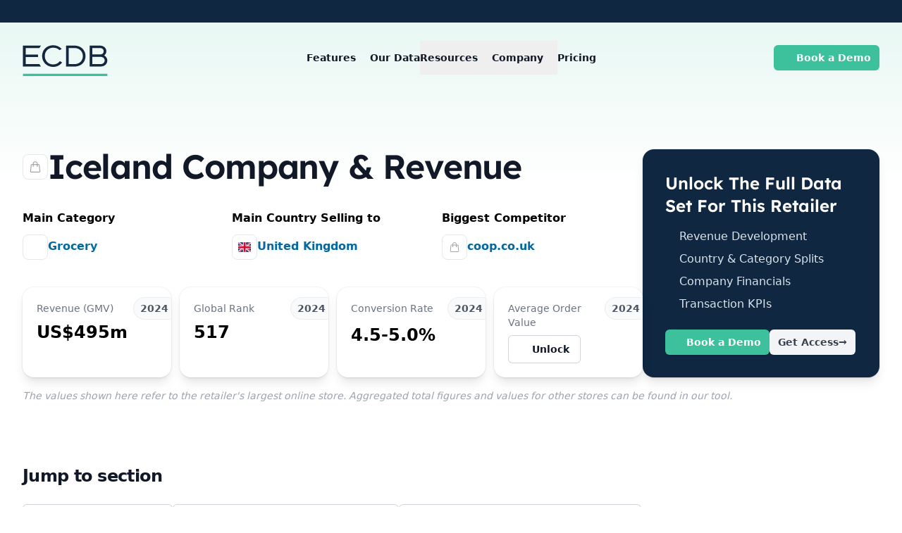

--- FILE ---
content_type: text/html;charset=utf-8
request_url: https://ecdb.com/resources/sample-data/retailer/iceland
body_size: 62717
content:
<!DOCTYPE html><html  lang="en"><head><meta charset="utf-8"><meta name="viewport" content="width=device-width, initial-scale=1"><title>Iceland Company &amp; Revenue 2014-2026</title><style>.v-popper--theme-tooltip .v-popper__inner{max-width:24rem;--tw-translate-y:-.625rem;border-radius:.375rem;border-width:1px;transform:translate(var(--tw-translate-x),var(--tw-translate-y)) rotate(var(--tw-rotate)) skew(var(--tw-skew-x)) skewY(var(--tw-skew-y)) scaleX(var(--tw-scale-x)) scaleY(var(--tw-scale-y));--tw-border-opacity:1;border-color:rgb(209 213 219/var(--tw-border-opacity,1));--tw-bg-opacity:1;background-color:rgb(249 250 251/var(--tw-bg-opacity,1));font-size:.875rem;line-height:1.25rem;padding:.5rem .75rem;--tw-text-opacity:1;color:rgb(55 65 81/var(--tw-text-opacity,1))}.v-popper--theme-tooltip .v-popper__arrow-outer{--tw-border-opacity:1;border-color:rgb(209 213 219/var(--tw-border-opacity,1))}</style><style>.transition-submenu-enter-active[data-v-8a74ee6f]{transition:all .15s ease-out}.transition-submenu-leave-active[data-v-8a74ee6f]{transition:all .15s cubic-bezier(1,.5,.8,1)}.transition-submenu-enter-from[data-v-8a74ee6f],.transition-submenu-leave-to[data-v-8a74ee6f]{opacity:0;transform:translateY(20px)}.transition-scrolled-menu-enter-active[data-v-8a74ee6f]{transition:all .25s ease-out}.transition-scrolled-menu-leave-active[data-v-8a74ee6f]{transition:all .25s cubic-bezier(1,.5,.8,1)}.transition-scrolled-menu-enter-from[data-v-8a74ee6f],.transition-scrolled-menu-leave-to[data-v-8a74ee6f]{opacity:0;transform:translateY(-100px)}.transition-mobile-menu-enter-active[data-v-8a74ee6f]{transition:all .3s ease-out}.transition-mobile-menu-leave-active[data-v-8a74ee6f]{transition:all .3s cubic-bezier(1,.5,.8,1)}.transition-mobile-menu-enter-from[data-v-8a74ee6f],.transition-mobile-menu-leave-to[data-v-8a74ee6f]{opacity:0;transform:translate(20px)}.transition-mobile-menu-blur-enter-active[data-v-8a74ee6f]{transition:all .3s ease-out}.transition-mobile-menu-blur-leave-active[data-v-8a74ee6f]{transition:all .3s cubic-bezier(1,.5,.8,1)}.transition-mobile-menu-blur-enter-from[data-v-8a74ee6f],.transition-mobile-menu-blur-leave-to[data-v-8a74ee6f]{opacity:0}</style><style>.transition-modal-enter-active[data-v-2533f12f]{transition-duration:.3s;transition-timing-function:cubic-bezier(0,0,.2,1)}.transition-modal-leave-active[data-v-2533f12f]{transition-duration:.2s;transition-timing-function:cubic-bezier(.4,0,1,1)}.transition-modal-enter-from[data-v-2533f12f],.transition-modal-leave-to[data-v-2533f12f]{opacity:0}</style><style>.dropdown-enter-active[data-v-d9a5182a]{transition:all .15s ease-out}.dropdown-leave-active[data-v-d9a5182a]{transition:all .15s cubic-bezier(1,.5,.8,1)}.dropdown-enter-from[data-v-d9a5182a],.dropdown-leave-to[data-v-d9a5182a]{opacity:0;transform:translateY(-20px)}</style><link rel="stylesheet" href="/_nuxt/entry.IvDJGcrR.css" crossorigin><link rel="stylesheet" href="/_nuxt/UnlockDropdown.OfNvlROF.css" crossorigin><link rel="stylesheet" href="/_nuxt/CountryFlag.DJmi6VUw.css" crossorigin><style>:where(.i-fa6-brands\:linkedin){display:inline-block;width:0.88em;height:1em;background-color:currentColor;-webkit-mask-image:var(--svg);mask-image:var(--svg);-webkit-mask-repeat:no-repeat;mask-repeat:no-repeat;-webkit-mask-size:100% 100%;mask-size:100% 100%;--svg:url("data:image/svg+xml,%3Csvg xmlns='http://www.w3.org/2000/svg' viewBox='0 0 448 512' width='448' height='512'%3E%3Cpath fill='black' d='M416 32H31.9C14.3 32 0 46.5 0 64.3v383.4C0 465.5 14.3 480 31.9 480H416c17.6 0 32-14.5 32-32.3V64.3c0-17.8-14.4-32.3-32-32.3M135.4 416H69V202.2h66.5V416zm-33.2-243c-21.3 0-38.5-17.3-38.5-38.5S80.9 96 102.2 96c21.2 0 38.5 17.3 38.5 38.5c0 21.3-17.2 38.5-38.5 38.5m282.1 243h-66.4V312c0-24.8-.5-56.7-34.5-56.7c-34.6 0-39.9 27-39.9 54.9V416h-66.4V202.2h63.7v29.2h.9c8.9-16.8 30.6-34.5 62.9-34.5c67.2 0 79.7 44.3 79.7 101.9z'/%3E%3C/svg%3E")}:where(.i-fa6-brands\:youtube){display:inline-block;width:1.13em;height:1em;background-color:currentColor;-webkit-mask-image:var(--svg);mask-image:var(--svg);-webkit-mask-repeat:no-repeat;mask-repeat:no-repeat;-webkit-mask-size:100% 100%;mask-size:100% 100%;--svg:url("data:image/svg+xml,%3Csvg xmlns='http://www.w3.org/2000/svg' viewBox='0 0 576 512' width='576' height='512'%3E%3Cpath fill='black' d='M549.655 124.083c-6.281-23.65-24.787-42.276-48.284-48.597C458.781 64 288 64 288 64S117.22 64 74.629 75.486c-23.497 6.322-42.003 24.947-48.284 48.597c-11.412 42.867-11.412 132.305-11.412 132.305s0 89.438 11.412 132.305c6.281 23.65 24.787 41.5 48.284 47.821C117.22 448 288 448 288 448s170.78 0 213.371-11.486c23.497-6.321 42.003-24.171 48.284-47.821c11.412-42.867 11.412-132.305 11.412-132.305s0-89.438-11.412-132.305m-317.51 213.508V175.185l142.739 81.205z'/%3E%3C/svg%3E")}:where(.i-heroicons\:arrow-long-right){display:inline-block;width:1em;height:1em;background-color:currentColor;-webkit-mask-image:var(--svg);mask-image:var(--svg);-webkit-mask-repeat:no-repeat;mask-repeat:no-repeat;-webkit-mask-size:100% 100%;mask-size:100% 100%;--svg:url("data:image/svg+xml,%3Csvg xmlns='http://www.w3.org/2000/svg' viewBox='0 0 24 24' width='24' height='24'%3E%3Cpath fill='none' stroke='black' stroke-linecap='round' stroke-linejoin='round' stroke-width='1.5' d='M17.25 8.25L21 12m0 0l-3.75 3.75M21 12H3'/%3E%3C/svg%3E")}:where(.i-heroicons\:arrows-pointing-out){display:inline-block;width:1em;height:1em;background-color:currentColor;-webkit-mask-image:var(--svg);mask-image:var(--svg);-webkit-mask-repeat:no-repeat;mask-repeat:no-repeat;-webkit-mask-size:100% 100%;mask-size:100% 100%;--svg:url("data:image/svg+xml,%3Csvg xmlns='http://www.w3.org/2000/svg' viewBox='0 0 24 24' width='24' height='24'%3E%3Cpath fill='none' stroke='black' stroke-linecap='round' stroke-linejoin='round' stroke-width='1.5' d='M3.75 3.75v4.5m0-4.5h4.5m-4.5 0L9 9M3.75 20.25v-4.5m0 4.5h4.5m-4.5 0L9 15M20.25 3.75h-4.5m4.5 0v4.5m0-4.5L15 9m5.25 11.25h-4.5m4.5 0v-4.5m0 4.5L15 15'/%3E%3C/svg%3E")}:where(.i-heroicons\:arrows-pointing-out-solid){display:inline-block;width:1em;height:1em;background-color:currentColor;-webkit-mask-image:var(--svg);mask-image:var(--svg);-webkit-mask-repeat:no-repeat;mask-repeat:no-repeat;-webkit-mask-size:100% 100%;mask-size:100% 100%;--svg:url("data:image/svg+xml,%3Csvg xmlns='http://www.w3.org/2000/svg' viewBox='0 0 24 24' width='24' height='24'%3E%3Cpath fill='black' fill-rule='evenodd' d='M15 3.75a.75.75 0 0 1 .75-.75h4.5a.75.75 0 0 1 .75.75v4.5a.75.75 0 0 1-1.5 0V5.56l-3.97 3.97a.75.75 0 1 1-1.06-1.06l3.97-3.97h-2.69a.75.75 0 0 1-.75-.75m-12 0A.75.75 0 0 1 3.75 3h4.5a.75.75 0 0 1 0 1.5H5.56l3.97 3.97a.75.75 0 0 1-1.06 1.06L4.5 5.56v2.69a.75.75 0 0 1-1.5 0zm11.47 11.78a.75.75 0 1 1 1.06-1.06l3.97 3.97v-2.69a.75.75 0 0 1 1.5 0v4.5a.75.75 0 0 1-.75.75h-4.5a.75.75 0 0 1 0-1.5h2.69zm-4.94-1.06a.75.75 0 0 1 0 1.06L5.56 19.5h2.69a.75.75 0 0 1 0 1.5h-4.5a.75.75 0 0 1-.75-.75v-4.5a.75.75 0 0 1 1.5 0v2.69l3.97-3.97a.75.75 0 0 1 1.06 0' clip-rule='evenodd'/%3E%3C/svg%3E")}:where(.i-heroicons\:beaker-solid){display:inline-block;width:1em;height:1em;background-color:currentColor;-webkit-mask-image:var(--svg);mask-image:var(--svg);-webkit-mask-repeat:no-repeat;mask-repeat:no-repeat;-webkit-mask-size:100% 100%;mask-size:100% 100%;--svg:url("data:image/svg+xml,%3Csvg xmlns='http://www.w3.org/2000/svg' viewBox='0 0 24 24' width='24' height='24'%3E%3Cpath fill='black' fill-rule='evenodd' d='M10.5 3.798v5.02a3 3 0 0 1-.879 2.121l-2.377 2.377a9.85 9.85 0 0 1 5.091 1.013a8.3 8.3 0 0 0 5.713.636l.285-.071l-3.954-3.955a3 3 0 0 1-.879-2.121v-5.02a24 24 0 0 0-3 0m4.5.138a.75.75 0 0 0 .093-1.495A25 25 0 0 0 12 2.25a25 25 0 0 0-3.093.191A.75.75 0 0 0 9 3.936v4.882a1.5 1.5 0 0 1-.44 1.06l-6.293 6.294c-1.62 1.621-.903 4.475 1.471 4.88c2.686.46 5.447.698 8.262.698s5.576-.239 8.262-.697c2.374-.406 3.092-3.26 1.47-4.881L15.44 9.879A1.5 1.5 0 0 1 15 8.818z' clip-rule='evenodd'/%3E%3C/svg%3E")}:where(.i-heroicons\:bug-ant-solid){display:inline-block;width:1em;height:1em;background-color:currentColor;-webkit-mask-image:var(--svg);mask-image:var(--svg);-webkit-mask-repeat:no-repeat;mask-repeat:no-repeat;-webkit-mask-size:100% 100%;mask-size:100% 100%;--svg:url("data:image/svg+xml,%3Csvg xmlns='http://www.w3.org/2000/svg' viewBox='0 0 24 24' width='24' height='24'%3E%3Cpath fill='black' fill-rule='evenodd' d='M8.478 1.6a.75.75 0 0 1 .273 1.026a3.7 3.7 0 0 0-.425 1.121q.087.087.18.168A4.5 4.5 0 0 1 12 2.25a4.49 4.49 0 0 1 3.497 1.668q.09-.081.178-.167a3.7 3.7 0 0 0-.426-1.125a.75.75 0 1 1 1.298-.752a5.2 5.2 0 0 1 .671 2.046a.75.75 0 0 1-.187.582q-.363.405-.787.749a4.5 4.5 0 0 1 .216 2.1c-.106.792-.753 1.295-1.417 1.403q-.273.045-.547.081q.229.342.359.742a23 23 0 0 0 3.832-.803a23 23 0 0 0-.345-2.634a.75.75 0 0 1 1.474-.28c.21 1.115.348 2.256.404 3.418a.75.75 0 0 1-.516.75a24.7 24.7 0 0 1-4.76 1.049c-.074.38-.22.735-.423 1.05c2.066.209 4.058.672 5.943 1.358a.75.75 0 0 1 .492.75a24.7 24.7 0 0 1-1.189 6.25a.75.75 0 0 1-1.425-.47a23 23 0 0 0 1.077-5.306q-.75-.253-1.524-.455q.103.352.104.746c0 3.956-2.521 7.5-6 7.5S6 18.956 6 15q.002-.393.104-.746q-.772.202-1.522.455c.154 1.838.52 3.616 1.077 5.307a.75.75 0 1 1-1.425.468a24.7 24.7 0 0 1-1.19-6.25a.75.75 0 0 1 .493-.749a24.6 24.6 0 0 1 4.964-1.24h.01q.481-.069.969-.118a3 3 0 0 1-.424-1.05a24.6 24.6 0 0 1-4.76-1.05a.75.75 0 0 1-.516-.75c.057-1.16.194-2.302.405-3.417a.75.75 0 0 1 1.474.28q-.247 1.293-.345 2.634c1.237.371 2.517.642 3.832.803q.13-.4.359-.742a19 19 0 0 1-.547-.08c-.664-.11-1.311-.612-1.417-1.404a4.5 4.5 0 0 1 .217-2.103a7 7 0 0 1-.788-.751a.75.75 0 0 1-.187-.583a5.2 5.2 0 0 1 .67-2.04a.75.75 0 0 1 1.026-.273' clip-rule='evenodd'/%3E%3C/svg%3E")}:where(.i-heroicons\:cake){display:inline-block;width:1em;height:1em;background-color:currentColor;-webkit-mask-image:var(--svg);mask-image:var(--svg);-webkit-mask-repeat:no-repeat;mask-repeat:no-repeat;-webkit-mask-size:100% 100%;mask-size:100% 100%;--svg:url("data:image/svg+xml,%3Csvg xmlns='http://www.w3.org/2000/svg' viewBox='0 0 24 24' width='24' height='24'%3E%3Cpath fill='none' stroke='black' stroke-linecap='round' stroke-linejoin='round' stroke-width='1.5' d='M12 8.25v-1.5m0 1.5q-2.033 0-4.024.166C6.845 8.51 6 9.473 6 10.608v2.513m6-4.871q2.033 0 4.024.166C17.155 8.51 18 9.473 18 10.608v2.513M15 8.25v-1.5m-6 1.5v-1.5m12 9.75l-1.5.75a3.35 3.35 0 0 1-3 0a3.35 3.35 0 0 0-3 0a3.35 3.35 0 0 1-3 0a3.35 3.35 0 0 0-3 0a3.35 3.35 0 0 1-3 0L3 16.5m15-3.379a49 49 0 0 0-6-.371q-3.05.002-6 .371m12 0q.585.073 1.163.16c1.07.16 1.837 1.094 1.837 2.175v5.169c0 .621-.504 1.125-1.125 1.125H4.125A1.125 1.125 0 0 1 3 20.625v-5.17c0-1.08.768-2.014 1.837-2.174A48 48 0 0 1 6 13.12m6.265-10.01a.375.375 0 1 1-.53 0L12 2.845zm-3 0a.375.375 0 1 1-.53 0L9 2.845zm6 0a.375.375 0 1 1-.53 0L15 2.845z'/%3E%3C/svg%3E")}:where(.i-heroicons\:calendar-days){display:inline-block;width:1em;height:1em;background-color:currentColor;-webkit-mask-image:var(--svg);mask-image:var(--svg);-webkit-mask-repeat:no-repeat;mask-repeat:no-repeat;-webkit-mask-size:100% 100%;mask-size:100% 100%;--svg:url("data:image/svg+xml,%3Csvg xmlns='http://www.w3.org/2000/svg' viewBox='0 0 24 24' width='24' height='24'%3E%3Cpath fill='none' stroke='black' stroke-linecap='round' stroke-linejoin='round' stroke-width='1.5' d='M6.75 3v2.25M17.25 3v2.25M3 18.75V7.5a2.25 2.25 0 0 1 2.25-2.25h13.5A2.25 2.25 0 0 1 21 7.5v11.25m-18 0A2.25 2.25 0 0 0 5.25 21h13.5A2.25 2.25 0 0 0 21 18.75m-18 0v-7.5A2.25 2.25 0 0 1 5.25 9h13.5A2.25 2.25 0 0 1 21 11.25v7.5m-9-6h.008v.008H12zM12 15h.008v.008H12zm0 2.25h.008v.008H12zM9.75 15h.008v.008H9.75zm0 2.25h.008v.008H9.75zM7.5 15h.008v.008H7.5zm0 2.25h.008v.008H7.5zm6.75-4.5h.008v.008h-.008zm0 2.25h.008v.008h-.008zm0 2.25h.008v.008h-.008zm2.25-4.5h.008v.008H16.5zm0 2.25h.008v.008H16.5z'/%3E%3C/svg%3E")}:where(.i-heroicons\:check){display:inline-block;width:1em;height:1em;background-color:currentColor;-webkit-mask-image:var(--svg);mask-image:var(--svg);-webkit-mask-repeat:no-repeat;mask-repeat:no-repeat;-webkit-mask-size:100% 100%;mask-size:100% 100%;--svg:url("data:image/svg+xml,%3Csvg xmlns='http://www.w3.org/2000/svg' viewBox='0 0 24 24' width='24' height='24'%3E%3Cpath fill='none' stroke='black' stroke-linecap='round' stroke-linejoin='round' stroke-width='1.5' d='m4.5 12.75l6 6l9-13.5'/%3E%3C/svg%3E")}:where(.i-heroicons\:check-20-solid){display:inline-block;width:1em;height:1em;background-color:currentColor;-webkit-mask-image:var(--svg);mask-image:var(--svg);-webkit-mask-repeat:no-repeat;mask-repeat:no-repeat;-webkit-mask-size:100% 100%;mask-size:100% 100%;--svg:url("data:image/svg+xml,%3Csvg xmlns='http://www.w3.org/2000/svg' viewBox='0 0 20 20' width='20' height='20'%3E%3Cpath fill='black' fill-rule='evenodd' d='M16.705 4.153a.75.75 0 0 1 .142 1.052l-8 10.5a.75.75 0 0 1-1.127.075l-4.5-4.5a.75.75 0 0 1 1.06-1.06l3.894 3.893l7.48-9.817a.75.75 0 0 1 1.05-.143' clip-rule='evenodd'/%3E%3C/svg%3E")}:where(.i-heroicons\:chevron-down){display:inline-block;width:1em;height:1em;background-color:currentColor;-webkit-mask-image:var(--svg);mask-image:var(--svg);-webkit-mask-repeat:no-repeat;mask-repeat:no-repeat;-webkit-mask-size:100% 100%;mask-size:100% 100%;--svg:url("data:image/svg+xml,%3Csvg xmlns='http://www.w3.org/2000/svg' viewBox='0 0 24 24' width='24' height='24'%3E%3Cpath fill='none' stroke='black' stroke-linecap='round' stroke-linejoin='round' stroke-width='1.5' d='m19.5 8.25l-7.5 7.5l-7.5-7.5'/%3E%3C/svg%3E")}:where(.i-heroicons\:chevron-down-20-solid){display:inline-block;width:1em;height:1em;background-color:currentColor;-webkit-mask-image:var(--svg);mask-image:var(--svg);-webkit-mask-repeat:no-repeat;mask-repeat:no-repeat;-webkit-mask-size:100% 100%;mask-size:100% 100%;--svg:url("data:image/svg+xml,%3Csvg xmlns='http://www.w3.org/2000/svg' viewBox='0 0 20 20' width='20' height='20'%3E%3Cpath fill='black' fill-rule='evenodd' d='M5.22 8.22a.75.75 0 0 1 1.06 0L10 11.94l3.72-3.72a.75.75 0 1 1 1.06 1.06l-4.25 4.25a.75.75 0 0 1-1.06 0L5.22 9.28a.75.75 0 0 1 0-1.06' clip-rule='evenodd'/%3E%3C/svg%3E")}:where(.i-heroicons\:chevron-right-20-solid){display:inline-block;width:1em;height:1em;background-color:currentColor;-webkit-mask-image:var(--svg);mask-image:var(--svg);-webkit-mask-repeat:no-repeat;mask-repeat:no-repeat;-webkit-mask-size:100% 100%;mask-size:100% 100%;--svg:url("data:image/svg+xml,%3Csvg xmlns='http://www.w3.org/2000/svg' viewBox='0 0 20 20' width='20' height='20'%3E%3Cpath fill='black' fill-rule='evenodd' d='M8.22 5.22a.75.75 0 0 1 1.06 0l4.25 4.25a.75.75 0 0 1 0 1.06l-4.25 4.25a.75.75 0 0 1-1.06-1.06L11.94 10L8.22 6.28a.75.75 0 0 1 0-1.06' clip-rule='evenodd'/%3E%3C/svg%3E")}:where(.i-heroicons\:circle-stack){display:inline-block;width:1em;height:1em;background-color:currentColor;-webkit-mask-image:var(--svg);mask-image:var(--svg);-webkit-mask-repeat:no-repeat;mask-repeat:no-repeat;-webkit-mask-size:100% 100%;mask-size:100% 100%;--svg:url("data:image/svg+xml,%3Csvg xmlns='http://www.w3.org/2000/svg' viewBox='0 0 24 24' width='24' height='24'%3E%3Cpath fill='none' stroke='black' stroke-linecap='round' stroke-linejoin='round' stroke-width='1.5' d='M20.25 6.375c0 2.278-3.694 4.125-8.25 4.125S3.75 8.653 3.75 6.375m16.5 0c0-2.278-3.694-4.125-8.25-4.125S3.75 4.097 3.75 6.375m16.5 0v11.25c0 2.278-3.694 4.125-8.25 4.125s-8.25-1.847-8.25-4.125V6.375m16.5 0v3.75m-16.5-3.75v3.75m16.5 0v3.75C20.25 16.153 16.556 18 12 18s-8.25-1.847-8.25-4.125v-3.75m16.5 0c0 2.278-3.694 4.125-8.25 4.125s-8.25-1.847-8.25-4.125'/%3E%3C/svg%3E")}:where(.i-heroicons\:cpu-chip){display:inline-block;width:1em;height:1em;background-color:currentColor;-webkit-mask-image:var(--svg);mask-image:var(--svg);-webkit-mask-repeat:no-repeat;mask-repeat:no-repeat;-webkit-mask-size:100% 100%;mask-size:100% 100%;--svg:url("data:image/svg+xml,%3Csvg xmlns='http://www.w3.org/2000/svg' viewBox='0 0 24 24' width='24' height='24'%3E%3Cpath fill='none' stroke='black' stroke-linecap='round' stroke-linejoin='round' stroke-width='1.5' d='M8.25 3v1.5M4.5 8.25H3m18 0h-1.5M4.5 12H3m18 0h-1.5m-15 3.75H3m18 0h-1.5M8.25 19.5V21M12 3v1.5m0 15V21m3.75-18v1.5m0 15V21m-9-1.5h10.5a2.25 2.25 0 0 0 2.25-2.25V6.75a2.25 2.25 0 0 0-2.25-2.25H6.75A2.25 2.25 0 0 0 4.5 6.75v10.5a2.25 2.25 0 0 0 2.25 2.25m.75-12h9v9h-9z'/%3E%3C/svg%3E")}:where(.i-heroicons\:credit-card){display:inline-block;width:1em;height:1em;background-color:currentColor;-webkit-mask-image:var(--svg);mask-image:var(--svg);-webkit-mask-repeat:no-repeat;mask-repeat:no-repeat;-webkit-mask-size:100% 100%;mask-size:100% 100%;--svg:url("data:image/svg+xml,%3Csvg xmlns='http://www.w3.org/2000/svg' viewBox='0 0 24 24' width='24' height='24'%3E%3Cpath fill='none' stroke='black' stroke-linecap='round' stroke-linejoin='round' stroke-width='1.5' d='M2.25 8.25h19.5M2.25 9h19.5m-16.5 5.25h6m-6 2.25h3m-3.75 3h15a2.25 2.25 0 0 0 2.25-2.25V6.75A2.25 2.25 0 0 0 19.5 4.5h-15a2.25 2.25 0 0 0-2.25 2.25v10.5A2.25 2.25 0 0 0 4.5 19.5'/%3E%3C/svg%3E")}:where(.i-heroicons\:identification){display:inline-block;width:1em;height:1em;background-color:currentColor;-webkit-mask-image:var(--svg);mask-image:var(--svg);-webkit-mask-repeat:no-repeat;mask-repeat:no-repeat;-webkit-mask-size:100% 100%;mask-size:100% 100%;--svg:url("data:image/svg+xml,%3Csvg xmlns='http://www.w3.org/2000/svg' viewBox='0 0 24 24' width='24' height='24'%3E%3Cpath fill='none' stroke='black' stroke-linecap='round' stroke-linejoin='round' stroke-width='1.5' d='M15 9h3.75M15 12h3.75M15 15h3.75M4.5 19.5h15a2.25 2.25 0 0 0 2.25-2.25V6.75A2.25 2.25 0 0 0 19.5 4.5h-15a2.25 2.25 0 0 0-2.25 2.25v10.5A2.25 2.25 0 0 0 4.5 19.5m6-10.125a1.875 1.875 0 1 1-3.75 0a1.875 1.875 0 0 1 3.75 0m1.294 6.336a6.7 6.7 0 0 1-3.17.789a6.7 6.7 0 0 1-3.168-.789a3.376 3.376 0 0 1 6.338 0'/%3E%3C/svg%3E")}:where(.i-heroicons\:information-circle-20-solid){display:inline-block;width:1em;height:1em;background-color:currentColor;-webkit-mask-image:var(--svg);mask-image:var(--svg);-webkit-mask-repeat:no-repeat;mask-repeat:no-repeat;-webkit-mask-size:100% 100%;mask-size:100% 100%;--svg:url("data:image/svg+xml,%3Csvg xmlns='http://www.w3.org/2000/svg' viewBox='0 0 20 20' width='20' height='20'%3E%3Cpath fill='black' fill-rule='evenodd' d='M18 10a8 8 0 1 1-16 0a8 8 0 0 1 16 0m-7-4a1 1 0 1 1-2 0a1 1 0 0 1 2 0M9 9a.75.75 0 0 0 0 1.5h.253a.25.25 0 0 1 .244.304l-.459 2.066A1.75 1.75 0 0 0 10.747 15H11a.75.75 0 0 0 0-1.5h-.253a.25.25 0 0 1-.244-.304l.459-2.066A1.75 1.75 0 0 0 9.253 9z' clip-rule='evenodd'/%3E%3C/svg%3E")}:where(.i-heroicons\:lock-closed){display:inline-block;width:1em;height:1em;background-color:currentColor;-webkit-mask-image:var(--svg);mask-image:var(--svg);-webkit-mask-repeat:no-repeat;mask-repeat:no-repeat;-webkit-mask-size:100% 100%;mask-size:100% 100%;--svg:url("data:image/svg+xml,%3Csvg xmlns='http://www.w3.org/2000/svg' viewBox='0 0 24 24' width='24' height='24'%3E%3Cpath fill='none' stroke='black' stroke-linecap='round' stroke-linejoin='round' stroke-width='1.5' d='M16.5 10.5V6.75a4.5 4.5 0 1 0-9 0v3.75m-.75 11.25h10.5a2.25 2.25 0 0 0 2.25-2.25v-6.75a2.25 2.25 0 0 0-2.25-2.25H6.75a2.25 2.25 0 0 0-2.25 2.25v6.75a2.25 2.25 0 0 0 2.25 2.25'/%3E%3C/svg%3E")}:where(.i-heroicons\:scissors){display:inline-block;width:1em;height:1em;background-color:currentColor;-webkit-mask-image:var(--svg);mask-image:var(--svg);-webkit-mask-repeat:no-repeat;mask-repeat:no-repeat;-webkit-mask-size:100% 100%;mask-size:100% 100%;--svg:url("data:image/svg+xml,%3Csvg xmlns='http://www.w3.org/2000/svg' viewBox='0 0 24 24' width='24' height='24'%3E%3Cpath fill='none' stroke='black' stroke-linecap='round' stroke-linejoin='round' stroke-width='1.5' d='m7.848 8.25l1.536.887M7.848 8.25a3 3 0 1 1-5.196-3a3 3 0 0 1 5.196 3m1.536.887a2.17 2.17 0 0 1 1.083 1.839q.01.529.14 1.024M9.384 9.137l2.077 1.199M7.848 15.75l1.536-.887m-1.536.887a3 3 0 1 1-5.196 3a3 3 0 0 1 5.196-3m1.536-.887a2.17 2.17 0 0 0 1.083-1.838q.01-.529.14-1.025m-1.223 2.863l2.077-1.199m0-3.328a4.3 4.3 0 0 1 2.068-1.379l5.325-1.628a4.5 4.5 0 0 1 2.48-.044l.803.215l-7.794 4.5m-2.882-1.664A4.3 4.3 0 0 0 10.607 12m3.736 0l7.794 4.5l-.802.215a4.5 4.5 0 0 1-2.48-.043l-5.326-1.629a4.3 4.3 0 0 1-2.068-1.379M14.343 12l-2.882 1.664'/%3E%3C/svg%3E")}:where(.i-heroicons\:shield-check){display:inline-block;width:1em;height:1em;background-color:currentColor;-webkit-mask-image:var(--svg);mask-image:var(--svg);-webkit-mask-repeat:no-repeat;mask-repeat:no-repeat;-webkit-mask-size:100% 100%;mask-size:100% 100%;--svg:url("data:image/svg+xml,%3Csvg xmlns='http://www.w3.org/2000/svg' viewBox='0 0 24 24' width='24' height='24'%3E%3Cpath fill='none' stroke='black' stroke-linecap='round' stroke-linejoin='round' stroke-width='1.5' d='M9 12.75L11.25 15L15 9.75m-3-7.036A11.96 11.96 0 0 1 3.598 6A12 12 0 0 0 3 9.749c0 5.592 3.824 10.29 9 11.623c5.176-1.332 9-6.03 9-11.622c0-1.31-.21-2.571-.598-3.751h-.152c-3.196 0-6.1-1.248-8.25-3.285'/%3E%3C/svg%3E")}:where(.i-heroicons\:shield-check-solid){display:inline-block;width:1em;height:1em;background-color:currentColor;-webkit-mask-image:var(--svg);mask-image:var(--svg);-webkit-mask-repeat:no-repeat;mask-repeat:no-repeat;-webkit-mask-size:100% 100%;mask-size:100% 100%;--svg:url("data:image/svg+xml,%3Csvg xmlns='http://www.w3.org/2000/svg' viewBox='0 0 24 24' width='24' height='24'%3E%3Cpath fill='black' fill-rule='evenodd' d='M12.516 2.17a.75.75 0 0 0-1.032 0a11.2 11.2 0 0 1-7.877 3.08a.75.75 0 0 0-.722.515A12.7 12.7 0 0 0 2.25 9.75c0 5.942 4.064 10.933 9.563 12.348a.75.75 0 0 0 .374 0c5.499-1.415 9.563-6.406 9.563-12.348c0-1.39-.223-2.73-.635-3.985a.75.75 0 0 0-.722-.516l-.143.001c-2.996 0-5.717-1.17-7.734-3.08m3.094 8.016a.75.75 0 1 0-1.22-.872l-3.236 4.53L9.53 12.22a.75.75 0 0 0-1.06 1.06l2.25 2.25a.75.75 0 0 0 1.14-.094z' clip-rule='evenodd'/%3E%3C/svg%3E")}:where(.i-heroicons\:shopping-bag){display:inline-block;width:1em;height:1em;background-color:currentColor;-webkit-mask-image:var(--svg);mask-image:var(--svg);-webkit-mask-repeat:no-repeat;mask-repeat:no-repeat;-webkit-mask-size:100% 100%;mask-size:100% 100%;--svg:url("data:image/svg+xml,%3Csvg xmlns='http://www.w3.org/2000/svg' viewBox='0 0 24 24' width='24' height='24'%3E%3Cpath fill='none' stroke='black' stroke-linecap='round' stroke-linejoin='round' stroke-width='1.5' d='M15.75 10.5V6a3.75 3.75 0 1 0-7.5 0v4.5m11.356-1.993l1.263 12c.07.665-.45 1.243-1.119 1.243H4.25a1.125 1.125 0 0 1-1.12-1.243l1.264-12A1.125 1.125 0 0 1 5.513 7.5h12.974c.576 0 1.059.435 1.119 1.007M8.625 10.5a.375.375 0 1 1-.75 0a.375.375 0 0 1 .75 0m7.5 0a.375.375 0 1 1-.75 0a.375.375 0 0 1 .75 0'/%3E%3C/svg%3E")}:where(.i-heroicons\:shopping-cart-20-solid){display:inline-block;width:1em;height:1em;background-color:currentColor;-webkit-mask-image:var(--svg);mask-image:var(--svg);-webkit-mask-repeat:no-repeat;mask-repeat:no-repeat;-webkit-mask-size:100% 100%;mask-size:100% 100%;--svg:url("data:image/svg+xml,%3Csvg xmlns='http://www.w3.org/2000/svg' viewBox='0 0 20 20' width='20' height='20'%3E%3Cpath fill='black' d='M1 1.75A.75.75 0 0 1 1.75 1h1.628a1.75 1.75 0 0 1 1.734 1.51L5.18 3a65.3 65.3 0 0 1 13.36 1.412a.75.75 0 0 1 .58.875a49 49 0 0 1-1.618 6.2a.75.75 0 0 1-.712.513H6q-.171 0-.336.022A2.5 2.5 0 0 0 3.708 13.5H17.25a.75.75 0 0 1 0 1.5H2.76a.75.75 0 0 1-.748-.807a4 4 0 0 1 2.716-3.486L3.626 2.716a.25.25 0 0 0-.248-.216H1.75A.75.75 0 0 1 1 1.75M6 17.5a1.5 1.5 0 1 1-3 0a1.5 1.5 0 0 1 3 0m9.5 1.5a1.5 1.5 0 1 0 0-3a1.5 1.5 0 0 0 0 3'/%3E%3C/svg%3E")}:where(.i-heroicons\:signal){display:inline-block;width:1em;height:1em;background-color:currentColor;-webkit-mask-image:var(--svg);mask-image:var(--svg);-webkit-mask-repeat:no-repeat;mask-repeat:no-repeat;-webkit-mask-size:100% 100%;mask-size:100% 100%;--svg:url("data:image/svg+xml,%3Csvg xmlns='http://www.w3.org/2000/svg' viewBox='0 0 24 24' width='24' height='24'%3E%3Cpath fill='none' stroke='black' stroke-linecap='round' stroke-linejoin='round' stroke-width='1.5' d='M9.348 14.652a3.75 3.75 0 0 1 0-5.304m5.304 0a3.75 3.75 0 0 1 0 5.304m-7.425 2.121a6.75 6.75 0 0 1 0-9.546m9.546 0a6.75 6.75 0 0 1 0 9.546M5.106 18.894c-3.808-3.807-3.808-9.98 0-13.788m13.788 0c3.808 3.807 3.808 9.98 0 13.788M12 12h.008v.008H12zm.375 0a.375.375 0 1 1-.75 0a.375.375 0 0 1 .75 0'/%3E%3C/svg%3E")}:where(.i-heroicons\:truck){display:inline-block;width:1em;height:1em;background-color:currentColor;-webkit-mask-image:var(--svg);mask-image:var(--svg);-webkit-mask-repeat:no-repeat;mask-repeat:no-repeat;-webkit-mask-size:100% 100%;mask-size:100% 100%;--svg:url("data:image/svg+xml,%3Csvg xmlns='http://www.w3.org/2000/svg' viewBox='0 0 24 24' width='24' height='24'%3E%3Cpath fill='none' stroke='black' stroke-linecap='round' stroke-linejoin='round' stroke-width='1.5' d='M8.25 18.75a1.5 1.5 0 0 1-3 0m3 0a1.5 1.5 0 0 0-3 0m3 0h6m-9 0H3.375a1.125 1.125 0 0 1-1.125-1.125V14.25m17.25 4.5a1.5 1.5 0 0 1-3 0m3 0a1.5 1.5 0 0 0-3 0m3 0h1.125c.621 0 1.129-.504 1.09-1.124a17.9 17.9 0 0 0-3.213-9.193a2.06 2.06 0 0 0-1.58-.86H14.25M16.5 18.75h-2.25m0-11.177v-.958c0-.568-.422-1.048-.987-1.106a48.6 48.6 0 0 0-10.026 0a1.106 1.106 0 0 0-.987 1.106v7.635m12-6.677v6.677m0 4.5v-4.5m0 0h-12'/%3E%3C/svg%3E")}</style><link href="https://www.googletagmanager.com/gtm.js?id=GTM-NT6234DG" rel="preload" crossorigin="anonymous" referrerpolicy="no-referrer" fetchpriority="low" as="script"><link rel="modulepreload" as="script" crossorigin href="/_nuxt/DIVcH7o1.js"><link rel="modulepreload" as="script" crossorigin href="/_nuxt/woxWnBjr.js"><link rel="modulepreload" as="script" crossorigin href="/_nuxt/CcPSZuZl.js"><link rel="modulepreload" as="script" crossorigin href="/_nuxt/D7x2XG71.js"><link rel="modulepreload" as="script" crossorigin href="/_nuxt/CRDU3gl5.js"><link rel="modulepreload" as="script" crossorigin href="/_nuxt/DlAUqK2U.js"><link rel="modulepreload" as="script" crossorigin href="/_nuxt/OSBkbtwV.js"><link rel="modulepreload" as="script" crossorigin href="/_nuxt/85eRjWHw.js"><link rel="modulepreload" as="script" crossorigin href="/_nuxt/hvoU2NDJ.js"><link rel="modulepreload" as="script" crossorigin href="/_nuxt/hq54IqYH.js"><link rel="modulepreload" as="script" crossorigin href="/_nuxt/Npl1CTt8.js"><link rel="modulepreload" as="script" crossorigin href="/_nuxt/DZG88neN.js"><link rel="modulepreload" as="script" crossorigin href="/_nuxt/BzEMUpKg.js"><link rel="modulepreload" as="script" crossorigin href="/_nuxt/B5Nl-612.js"><link rel="modulepreload" as="script" crossorigin href="/_nuxt/BKSw-Ccl.js"><link rel="modulepreload" as="script" crossorigin href="/_nuxt/DbFin_At.js"><link rel="modulepreload" as="script" crossorigin href="/_nuxt/CjQ22haf.js"><link rel="modulepreload" as="script" crossorigin href="/_nuxt/CXCM1kQO.js"><link rel="modulepreload" as="script" crossorigin href="/_nuxt/D3ULexYk.js"><link rel="modulepreload" as="script" crossorigin href="/_nuxt/wsl-f3D4.js"><link rel="modulepreload" as="script" crossorigin href="/_nuxt/CpEAL-p_.js"><link rel="modulepreload" as="script" crossorigin href="/_nuxt/C2u-Kg7M.js"><link rel="preload" as="fetch" fetchpriority="low" crossorigin="anonymous" href="/_nuxt/builds/meta/547b1f68-6982-432f-969e-b3e5890a3123.json"><link rel="prefetch" as="image" type="image/svg+xml" href="/_nuxt/ad.B18i8NGa.svg"><link rel="prefetch" as="image" type="image/svg+xml" href="/_nuxt/ad.Blhdm5jl.svg"><link rel="prefetch" as="image" type="image/svg+xml" href="/_nuxt/af.C77Rf6cE.svg"><link rel="prefetch" as="image" type="image/svg+xml" href="/_nuxt/af.Bc2fqp73.svg"><link rel="prefetch" as="image" type="image/svg+xml" href="/_nuxt/as.Dekqy8Of.svg"><link rel="prefetch" as="image" type="image/svg+xml" href="/_nuxt/as.BTEVCXG-.svg"><link rel="prefetch" as="image" type="image/svg+xml" href="/_nuxt/aw.W0PWLK5p.svg"><link rel="prefetch" as="image" type="image/svg+xml" href="/_nuxt/aw.CLCX8uk5.svg"><link rel="prefetch" as="image" type="image/svg+xml" href="/_nuxt/bm.BeYgB2z9.svg"><link rel="prefetch" as="image" type="image/svg+xml" href="/_nuxt/bm.DvNWWcPM.svg"><link rel="prefetch" as="image" type="image/svg+xml" href="/_nuxt/bn.B6T3O78g.svg"><link rel="prefetch" as="image" type="image/svg+xml" href="/_nuxt/bn.CPQcA8Ol.svg"><link rel="prefetch" as="image" type="image/svg+xml" href="/_nuxt/bo.CcUiMqkJ.svg"><link rel="prefetch" as="image" type="image/svg+xml" href="/_nuxt/bo.Dry0C6UA.svg"><link rel="prefetch" as="image" type="image/svg+xml" href="/_nuxt/br.Cu5YU29T.svg"><link rel="prefetch" as="image" type="image/svg+xml" href="/_nuxt/br.Dr5rMAMb.svg"><link rel="prefetch" as="image" type="image/svg+xml" href="/_nuxt/bt.BTo4qm10.svg"><link rel="prefetch" as="image" type="image/svg+xml" href="/_nuxt/bt.SxWnbWW0.svg"><link rel="prefetch" as="image" type="image/svg+xml" href="/_nuxt/bz.BCKHR4_q.svg"><link rel="prefetch" as="image" type="image/svg+xml" href="/_nuxt/bz.CoBdB-p8.svg"><link rel="prefetch" as="image" type="image/svg+xml" href="/_nuxt/cy.bZuP8hmf.svg"><link rel="prefetch" as="image" type="image/svg+xml" href="/_nuxt/cy.DJKnEFYW.svg"><link rel="prefetch" as="image" type="image/svg+xml" href="/_nuxt/dm.Cbhezfe1.svg"><link rel="prefetch" as="image" type="image/svg+xml" href="/_nuxt/dm.DPPHwW2M.svg"><link rel="prefetch" as="image" type="image/svg+xml" href="/_nuxt/do.B86d445t.svg"><link rel="prefetch" as="image" type="image/svg+xml" href="/_nuxt/do.DeRnbj4d.svg"><link rel="prefetch" as="image" type="image/svg+xml" href="/_nuxt/ec.CaVOFQ3t.svg"><link rel="prefetch" as="image" type="image/svg+xml" href="/_nuxt/ec.cwfBJlvF.svg"><link rel="prefetch" as="image" type="image/svg+xml" href="/_nuxt/eg.YC70hswZ.svg"><link rel="prefetch" as="image" type="image/svg+xml" href="/_nuxt/eg.DwOkwyQ0.svg"><link rel="prefetch" as="image" type="image/svg+xml" href="/_nuxt/es.d5m8M5h8.svg"><link rel="prefetch" as="image" type="image/svg+xml" href="/_nuxt/es.BuSGTZm_.svg"><link rel="prefetch" as="image" type="image/svg+xml" href="/_nuxt/fj.DEAVMg38.svg"><link rel="prefetch" as="image" type="image/svg+xml" href="/_nuxt/fj.u3dAPoew.svg"><link rel="prefetch" as="image" type="image/svg+xml" href="/_nuxt/fk.nuUF_Ak3.svg"><link rel="prefetch" as="image" type="image/svg+xml" href="/_nuxt/fk.B-RvQ4Hz.svg"><link rel="prefetch" as="image" type="image/svg+xml" href="/_nuxt/gq.Cag8QTk2.svg"><link rel="prefetch" as="image" type="image/svg+xml" href="/_nuxt/gq.CPnMO1hT.svg"><link rel="prefetch" as="image" type="image/svg+xml" href="/_nuxt/gs.DiiNa0F5.svg"><link rel="prefetch" as="image" type="image/svg+xml" href="/_nuxt/gs.DOgYbHsY.svg"><link rel="prefetch" as="image" type="image/svg+xml" href="/_nuxt/gt.CJo5DI-7.svg"><link rel="prefetch" as="image" type="image/svg+xml" href="/_nuxt/gt.BLpn5qMn.svg"><link rel="prefetch" as="image" type="image/svg+xml" href="/_nuxt/gu.Di1JYREk.svg"><link rel="prefetch" as="image" type="image/svg+xml" href="/_nuxt/gu.SbvrH0uZ.svg"><link rel="prefetch" as="image" type="image/svg+xml" href="/_nuxt/hr.fzLfaANM.svg"><link rel="prefetch" as="image" type="image/svg+xml" href="/_nuxt/hr.BpiVVBoV.svg"><link rel="prefetch" as="image" type="image/svg+xml" href="/_nuxt/ht.DIMg4gti.svg"><link rel="prefetch" as="image" type="image/svg+xml" href="/_nuxt/ht.pweRl6ZP.svg"><link rel="prefetch" as="image" type="image/svg+xml" href="/_nuxt/im.-VPIqfkF.svg"><link rel="prefetch" as="image" type="image/svg+xml" href="/_nuxt/im.Dd9p-0-T.svg"><link rel="prefetch" as="image" type="image/svg+xml" href="/_nuxt/io.13HOfeJD.svg"><link rel="prefetch" as="image" type="image/svg+xml" href="/_nuxt/io.BImhNBcd.svg"><link rel="prefetch" as="image" type="image/svg+xml" href="/_nuxt/ir.cCIgaNf6.svg"><link rel="prefetch" as="image" type="image/svg+xml" href="/_nuxt/ir.Q03Mij62.svg"><link rel="prefetch" as="image" type="image/svg+xml" href="/_nuxt/je.DyWbhIiC.svg"><link rel="prefetch" as="image" type="image/svg+xml" href="/_nuxt/je.vXe0Dr49.svg"><link rel="prefetch" as="image" type="image/svg+xml" href="/_nuxt/kg.B0FsxZiL.svg"><link rel="prefetch" as="image" type="image/svg+xml" href="/_nuxt/kg.CjfitMyT.svg"><link rel="prefetch" as="image" type="image/svg+xml" href="/_nuxt/kh.BeWfuE30.svg"><link rel="prefetch" as="image" type="image/svg+xml" href="/_nuxt/kh.BBvObpUS.svg"><link rel="prefetch" as="image" type="image/svg+xml" href="/_nuxt/ki.p_fAQGbS.svg"><link rel="prefetch" as="image" type="image/svg+xml" href="/_nuxt/ki.fuIMkEYQ.svg"><link rel="prefetch" as="image" type="image/svg+xml" href="/_nuxt/ky.Dpsu1myA.svg"><link rel="prefetch" as="image" type="image/svg+xml" href="/_nuxt/ky.BqaZHuhf.svg"><link rel="prefetch" as="image" type="image/svg+xml" href="/_nuxt/kz.CwKXYZ8s.svg"><link rel="prefetch" as="image" type="image/svg+xml" href="/_nuxt/kz.Dkyx6q-p.svg"><link rel="prefetch" as="image" type="image/svg+xml" href="/_nuxt/li.CHdhvNcr.svg"><link rel="prefetch" as="image" type="image/svg+xml" href="/_nuxt/li.CMlf0YU8.svg"><link rel="prefetch" as="image" type="image/svg+xml" href="/_nuxt/lk.DUkgV9Tq.svg"><link rel="prefetch" as="image" type="image/svg+xml" href="/_nuxt/lk.DSQoDxn_.svg"><link rel="prefetch" as="image" type="image/svg+xml" href="/_nuxt/md.DRlxvNwm.svg"><link rel="prefetch" as="image" type="image/svg+xml" href="/_nuxt/md.DTi94M3M.svg"><link rel="prefetch" as="image" type="image/svg+xml" href="/_nuxt/me.Cv4Gwqah.svg"><link rel="prefetch" as="image" type="image/svg+xml" href="/_nuxt/me.CfGorN3b.svg"><link rel="prefetch" as="image" type="image/svg+xml" href="/_nuxt/mp.CrOApEqW.svg"><link rel="prefetch" as="image" type="image/svg+xml" href="/_nuxt/mp.CuaQmCLf.svg"><link rel="prefetch" as="image" type="image/svg+xml" href="/_nuxt/ms.DxciGbUu.svg"><link rel="prefetch" as="image" type="image/svg+xml" href="/_nuxt/ms.B-w7hFKu.svg"><link rel="prefetch" as="image" type="image/svg+xml" href="/_nuxt/mt.YqzKx9xl.svg"><link rel="prefetch" as="image" type="image/svg+xml" href="/_nuxt/mt.YDa8zgzO.svg"><link rel="prefetch" as="image" type="image/svg+xml" href="/_nuxt/mx.Cc8Ccfe8.svg"><link rel="prefetch" as="image" type="image/svg+xml" href="/_nuxt/mx.CvCwYHGF.svg"><link rel="prefetch" as="image" type="image/svg+xml" href="/_nuxt/nf.Dl00mlk2.svg"><link rel="prefetch" as="image" type="image/svg+xml" href="/_nuxt/nf.DGrQb42O.svg"><link rel="prefetch" as="image" type="image/svg+xml" href="/_nuxt/ni.CcFCSQxm.svg"><link rel="prefetch" as="image" type="image/svg+xml" href="/_nuxt/ni.BX2WCaNt.svg"><link rel="prefetch" as="image" type="image/svg+xml" href="/_nuxt/om.DcqxRdQL.svg"><link rel="prefetch" as="image" type="image/svg+xml" href="/_nuxt/om.nN8zP2Bu.svg"><link rel="prefetch" as="image" type="image/svg+xml" href="/_nuxt/pn.DgxdtieE.svg"><link rel="prefetch" as="image" type="image/svg+xml" href="/_nuxt/pn.BPAlH32D.svg"><link rel="prefetch" as="image" type="image/svg+xml" href="/_nuxt/pt.DZ2ADgIR.svg"><link rel="prefetch" as="image" type="image/svg+xml" href="/_nuxt/pt.BTevY6N2.svg"><link rel="prefetch" as="image" type="image/svg+xml" href="/_nuxt/py.mNzh0mZC.svg"><link rel="prefetch" as="image" type="image/svg+xml" href="/_nuxt/py.BKi5dxWt.svg"><link rel="prefetch" as="image" type="image/svg+xml" href="/_nuxt/rs.BfwKwXtn.svg"><link rel="prefetch" as="image" type="image/svg+xml" href="/_nuxt/rs.CnTO3ehk.svg"><link rel="prefetch" as="image" type="image/svg+xml" href="/_nuxt/sa.Dh79zbT9.svg"><link rel="prefetch" as="image" type="image/svg+xml" href="/_nuxt/sa.DnlyVVKx.svg"><link rel="prefetch" as="image" type="image/svg+xml" href="/_nuxt/sm.DGBIRFB_.svg"><link rel="prefetch" as="image" type="image/svg+xml" href="/_nuxt/sm.BKrUHzrq.svg"><link rel="prefetch" as="image" type="image/svg+xml" href="/_nuxt/sv.CJIHhYwF.svg"><link rel="prefetch" as="image" type="image/svg+xml" href="/_nuxt/sv.RZ39q5hO.svg"><link rel="prefetch" as="image" type="image/svg+xml" href="/_nuxt/sx.nDhIaDNb.svg"><link rel="prefetch" as="image" type="image/svg+xml" href="/_nuxt/sx.RKKs0ph6.svg"><link rel="prefetch" as="image" type="image/svg+xml" href="/_nuxt/sz.qxMwa2gs.svg"><link rel="prefetch" as="image" type="image/svg+xml" href="/_nuxt/sz.D39eIL5d.svg"><link rel="prefetch" as="image" type="image/svg+xml" href="/_nuxt/tc.dtelpZmc.svg"><link rel="prefetch" as="image" type="image/svg+xml" href="/_nuxt/tc.CJHJmJj1.svg"><link rel="prefetch" as="image" type="image/svg+xml" href="/_nuxt/tm.C_WSgUcv.svg"><link rel="prefetch" as="image" type="image/svg+xml" href="/_nuxt/tm.DGBJvQay.svg"><link rel="prefetch" as="image" type="image/svg+xml" href="/_nuxt/va.B9-hqIE-.svg"><link rel="prefetch" as="image" type="image/svg+xml" href="/_nuxt/va.s7kyhqIM.svg"><link rel="prefetch" as="image" type="image/svg+xml" href="/_nuxt/vg.C7xY6pic.svg"><link rel="prefetch" as="image" type="image/svg+xml" href="/_nuxt/vg.ClZ-0KpG.svg"><link rel="prefetch" as="image" type="image/svg+xml" href="/_nuxt/vi.BC_zcciE.svg"><link rel="prefetch" as="image" type="image/svg+xml" href="/_nuxt/vi.BSdsyIxY.svg"><link rel="prefetch" as="image" type="image/svg+xml" href="/_nuxt/zm.BmsW91ne.svg"><link rel="prefetch" as="image" type="image/svg+xml" href="/_nuxt/zm.D8B-0kdx.svg"><link rel="prefetch" as="image" type="image/svg+xml" href="/_nuxt/zw.U0m7oJ5e.svg"><link rel="prefetch" as="image" type="image/svg+xml" href="/_nuxt/zw.CSuuaw9K.svg"><link rel="prefetch" as="image" type="image/svg+xml" href="/_nuxt/arab.C4CYPgyC.svg"><link rel="prefetch" as="image" type="image/svg+xml" href="/_nuxt/arab.C-KgnQEz.svg"><link rel="prefetch" as="image" type="image/svg+xml" href="/_nuxt/dg.CJPJrjiZ.svg"><link rel="prefetch" as="image" type="image/svg+xml" href="/_nuxt/dg.DqkWLbnk.svg"><link rel="prefetch" as="image" type="image/svg+xml" href="/_nuxt/eac.CwGQsyAM.svg"><link rel="prefetch" as="image" type="image/svg+xml" href="/_nuxt/eac.h4QKADRE.svg"><link rel="prefetch" as="image" type="image/svg+xml" href="/_nuxt/es-ga.D9xG2hYr.svg"><link rel="prefetch" as="image" type="image/svg+xml" href="/_nuxt/es-ga.DXhVZ333.svg"><link rel="prefetch" as="image" type="image/svg+xml" href="/_nuxt/gb-nir.D4gikpNq.svg"><link rel="prefetch" as="image" type="image/svg+xml" href="/_nuxt/gb-nir.vEp1ZXy6.svg"><link rel="prefetch" as="image" type="image/svg+xml" href="/_nuxt/gb-wls.Bxz9hxvX.svg"><link rel="prefetch" as="image" type="image/svg+xml" href="/_nuxt/gb-wls.CK0XlKT-.svg"><link rel="prefetch" as="image" type="image/svg+xml" href="/_nuxt/sh-ac.FjwY7RYr.svg"><link rel="prefetch" as="image" type="image/svg+xml" href="/_nuxt/sh-ac.D-aE2xRW.svg"><link rel="prefetch" as="image" type="image/svg+xml" href="/_nuxt/sh-hl.CqtQPzWZ.svg"><link rel="prefetch" as="image" type="image/svg+xml" href="/_nuxt/sh-hl.CgxUDvtv.svg"><link rel="prefetch" as="image" type="image/svg+xml" href="/_nuxt/sh-ta.CPJublpi.svg"><link rel="prefetch" as="image" type="image/svg+xml" href="/_nuxt/sh-ta.BFo5zkKU.svg"><link rel="prefetch" as="image" type="image/svg+xml" href="/_nuxt/un.Bqg4Cbbh.svg"><link rel="prefetch" as="image" type="image/svg+xml" href="/_nuxt/un.DabL4p35.svg"><link rel="prefetch" as="image" type="image/svg+xml" href="/_nuxt/xk.Bj15g7cp.svg"><link rel="prefetch" as="image" type="image/svg+xml" href="/_nuxt/xk.Cdz2uTvR.svg"><meta name="robots" content="all"><link rel="icon" type="image/x-icon" href="/favicon.svg"><link rel="canonical" href="https://ecdb.com/resources/sample-data/retailer/iceland"><meta name="description" content="Iceland generated revenue of US$495m on its biggest online store iceland.co.uk in 2024, with projections indicating a <0% increase in 2025.&quot;"><meta property="og:title" content="E-Commerce Data & Analytics Based on Billions of Transactions"><meta property="og:description" content="Struggling with fragmented e-commerce data? ECDB gives you the full picture – transaction-based, global, and always up to date. Start exploring now."><meta property="og:image" content="https://ecdb.com/img/og-image.jpg"><meta name="twitter:image" content="https://ecdb.com/img/og-image.jpg"><script type="module" src="/_nuxt/DIVcH7o1.js" crossorigin></script></head><body><div id="__nuxt"><!--[--><!----><div class="nuxt-loading-indicator" style="position:fixed;top:0;right:0;left:0;pointer-events:none;width:auto;height:3px;opacity:0;background:repeating-linear-gradient(to right,#00dc82 0%,#34cdfe 50%,#0047e1 100%);background-size:0% auto;transform:scaleX(0%);transform-origin:left;transition:transform 0.1s, height 0.4s, opacity 0.4s;z-index:999999;"></div><!----><!--[--><div class="absolute w-full h-1/2 isolate -z-10 overflow-hidden bg-gradient-to-b from-jade-100/50 -top-24" data-v-8a74ee6f></div><div class="w-full bg-bluegray-900" data-v-8a74ee6f><div class="flex justify-end h-8 gap-x-6 mx-auto max-w-7xl px-6 lg:px-8" data-v-8a74ee6f><span data-v-8a74ee6f></span></div></div><header class="relative z-50" data-v-8a74ee6f><nav class="mx-auto flex w-full max-w-7xl items-center justify-between p-6 lg:px-8" aria-label="Global" data-v-8a74ee6f><div class="nav-element flex lg:flex-1" data-v-8a74ee6f><a href="/" class="-m-1.5 p-1.5" data-gtm="navbar_click" data-v-8a74ee6f><span class="sr-only" data-v-8a74ee6f>ECDB</span><img onerror="this.setAttribute(&#39;data-error&#39;, 1)" alt="ECDB Logo" data-nuxt-img srcset="/_ipx/_/img/ecdb-logo-blue.svg 1x, /_ipx/_/img/ecdb-logo-blue.svg 2x" class="mt-2 h-11 w-auto" src="/_ipx/_/img/ecdb-logo-blue.svg" data-v-8a74ee6f></a></div><div class="flex lg:hidden" data-v-8a74ee6f><button type="button" class="-m-2.5 inline-flex items-center justify-center rounded-md p-2.5 text-gray-700" data-v-8a74ee6f><span class="sr-only" data-v-8a74ee6f>Open main menu</span><svg class="size-6" fill="none" viewBox="0 0 24 24" stroke-width="1.5" stroke="currentColor" aria-hidden="true" data-slot="icon" data-v-8a74ee6f><path stroke-linecap="round" stroke-linejoin="round" d="M3.75 6.75h16.5M3.75 12h16.5m-16.5 5.25h16.5" data-v-8a74ee6f></path></svg></button></div><div class="hidden lg:flex lg:gap-x-12" data-v-8a74ee6f><!--[--><div class="nav-element relative" data-v-8a74ee6f><a href="/features" class="group flex items-center gap-x-1 text-sm/6 font-semibold py-3 text-gray-900 hover:text-jade-500" aria-expanded="false" data-gtm="navbar_click" data-v-8a74ee6f>Features <span class="iconify i-heroicons:chevron-down-20-solid flex-none min-w-5 min-h-5 max-w-5 max-h-5 text-gray-400 group-hover:text-jade-500" aria-hidden="true" style="" data-v-8a74ee6f></span></a><!----></div><div class="nav-element relative" data-v-8a74ee6f><a href="/our-data" class="group flex items-center gap-x-1 text-sm/6 font-semibold py-3 text-gray-900 hover:text-jade-500" aria-expanded="false" data-gtm="navbar_click" data-v-8a74ee6f>Our Data <!----></a><!----></div><div class="nav-element relative" data-v-8a74ee6f><button type="button" class="text-gray-900 hover:text-jade-500 group flex items-center gap-x-1 text-sm/6 font-semibold py-3" aria-expanded="false" data-v-8a74ee6f>Resources <span class="iconify i-heroicons:chevron-down-20-solid min-w-5 min-h-5 max-w-5 max-h-5 text-gray-400 group-hover:text-jade-500" aria-hidden="true" style="" data-v-8a74ee6f></span></button><!----></div><div class="nav-element relative" data-v-8a74ee6f><button type="button" class="text-gray-900 hover:text-jade-500 group flex items-center gap-x-1 text-sm/6 font-semibold py-3" aria-expanded="false" data-v-8a74ee6f>Company <span class="iconify i-heroicons:chevron-down-20-solid min-w-5 min-h-5 max-w-5 max-h-5 text-gray-400 group-hover:text-jade-500" aria-hidden="true" style="" data-v-8a74ee6f></span></button><!----></div><div class="nav-element relative" data-v-8a74ee6f><a href="/pricing" class="group flex items-center gap-x-1 text-sm/6 font-semibold py-3 text-gray-900 hover:text-jade-500" aria-expanded="false" data-gtm="navbar_click" data-v-8a74ee6f>Pricing <!----></a><!----></div><!--]--></div><div class="hidden lg:flex lg:flex-1 lg:justify-end gap-x-3" data-v-8a74ee6f><a href="/book-a-demo" class="nav-element cursor-pointer flex items-center text-sm gap-x-2 rounded-md bg-jade-500 px-3 py-2 font-semibold text-white shadow-sm hover:bg-jade-600 focus-visible:outline focus-visible:outline-2 focus-visible:outline-offset-2 focus-visible:outline-jade-600" data-gtm="navbar_click" data-v-8a74ee6f><span class="iconify i-heroicons:calendar-days w-5 h-5" aria-hidden="true" style="" data-v-8a74ee6f></span> Book a Demo </a></div></nav><!----><div class="lg:hidden" role="dialog" aria-modal="true" data-v-8a74ee6f><!----><!----></div></header><!--[--><!--[--><!----><div class="mx-auto max-w-7xl px-6 lg:px-8 pt-20 pb-20"><div class="flex flex-col lg:flex-row gap-3"><div class="relative flex flex-col justify-between flex-auto gap-y-4"><div class="flex flex-col xs:flex-row xs:items-center gap-x-5 gap-y-3"><img onerror="this.setAttribute(&#39;data-error&#39;, 1)" loading="eager" data-nuxt-img priority class="mt-0.5 rounded-lg border border-gray-200 p-2 bg-white max-w-9 max-h-9 min-h-9 min-w-9" src="/img/store.svg"><h1 class="font-lexend text-4xl sm:text-5xl font-semibold tracking-tight text-pretty text-gray-900">Iceland Company &amp; Revenue</h1></div><div class="grid xs:grid-cols-3 gap-x-3 divide-y xs:divide-y-0 divide-gray-200"><div class="py-4"><div class="font-semibold">Main Category</div><div class="flex gap-x-2 mt-2 h-10 items-center"><span class="flex items-center justify-center mt-0.5 rounded-lg border border-gray-200 p-2 bg-white max-w-9 max-h-9 min-h-9 min-w-9"><span class="iconify i-heroicons:shopping-cart-20-solid size-5 text-gray-700" aria-hidden="true" style=""></span></span><a href="/resources/sample-data/market/ww/grocery" class="font-semibold text-sky-700 hover:text-sky-600">Grocery</a></div></div><div class="py-4"><div class="font-semibold">Main Country Selling to</div><div class="flex gap-x-2 mt-2 h-10 items-center"><span class="flex items-center justify-center mt-0.5 rounded-lg border border-gray-200 p-2 bg-white max-w-9 max-h-9 min-h-9 min-w-9"><span class="fi fi-gb size-5 rounded-md"></span></span><a href="/resources/sample-data/market/gb/all" class="font-semibold text-sky-700 hover:text-sky-600">United Kingdom</a></div></div><div class="py-4"><div class="font-semibold">Biggest Competitor</div><div class="flex gap-x-2 mt-2 h-10 items-center"><span class="flex items-center justify-center mt-0.5 rounded-lg border border-gray-200 p-2 bg-white max-w-9 max-h-9 min-h-9 min-w-9"><img onerror="this.setAttribute(&#39;data-error&#39;, 1)" loading="lazy" data-nuxt-img class="rounded-lg p-2 bg-white max-w-8 max-h-8 min-h-8 min-w-8" src="/img/store.svg"></span><a href="/resources/sample-data/retailer/coop" class="font-semibold text-sky-700 hover:text-sky-600">coop.co.uk</a></div></div></div><div class="grid grid-cols-1 xs:grid-cols-2 md:grid-cols-4 gap-3"><div class="relative overflow-hidden p-5 rounded-2xl bg-white shadow-lg ring-1 ring-gray-900/5"><div class="flex justify-between"><p class="text-gray-500 text-sm">Revenue (GMV)</p><div class="h-1 w-7"></div></div><div class="font-semibold text-2xl mt-2">US$495m</div><span class="absolute top-[0.85rem] -right-3 inline-flex items-center rounded-full bg-gray-50 pl-2.5 pr-4 py-1.5 text-sm font-semibold text-gray-600 ring-1 ring-gray-500/10 ring-inset">2024</span></div><div class="relative overflow-hidden p-5 rounded-2xl bg-white shadow-lg ring-1 ring-gray-900/5"><div class="flex justify-between"><p class="text-gray-500 text-sm">Global <span class="xs:block xl:inline">Rank</span></p><div class="h-1 w-7"></div></div><div class="font-semibold text-2xl mt-2">517</div><span class="absolute top-[0.85rem] -right-3 inline-flex items-center rounded-full bg-gray-50 pl-2.5 pr-4 py-1.5 text-sm font-semibold text-gray-600 ring-1 ring-gray-500/10 ring-inset">2024</span></div><div class="relative overflow-hidden p-5 rounded-2xl bg-white shadow-lg ring-1 ring-gray-900/5"><div class="flex justify-between"><p class="text-gray-500 text-sm">Conversion <span class="xs:block xl:inline">Rate</span></p><div class="h-1 w-7"></div></div><div class="mt-3 font-semibold text-2xl h-10">4.5-5.0% <span class="iconify i-heroicons:information-circle-20-solid min-h-4 min-w-4 max-h-4 max-w-4 text-gray-400 cursor-pointer -translate-y-1" aria-hidden="true" style=""></span></div><span class="absolute top-[0.85rem] -right-3 inline-flex items-center rounded-full bg-gray-50 pl-2.5 pr-4 py-1.5 text-sm font-semibold text-gray-600 ring-1 ring-gray-500/10 ring-inset">2024</span></div><div class="relative overflow-hidden p-5 rounded-2xl bg-white shadow-lg ring-1 ring-gray-900/5"><div class="flex justify-between"><p class="text-gray-500 text-sm">Average <span class="xs:block xl:inline">Order Value</span></p><div class="h-1 w-7"></div></div><div class="flex font-semibold text-2xl mt-2"><button class="select-none flex items-center justify-center gap-x-2 text-sm font-semibold text-gray-900 px-4 py-2.5 bg-white rounded-md ring-1 shadow-xs ring-gray-300 ring-inset hover:bg-gray-50"><!--[--><span class="iconify i-heroicons:lock-closed sm:-ml-0.5 size-5" aria-hidden="true" style=""></span><span class="">Unlock</span><!--]--></button></div><span class="absolute top-[0.85rem] -right-3 inline-flex items-center rounded-full bg-gray-50 pl-2.5 pr-4 py-1.5 text-sm font-semibold text-gray-600 ring-1 ring-gray-500/10 ring-inset">2024</span></div></div></div><div class="flex flex-col justify-center p-8 bg-bluegray-900 rounded-2xl ring-1 ring-gray-900/5 shadow-lg lg:flex-none lg:w-[21rem]"><p class="text-white font-lexend font-semibold text-2xl mb-1.5 md:mb-3 text-pretty">Unlock The Full Data Set For This Retailer</p><!--[--><div class="flex text-bluegray-100 items-center gap-3 py-1"><span class="iconify i-heroicons:check flex-none size-5 text-jade-500" aria-hidden="true" style=""></span><span>Revenue Development</span></div><div class="flex text-bluegray-100 items-center gap-3 py-1"><span class="iconify i-heroicons:check flex-none size-5 text-jade-500" aria-hidden="true" style=""></span><span>Country &amp; Category Splits</span></div><div class="flex text-bluegray-100 items-center gap-3 py-1"><span class="iconify i-heroicons:check flex-none size-5 text-jade-500" aria-hidden="true" style=""></span><span>Company Financials</span></div><div class="flex text-bluegray-100 items-center gap-3 py-1"><span class="iconify i-heroicons:check flex-none size-5 text-jade-500" aria-hidden="true" style=""></span><span>Transaction KPIs</span></div><!--]--><!----><div class="flex flex-wrap gap-3 mt-3"><!--[--><!--]--><!--[--><a href="/book-a-demo" class="flex items-center gap-x-2 bg-jade-500 text-sm/7 leading-5 text-white hover:bg-jade-400 mt-2 rounded-md px-3 py-2 font-semibold shadow-sm focus-visible:outline focus-visible:outline-2 focus-visible:outline-offset-2 focus-visible:outline-jade-600" data-gtm="data_box_click"><span class="iconify i-heroicons:calendar-days -ml-0.5 size-5" aria-hidden="true" style=""></span> Book a Demo </a><a href="/pricing" class="flex items-center gap-x-1 bg-gray-100 text-sm/7 leading-5 text-gray-700 mt-2 rounded-md px-3 py-2 font-semibold shadow-sm hover:bg-gray-200 focus-visible:outline focus-visible:outline-2 focus-visible:outline-offset-2 focus-visible:outline-gray-200" data-gtm="data_box_click"> Get Access <span aria-hidden="true">→</span></a><!--]--></div></div></div><p class="mt-4 text-gray-400 italic text-sm"> The values shown here refer to the retailer&#39;s largest online store. Aggregated total figures and values for other stores can be found in our tool. </p></div><div class="mx-auto max-w-7xl px-6 mt-4 lg:px-8"><h2 class="-mt-2 text-2xl tracking-tight font-semibold text-gray-900 mb-6">Jump to section</h2><div class="flex flex-col xs:flex-row xs:flex-wrap gap-3"><!--[--><!--[--><a aria-current="page" href="/resources/sample-data/retailer/iceland#revenue-and-turnover" class="router-link-active router-link-exact-active w-full xs:w-auto rounded-md bg-white px-4 py-2.5 ring-1 shadow-xs ring-gray-300 ring-inset hover:bg-gray-50 flex-none flex flex-row-reverse xs:flex-row justify-between items-center gap-x-2 text-sm font-semibold text-gray-900"><span class="iconify i-heroicons:arrow-long-right flex-none sm:-ml-0.5 size-5" aria-hidden="true" style=""></span><span>Revenue &amp; Turnover</span></a><!--]--><!--[--><a aria-current="page" href="/resources/sample-data/retailer/iceland#sales-by-country-and-market-shares" class="router-link-active router-link-exact-active w-full xs:w-auto rounded-md bg-white px-4 py-2.5 ring-1 shadow-xs ring-gray-300 ring-inset hover:bg-gray-50 flex-none flex flex-row-reverse xs:flex-row justify-between items-center gap-x-2 text-sm font-semibold text-gray-900"><span class="iconify i-heroicons:arrow-long-right flex-none sm:-ml-0.5 size-5" aria-hidden="true" style=""></span><span>Sales by Country &amp; Market Shares</span></a><!--]--><!--[--><a aria-current="page" href="/resources/sample-data/retailer/iceland#revenue-split-by-product-categories" class="router-link-active router-link-exact-active w-full xs:w-auto rounded-md bg-white px-4 py-2.5 ring-1 shadow-xs ring-gray-300 ring-inset hover:bg-gray-50 flex-none flex flex-row-reverse xs:flex-row justify-between items-center gap-x-2 text-sm font-semibold text-gray-900"><span class="iconify i-heroicons:arrow-long-right flex-none sm:-ml-0.5 size-5" aria-hidden="true" style=""></span><span>Revenue Split by Product Categories</span></a><!--]--><!--[--><a aria-current="page" href="/resources/sample-data/retailer/iceland#customer-demographics-and-shopper-insights" class="router-link-active router-link-exact-active w-full xs:w-auto rounded-md bg-white px-4 py-2.5 ring-1 shadow-xs ring-gray-300 ring-inset hover:bg-gray-50 flex-none flex flex-row-reverse xs:flex-row justify-between items-center gap-x-2 text-sm font-semibold text-gray-900"><span class="iconify i-heroicons:arrow-long-right flex-none sm:-ml-0.5 size-5" aria-hidden="true" style=""></span><span>Customer Demographics and Shopper Insights</span></a><!--]--><!--[--><a aria-current="page" href="/resources/sample-data/retailer/iceland#marketplace-sales-first-party-vs-third-party-gmv" class="router-link-active router-link-exact-active w-full xs:w-auto rounded-md bg-white px-4 py-2.5 ring-1 shadow-xs ring-gray-300 ring-inset hover:bg-gray-50 flex-none flex flex-row-reverse xs:flex-row justify-between items-center gap-x-2 text-sm font-semibold text-gray-900"><span class="iconify i-heroicons:arrow-long-right flex-none sm:-ml-0.5 size-5" aria-hidden="true" style=""></span><span>Marketplace Sales: 1st &amp; 3rd Party GMV</span></a><!--]--><!--[--><!----><!--]--><!--[--><!----><!--]--><!--[--><a aria-current="page" href="/resources/sample-data/retailer/iceland#top-stores" class="router-link-active router-link-exact-active w-full xs:w-auto rounded-md bg-white px-4 py-2.5 ring-1 shadow-xs ring-gray-300 ring-inset hover:bg-gray-50 flex-none flex flex-row-reverse xs:flex-row justify-between items-center gap-x-2 text-sm font-semibold text-gray-900"><span class="iconify i-heroicons:arrow-long-right flex-none sm:-ml-0.5 size-5" aria-hidden="true" style=""></span><span>Top Stores</span></a><!--]--><!--[--><!----><!--]--><!--[--><a aria-current="page" href="/resources/sample-data/retailer/iceland#transaction-kpis-conversion-rate-average-order-value" class="router-link-active router-link-exact-active w-full xs:w-auto rounded-md bg-white px-4 py-2.5 ring-1 shadow-xs ring-gray-300 ring-inset hover:bg-gray-50 flex-none flex flex-row-reverse xs:flex-row justify-between items-center gap-x-2 text-sm font-semibold text-gray-900"><span class="iconify i-heroicons:arrow-long-right flex-none sm:-ml-0.5 size-5" aria-hidden="true" style=""></span><span>Transaction KPIs: Conversion Rate, Average Order Value</span></a><!--]--><!--[--><a aria-current="page" href="/resources/sample-data/retailer/iceland#payment-shipping-and-shop-software-provider-landscape" class="router-link-active router-link-exact-active w-full xs:w-auto rounded-md bg-white px-4 py-2.5 ring-1 shadow-xs ring-gray-300 ring-inset hover:bg-gray-50 flex-none flex flex-row-reverse xs:flex-row justify-between items-center gap-x-2 text-sm font-semibold text-gray-900"><span class="iconify i-heroicons:arrow-long-right flex-none sm:-ml-0.5 size-5" aria-hidden="true" style=""></span><span>Payment, Shipping and Shop Software Provider Landscape</span></a><!--]--><!--]--></div></div><div id="revenue-and-turnover" class="mx-auto max-w-7xl px-6 lg:px-8 pt-28"><h2 class="text-4xl tracking-tight font-semibold text-gray-900"><a aria-current="page" href="/resources/sample-data/retailer/iceland#revenue-and-turnover" class="router-link-active router-link-exact-active">Iceland Revenue &amp; Turnover</a></h2><!--[--><h3 class="text-2xl/8 tracking-tight font-semibold text-gray-900 mt-6"><a aria-current="page" href="/resources/sample-data/retailer/iceland#revenue-and-turnover" class="router-link-active router-link-exact-active">Iceland Annual Revenue &amp; Growth by Year</a></h3><p class="mt-2 text-xl text-pretty text-gray-500">Iceland&#39;s annual sales amounted to <b>US$495m</b> in 2024. This represents a change of <b>&lt;0%</b><span class="iconify i-heroicons:information-circle-20-solid min-h-4 min-w-4 max-h-4 max-w-4 text-gray-400 cursor-pointer -translate-y-1" aria-hidden="true" style=""></span> from the previous year. Iceland is expected to see a growth rate of <b>&lt;0%</b><span class="iconify i-heroicons:information-circle-20-solid min-h-4 min-w-4 max-h-4 max-w-4 text-gray-400 cursor-pointer -translate-y-1" aria-hidden="true" style=""></span> in <b>2025</b> compared to <b>2024</b>, indicating a projected shift in performance. </p><div class="mt-5 grid lg:grid-cols-3 gap-10"><div class="grid grid-cols-1 sm:grid-cols-2 lg:grid-cols-1 lg:col-span-1 gap-x-10 gap-y-6"><div><div class="relative overflow-hidden p-8 rounded-2xl bg-white shadow-lg ring-1 ring-gray-900/5"><div class="flex justify-between"><p class="text-gray-500">Annual Revenue (GMV)</p><div class="h-1 w-8"></div></div><div class="font-semibold text-2xl mt-2">US$495m</div><span class="absolute top-[1.7rem] -right-3 inline-flex items-center rounded-full bg-gray-50 pl-2.5 pr-4 py-1.5 text-sm font-semibold text-gray-600 ring-1 ring-gray-500/10 ring-inset">2024</span></div><div class="relative overflow-hidden mt-6 p-8 rounded-2xl bg-white shadow-lg ring-1 ring-gray-900/5"><div class="flex justify-between"><p class="text-gray-500">Annual Growth Forecast</p><div class="h-1 w-8"></div></div><div class="mt-3 font-semibold text-2xl h-10">&lt;0% <span class="iconify i-heroicons:information-circle-20-solid min-h-4 min-w-4 max-h-4 max-w-4 text-gray-400 cursor-pointer -translate-y-1" aria-hidden="true" style=""></span></div><span class="absolute top-[1.7rem] -right-3 inline-flex items-center rounded-full bg-gray-50 pl-2.5 pr-4 py-1.5 text-sm font-semibold text-gray-600 ring-1 ring-gray-500/10 ring-inset">24/25</span></div></div><div class="flex flex-col justify-center p-8 bg-bluegray-900 rounded-2xl ring-1 ring-gray-900/5 shadow-lg hidden sm:flex"><p class="text-white font-lexend font-semibold text-2xl mb-1.5 md:mb-3 text-pretty">Explore ECDB’s Market Intelligence for Free</p><!----><p class="text-bluegray-100 py-1">Access real data examples and explore how ECDB’s e-commerce market intelligence helps you uncover valuable insights with ease.</p><div class="flex flex-wrap gap-3 mt-3"><!--[--><div caption="Explore Our Free Plan" class="flex items-center gap-x-2 bg-mint text-sm/7 leading-5 text-white hover:bg-mint-500 mt-2 rounded-md px-3 py-2 font-semibold shadow-sm focus-visible:outline focus-visible:outline-2 focus-visible:outline-offset-2 focus-visible:outline-jade-600"></div><!--]--><!----></div></div></div><div class="lg:col-span-2 sm:rounded-2xl bg-white sm:shadow-lg sm:ring-1 sm:ring-gray-900/5"><div class="flex flex-col gap-8 sm:px-10 sm:pb-10 h-full"><div class="col-span-5 flex flex-wrap sm:flex-nowrap justify-between items-center border-b border-gray-200 pb-5 sm:pb-0 sm:h-24 gap-3"><p class="text-2xl/8 tracking-tight font-semibold text-gray-900 text-balance">E-Commerce Revenue (GMV in Million US$)</p><div class="relative inline-block text-left w-full sm:w-auto" data-v-d9a5182a><div data-v-d9a5182a><button id="menu-button" type="button" class="inline-flex w-full justify-between sm:justify-start gap-x-1.5 rounded-md bg-white px-3 py-2 text-sm font-semibold text-gray-900 ring-1 shadow-xs ring-gray-300 ring-inset hover:bg-gray-50" aria-expanded="true" aria-haspopup="true" data-v-d9a5182a>Overall <span class="iconify i-heroicons:chevron-down -mr-1 size-5 text-gray-400" aria-hidden="true" style="" data-v-d9a5182a></span></button></div><!----></div></div><div class="flex-grow grid grid-cols-5 gap-x-4 md:gap-x-8"><!--[--><div class="flex flex-col gap-3 justify-end items-center"><button class="select-none flex items-center justify-center gap-x-2 text-sm font-semibold text-gray-900 px-4 py-2.5 bg-white rounded-md ring-1 shadow-xs ring-gray-300 ring-inset hover:bg-gray-50"><!--[--><span class="iconify i-heroicons:lock-closed sm:-ml-0.5 size-5" aria-hidden="true" style=""></span><span class="hidden sm:inline">Unlock</span><!--]--></button><div class="h-48 lg:h-[calc(100%-14rem)] bg-gray-200 w-full sm:w-20 rounded-xl"></div><span class="text-gray-700 font-semibold text-sm text-gray-700">2022</span></div><div class="flex flex-col gap-3 justify-end items-center"><button class="select-none flex items-center justify-center gap-x-2 text-sm font-semibold text-gray-900 px-4 py-2.5 bg-white rounded-md ring-1 shadow-xs ring-gray-300 ring-inset hover:bg-gray-50"><!--[--><span class="iconify i-heroicons:lock-closed sm:-ml-0.5 size-5" aria-hidden="true" style=""></span><span class="hidden sm:inline">Unlock</span><!--]--></button><div class="h-56 lg:h-[calc(100%-12rem)] bg-gray-200 w-full sm:w-20 rounded-xl"></div><span class="text-gray-700 font-semibold text-sm text-gray-700">2023</span></div><div class="flex flex-col gap-3 justify-end items-center"><span class="flex items-center text-sm sm:text-base font-bold h-9">495</span><div class="h-64 lg:h-[calc(100%-10rem)] bg-bluegray-900 w-full sm:w-20 rounded-xl"></div><span class="text-gray-900 font-semibold text-sm text-gray-700">2024</span></div><div class="flex flex-col gap-3 justify-end items-center"><button class="select-none flex items-center justify-center gap-x-2 text-sm font-semibold text-gray-900 px-4 py-2.5 bg-white rounded-md ring-1 shadow-xs ring-gray-300 ring-inset hover:bg-gray-50"><!--[--><span class="iconify i-heroicons:lock-closed sm:-ml-0.5 size-5" aria-hidden="true" style=""></span><span class="hidden sm:inline">Unlock</span><!--]--></button><div class="h-72 lg:h-[calc(100%-8rem)] bg-gray-200 w-full sm:w-20 rounded-xl"></div><span class="text-gray-700 font-semibold text-sm text-gray-700">2025</span></div><div class="flex flex-col gap-3 justify-end items-center"><button class="select-none flex items-center justify-center gap-x-2 text-sm font-semibold text-gray-900 px-4 py-2.5 bg-white rounded-md ring-1 shadow-xs ring-gray-300 ring-inset hover:bg-gray-50"><!--[--><span class="iconify i-heroicons:lock-closed sm:-ml-0.5 size-5" aria-hidden="true" style=""></span><span class="hidden sm:inline">Unlock</span><!--]--></button><div class="h-80 lg:h-full bg-gray-200 w-full sm:w-20 rounded-xl"></div><span class="text-gray-700 font-semibold text-sm text-gray-700">2026</span></div><!--]--></div></div></div></div><p class="mt-5 text-gray-400 italic text-sm"> Note: This chart is based on the GMV of the retailer. Click <a href="https://ecdb.com/blog/understanding-1p-first-party-and-3p-third-party-models/5125" rel="noopener noreferrer" class="font-semibold text-sky-700 hover:text-sky-600 underline"> here</a> to learn more about our methodology and the available drilldown at ECDB. </p><div class="flex flex-col justify-center p-8 bg-bluegray-900 rounded-2xl ring-1 ring-gray-900/5 shadow-lg mt-6 sm:hidden"><p class="text-white font-lexend font-semibold text-2xl mb-1.5 md:mb-3 text-pretty">Test the ECDB Tool for Free</p><!----><p class="text-bluegray-100 py-1">Access real data examples from our platform. See how ECDB helps you uncover e-commerce insights with ease.</p><div class="flex flex-wrap gap-3 mt-3"><!--[--><div caption="Explore Our Free Plan" class="flex items-center gap-x-2 bg-mint text-sm/7 leading-5 text-white hover:bg-mint-500 mt-2 rounded-md px-3 py-2 font-semibold shadow-sm focus-visible:outline focus-visible:outline-2 focus-visible:outline-offset-2 focus-visible:outline-jade-600"></div><!--]--><!----></div></div><!--]--><!--[--><h3 class="text-2xl/8 tracking-tight font-semibold text-gray-900 mt-20">Iceland Monthly Sales &amp; Revenue Development</h3><p class="mt-2 text-xl text-pretty text-gray-500 sm:text-xl/8 lg:max-w-none"> Retailers follow monthly revenue patterns, which depend on annual events, consumer habits, and economic conditions. In the case of Iceland, revenues in <b>December</b> of <b>2025</b> were <b>US$56m</b>. This marks a change in monthly revenues of <b>15-20%</b><span class="iconify i-heroicons:information-circle-20-solid min-h-4 min-w-4 max-h-4 max-w-4 text-gray-400 cursor-pointer -translate-y-1" aria-hidden="true" style=""></span> from <b>November</b>. </p><div class="mt-5 grid lg:grid-cols-3 gap-10"><div class="grid grid-cols-1 sm:grid-cols-2 lg:grid-cols-1 lg:col-span-1 gap-x-10 gap-y-6"><div><div class="relative overflow-hidden p-8 rounded-2xl bg-white shadow-lg ring-1 ring-gray-900/5"><div class="flex justify-between"><p class="text-gray-500">Revenue Current Month (GMV)</p><div class="h-1 w-7"></div></div><div class="font-semibold text-2xl mt-2">US$56m</div><span class="absolute top-[1.75rem] -right-3 inline-flex items-center rounded-full bg-gray-50 pl-2.5 pr-4 py-1.5 text-sm font-semibold text-gray-600 ring-1 ring-gray-500/10 ring-inset"><span class="text-gray-700">12/25</span></span></div><div class="relative overflow-hidden mt-6 p-8 rounded-2xl bg-white shadow-lg ring-1 ring-gray-900/5"><p class="text-gray-500">Growth from Previous Month</p><div class="mt-3 font-semibold text-2xl h-10">15-20% <span class="iconify i-heroicons:information-circle-20-solid min-h-4 min-w-4 max-h-4 max-w-4 text-gray-400 cursor-pointer -translate-y-1" aria-hidden="true" style=""></span></div><span class="absolute top-[1.75rem] -right-3 inline-flex items-center rounded-full bg-gray-50 pl-2.5 pr-4 py-1.5 text-sm font-semibold text-gray-600 ring-1 ring-gray-500/10 ring-inset"><span class="text-gray-700">11/25-12/25</span></span></div></div><div class="flex flex-col justify-center p-8 bg-bluegray-900 rounded-2xl ring-1 ring-gray-900/5 shadow-lg hidden sm:flex"><p class="text-white font-lexend font-semibold text-2xl mb-1.5 md:mb-3 text-pretty">Get Monthly Revenue Data with Seasonal Insights</p><!----><p class="text-bluegray-100 py-1">Access consistent revenue data for the past 12 months - updated every month to help you track trends and seasonality.</p><div class="flex flex-wrap gap-3 mt-3"><!--[--><!--]--><!--[--><a href="/book-a-demo" class="flex items-center gap-x-2 bg-jade-500 text-sm/7 leading-5 text-white hover:bg-jade-400 mt-2 rounded-md px-3 py-2 font-semibold shadow-sm focus-visible:outline focus-visible:outline-2 focus-visible:outline-offset-2 focus-visible:outline-jade-600" data-gtm="data_box_click"><span class="iconify i-heroicons:calendar-days -ml-0.5 size-5" aria-hidden="true" style=""></span> Book a Demo </a><a href="/pricing" class="flex items-center gap-x-1 bg-gray-100 text-sm/7 leading-5 text-gray-700 mt-2 rounded-md px-3 py-2 font-semibold shadow-sm hover:bg-gray-200 focus-visible:outline focus-visible:outline-2 focus-visible:outline-offset-2 focus-visible:outline-gray-200" data-gtm="data_box_click"> Get Access <span aria-hidden="true">→</span></a><!--]--></div></div></div><div class="lg:col-span-2 sm:rounded-2xl bg-white sm:shadow-lg sm:ring-1 sm:ring-gray-900/5"><div class="flex flex-col gap-8 sm:px-10 sm:pb-10 h-full"><div class="col-span-5 flex flex-wrap sm:flex-nowrap justify-between items-center border-b border-gray-200 pb-5 sm:pb-0 sm:h-24 gap-3"><p class="text-2xl/8 tracking-tight font-semibold text-gray-900 text-balance">Monthly E-Commerce Revenue (GMV in Million US$)</p><div class="relative inline-block text-left w-full sm:w-auto" data-v-d9a5182a><div data-v-d9a5182a><button id="menu-button" type="button" class="inline-flex w-full justify-between sm:justify-start gap-x-1.5 rounded-md bg-white px-3 py-2 text-sm font-semibold text-gray-900 ring-1 shadow-xs ring-gray-300 ring-inset hover:bg-gray-50" aria-expanded="true" aria-haspopup="true" data-v-d9a5182a>Overall <span class="iconify i-heroicons:chevron-down -mr-1 size-5 text-gray-400" aria-hidden="true" style="" data-v-d9a5182a></span></button></div><!----></div></div><div class="flex-grow grid grid-cols-5 gap-x-8"><!--[--><div class="flex flex-col gap-3 justify-end items-center"><button class="select-none flex items-center justify-center gap-x-2 text-sm font-semibold text-gray-900 px-4 py-2.5 bg-white rounded-md ring-1 shadow-xs ring-gray-300 ring-inset hover:bg-gray-50"><!--[--><span class="iconify i-heroicons:lock-closed sm:-ml-0.5 size-5" aria-hidden="true" style=""></span><span class="hidden sm:inline">Unlock</span><!--]--></button><div class="h-48 lg:h-[calc(100%-14rem)] bg-gray-200 w-full sm:w-20 rounded-xl" style=""></div><span class="text-gray-700 font-semibold text-sm text-gray-700">08-2025</span></div><div class="flex flex-col gap-3 justify-end items-center"><button class="select-none flex items-center justify-center gap-x-2 text-sm font-semibold text-gray-900 px-4 py-2.5 bg-white rounded-md ring-1 shadow-xs ring-gray-300 ring-inset hover:bg-gray-50"><!--[--><span class="iconify i-heroicons:lock-closed sm:-ml-0.5 size-5" aria-hidden="true" style=""></span><span class="hidden sm:inline">Unlock</span><!--]--></button><div class="h-56 lg:h-[calc(100%-12rem)] bg-gray-200 w-full sm:w-20 rounded-xl" style=""></div><span class="text-gray-700 font-semibold text-sm text-gray-700">09-2025</span></div><div class="flex flex-col gap-3 justify-end items-center"><button class="select-none flex items-center justify-center gap-x-2 text-sm font-semibold text-gray-900 px-4 py-2.5 bg-white rounded-md ring-1 shadow-xs ring-gray-300 ring-inset hover:bg-gray-50"><!--[--><span class="iconify i-heroicons:lock-closed sm:-ml-0.5 size-5" aria-hidden="true" style=""></span><span class="hidden sm:inline">Unlock</span><!--]--></button><div class="h-64 lg:h-[calc(100%-10rem)] bg-gray-200 w-full sm:w-20 rounded-xl" style=""></div><span class="text-gray-700 font-semibold text-sm text-gray-700">10-2025</span></div><div class="flex flex-col gap-3 justify-end items-center"><button class="select-none flex items-center justify-center gap-x-2 text-sm font-semibold text-gray-900 px-4 py-2.5 bg-white rounded-md ring-1 shadow-xs ring-gray-300 ring-inset hover:bg-gray-50"><!--[--><span class="iconify i-heroicons:lock-closed sm:-ml-0.5 size-5" aria-hidden="true" style=""></span><span class="hidden sm:inline">Unlock</span><!--]--></button><div class="h-72 lg:h-[calc(100%-8rem)] bg-gray-200 w-full sm:w-20 rounded-xl" style=""></div><span class="text-gray-700 font-semibold text-sm text-gray-700">11-2025</span></div><div class="flex flex-col gap-3 justify-end items-center"><span class="flex items-center text-sm sm:text-base font-bold h-9">US$56m</span><div class="h-80 lg:h-full bg-bluegray-900 w-full sm:w-20 rounded-xl" style=""></div><span class="text-gray-900 font-semibold text-sm text-gray-700">12-2025</span></div><!--]--></div></div></div></div><p class="mt-5 text-gray-400 italic text-sm"> Note: This chart is based on the GMV of the retailer. Click <a href="https://ecdb.com/blog/understanding-1p-first-party-and-3p-third-party-models/5125" rel="noopener noreferrer" class="font-semibold text-sky-700 hover:text-sky-600 underline"> here</a> to learn more about our methodology and the available drilldown at ECDB. </p><div class="flex flex-col justify-center p-8 bg-bluegray-900 rounded-2xl ring-1 ring-gray-900/5 shadow-lg mt-10 sm:hidden"><p class="text-white font-lexend font-semibold text-2xl mb-1.5 md:mb-3 text-pretty">Get Monthly Revenue Data with Seasonal Insights</p><!----><p class="text-bluegray-100 py-1">Access consistent revenue data for the past 12 months - updated every month to help you track trends and seasonality.</p><div class="flex flex-wrap gap-3 mt-3"><!--[--><!--]--><!--[--><a href="/book-a-demo" class="flex items-center gap-x-2 bg-jade-500 text-sm/7 leading-5 text-white hover:bg-jade-400 mt-2 rounded-md px-3 py-2 font-semibold shadow-sm focus-visible:outline focus-visible:outline-2 focus-visible:outline-offset-2 focus-visible:outline-jade-600" data-gtm="data_box_click"><span class="iconify i-heroicons:calendar-days -ml-0.5 size-5" aria-hidden="true" style=""></span> Book a Demo </a><a href="/pricing" class="flex items-center gap-x-1 bg-gray-100 text-sm/7 leading-5 text-gray-700 mt-2 rounded-md px-3 py-2 font-semibold shadow-sm hover:bg-gray-200 focus-visible:outline focus-visible:outline-2 focus-visible:outline-offset-2 focus-visible:outline-gray-200" data-gtm="data_box_click"> Get Access <span aria-hidden="true">→</span></a><!--]--></div></div><!--]--></div><div id="sales-by-country-and-market-shares" class="mx-auto max-w-7xl px-6 lg:px-8 pt-32"><h2 class="text-4xl tracking-tight font-semibold text-gray-900"><a aria-current="page" href="/resources/sample-data/retailer/iceland#sales-by-country-and-market-shares" class="router-link-active router-link-exact-active">Iceland Sales by Country &amp; Market Shares</a></h2><p class="mt-2 text-xl text-pretty text-gray-500">Iceland&#39;s main market is <a href="/resources/sample-data/market/gb/all" class="font-semibold text-sky-700 hover:text-sky-600 underline">the United Kingdom</a>, where the retailer generated <b>100%</b> of revenues in <b>2024</b>. Iceland engages in markets that support its strategic objectives, whether through domestic focus or cross-border expansion. </p><div class="mt-5 grid lg:grid-cols-3 gap-10"><div class="lg:col-span-2 sm:rounded-2xl bg-white sm:shadow-lg sm:ring-1 sm:ring-gray-900/5"><div class="relative flex flex-col gap-8 sm:px-10 sm:pb-10 h-full"><div class="flex flex-wrap sm:flex-nowrap justify-between items-center border-b border-gray-200 pb-5 sm:pb-0 sm:h-24 gap-3"><p class="text-2xl/8 tracking-tight font-semibold text-gray-900">Market Shares by Country</p><div class="relative inline-block text-left w-full sm:w-auto" data-v-d9a5182a><div data-v-d9a5182a><button id="menu-button" type="button" class="inline-flex w-full justify-between sm:justify-start gap-x-1.5 rounded-md bg-white px-3 py-2 text-sm font-semibold text-gray-900 ring-1 shadow-xs ring-gray-300 ring-inset hover:bg-gray-50" aria-expanded="true" aria-haspopup="true" data-v-d9a5182a>Overall <span class="iconify i-heroicons:chevron-down -mr-1 size-5 text-gray-400" aria-hidden="true" style="" data-v-d9a5182a></span></button></div><!----></div></div><div class="relative"><img onerror="this.setAttribute(&#39;data-error&#39;, 1)" alt="World Map" data-nuxt-img srcset="/_ipx/_/img/world-map_bluegray.svg 1x, /_ipx/_/img/world-map_bluegray.svg 2x" class="w-full h-auto fill-bluegray-100 blur-sm" src="/_ipx/_/img/world-map_bluegray.svg"><button class="select-none flex items-center justify-center gap-x-2 text-sm font-semibold text-gray-900 px-4 py-2.5 bg-white rounded-md ring-1 shadow-xs ring-gray-300 ring-inset hover:bg-gray-50 sm:hidden absolute top-1/2 left-1/2 transform -translate-x-1/2 -translate-y-1/2"><!--[--><span class="iconify i-heroicons:lock-closed sm:-ml-0.5 size-5" aria-hidden="true" style=""></span><span class="hidden sm:inline">Unlock</span><!--]--></button></div><div class="md:absolute md:top-[calc(50%+48px)] md:left-1/2 md:transform md:-translate-x-1/2 md:-translate-y-1/2 md:w-3/4 max-w-5xl mx-auto shadow-md rounded-2xl ring-1 ring-gray-900/5 p-8 xl:p-16 bg-white/95"><div class="flex justify-center -space-x-2 overflow-hidden mb-5"><!--[--><div class="flex justify-center items-center size-10 rounded-full bg-gray-50 border ring-2 ring-white"><span class="fi-us fi size-3 rounded-md"></span></div><div class="flex justify-center items-center size-10 rounded-full bg-gray-50 border ring-2 ring-white"><span class="fi-de fi size-3 rounded-md"></span></div><div class="flex justify-center items-center size-10 rounded-full bg-gray-50 border ring-2 ring-white"><span class="fi-gb fi size-3 rounded-md"></span></div><div class="flex justify-center items-center size-10 rounded-full bg-gray-50 border ring-2 ring-white"><span class="fi-cn fi size-3 rounded-md"></span></div><!--]--></div><h3 class="text-center max-w-3xl mx-auto leading-tight font-lexend text-2xl/8 tracking-tight font-semibold text-gray-900 text-balance"> Unlock Detailed Country-Level Revenue Data </h3><p class="mt-4 max-w-xl text-center mx-auto text-pretty text-gray-500"> Access an exact and granular breakdown of a retailer&#39;s revenue across all countries. Includes consistent country share values – ideal for in-depth market analysis. </p><div class="flex justify-center flex-wrap gap-3 mt-3"><a href="/book-a-demo" class="flex items-center gap-x-2 bg-jade-500 text-sm/7 text-white hover:bg-jade-400 mt-2 rounded-md px-4 py-2 font-semibold shadow-sm focus-visible:outline focus-visible:outline-2 focus-visible:outline-offset-2 focus-visible:outline-jade-600" data-gtm="data_box_click"><span class="iconify i-heroicons:calendar-days -ml-0.5 size-5" aria-hidden="true" style=""></span> Book a Demo </a><a href="/pricing" class="flex items-center gap-x-2 bg-gray-100 text-sm/7 text-gray-700 mt-2 rounded-md px-4 py-2 font-semibold shadow-sm hover:bg-gray-200 focus-visible:outline focus-visible:outline-2 focus-visible:outline-offset-2 focus-visible:outline-gray-200" data-gtm="data_box_click"> Get Access <span aria-hidden="true">→</span></a></div></div></div></div><div class="col-span-1"><div class="flex flex-col justify-center p-8 bg-bluegray-900 rounded-2xl ring-1 ring-gray-900/5 shadow-lg"><p class="text-white font-lexend font-semibold text-2xl mb-1.5 md:mb-3 text-pretty">Explore ECDB for Free</p><!--[--><div class="flex text-bluegray-100 items-center gap-3 py-1"><span class="iconify i-heroicons:check flex-none size-5 text-jade-500" aria-hidden="true" style=""></span><span>Real Samples: Explore actual data in action</span></div><div class="flex text-bluegray-100 items-center gap-3 py-1"><span class="iconify i-heroicons:check flex-none size-5 text-jade-500" aria-hidden="true" style=""></span><span>Profile Variety: Access both Retailer and Market Profiles</span></div><div class="flex text-bluegray-100 items-center gap-3 py-1"><span class="iconify i-heroicons:check flex-none size-5 text-jade-500" aria-hidden="true" style=""></span><span>Zero Cost: No credit card or billing info needed</span></div><!--]--><!----><div class="flex flex-wrap gap-3 mt-3"><!--[--><div caption="Try for Free" class="flex items-center gap-x-2 bg-mint text-sm/7 leading-5 text-white hover:bg-mint-500 mt-2 rounded-md px-3 py-2 font-semibold shadow-sm focus-visible:outline focus-visible:outline-2 focus-visible:outline-offset-2 focus-visible:outline-jade-600"></div><!--]--><!----></div></div></div></div></div><div id="revenue-split-by-product-categories" class="mx-auto max-w-7xl px-6 lg:px-8 pt-32"><h2 class="text-4xl tracking-tight font-semibold text-gray-900"><a aria-current="page" href="/resources/sample-data/retailer/iceland#revenue-split-by-product-categories" class="router-link-active router-link-exact-active">Iceland Revenue Split by Product Categories</a></h2><p class="mt-2 text-xl text-pretty text-gray-500">Iceland sales by product category provide a deeper look into its income structure. Iceland&#39;s most significant category is <a href="/resources/sample-data/market/ww/grocery" class="font-semibold text-sky-700 hover:text-sky-600 underline">Grocery</a>, which accounts for <b>37%</b> of total sales in <b>2024</b>. The analysis of sales by category provides a clearer picture of how different segments contribute to overall performance. </p><div class="mt-5 grid lg:grid-cols-3 gap-10"><div class="lg:col-span-2"><div class="sm:p-10 pt-0 sm:pt-0 sm:rounded-2xl bg-white sm:shadow-lg sm:ring-1 sm:ring-gray-900/5"><div class="flex flex-wrap sm:flex-nowrap justify-between items-center border-b border-gray-200 pb-5 sm:pb-0 sm:h-24 gap-3"><p class="text-2xl/8 tracking-tight font-semibold text-gray-900">Revenue Breakdown by Category</p><div class="relative inline-block text-left w-full sm:w-auto" data-v-d9a5182a><div data-v-d9a5182a><button id="menu-button" type="button" class="inline-flex w-full justify-between sm:justify-start gap-x-1.5 rounded-md bg-white px-3 py-2 text-sm font-semibold text-gray-900 ring-1 shadow-xs ring-gray-300 ring-inset hover:bg-gray-50" aria-expanded="true" aria-haspopup="true" data-v-d9a5182a>Overall <span class="iconify i-heroicons:chevron-down -mr-1 size-5 text-gray-400" aria-hidden="true" style="" data-v-d9a5182a></span></button></div><!----></div></div><div class="w-full overflow-x-auto mt-8"><div class="flex flex-col items-center justify-between gap-10 lg:flex-row"><div class="relative flex-none flex justify-center items-center w-64 h-64 sm:w-96 sm:h-96 pl-2"><svg width="384" height="384" viewBox="0 0 42 42"><circle cx="21" cy="21" r="15.91549430918954" fill="#fff"></circle><circle cx="21" cy="21" r="15.91549430918954" fill="transparent" stroke="#fff" stroke-width="3"></circle><!--[--><circle cx="21" cy="21" r="15.91549430918954" fill="transparent" stroke="#0F2741" stroke-width="7" stroke-dasharray="37 63" stroke-dashoffset="25" stroke-linecap="butt"></circle><circle cx="21" cy="21" r="15.91549430918954" fill="transparent" stroke="#E5E7EB" stroke-width="7" stroke-dasharray="63 37" stroke-dashoffset="-12" stroke-linecap="butt"></circle><!--]--></svg><div class="absolute top-1/2 left-1/2 -translate-x-1/2 -translate-y-1/2 font-semibold text-gray-700">2024</div><span></span></div><div class="lg:flex-col max-w-xl mx-auto flex justify-center flex-wrap gap-4 lg:gap-3"><!--[--><div class="flex gap-2"><span class="rounded-md h-5 w-6 flex-none" style="background-color:#0F2741;"></span><p class="text-sm text-gray-700">Grocery (37%) </p></div><div class="flex gap-2"><span class="rounded-md h-5 w-6 flex-none" style="background-color:#E5E7EB;"></span><p class="blur-sm text-sm text-gray-700" aria-hidden="true" data-nosnippet="">Other categories (63%) </p></div><!--]--></div></div></div></div></div><div class="col-span-1"><div class="flex flex-col justify-center p-8 bg-bluegray-900 rounded-2xl ring-1 ring-gray-900/5 shadow-lg"><p class="text-white font-lexend font-semibold text-2xl mb-1.5 md:mb-3 text-pretty">Get the Complete Category Split</p><!--[--><div class="flex text-bluegray-100 items-center gap-3 py-1"><span class="iconify i-heroicons:check flex-none size-5 text-jade-500" aria-hidden="true" style=""></span><span>See exactly which categories the retailer sells in</span></div><div class="flex text-bluegray-100 items-center gap-3 py-1"><span class="iconify i-heroicons:check flex-none size-5 text-jade-500" aria-hidden="true" style=""></span><span>Gain in-depth category insights, not just surface-level data</span></div><div class="flex text-bluegray-100 items-center gap-3 py-1"><span class="iconify i-heroicons:check flex-none size-5 text-jade-500" aria-hidden="true" style=""></span><span>Includes a breakdown by main and subcategories</span></div><!--]--><!----><div class="flex flex-wrap gap-3 mt-3"><!--[--><!--]--><!--[--><a href="/book-a-demo" class="flex items-center gap-x-2 bg-jade-500 text-sm/7 leading-5 text-white hover:bg-jade-400 mt-2 rounded-md px-3 py-2 font-semibold shadow-sm focus-visible:outline focus-visible:outline-2 focus-visible:outline-offset-2 focus-visible:outline-jade-600" data-gtm="data_box_click"><span class="iconify i-heroicons:calendar-days -ml-0.5 size-5" aria-hidden="true" style=""></span> Book a Demo </a><a href="/pricing" class="flex items-center gap-x-1 bg-gray-100 text-sm/7 leading-5 text-gray-700 mt-2 rounded-md px-3 py-2 font-semibold shadow-sm hover:bg-gray-200 focus-visible:outline focus-visible:outline-2 focus-visible:outline-offset-2 focus-visible:outline-gray-200" data-gtm="data_box_click"> Get Access <span aria-hidden="true">→</span></a><!--]--></div></div></div></div></div><div id="customer-demographics-and-shopper-insights" class="mx-auto max-w-7xl px-6 lg:px-8 pt-32"><h2 class="text-4xl tracking-tight font-semibold text-gray-900"><a aria-current="page" href="/resources/sample-data/retailer/iceland#customer-demographics-and-shopper-insights" class="router-link-active router-link-exact-active">Iceland Customer Demographics and Shopper Insights</a></h2><p class="mt-2 text-xl text-pretty text-gray-500">9% of the customers of iceland.co.uk, the largest store of Iceland, are in the 18–24 years age group, contributing to the retailer’s overall customer demographics. The remaining shoppers are distributed across the other age groups. At the same time, 40% of the customers of iceland.co.uk are in the low income group, adding further detail to these customer demographics and providing customer insights into different audience segments. </p><div class="grid lg:grid-cols-2 gap-10 mt-5"><div class="sm:p-10 pt-0 sm:pt-0 sm:rounded-2xl bg-white sm:shadow-lg sm:ring-1 sm:ring-gray-900/5"><div class="flex flex-wrap sm:flex-nowrap justify-between items-center border-b border-gray-200 pb-5 sm:pb-0 sm:h-24 gap-3"><p class="text-2xl/8 tracking-tight font-semibold text-gray-900 text-balance">Revenue Breakdown by Customer Age Groups</p><div class="relative inline-block text-left w-full sm:w-auto" data-v-d9a5182a><div data-v-d9a5182a><button id="menu-button" type="button" class="inline-flex w-full justify-between sm:justify-start gap-x-1.5 rounded-md bg-white px-3 py-2 text-sm font-semibold text-gray-900 ring-1 shadow-xs ring-gray-300 ring-inset hover:bg-gray-50" aria-expanded="true" aria-haspopup="true" data-v-d9a5182a>iceland.co.uk <span class="iconify i-heroicons:chevron-down -mr-1 size-5 text-gray-400" aria-hidden="true" style="" data-v-d9a5182a></span></button></div><!----></div></div><div class="w-full overflow-x-auto mt-8"><div class="flex flex-col items-center justify-between gap-10"><div class="relative flex-none flex justify-center items-center w-64 h-64 sm:w-96 sm:h-96 pl-2"><svg width="384" height="384" viewBox="0 0 42 42"><circle cx="21" cy="21" r="15.91549430918954" fill="#fff"></circle><circle cx="21" cy="21" r="15.91549430918954" fill="transparent" stroke="#fff" stroke-width="3"></circle><!--[--><circle cx="21" cy="21" r="15.91549430918954" fill="transparent" stroke="#0F2741" stroke-width="7" stroke-dasharray="8.622 91.378" stroke-dashoffset="24.3" stroke-linecap="butt"></circle><circle cx="21" cy="21" r="15.91549430918954" fill="transparent" stroke="#E5E7EB" stroke-width="7" stroke-dasharray="17.435599999999997 82.5644" stroke-dashoffset="14.978000000000002" stroke-linecap="butt"></circle><circle cx="21" cy="21" r="15.91549430918954" fill="transparent" stroke="#E5E7EB" stroke-width="7" stroke-dasharray="17.435599999999997 82.5644" stroke-dashoffset="-3.157599999999995" stroke-linecap="butt"></circle><circle cx="21" cy="21" r="15.91549430918954" fill="transparent" stroke="#E5E7EB" stroke-width="7" stroke-dasharray="17.435599999999997 82.5644" stroke-dashoffset="-21.29319999999999" stroke-linecap="butt"></circle><circle cx="21" cy="21" r="15.91549430918954" fill="transparent" stroke="#E5E7EB" stroke-width="7" stroke-dasharray="17.435599999999997 82.5644" stroke-dashoffset="-39.428799999999995" stroke-linecap="butt"></circle><circle cx="21" cy="21" r="15.91549430918954" fill="transparent" stroke="#E5E7EB" stroke-width="7" stroke-dasharray="17.435599999999997 82.5644" stroke-dashoffset="-57.56439999999999" stroke-linecap="butt"></circle><!--]--></svg><div class="absolute top-1/2 left-1/2 -translate-x-1/2 -translate-y-1/2 font-semibold text-gray-700">2024</div><span></span></div><div class="max-w-xl mx-auto flex justify-center flex-wrap gap-4 lg:gap-3"><!--[--><div class="flex gap-2"><span class="rounded-md h-5 w-6 flex-none" style="background-color:#0F2741;"></span><p class="text-sm text-gray-700">18-24 (9.0%) </p></div><div class="flex gap-2"><span class="rounded-md h-5 w-6 flex-none" style="background-color:#E5E7EB;"></span><p class="blur-sm text-sm text-gray-700" aria-hidden="true" data-nosnippet="">25-34 (18.2%) </p></div><div class="flex gap-2"><span class="rounded-md h-5 w-6 flex-none" style="background-color:#E5E7EB;"></span><p class="blur-sm text-sm text-gray-700" aria-hidden="true" data-nosnippet="">35-44 (18.2%) </p></div><div class="flex gap-2"><span class="rounded-md h-5 w-6 flex-none" style="background-color:#E5E7EB;"></span><p class="blur-sm text-sm text-gray-700" aria-hidden="true" data-nosnippet="">45-54 (18.2%) </p></div><div class="flex gap-2"><span class="rounded-md h-5 w-6 flex-none" style="background-color:#E5E7EB;"></span><p class="blur-sm text-sm text-gray-700" aria-hidden="true" data-nosnippet="">55-64 (18.2%) </p></div><div class="flex gap-2"><span class="rounded-md h-5 w-6 flex-none" style="background-color:#E5E7EB;"></span><p class="blur-sm text-sm text-gray-700" aria-hidden="true" data-nosnippet="">65+ (18.2%) </p></div><!--]--></div></div></div></div><div class="sm:p-10 pt-0 sm:pt-0 sm:rounded-2xl bg-white sm:shadow-lg sm:ring-1 sm:ring-gray-900/5"><div class="flex flex-wrap sm:flex-nowrap justify-between items-center border-b border-gray-200 pb-5 sm:pb-0 sm:h-24 gap-3"><p class="text-2xl/8 tracking-tight font-semibold text-gray-900 text-balance">Revenue Breakdown by Customer Income Groups</p><div class="relative inline-block text-left w-full sm:w-auto" data-v-d9a5182a><div data-v-d9a5182a><button id="menu-button" type="button" class="inline-flex w-full justify-between sm:justify-start gap-x-1.5 rounded-md bg-white px-3 py-2 text-sm font-semibold text-gray-900 ring-1 shadow-xs ring-gray-300 ring-inset hover:bg-gray-50" aria-expanded="true" aria-haspopup="true" data-v-d9a5182a>iceland.co.uk <span class="iconify i-heroicons:chevron-down -mr-1 size-5 text-gray-400" aria-hidden="true" style="" data-v-d9a5182a></span></button></div><!----></div></div><div class="w-full overflow-x-auto mt-8"><div class="flex flex-col items-center justify-between gap-10"><div class="relative flex-none flex justify-center items-center w-64 h-64 sm:w-96 sm:h-96 pl-2"><svg width="384" height="384" viewBox="0 0 42 42"><circle cx="21" cy="21" r="15.91549430918954" fill="#fff"></circle><circle cx="21" cy="21" r="15.91549430918954" fill="transparent" stroke="#fff" stroke-width="3"></circle><!--[--><circle cx="21" cy="21" r="15.91549430918954" fill="transparent" stroke="#0F2741" stroke-width="7" stroke-dasharray="39.160000000000004 60.839999999999996" stroke-dashoffset="24.3" stroke-linecap="butt"></circle><circle cx="21" cy="21" r="15.91549430918954" fill="transparent" stroke="#E5E7EB" stroke-width="7" stroke-dasharray="29.37 70.63" stroke-dashoffset="-15.56000000000001" stroke-linecap="butt"></circle><circle cx="21" cy="21" r="15.91549430918954" fill="transparent" stroke="#E5E7EB" stroke-width="7" stroke-dasharray="29.37 70.63" stroke-dashoffset="-45.63000000000001" stroke-linecap="butt"></circle><!--]--></svg><div class="absolute top-1/2 left-1/2 -translate-x-1/2 -translate-y-1/2 font-semibold text-gray-700">2024</div><span></span></div><div class="max-w-xl mx-auto flex justify-center flex-wrap gap-4 lg:gap-3"><!--[--><div class="flex gap-2"><span class="rounded-md h-5 w-6 flex-none" style="background-color:#0F2741;"></span><p class="text-sm text-gray-700">Low (40.0%) </p></div><div class="flex gap-2"><span class="rounded-md h-5 w-6 flex-none" style="background-color:#E5E7EB;"></span><p class="blur-sm text-sm text-gray-700" aria-hidden="true" data-nosnippet="">MID (30.0%) </p></div><div class="flex gap-2"><span class="rounded-md h-5 w-6 flex-none" style="background-color:#E5E7EB;"></span><p class="blur-sm text-sm text-gray-700" aria-hidden="true" data-nosnippet="">HIGH (30.0%) </p></div><!--]--></div></div></div></div></div></div><div id="marketplace-sales-first-party-vs-third-party-gmv" class="mx-auto max-w-7xl px-6 lg:px-8 pt-32"><h2 class="text-4xl tracking-tight font-semibold text-gray-900"><a aria-current="page" href="/resources/sample-data/retailer/iceland#marketplace-sales-first-party-vs-third-party-gmv" class="router-link-active router-link-exact-active">Iceland Marketplace Sales: 1st &amp; 3rd Party GMV</a></h2><h3 class="text-2xl/8 tracking-tight font-semibold text-gray-900 mt-6">1P vs 3P Revenue/Sales</h3><p class="mt-2 text-xl text-pretty text-gray-500">Iceland&#39;s marketplace sales are illustrated by its GMV development. A distinction is made between 1P (first-party) and 3P (third-party) sales, where Iceland either acts as the seller (1P) or distributes products from other sellers (3P). In <b>2024</b>, Iceland&#39;s&#39; 1P sales contributed <b>100%</b><span class="iconify i-heroicons:information-circle-20-solid min-h-4 min-w-4 max-h-4 max-w-4 text-gray-400 cursor-pointer -translate-y-1" aria-hidden="true" style=""></span> to total GMV, while the 3P GMV accounted for <b>0%</b><span class="iconify i-heroicons:information-circle-20-solid min-h-4 min-w-4 max-h-4 max-w-4 text-gray-400 cursor-pointer -translate-y-1" aria-hidden="true" style=""></span>. </p><div class="mt-5 grid lg:grid-cols-3 gap-10"><div class="grid sm:grid-cols-2 lg:grid-cols-1 lg:order-2 col-span-1 gap-6"><div class="relative overflow-hidden p-8 rounded-2xl bg-white shadow-lg ring-1 ring-gray-900/5"><div class="flex justify-between"><p class="text-gray-500">3P Share</p><div class="h-1 w-7"></div></div><div class="font-semibold text-2xl mt-2">0%</div><span class="absolute top-[1.7rem] -right-3 inline-flex items-center rounded-full bg-gray-50 pl-2.5 pr-4 py-1.5 text-sm font-semibold text-gray-600 ring-1 ring-gray-500/10 ring-inset">2024</span></div><div class="relative overflow-hidden p-8 rounded-2xl bg-white shadow-lg ring-1 ring-gray-900/5"><p class="text-gray-500">3P Share Forecast</p><div class="flex mt-3"><button class="select-none flex items-center justify-center gap-x-2 text-sm font-semibold text-gray-900 px-4 py-2.5 bg-white rounded-md ring-1 shadow-xs ring-gray-300 ring-inset hover:bg-gray-50"><!--[--><span class="iconify i-heroicons:lock-closed sm:-ml-0.5 size-5" aria-hidden="true" style=""></span><span class="">Unlock</span><!--]--></button></div><span class="absolute top-[1.7rem] -right-3 inline-flex items-center rounded-full bg-gray-50 pl-2.5 pr-4 py-1.5 text-sm font-semibold text-gray-600 ring-1 ring-gray-500/10 ring-inset">2025</span></div><div class="flex flex-col justify-center p-8 bg-bluegray-900 rounded-2xl ring-1 ring-gray-900/5 shadow-lg hidden lg:block"><p class="text-white font-lexend font-semibold text-2xl mb-1.5 md:mb-3 text-pretty">See the Exact 1P vs. 3P Split</p><!----><p class="text-bluegray-100 py-1">Get exact values instead of ranges – with 10 years of historical and forecast 1P/3P splits at your fingertips.</p><div class="flex flex-wrap gap-3 mt-3"><!--[--><!--]--><!--[--><a href="/book-a-demo" class="flex items-center gap-x-2 bg-jade-500 text-sm/7 leading-5 text-white hover:bg-jade-400 mt-2 rounded-md px-3 py-2 font-semibold shadow-sm focus-visible:outline focus-visible:outline-2 focus-visible:outline-offset-2 focus-visible:outline-jade-600" data-gtm="data_box_click"><span class="iconify i-heroicons:calendar-days -ml-0.5 size-5" aria-hidden="true" style=""></span> Book a Demo </a><a href="/pricing" class="flex items-center gap-x-1 bg-gray-100 text-sm/7 leading-5 text-gray-700 mt-2 rounded-md px-3 py-2 font-semibold shadow-sm hover:bg-gray-200 focus-visible:outline focus-visible:outline-2 focus-visible:outline-offset-2 focus-visible:outline-gray-200" data-gtm="data_box_click"> Get Access <span aria-hidden="true">→</span></a><!--]--></div></div></div><div class="lg:order-1 lg:col-span-2 sm:rounded-2xl bg-white sm:shadow-lg sm:ring-1 sm:ring-gray-900/5"><div class="flex flex-col gap-8 sm:px-10 sm:pb-10 h-full"><div class="col-span-5 flex flex-wrap sm:flex-nowrap justify-between items-center border-b border-gray-200 pb-5 sm:pb-0 sm:h-24 gap-3"><p class="text-2xl/8 tracking-tight font-semibold text-gray-900">1P/3P Revenue/Sales Split</p><div class="relative inline-block text-left w-full sm:w-auto" data-v-d9a5182a><div data-v-d9a5182a><button id="menu-button" type="button" class="inline-flex w-full justify-between sm:justify-start gap-x-1.5 rounded-md bg-white px-3 py-2 text-sm font-semibold text-gray-900 ring-1 shadow-xs ring-gray-300 ring-inset hover:bg-gray-50" aria-expanded="true" aria-haspopup="true" data-v-d9a5182a>5 Years <span class="iconify i-heroicons:chevron-down -mr-1 size-5 text-gray-400" aria-hidden="true" style="" data-v-d9a5182a></span></button></div><!----></div></div><div class="flex-grow grid grid-cols-5 gap-x-8"><!--[--><div class="flex flex-col gap-3 justify-end items-center"><div class="relative w-full sm:w-auto h-80 lg:h-full"><!--[--><button class="select-none flex items-center justify-center gap-x-2 text-sm font-semibold text-gray-900 px-4 py-2.5 bg-white rounded-md ring-1 shadow-xs ring-gray-300 ring-inset hover:bg-gray-50 absolute left-1/2 -translate-x-1/2 top-[calc(16.65%-20px)]"><!--[--><span class="iconify i-heroicons:lock-closed -ml-0.5 size-5" aria-hidden="true" style=""></span> Unlock <!--]--></button><button class="select-none flex items-center justify-center gap-x-2 text-sm font-semibold text-gray-900 px-4 py-2.5 bg-white rounded-md ring-1 shadow-xs ring-gray-300 ring-inset hover:bg-gray-50 absolute left-1/2 -translate-x-1/2 bottom-[calc(33.3%-20px)]"><!--[--><span class="iconify i-heroicons:lock-closed -ml-0.5 size-5" aria-hidden="true" style=""></span> Unlock <!--]--></button><div class="h-1/3 w-full sm:w-20 rounded-t-xl bg-bluegray-900"></div><div class="h-0.5 w-full sm:w-20 bg-bluegray-500"></div><div class="h-2/3 w-full sm:w-20 rounded-b-xl bg-bluegray-800"></div><!--]--></div><span class="font-semibold text-sm text-gray-700">2021</span></div><div class="flex flex-col gap-3 justify-end items-center"><div class="relative w-full sm:w-auto h-80 lg:h-full"><!--[--><button class="select-none flex items-center justify-center gap-x-2 text-sm font-semibold text-gray-900 px-4 py-2.5 bg-white rounded-md ring-1 shadow-xs ring-gray-300 ring-inset hover:bg-gray-50 absolute left-1/2 -translate-x-1/2 top-[calc(16.65%-20px)]"><!--[--><span class="iconify i-heroicons:lock-closed -ml-0.5 size-5" aria-hidden="true" style=""></span> Unlock <!--]--></button><button class="select-none flex items-center justify-center gap-x-2 text-sm font-semibold text-gray-900 px-4 py-2.5 bg-white rounded-md ring-1 shadow-xs ring-gray-300 ring-inset hover:bg-gray-50 absolute left-1/2 -translate-x-1/2 bottom-[calc(33.3%-20px)]"><!--[--><span class="iconify i-heroicons:lock-closed -ml-0.5 size-5" aria-hidden="true" style=""></span> Unlock <!--]--></button><div class="h-1/3 w-full sm:w-20 rounded-t-xl bg-bluegray-900"></div><div class="h-0.5 w-full sm:w-20 bg-bluegray-500"></div><div class="h-2/3 w-full sm:w-20 rounded-b-xl bg-bluegray-800"></div><!--]--></div><span class="font-semibold text-sm text-gray-700">2022</span></div><div class="flex flex-col gap-3 justify-end items-center"><div class="relative w-full sm:w-auto h-80 lg:h-full"><!--[--><button class="select-none flex items-center justify-center gap-x-2 text-sm font-semibold text-gray-900 px-4 py-2.5 bg-white rounded-md ring-1 shadow-xs ring-gray-300 ring-inset hover:bg-gray-50 absolute left-1/2 -translate-x-1/2 top-[calc(16.65%-20px)]"><!--[--><span class="iconify i-heroicons:lock-closed -ml-0.5 size-5" aria-hidden="true" style=""></span> Unlock <!--]--></button><button class="select-none flex items-center justify-center gap-x-2 text-sm font-semibold text-gray-900 px-4 py-2.5 bg-white rounded-md ring-1 shadow-xs ring-gray-300 ring-inset hover:bg-gray-50 absolute left-1/2 -translate-x-1/2 bottom-[calc(33.3%-20px)]"><!--[--><span class="iconify i-heroicons:lock-closed -ml-0.5 size-5" aria-hidden="true" style=""></span> Unlock <!--]--></button><div class="h-1/3 w-full sm:w-20 rounded-t-xl bg-bluegray-900"></div><div class="h-0.5 w-full sm:w-20 bg-bluegray-500"></div><div class="h-2/3 w-full sm:w-20 rounded-b-xl bg-bluegray-800"></div><!--]--></div><span class="font-semibold text-sm text-gray-700">2023</span></div><div class="flex flex-col gap-3 justify-end items-center"><div class="relative w-full sm:w-auto h-80 lg:h-full"><!--[--><span class="absolute left-1/2 -translate-x-1/2 w-24 px-3 py-2 text-sm font-semibold text-bluegray-100 text-center" style="top:calc(50% - 20px);">100%</span><span class="absolute left-1/2 -translate-x-1/2 w-24 px-3 py-2 text-sm font-semibold text-bluegray-100 text-center" style="bottom:calc(0% - 20px);">0%</span><div class="w-full sm:w-20 rounded-t-xl bg-bluegray-900" style="height:100%;"></div><div class="h-0.5 w-full sm:w-20 bg-bluegray-500"></div><div class="h-2/3 w-full sm:w-20 rounded-b-xl bg-bluegray-800" style="height:0%;"></div><!--]--></div><span class="font-semibold text-sm text-gray-700">2024</span></div><div class="flex flex-col gap-3 justify-end items-center"><div class="relative w-full sm:w-auto h-80 lg:h-full"><!--[--><button class="select-none flex items-center justify-center gap-x-2 text-sm font-semibold text-gray-900 px-4 py-2.5 bg-white rounded-md ring-1 shadow-xs ring-gray-300 ring-inset hover:bg-gray-50 absolute left-1/2 -translate-x-1/2 top-[calc(16.65%-20px)]"><!--[--><span class="iconify i-heroicons:lock-closed -ml-0.5 size-5" aria-hidden="true" style=""></span> Unlock <!--]--></button><button class="select-none flex items-center justify-center gap-x-2 text-sm font-semibold text-gray-900 px-4 py-2.5 bg-white rounded-md ring-1 shadow-xs ring-gray-300 ring-inset hover:bg-gray-50 absolute left-1/2 -translate-x-1/2 bottom-[calc(33.3%-20px)]"><!--[--><span class="iconify i-heroicons:lock-closed -ml-0.5 size-5" aria-hidden="true" style=""></span> Unlock <!--]--></button><div class="h-1/3 w-full sm:w-20 rounded-t-xl bg-bluegray-900"></div><div class="h-0.5 w-full sm:w-20 bg-bluegray-500"></div><div class="h-2/3 w-full sm:w-20 rounded-b-xl bg-bluegray-800"></div><!--]--></div><span class="font-semibold text-sm text-gray-700">2025</span></div><!--]--></div><div class="flex justify-center items-center gap-6 pt-6"><div class="flex items-center gap-2"><div class="w-4 h-4 rounded bg-bluegray-900"></div><span class="text-sm font-medium text-gray-700">1P Activity</span></div><div class="flex items-center gap-2"><div class="w-4 h-4 rounded bg-bluegray-800"></div><span class="text-sm font-medium text-gray-700">3P Activity</span></div></div></div></div></div><div class="flex flex-col justify-center p-8 bg-bluegray-900 rounded-2xl ring-1 ring-gray-900/5 shadow-lg mt-6 lg:hidden"><p class="text-white font-lexend font-semibold text-2xl mb-1.5 md:mb-3 text-pretty">See the Exact 1P vs. 3P Split</p><!----><p class="text-bluegray-100 py-1">Get exact values instead of ranges – with 10 years of historical and forecast 1P/3P splits at your fingertips.</p><div class="flex flex-wrap gap-3 mt-3"><!--[--><!--]--><!--[--><a href="/book-a-demo" class="flex items-center gap-x-2 bg-jade-500 text-sm/7 leading-5 text-white hover:bg-jade-400 mt-2 rounded-md px-3 py-2 font-semibold shadow-sm focus-visible:outline focus-visible:outline-2 focus-visible:outline-offset-2 focus-visible:outline-jade-600" data-gtm="data_box_click"><span class="iconify i-heroicons:calendar-days -ml-0.5 size-5" aria-hidden="true" style=""></span> Book a Demo </a><a href="/pricing" class="flex items-center gap-x-1 bg-gray-100 text-sm/7 leading-5 text-gray-700 mt-2 rounded-md px-3 py-2 font-semibold shadow-sm hover:bg-gray-200 focus-visible:outline focus-visible:outline-2 focus-visible:outline-offset-2 focus-visible:outline-gray-200" data-gtm="data_box_click"> Get Access <span aria-hidden="true">→</span></a><!--]--></div></div></div><div class="mx-auto max-w-7xl px-6 lg:px-8 pt-14"><div class="bg-gradient-to-br from-bluegray-800 via-bluegray-900 to-bluegray-900 mx-auto max-w-7xl sm:px-6 lg:px-8 rounded-2xl"><div class="px-4 sm:px-6 lg:px-8"><div class="relative isolate overflow-hidden px-6 sm:px-0 py-20 grid grid-cols-1 lg:grid-cols-2 xl:grid-cols-5 gap-10 lg:gap-14"><div class="xl:col-span-3"><p class="text-2xl font-semibold text-mint tracking-tight mb-4">Try ECDB Now</p><h2 class="max-w-3xl text-3xl xs:text-4xl tracking-tight text-white sm:text-5xl sm:leading-tight font-semibold font-lexend">Start Exploring ECDB - Free &amp; No Strings Attached</h2><dl class="mt-10 max-w-xl space-y-8 text-base/7 text-bluegray-200 lg:max-w-none"><div class="relative pl-9"><dt class="inline font-semibold text-white"><span class="iconify i-heroicons:identification absolute top-1 left-1 size-5 text-jade-500" aria-hidden="true" style=""></span> Real Samples: </dt><dd class="inline">Explore actual data in action</dd></div><div class="relative pl-9"><dt class="inline font-semibold text-white"><span class="iconify i-heroicons:arrows-pointing-out-solid absolute top-1 left-1 size-5 text-jade-500" aria-hidden="true" style=""></span> Profile Variety: </dt><dd class="inline">Access both Retailer and Market Profiles</dd></div><div class="relative pl-9"><dt class="inline font-semibold text-white"><span class="iconify i-heroicons:shield-check absolute top-1 left-1 size-5 text-jade-500" aria-hidden="true" style=""></span> Zero Cost: </dt><dd class="inline">No credit card or billing info needed</dd></div></dl><div class="mt-9 flex flex-wrap gap-6"><div class="flex items-center gap-2 bg-mint text-white hover:bg-mint-500 rounded-md px-6 py-3 font-semibold shadow-sm focus-visible:outline focus-visible:outline-2 focus-visible:outline-offset-2 focus-visible:outline-jade-600"></div><!----></div></div><div class="relative hidden lg:block xl:col-span-2"><img src="/img/startpage/test-access/amazon.webp" alt="Try ECDB Now" class="absolute -top-10 -left-4 max-w-md rounded-xl ring-1 shadow-xl ring-bluegray-700/20 w-96"><img src="/img/startpage/test-access/belgium.webp" alt="Try ECDB Now" class="absolute -bottom-10 right-0 max-w-md rounded-xl ring-1 shadow-xl ring-bluegray-700/20 w-96"></div></div></div></div></div><!----><!----><div id="top-stores" class="mx-auto max-w-7xl px-6 lg:px-8 pt-32"><h2 class="text-4xl tracking-tight font-semibold text-gray-900"><a aria-current="page" href="/resources/sample-data/retailer/iceland#top-stores" class="router-link-active router-link-exact-active">Iceland Top Stores</a></h2><p class="mt-2 text-xl text-pretty text-gray-500">Iceland&#39;s flagship domain <b>iceland.co.uk</b> generated revenues of <b>US$495m</b> in <b>2024</b>. Forecasts expect a revenue change of <b>&lt;0%</b><span class="iconify i-heroicons:information-circle-20-solid min-h-4 min-w-4 max-h-4 max-w-4 text-gray-400 cursor-pointer -translate-y-1" aria-hidden="true" style=""></span> in the coming year. </p><div class="mt-12 flex flex-wrap justify-between gap-3 items-end"><h3 class="text-2xl/8 tracking-tight font-semibold text-gray-900 text-pretty">Top Online Stores by GMV (in Million US$)</h3><div class="relative inline-block text-left w-full sm:w-auto" data-v-d9a5182a><div data-v-d9a5182a><button id="menu-button" type="button" class="inline-flex w-full justify-between sm:justify-start gap-x-1.5 rounded-md bg-white px-3 py-2 text-sm font-semibold text-gray-900 ring-1 shadow-xs ring-gray-300 ring-inset hover:bg-gray-50" aria-expanded="true" aria-haspopup="true" data-v-d9a5182a>2024 <span class="iconify i-heroicons:chevron-down -mr-1 size-5 text-gray-400" aria-hidden="true" style="" data-v-d9a5182a></span></button></div><!----></div></div><div class="lg:hidden flex flex-wrap sm:flex-no-wrap mt-10"><div class="grow md:hidden"><div class="relative overflow-hidden shadow-md rounded-2xl ring-1 ring-gray-900/5 py-4 px-6 bg-white"><span class="absolute top-[1rem] -right-3 inline-flex items-center rounded-full bg-gray-50 pl-2.5 pr-4 py-1.5 text-sm font-semibold text-gray-600 ring-1 ring-gray-500/10 ring-inset"> # 1 </span><div class="flex flex-col"><div class="flex items-center gap-x-2"><img onerror="this.setAttribute(&#39;data-error&#39;, 1)" loading="lazy" data-nuxt-img class="p-1 bg-white max-w-5 max-h-5 min-h-5 min-w-5" src="/img/store.svg"> iceland.co.uk</div><div class="text-gray-400 truncate pr-6">Iceland Foods, Ltd.</div></div><div class="flex flex-col gap-y-2 justify-center mt-4 sm:py-0 sm:h-20 text-sm whitespace-nowrap"><div class="w-full flex flex-wrap gap-x-5 gap-y-3"><!--[--><div class="inline-flex divide-x divide-gray-500/20 items-center rounded-md bg-white px-2 py-1 text-xs font-medium text-gray-600 ring-1 ring-gray-500/20 ring-inset"><span class="pr-2 text-gray-500">2021</span><p class="pl-2 text-gray-700"><span data-nosnippet="true" aria-hidden="true" class="blur-sm"><span></span></span></p></div><div class="inline-flex divide-x divide-gray-500/20 items-center rounded-md bg-white px-2 py-1 text-xs font-medium text-gray-600 ring-1 ring-gray-500/20 ring-inset"><span class="pr-2 text-gray-500">2022</span><p class="pl-2 text-gray-700"><span data-nosnippet="true" aria-hidden="true" class="blur-sm"><span></span></span></p></div><div class="inline-flex divide-x divide-gray-500/20 items-center rounded-md bg-white px-2 py-1 text-xs font-medium text-gray-600 ring-1 ring-gray-500/20 ring-inset"><span class="pr-2 text-gray-500">2023</span><p class="pl-2 text-gray-700"><span data-nosnippet="true" aria-hidden="true" class="blur-sm"><span></span></span></p></div><div class="inline-flex divide-x divide-gray-500/20 items-center rounded-md bg-white px-2 py-1 text-xs font-medium text-gray-600 ring-1 ring-gray-500/20 ring-inset"><span class="pr-2 text-gray-500">2024</span><p class="pl-2 text-gray-700"><span data-nosnippet="false" aria-hidden="true" class=""><!--[-->495<!--]--></span></p></div><div class="inline-flex divide-x divide-gray-500/20 items-center rounded-md bg-white px-2 py-1 text-xs font-medium text-gray-600 ring-1 ring-gray-500/20 ring-inset"><span class="pr-2 text-gray-500">2025</span><p class="pl-2 text-gray-700"><span data-nosnippet="true" aria-hidden="true" class="blur-sm"><span></span></span></p></div><!--]--></div></div></div></div><div class="hidden md:block"><div class="flex items-end h-14 border-b border-gray-300 text-sm font-semibold text-gray-900"><span class="pb-3 pr-6">Position</span></div><div class="flex items-center h-20 border-b border-gray-300 text-sm whitespace-nowrap text-gray-500">1.</div></div><div class="hidden md:block flex-none grow md:w-56"><div class="flex items-end h-14 border-b border-gray-300 text-sm font-semibold text-gray-900"><span class="pb-3 pr-6">Store</span></div><div class="flex items-center h-20 border-b border-gray-300 text-sm whitespace-nowrap text-gray-500"><div class="flex space-x-2 items-center"><img onerror="this.setAttribute(&#39;data-error&#39;, 1)" loading="lazy" data-nuxt-img class="rounded-lg border border-gray-200 p-1 bg-white max-w-6 max-h-6 min-h-6 min-w-6" src="/img/store.svg"><div class="flex flex-col">iceland.co.uk <div class="text-gray-500 truncate pr-6">Iceland Foods, Ltd.</div></div></div></div></div><!--[--><div class="hidden w-full md:w-auto md:block md:grow"><div class="flex items-end h-14 border-b border-gray-300 text-sm font-semibold text-gray-900"><span class="pb-3 pr-6">2020</span></div><div class="flex items-center h-20 border-b border-gray-300 text-sm whitespace-nowrap text-gray-500"><span data-nosnippet aria-hidden="true" class="blur-sm pr-4"><span></span></span></div></div><div class="hidden w-full md:w-auto md:block md:grow"><div class="flex items-end h-14 border-b border-gray-300 text-sm font-semibold text-gray-900"><span class="pb-3 pr-6">2021</span></div><div class="flex items-center h-20 border-b border-gray-300 text-sm whitespace-nowrap text-gray-500"><span data-nosnippet aria-hidden="true" class="blur-sm pr-4"><span></span></span></div></div><div class="hidden w-full md:w-auto md:block md:grow"><div class="flex items-end h-14 border-b border-gray-300 text-sm font-semibold text-gray-900"><span class="pb-3 pr-6">2022</span></div><div class="flex items-center h-20 border-b border-gray-300 text-sm whitespace-nowrap text-gray-500"><span data-nosnippet aria-hidden="true" class="blur-sm pr-4"><span></span></span></div></div><div class="hidden w-full md:w-auto md:block md:grow"><div class="flex items-end h-14 border-b border-gray-300 text-sm font-semibold text-gray-900"><span class="pb-3 pr-6">2023</span></div><div class="flex items-center h-20 border-b border-gray-300 text-sm whitespace-nowrap text-gray-500"><span data-nosnippet aria-hidden="true" class="blur-sm pr-4"><span></span></span></div></div><div class="hidden w-full md:w-auto md:block md:grow"><div class="flex items-end h-14 border-b border-gray-300 text-sm font-semibold text-gray-900"><span class="pb-3 pr-6">2024</span></div><div class="flex items-center h-20 border-b border-gray-300 text-sm whitespace-nowrap text-gray-500"><span class="pr-4">495</span></div></div><div class="hidden w-full md:w-auto md:block md:grow"><div class="flex items-end h-14 border-b border-gray-300 text-sm font-semibold text-gray-900"><span class="pb-3 pr-6">2025</span></div><div class="flex items-center h-20 border-b border-gray-300 text-sm whitespace-nowrap text-gray-500"><span data-nosnippet aria-hidden="true" class="blur-sm pr-4"><span></span></span></div></div><!--]--></div><div class="lg:hidden mt-6 shadow-md rounded-2xl ring-1 ring-gray-900/5 py-8 px-6 bg-white"><h3 class="text-center max-w-3xl mx-auto leading-tight font-lexend text-2xl/8 tracking-tight font-semibold text-gray-900 text-balance">Identify Top Stores with Full Revenue Breakdown</h3><ul class="flex flex-col gap-y-1 mt-4 text-sm"><li class="flex justify-center items-center gap-x-2"><span class="iconify i-heroicons:check-20-solid flex-none size-5 text-jade-500" aria-hidden="true" style=""></span><span class="text-gray-500 text-center"> Identify top stores including their detailed revenue development </span></li><li class="flex justify-center items-center gap-x-2"><span class="iconify i-heroicons:check-20-solid flex-none size-5 text-jade-500" aria-hidden="true" style=""></span><span class="text-gray-500 text-center"> Wide-ranging revenue distribution on store level </span></li><li class="flex justify-center items-center gap-x-2"><span class="iconify i-heroicons:check-20-solid flex-none size-5 text-jade-500" aria-hidden="true" style=""></span><span class="text-gray-500 text-center"> Detailed profile for every store </span></li></ul><div class="flex justify-center flex-wrap gap-3 mt-3"><a href="/book-a-demo" class="flex items-center gap-x-2 bg-jade-500 text-sm/7 text-white hover:bg-jade-400 mt-2 rounded-md px-4 py-2 font-semibold shadow-sm focus-visible:outline focus-visible:outline-2 focus-visible:outline-offset-2 focus-visible:outline-jade-600" data-gtm="data_box_click"><span class="iconify i-heroicons:calendar-days -ml-0.5 size-5" aria-hidden="true" style=""></span> Book a Demo </a><a href="/pricing" class="flex items-center gap-x-2 bg-gray-100 text-sm/7 text-gray-700 mt-2 rounded-md px-4 py-2 font-semibold shadow-sm hover:bg-gray-200 focus-visible:outline focus-visible:outline-2 focus-visible:outline-offset-2 focus-visible:outline-gray-200" data-gtm="data_box_click"> Get Access <span aria-hidden="true">→</span></a></div></div><div class="hidden lg:flow-root mt-10"><div class="-mx-4 -my-2 overflow-x-auto sm:-mx-6 lg:-mx-8"><div class="inline-block min-w-full py-2 align-middle sm:px-6 lg:px-8"><table class="min-w-full divide-y divide-gray-300"><thead><tr><th scope="col" class="py-3.5 pr-3 pl-4 text-left text-sm font-semibold text-gray-900 sm:pl-0"> Position </th><th scope="col" class="px-3 py-3.5 text-left text-sm font-semibold text-gray-900"> Store </th><!--[--><th scope="col" class="px-3 py-3.5 text-right text-sm font-semibold text-gray-900">2020</th><th scope="col" class="px-3 py-3.5 text-right text-sm font-semibold text-gray-900">2021</th><th scope="col" class="px-3 py-3.5 text-right text-sm font-semibold text-gray-900">2022</th><th scope="col" class="px-3 py-3.5 text-right text-sm font-semibold text-gray-900">2023</th><th scope="col" class="px-3 py-3.5 text-right text-sm font-semibold text-gray-900">2024</th><th scope="col" class="px-3 py-3.5 text-right text-sm font-semibold text-gray-900">2025</th><!--]--></tr></thead><tbody class="divide-y divide-gray-200"><tr><td class="py-4 pr-3 pl-4 text-sm font-medium whitespace-nowrap text-gray-500 sm:pl-0">1.</td><td class="px-3 py-4 text-sm whitespace-nowrap"><div class="flex space-x-2 items-center"><div><img onerror="this.setAttribute(&#39;data-error&#39;, 1)" loading="lazy" data-nuxt-img class="rounded-lg border border-gray-200 p-1 bg-white max-w-6 max-h-6 min-h-6 min-w-6" src="/img/store.svg"></div><div class="flex flex-col">iceland.co.uk <div class="text-gray-500 truncate w-72">Iceland Foods, Ltd.</div></div></div></td><!--[--><td class="px-3 py-4 text-right text-sm whitespace-nowrap text-gray-500"><div data-nosnippet aria-hidden="true" class="blur-sm"><span></span></div></td><td class="px-3 py-4 text-right text-sm whitespace-nowrap text-gray-500"><div data-nosnippet aria-hidden="true" class="blur-sm"><span></span></div></td><td class="px-3 py-4 text-right text-sm whitespace-nowrap text-gray-500"><div data-nosnippet aria-hidden="true" class="blur-sm"><span></span></div></td><td class="px-3 py-4 text-right text-sm whitespace-nowrap text-gray-500"><div data-nosnippet aria-hidden="true" class="blur-sm"><span></span></div></td><td class="px-3 py-4 text-right text-sm whitespace-nowrap text-gray-500"><div>495</div></td><td class="px-3 py-4 text-right text-sm whitespace-nowrap text-gray-500"><div data-nosnippet aria-hidden="true" class="blur-sm"><span></span></div></td><!--]--></tr><!--[--><tr data-nosnippet aria-hidden="true"><td class="py-4 pr-3 pl-4 text-sm font-medium whitespace-nowrap text-gray-500 sm:pl-0">1.</td><td class="px-3 py-4 text-sm whitespace-nowrap"><div class="flex space-x-2 items-center"><div class="rounded-lg border border-gray-200 p-1 bg-white max-w-6 max-h-6 min-h-6 min-w-6"><span class="iconify i-heroicons:beaker-solid text-blue-600" aria-hidden="true" style=""></span></div><div class="flex flex-col">iceland <div class="text-gray-500 truncate w-72">Example 123</div></div></div></td><!--[--><td class="px-3 py-4 text-right text-sm whitespace-nowrap text-gray-500"><span></span></td><td class="px-3 py-4 text-right text-sm whitespace-nowrap text-gray-500"><span></span></td><td class="px-3 py-4 text-right text-sm whitespace-nowrap text-gray-500"><span></span></td><td class="px-3 py-4 text-right text-sm whitespace-nowrap text-gray-500"><span></span></td><td class="px-3 py-4 text-right text-sm whitespace-nowrap text-gray-500"><span></span></td><td class="px-3 py-4 text-right text-sm whitespace-nowrap text-gray-500"><span></span></td><!--]--></tr><tr data-nosnippet aria-hidden="true"><td class="py-4 pr-3 pl-4 text-sm font-medium whitespace-nowrap text-gray-500 sm:pl-0">2.</td><td class="px-3 py-4 text-sm whitespace-nowrap"><div class="flex space-x-2 items-center"><div class="rounded-lg border border-gray-200 p-1 bg-white max-w-6 max-h-6 min-h-6 min-w-6"><span class="iconify i-heroicons:shield-check-solid text-yellow-600" aria-hidden="true" style=""></span></div><div class="flex flex-col">iceland <div class="text-gray-500 truncate w-72">Store Name Some 24</div></div></div></td><!--[--><td class="px-3 py-4 text-right text-sm whitespace-nowrap text-gray-500"><span></span></td><td class="px-3 py-4 text-right text-sm whitespace-nowrap text-gray-500"><span></span></td><td class="px-3 py-4 text-right text-sm whitespace-nowrap text-gray-500"><span></span></td><td class="px-3 py-4 text-right text-sm whitespace-nowrap text-gray-500"><span></span></td><td class="px-3 py-4 text-right text-sm whitespace-nowrap text-gray-500"><span></span></td><td class="px-3 py-4 text-right text-sm whitespace-nowrap text-gray-500"><span></span></td><!--]--></tr><tr data-nosnippet aria-hidden="true"><td class="py-4 pr-3 pl-4 text-sm font-medium whitespace-nowrap text-gray-500 sm:pl-0">3.</td><td class="px-3 py-4 text-sm whitespace-nowrap"><div class="flex space-x-2 items-center"><div class="rounded-lg border border-gray-200 p-1 bg-white max-w-6 max-h-6 min-h-6 min-w-6"><span class="iconify i-heroicons:arrows-pointing-out text-emerald-800" aria-hidden="true" style=""></span></div><div class="flex flex-col">iceland <div class="text-gray-500 truncate w-72">Emerald Emera</div></div></div></td><!--[--><td class="px-3 py-4 text-right text-sm whitespace-nowrap text-gray-500"><span></span></td><td class="px-3 py-4 text-right text-sm whitespace-nowrap text-gray-500"><span></span></td><td class="px-3 py-4 text-right text-sm whitespace-nowrap text-gray-500"><span></span></td><td class="px-3 py-4 text-right text-sm whitespace-nowrap text-gray-500"><span></span></td><td class="px-3 py-4 text-right text-sm whitespace-nowrap text-gray-500"><span></span></td><td class="px-3 py-4 text-right text-sm whitespace-nowrap text-gray-500"><span></span></td><!--]--></tr><tr data-nosnippet aria-hidden="true"><td class="py-4 pr-3 pl-4 text-sm font-medium whitespace-nowrap text-gray-500 sm:pl-0">4.</td><td class="px-3 py-4 text-sm whitespace-nowrap"><div class="flex space-x-2 items-center"><div class="rounded-lg border border-gray-200 p-1 bg-white max-w-6 max-h-6 min-h-6 min-w-6"><span class="iconify i-heroicons:bug-ant-solid text-rose-700" aria-hidden="true" style=""></span></div><div class="flex flex-col">iceland <div class="text-gray-500 truncate w-72">Rose HRU</div></div></div></td><!--[--><td class="px-3 py-4 text-right text-sm whitespace-nowrap text-gray-500"><span></span></td><td class="px-3 py-4 text-right text-sm whitespace-nowrap text-gray-500"><span></span></td><td class="px-3 py-4 text-right text-sm whitespace-nowrap text-gray-500"><span></span></td><td class="px-3 py-4 text-right text-sm whitespace-nowrap text-gray-500"><span></span></td><td class="px-3 py-4 text-right text-sm whitespace-nowrap text-gray-500"><span></span></td><td class="px-3 py-4 text-right text-sm whitespace-nowrap text-gray-500"><span></span></td><!--]--></tr><tr data-nosnippet aria-hidden="true"><td class="py-4 pr-3 pl-4 text-sm font-medium whitespace-nowrap text-gray-500 sm:pl-0">5.</td><td class="px-3 py-4 text-sm whitespace-nowrap"><div class="flex space-x-2 items-center"><div class="rounded-lg border border-gray-200 p-1 bg-white max-w-6 max-h-6 min-h-6 min-w-6"><span class="iconify i-heroicons:cake text-gray-800" aria-hidden="true" style=""></span></div><div class="flex flex-col">iceland <div class="text-gray-500 truncate w-72">Cake Store Company 24</div></div></div></td><!--[--><td class="px-3 py-4 text-right text-sm whitespace-nowrap text-gray-500"><span></span></td><td class="px-3 py-4 text-right text-sm whitespace-nowrap text-gray-500"><span></span></td><td class="px-3 py-4 text-right text-sm whitespace-nowrap text-gray-500"><span></span></td><td class="px-3 py-4 text-right text-sm whitespace-nowrap text-gray-500"><span></span></td><td class="px-3 py-4 text-right text-sm whitespace-nowrap text-gray-500"><span></span></td><td class="px-3 py-4 text-right text-sm whitespace-nowrap text-gray-500"><span></span></td><!--]--></tr><tr data-nosnippet aria-hidden="true"><td class="py-4 pr-3 pl-4 text-sm font-medium whitespace-nowrap text-gray-500 sm:pl-0">6.</td><td class="px-3 py-4 text-sm whitespace-nowrap"><div class="flex space-x-2 items-center"><div class="rounded-lg border border-gray-200 p-1 bg-white max-w-6 max-h-6 min-h-6 min-w-6"><span class="iconify i-heroicons:circle-stack text-lime-500" aria-hidden="true" style=""></span></div><div class="flex flex-col">iceland <div class="text-gray-500 truncate w-72">Lime Database Inc.</div></div></div></td><!--[--><td class="px-3 py-4 text-right text-sm whitespace-nowrap text-gray-500"><span></span></td><td class="px-3 py-4 text-right text-sm whitespace-nowrap text-gray-500"><span></span></td><td class="px-3 py-4 text-right text-sm whitespace-nowrap text-gray-500"><span></span></td><td class="px-3 py-4 text-right text-sm whitespace-nowrap text-gray-500"><span></span></td><td class="px-3 py-4 text-right text-sm whitespace-nowrap text-gray-500"><span></span></td><td class="px-3 py-4 text-right text-sm whitespace-nowrap text-gray-500"><span></span></td><!--]--></tr><tr data-nosnippet aria-hidden="true"><td class="py-4 pr-3 pl-4 text-sm font-medium whitespace-nowrap text-gray-500 sm:pl-0">7.</td><td class="px-3 py-4 text-sm whitespace-nowrap"><div class="flex space-x-2 items-center"><div class="rounded-lg border border-gray-200 p-1 bg-white max-w-6 max-h-6 min-h-6 min-w-6"><span class="iconify i-heroicons:cpu-chip text-cyan-400" aria-hidden="true" style=""></span></div><div class="flex flex-col">iceland <div class="text-gray-500 truncate w-72">Cyan CPU Chips Something</div></div></div></td><!--[--><td class="px-3 py-4 text-right text-sm whitespace-nowrap text-gray-500"><span></span></td><td class="px-3 py-4 text-right text-sm whitespace-nowrap text-gray-500"><span></span></td><td class="px-3 py-4 text-right text-sm whitespace-nowrap text-gray-500"><span></span></td><td class="px-3 py-4 text-right text-sm whitespace-nowrap text-gray-500"><span></span></td><td class="px-3 py-4 text-right text-sm whitespace-nowrap text-gray-500"><span></span></td><td class="px-3 py-4 text-right text-sm whitespace-nowrap text-gray-500"><span></span></td><!--]--></tr><tr data-nosnippet aria-hidden="true"><td class="py-4 pr-3 pl-4 text-sm font-medium whitespace-nowrap text-gray-500 sm:pl-0">8.</td><td class="px-3 py-4 text-sm whitespace-nowrap"><div class="flex space-x-2 items-center"><div class="rounded-lg border border-gray-200 p-1 bg-white max-w-6 max-h-6 min-h-6 min-w-6"><span class="iconify i-heroicons:signal text-gray-500" aria-hidden="true" style=""></span></div><div class="flex flex-col">iceland <div class="text-gray-500 truncate w-72">Gray Singal Company</div></div></div></td><!--[--><td class="px-3 py-4 text-right text-sm whitespace-nowrap text-gray-500"><span></span></td><td class="px-3 py-4 text-right text-sm whitespace-nowrap text-gray-500"><span></span></td><td class="px-3 py-4 text-right text-sm whitespace-nowrap text-gray-500"><span></span></td><td class="px-3 py-4 text-right text-sm whitespace-nowrap text-gray-500"><span></span></td><td class="px-3 py-4 text-right text-sm whitespace-nowrap text-gray-500"><span></span></td><td class="px-3 py-4 text-right text-sm whitespace-nowrap text-gray-500"><span></span></td><!--]--></tr><tr data-nosnippet aria-hidden="true"><td class="py-4 pr-3 pl-4 text-sm font-medium whitespace-nowrap text-gray-500 sm:pl-0">9.</td><td class="px-3 py-4 text-sm whitespace-nowrap"><div class="flex space-x-2 items-center"><div class="rounded-lg border border-gray-200 p-1 bg-white max-w-6 max-h-6 min-h-6 min-w-6"><span class="iconify i-heroicons:scissors text-indigo-700" aria-hidden="true" style=""></span></div><div class="flex flex-col">iceland <div class="text-gray-500 truncate w-72">Scissor Indigo</div></div></div></td><!--[--><td class="px-3 py-4 text-right text-sm whitespace-nowrap text-gray-500"><span></span></td><td class="px-3 py-4 text-right text-sm whitespace-nowrap text-gray-500"><span></span></td><td class="px-3 py-4 text-right text-sm whitespace-nowrap text-gray-500"><span></span></td><td class="px-3 py-4 text-right text-sm whitespace-nowrap text-gray-500"><span></span></td><td class="px-3 py-4 text-right text-sm whitespace-nowrap text-gray-500"><span></span></td><td class="px-3 py-4 text-right text-sm whitespace-nowrap text-gray-500"><span></span></td><!--]--></tr><!--]--></tbody></table></div></div><div class="relative bg-white/30 backdrop-blur-sm -ml-3 h-[654px] -mt-[41.5rem]"><div class="absolute top-1/2 left-1/2 transform -translate-x-1/2 -translate-y-1/2 w-3/4 max-w-5xl mx-auto shadow-md rounded-2xl ring-1 ring-gray-900/5 px-16 py-10 md:py-24 bg-white"><h3 class="text-center max-w-3xl mx-auto leading-tight font-lexend text-3xl tracking-tight font-semibold text-gray-900 text-balance"> Identify Top Stores with Full Revenue Breakdown </h3><ul class="flex flex-col gap-y-1 mt-4"><li class="flex justify-center items-center gap-x-2"><span class="iconify i-heroicons:check-20-solid size-5 text-jade-500" aria-hidden="true" style=""></span><span class="text-gray-500"> Identify top stores including their detailed revenue development </span></li><li class="flex justify-center items-center gap-x-2"><span class="iconify i-heroicons:check-20-solid size-5 text-jade-500" aria-hidden="true" style=""></span><span class="text-gray-500"> Wide-ranging revenue distribution on store level </span></li><li class="flex justify-center items-center gap-x-2"><span class="iconify i-heroicons:check-20-solid size-5 text-jade-500" aria-hidden="true" style=""></span><span class="text-gray-500"> Detailed profile for every store </span></li></ul><div class="flex justify-center flex-wrap gap-3 mt-3"><a href="/book-a-demo" class="flex items-center gap-x-2 bg-jade-500 text-sm/7 text-white hover:bg-jade-400 mt-2 rounded-md px-4 py-2 font-semibold shadow-sm focus-visible:outline focus-visible:outline-2 focus-visible:outline-offset-2 focus-visible:outline-jade-600" data-gtm="data_box_click"><span class="iconify i-heroicons:calendar-days -ml-0.5 size-5" aria-hidden="true" style=""></span> Book a Demo </a><a href="/pricing" class="flex items-center gap-x-2 bg-gray-100 text-sm/7 text-gray-700 mt-2 rounded-md px-4 py-2 font-semibold shadow-sm hover:bg-gray-200 focus-visible:outline focus-visible:outline-2 focus-visible:outline-offset-2 focus-visible:outline-gray-200" data-gtm="data_box_click"> Get Access <span aria-hidden="true">→</span></a></div></div></div></div><p class="mt-5 text-gray-400 italic text-sm"> Note: This ranking is based on GMV. Click <a href="https://ecdb.com/blog/understanding-1p-first-party-and-3p-third-party-models/5125" rel="noopener noreferrer" class="font-semibold text-sky-700 hover:text-sky-600 underline"> here</a> to learn more about our methodology and the drilldown available at ECDB. </p></div><!----><!----><div id="transaction-kpis-conversion-rate-average-order-value" class="mx-auto max-w-7xl px-6 lg:px-8 pt-32"><h2 class="text-4xl tracking-tight font-semibold text-gray-900"><a aria-current="page" href="/resources/sample-data/retailer/iceland#transaction-kpis-conversion-rate-average-order-value" class="router-link-active router-link-exact-active">Iceland Transaction KPIs: Conversion Rate, Average Order Value</a></h2><p class="mt-2 text-xl text-pretty text-gray-500"> Analyzing transactions on Iceland reveals key metrics like conversion rate, average order value, discount rate, and return rate. The store&#39;s conversion rate reached <b>4.5-5.0%</b><span class="iconify i-heroicons:information-circle-20-solid min-h-4 min-w-4 max-h-4 max-w-4 text-gray-400 cursor-pointer -translate-y-1" aria-hidden="true" style=""></span> in <b>2024</b>, offering insight into user behavior. </p><div class="mt-6 flex justify-end w-full"><div class="relative inline-block text-left w-full sm:w-auto" data-v-d9a5182a><div data-v-d9a5182a><button id="menu-button" type="button" class="inline-flex w-full justify-between sm:justify-start gap-x-1.5 rounded-md bg-white px-3 py-2 text-sm font-semibold text-gray-900 ring-1 shadow-xs ring-gray-300 ring-inset hover:bg-gray-50" aria-expanded="true" aria-haspopup="true" data-v-d9a5182a>Overall <span class="iconify i-heroicons:chevron-down -mr-1 size-5 text-gray-400" aria-hidden="true" style="" data-v-d9a5182a></span></button></div><!----></div></div><div class="mt-5 grid sm:grid-cols-2 lg:grid-cols-3 gap-10"><div class="flex flex-col justify-center p-8 bg-bluegray-900 rounded-2xl ring-1 ring-gray-900/5 shadow-lg sm:col-span-2 order-3 lg:col-span-1 lg:order-none"><p class="text-white font-lexend font-semibold text-2xl mb-1.5 md:mb-3 text-pretty">See the Exact Transaction Data</p><!----><p class="text-bluegray-100 py-1">Unlock exact transaction data behind the ranges – for precise benchmarking and deeper insights.</p><div class="flex flex-wrap gap-3 mt-3"><!--[--><!--]--><!--[--><a href="/book-a-demo" class="flex items-center gap-x-2 bg-jade-500 text-sm/7 leading-5 text-white hover:bg-jade-400 mt-2 rounded-md px-3 py-2 font-semibold shadow-sm focus-visible:outline focus-visible:outline-2 focus-visible:outline-offset-2 focus-visible:outline-jade-600" data-gtm="data_box_click"><span class="iconify i-heroicons:calendar-days -ml-0.5 size-5" aria-hidden="true" style=""></span> Book a Demo </a><a href="/pricing" class="flex items-center gap-x-1 bg-gray-100 text-sm/7 leading-5 text-gray-700 mt-2 rounded-md px-3 py-2 font-semibold shadow-sm hover:bg-gray-200 focus-visible:outline focus-visible:outline-2 focus-visible:outline-offset-2 focus-visible:outline-gray-200" data-gtm="data_box_click"> Get Access <span aria-hidden="true">→</span></a><!--]--></div></div><div class="order-1 lg:order-none"><div class="relative overflow-hidden p-8 rounded-2xl bg-white shadow-lg ring-1 ring-gray-900/5"><div class="flex justify-between"><a href="/resources/sample-data/market/ww/all/transactions" class="text-gray-500"> Conversion Rate </a><div class="h-1 w-7"></div></div><div class="mt-3 font-semibold text-2xl h-10">4.5-5.0% <span class="iconify i-heroicons:information-circle-20-solid min-h-4 min-w-4 max-h-4 max-w-4 text-gray-400 cursor-pointer -translate-y-1" aria-hidden="true" style=""></span></div><span class="absolute top-[1.75rem] -right-3 inline-flex items-center rounded-full bg-gray-50 pl-2.5 pr-4 py-1.5 text-sm font-semibold text-gray-600 ring-1 ring-gray-500/10 ring-inset">2024</span></div><div class="mt-6 relative overflow-hidden p-8 rounded-2xl bg-white shadow-lg ring-1 ring-gray-900/5"><div class="flex justify-between"><p class="text-gray-500">Average Order Value</p><div class="h-1 w-7"></div></div><div class="flex mt-3"><button class="select-none flex items-center justify-center gap-x-2 text-sm font-semibold text-gray-900 px-4 py-2.5 bg-white rounded-md ring-1 shadow-xs ring-gray-300 ring-inset hover:bg-gray-50"><!--[--><span class="iconify i-heroicons:lock-closed sm:-ml-0.5 size-5" aria-hidden="true" style=""></span><span class="">Unlock</span><!--]--></button></div><span class="absolute top-[1.75rem] -right-3 inline-flex items-center rounded-full bg-gray-50 pl-2.5 pr-4 py-1.5 text-sm font-semibold text-gray-600 ring-1 ring-gray-500/10 ring-inset">2024</span></div></div><div class="order-2 lg:order-none"><div class="relative overflow-hidden p-8 rounded-2xl bg-white shadow-lg ring-1 ring-gray-900/5"><div class="flex justify-between"><p class="text-gray-500">Return Rate</p><div class="h-1 w-7"></div></div><div class="flex mt-3"><button class="select-none flex items-center justify-center gap-x-2 text-sm font-semibold text-gray-900 px-4 py-2.5 bg-white rounded-md ring-1 shadow-xs ring-gray-300 ring-inset hover:bg-gray-50"><!--[--><span class="iconify i-heroicons:lock-closed sm:-ml-0.5 size-5" aria-hidden="true" style=""></span><span class="">Unlock</span><!--]--></button></div><span class="absolute top-[1.75rem] -right-3 inline-flex items-center rounded-full bg-gray-50 pl-2.5 pr-4 py-1.5 text-sm font-semibold text-gray-600 ring-1 ring-gray-500/10 ring-inset">2024</span></div><div class="mt-6 relative overflow-hidden p-8 rounded-2xl bg-white shadow-lg ring-1 ring-gray-900/5"><div class="flex justify-between"><p class="text-gray-500">Discount Rate</p><div class="h-1 w-7"></div></div><div class="flex mt-3"><button class="select-none flex items-center justify-center gap-x-2 text-sm font-semibold text-gray-900 px-4 py-2.5 bg-white rounded-md ring-1 shadow-xs ring-gray-300 ring-inset hover:bg-gray-50"><!--[--><span class="iconify i-heroicons:lock-closed sm:-ml-0.5 size-5" aria-hidden="true" style=""></span><span class="">Unlock</span><!--]--></button></div><span class="absolute top-[1.75rem] -right-3 inline-flex items-center rounded-full bg-gray-50 pl-2.5 pr-4 py-1.5 text-sm font-semibold text-gray-600 ring-1 ring-gray-500/10 ring-inset">2024</span></div></div></div></div><div id="payment-shipping-and-shop-software-provider-landscape" class="mb-32 mx-auto max-w-7xl px-6 lg:px-8 pt-32"><h2 class="text-4xl tracking-tight font-semibold text-gray-900"><a aria-current="page" href="/resources/sample-data/retailer/iceland#payment-shipping-and-shop-software-provider-landscape" class="router-link-active router-link-exact-active">Iceland Payment, Shipping and Shop Software Provider Landscape </a></h2><p class="mt-2 text-xl text-pretty text-gray-500"> Payment and shipping options have a major impact on customer satisfaction. In the case of Iceland, the payment providers <span><b>Mastercard (Cards)</b>, <b>VISA (Cards)</b> and <b>PayPal (E-wallets)</b></span> are available. Shipping providers, on the other hand, vary significantly depending on the market. Overall, <b>Iceland</b> offers <span><b>Not communicated</b></span>. </p><div class="mt-6 flex justify-end w-full"><div class="relative inline-block text-left w-full sm:w-auto" data-v-d9a5182a><div data-v-d9a5182a><button id="menu-button" type="button" class="inline-flex w-full justify-between sm:justify-start gap-x-1.5 rounded-md bg-white px-3 py-2 text-sm font-semibold text-gray-900 ring-1 shadow-xs ring-gray-300 ring-inset hover:bg-gray-50" aria-expanded="true" aria-haspopup="true" data-v-d9a5182a>Overall <span class="iconify i-heroicons:chevron-down -mr-1 size-5 text-gray-400" aria-hidden="true" style="" data-v-d9a5182a></span></button></div><!----></div></div><div class="mt-5 grid sm:grid-cols-2 lg:grid-cols-3 gap-5 relative"><div class="sm:order-2 lg:order-none sm:rounded-2xl sm:bg-white sm:shadow-lg sm:ring-1 sm:ring-gray-900/5"><div class="relative flex flex-col sm:px-10 sm:pb-10 h-full"><div class="col-span-5 flex items-center border-b border-gray-200 h-24"><p class="text-2xl/8 tracking-tight font-semibold text-gray-900">Payment Provider</p></div><div class="gap-y-4 divide-y divide-dotted divide-gray-200"><!--[--><div class="flex items-center gap-4 py-4 text-sm text-gray-600"><div class="rounded-lg w-8 h-8 bg-slate-50 flex items-center justify-center"><span class="iconify i-heroicons:credit-card w-5 h-5 text-slate-500" aria-hidden="true" style=""></span></div><span>Mastercard (Cards)</span></div><!--]--></div></div></div><div class="sm:order-3 lg:order-none sm:rounded-2xl bg-white sm:shadow-lg sm:ring-1 sm:ring-gray-900/5"><div class="relative flex flex-col sm:px-10 sm:pb-10 h-full"><div class="col-span-5 flex items-center border-b border-gray-200 h-24"><p class="text-2xl/8 tracking-tight font-semibold text-gray-900">Shipping Provider</p></div><div class="gap-y-4 divide-y divide-dotted divide-gray-200"><!--[--><div class="flex items-center gap-4 py-4 text-sm text-gray-600"><div class="rounded-lg w-8 h-8 bg-slate-50 flex items-center justify-center"><span class="iconify i-heroicons:truck w-5 h-5 text-slate-500" aria-hidden="true" style=""></span></div><span>Not communicated</span></div><!--]--></div></div></div><div class="sm:col-span-2 lg:col-span-1 order-1 lg:order-none grid sm:grid-cols-2 lg:grid-cols-1 gap-5"><div class="rounded-2xl bg-white shadow-lg ring-1 ring-gray-900/5"><div class="flex flex-col px-10 pb-10 h-full"><div class="col-span-5 flex items-center border-b border-gray-200 h-24"><p class="text-2xl/8 tracking-tight font-semibold text-gray-900">Shop Software</p></div><div><div class="mt-3"><div class="flex w-full justify-between gap-x-6 gap-y-3"><div class="flex items-center"><span class="iconify i-heroicons:shopping-bag h-8 w-8 text-slate-400" aria-hidden="true" style=""></span></div><button class="flex items-center gap-x-2 rounded-md bg-white px-4 py-2.5 text-sm font-semibold text-gray-900 ring-1 shadow-xs ring-gray-300 ring-inset hover:bg-gray-50"><span class="iconify i-heroicons:lock-closed -ml-0.5 size-5" aria-hidden="true" style=""></span> Unlock </button></div><div data-nosnippet aria-hidden="true" class="mt-5 flex items-center justify-between gap-4"><span class="text-sm text-gray-500">Software</span><span class="text-sm font-semibold text-gray-800 blur-sm">Hidden Software Name</span></div><div data-nosnippet aria-hidden="true" class="mt-2.5 flex items-center justify-between gap-4"><span class="text-sm text-gray-500">Version</span><span class="text-sm font-semibold text-gray-800 blur-sm">1.0.0</span></div><div data-nosnippet aria-hidden="true" class="mt-2.5 flex items-center justify-between gap-4"><span class="text-sm text-gray-500">Updated</span><span class="text-sm font-semibold text-gray-800 blur-sm">11st of March 2050</span></div></div></div></div></div><div class="flex flex-col justify-center p-8 bg-bluegray-900 rounded-2xl ring-1 ring-gray-900/5 shadow-lg hidden sm:flex"><p class="text-white font-lexend font-semibold text-2xl mb-1.5 md:mb-3 text-pretty">Get Free Data Samples from ECDB</p><!----><p class="text-bluegray-100 py-1">Browse selected retailer and market data and explore real samples powered by ECDB’s e-commerce market intelligence.</p><div class="flex flex-wrap gap-3 mt-3"><!--[--><div caption="Get Free Examples" class="flex items-center gap-x-2 bg-mint text-sm/7 leading-5 text-white hover:bg-mint-500 mt-2 rounded-md px-3 py-2 font-semibold shadow-sm focus-visible:outline focus-visible:outline-2 focus-visible:outline-offset-2 focus-visible:outline-jade-600"></div><!--]--><!----></div></div></div><div class="sm:col-span-2 sm:order-5 lg:order-none lg:absolute lg:left-6 w-full lg:w-[calc(66%-3rem)] lg:top-[10rem] lg:h-[calc(100%-11rem)]&#39;"><div class="lg:w-5/6 w-full lg:max-w-5xl mx-auto shadow-md rounded-2xl ring-1 ring-gray-900/5 px-16 py-10 bg-white"><div class="flex justify-center -space-x-2 overflow-hidden mt-2 mb-5"><div class="flex justify-center items-center size-10 rounded-full bg-gray-50 border ring-2 ring-white"><img onerror="this.setAttribute(&#39;data-error&#39;, 1)" alt="Klarna Logo" loading="lazy" data-nuxt-img srcset="/_ipx/_/img/unlock-box/klarna.webp 1x, /_ipx/_/img/unlock-box/klarna.webp 2x" class="max-h-6 rounded-md" src="/_ipx/_/img/unlock-box/klarna.webp"></div><div class="flex justify-center items-center size-10 rounded-full bg-gray-50 border ring-2 ring-white"><img onerror="this.setAttribute(&#39;data-error&#39;, 1)" alt="American Express Logo" loading="lazy" data-nuxt-img srcset="/_ipx/_/img/unlock-box/amex.webp 1x, /_ipx/_/img/unlock-box/amex.webp 2x" class="max-h-6 rounded-md" src="/_ipx/_/img/unlock-box/amex.webp"></div><div class="flex justify-center items-center size-10 rounded-full bg-gray-50 border ring-2 ring-white"><img onerror="this.setAttribute(&#39;data-error&#39;, 1)" alt="UPS Logo" loading="lazy" data-nuxt-img srcset="/_ipx/_/img/unlock-box/ups.webp 1x, /_ipx/_/img/unlock-box/ups.webp 2x" class="max-h-6 rounded-md" src="/_ipx/_/img/unlock-box/ups.webp"></div><div class="flex justify-center items-center size-10 rounded-full bg-gray-50 border ring-2 ring-white"><img onerror="this.setAttribute(&#39;data-error&#39;, 1)" alt="Shopify Logo" loading="lazy" data-nuxt-img srcset="/_ipx/_/img/unlock-box/shopify.webp 1x, /_ipx/_/img/unlock-box/shopify.webp 2x" class="max-h-6 rounded-md" src="/_ipx/_/img/unlock-box/shopify.webp"></div></div><h3 class="text-center max-w-3xl mx-auto leading-tight font-lexend text-2xl/8 lg:text-3xl tracking-tight font-semibold text-gray-900"> View All Payment and Shipping Methods Offered by This Retailer </h3><ul class="flex flex-col gap-y-1 mt-4"><li class="flex justify-center items-center gap-x-2"><span class="iconify i-heroicons:check-20-solid flex-none size-5 text-jade-500" aria-hidden="true" style=""></span><span class="text-gray-500"> Exhaustive list of all payment and shipping methods </span></li><li class="flex justify-center items-center gap-x-2"><span class="iconify i-heroicons:check-20-solid flex-none size-5 text-jade-500" aria-hidden="true" style=""></span><span class="text-gray-500"> Breakdown of shop software usage including version </span></li></ul><div class="flex justify-center flex-wrap gap-3 mt-3"><a href="/book-a-demo" class="flex items-center gap-x-2 bg-jade-500 text-sm/7 text-white hover:bg-jade-400 mt-2 rounded-md px-4 py-2 font-semibold shadow-sm focus-visible:outline focus-visible:outline-2 focus-visible:outline-offset-2 focus-visible:outline-jade-600" data-gtm="data_box_click"><span class="iconify i-heroicons:calendar-days -ml-0.5 size-5" aria-hidden="true" style=""></span> Book a Demo </a><a href="/pricing" class="flex items-center gap-x-2 bg-gray-100 text-sm/7 text-gray-700 mt-2 rounded-md px-4 py-2 font-semibold shadow-sm hover:bg-gray-200 focus-visible:outline focus-visible:outline-2 focus-visible:outline-offset-2 focus-visible:outline-gray-200" data-gtm="data_box_click"> Get Access <span aria-hidden="true">→</span></a></div></div></div></div><div class="flex flex-col justify-center p-8 bg-bluegray-900 rounded-2xl ring-1 ring-gray-900/5 shadow-lg mt-10 sm:hidden"><p class="text-white font-lexend font-semibold text-2xl mb-1.5 md:mb-3 text-pretty">Get Free Data Samples in the ECDB Tool</p><!----><p class="text-bluegray-100 py-1">Browse selected retailer and market insights and explore real data samples.</p><div class="flex flex-wrap gap-3 mt-3"><!--[--><div caption="Get Free Examples" class="flex items-center gap-x-2 bg-mint text-sm/7 leading-5 text-white hover:bg-mint-500 mt-2 rounded-md px-3 py-2 font-semibold shadow-sm focus-visible:outline focus-visible:outline-2 focus-visible:outline-offset-2 focus-visible:outline-jade-600"></div><!--]--><!----></div></div></div><!----><div class="mx-auto max-w-7xl px-6 lg:px-8 py-32"><h2 class="text-4xl tracking-tight font-semibold text-gray-900 mb-8">More Retailers</h2><div class="flex flex-wrap gap-3"><!--[--><a href="/resources/sample-data/retailer/iciparisxl" class="cursor-pointer flex items-center justify-center gap-x-1.5 transition ease-in-out duration-300 border font-semibold focus-visible:outline focus-visible:outline-2 focus-visible:outline-offset-2 text-center px-3.5 py-2.5 text-sm rounded-md bg-white border-gray-200 text-gray-900 hover:bg-gray-100 focus-visible:outline-jade-500 shadow-sm"><div class="flex items-center justify-center w-6 h-6 ring-gray-900/5 ring-1 rounded-md mr-1"><img onerror="this.setAttribute(&#39;data-error&#39;, 1)" width="16" height="16" alt="Ici Paris Xl" data-nuxt-img src="/img/store.svg"></div><span class="font-semibold text-gray-900 text-base truncate">Ici Paris Xl</span><span class="iconify i-heroicons:chevron-right-20-solid w-5 h-5 text-gray-400" aria-hidden="true" style=""></span></a><a href="/resources/sample-data/retailer/ifixit" class="cursor-pointer flex items-center justify-center gap-x-1.5 transition ease-in-out duration-300 border font-semibold focus-visible:outline focus-visible:outline-2 focus-visible:outline-offset-2 text-center px-3.5 py-2.5 text-sm rounded-md bg-white border-gray-200 text-gray-900 hover:bg-gray-100 focus-visible:outline-jade-500 shadow-sm"><div class="flex items-center justify-center w-6 h-6 ring-gray-900/5 ring-1 rounded-md mr-1"><img onerror="this.setAttribute(&#39;data-error&#39;, 1)" width="16" height="16" alt="Ifixit" data-nuxt-img src="/img/store.svg"></div><span class="font-semibold text-gray-900 text-base truncate">Ifixit</span><span class="iconify i-heroicons:chevron-right-20-solid w-5 h-5 text-gray-400" aria-hidden="true" style=""></span></a><a href="/resources/sample-data/retailer/ifolor" class="cursor-pointer flex items-center justify-center gap-x-1.5 transition ease-in-out duration-300 border font-semibold focus-visible:outline focus-visible:outline-2 focus-visible:outline-offset-2 text-center px-3.5 py-2.5 text-sm rounded-md bg-white border-gray-200 text-gray-900 hover:bg-gray-100 focus-visible:outline-jade-500 shadow-sm"><div class="flex items-center justify-center w-6 h-6 ring-gray-900/5 ring-1 rounded-md mr-1"><img onerror="this.setAttribute(&#39;data-error&#39;, 1)" width="16" height="16" alt="Ifolor" data-nuxt-img src="/img/store.svg"></div><span class="font-semibold text-gray-900 text-base truncate">Ifolor</span><span class="iconify i-heroicons:chevron-right-20-solid w-5 h-5 text-gray-400" aria-hidden="true" style=""></span></a><a href="/resources/sample-data/retailer/iga" class="cursor-pointer flex items-center justify-center gap-x-1.5 transition ease-in-out duration-300 border font-semibold focus-visible:outline focus-visible:outline-2 focus-visible:outline-offset-2 text-center px-3.5 py-2.5 text-sm rounded-md bg-white border-gray-200 text-gray-900 hover:bg-gray-100 focus-visible:outline-jade-500 shadow-sm"><div class="flex items-center justify-center w-6 h-6 ring-gray-900/5 ring-1 rounded-md mr-1"><img onerror="this.setAttribute(&#39;data-error&#39;, 1)" width="16" height="16" alt="Iga" data-nuxt-img src="/img/store.svg"></div><span class="font-semibold text-gray-900 text-base truncate">Iga</span><span class="iconify i-heroicons:chevron-right-20-solid w-5 h-5 text-gray-400" aria-hidden="true" style=""></span></a><a href="/resources/sample-data/retailer/igp" class="cursor-pointer flex items-center justify-center gap-x-1.5 transition ease-in-out duration-300 border font-semibold focus-visible:outline focus-visible:outline-2 focus-visible:outline-offset-2 text-center px-3.5 py-2.5 text-sm rounded-md bg-white border-gray-200 text-gray-900 hover:bg-gray-100 focus-visible:outline-jade-500 shadow-sm"><div class="flex items-center justify-center w-6 h-6 ring-gray-900/5 ring-1 rounded-md mr-1"><img onerror="this.setAttribute(&#39;data-error&#39;, 1)" width="16" height="16" alt="Igp" data-nuxt-img src="/img/store.svg"></div><span class="font-semibold text-gray-900 text-base truncate">Igp</span><span class="iconify i-heroicons:chevron-right-20-solid w-5 h-5 text-gray-400" aria-hidden="true" style=""></span></a><a href="/resources/sample-data/retailer/iherb" class="cursor-pointer flex items-center justify-center gap-x-1.5 transition ease-in-out duration-300 border font-semibold focus-visible:outline focus-visible:outline-2 focus-visible:outline-offset-2 text-center px-3.5 py-2.5 text-sm rounded-md bg-white border-gray-200 text-gray-900 hover:bg-gray-100 focus-visible:outline-jade-500 shadow-sm"><div class="flex items-center justify-center w-6 h-6 ring-gray-900/5 ring-1 rounded-md mr-1"><img onerror="this.setAttribute(&#39;data-error&#39;, 1)" width="16" height="16" alt="Iherb" data-nuxt-img src="/img/store.svg"></div><span class="font-semibold text-gray-900 text-base truncate">Iherb</span><span class="iconify i-heroicons:chevron-right-20-solid w-5 h-5 text-gray-400" aria-hidden="true" style=""></span></a><a href="/resources/sample-data/retailer/iittala" class="cursor-pointer flex items-center justify-center gap-x-1.5 transition ease-in-out duration-300 border font-semibold focus-visible:outline focus-visible:outline-2 focus-visible:outline-offset-2 text-center px-3.5 py-2.5 text-sm rounded-md bg-white border-gray-200 text-gray-900 hover:bg-gray-100 focus-visible:outline-jade-500 shadow-sm"><div class="flex items-center justify-center w-6 h-6 ring-gray-900/5 ring-1 rounded-md mr-1"><img onerror="this.setAttribute(&#39;data-error&#39;, 1)" width="16" height="16" alt="Iittala" data-nuxt-img src="/img/store.svg"></div><span class="font-semibold text-gray-900 text-base truncate">Iittala</span><span class="iconify i-heroicons:chevron-right-20-solid w-5 h-5 text-gray-400" aria-hidden="true" style=""></span></a><a href="/resources/sample-data/retailer/ikea" class="cursor-pointer flex items-center justify-center gap-x-1.5 transition ease-in-out duration-300 border font-semibold focus-visible:outline focus-visible:outline-2 focus-visible:outline-offset-2 text-center px-3.5 py-2.5 text-sm rounded-md bg-white border-gray-200 text-gray-900 hover:bg-gray-100 focus-visible:outline-jade-500 shadow-sm"><div class="flex items-center justify-center w-6 h-6 ring-gray-900/5 ring-1 rounded-md mr-1"><img onerror="this.setAttribute(&#39;data-error&#39;, 1)" width="16" height="16" alt="Ikea" data-nuxt-img src="/img/store.svg"></div><span class="font-semibold text-gray-900 text-base truncate">Ikea</span><span class="iconify i-heroicons:chevron-right-20-solid w-5 h-5 text-gray-400" aria-hidden="true" style=""></span></a><a href="/resources/sample-data/retailer/illamasqua" class="cursor-pointer flex items-center justify-center gap-x-1.5 transition ease-in-out duration-300 border font-semibold focus-visible:outline focus-visible:outline-2 focus-visible:outline-offset-2 text-center px-3.5 py-2.5 text-sm rounded-md bg-white border-gray-200 text-gray-900 hover:bg-gray-100 focus-visible:outline-jade-500 shadow-sm"><div class="flex items-center justify-center w-6 h-6 ring-gray-900/5 ring-1 rounded-md mr-1"><img onerror="this.setAttribute(&#39;data-error&#39;, 1)" width="16" height="16" alt="Illamasqua" data-nuxt-img src="/img/store.svg"></div><span class="font-semibold text-gray-900 text-base truncate">Illamasqua</span><span class="iconify i-heroicons:chevron-right-20-solid w-5 h-5 text-gray-400" aria-hidden="true" style=""></span></a><a href="/resources/sample-data/retailer/ilmakiage" class="cursor-pointer flex items-center justify-center gap-x-1.5 transition ease-in-out duration-300 border font-semibold focus-visible:outline focus-visible:outline-2 focus-visible:outline-offset-2 text-center px-3.5 py-2.5 text-sm rounded-md bg-white border-gray-200 text-gray-900 hover:bg-gray-100 focus-visible:outline-jade-500 shadow-sm"><div class="flex items-center justify-center w-6 h-6 ring-gray-900/5 ring-1 rounded-md mr-1"><img onerror="this.setAttribute(&#39;data-error&#39;, 1)" width="16" height="16" alt="Il Makiage" data-nuxt-img src="/img/store.svg"></div><span class="font-semibold text-gray-900 text-base truncate">Il Makiage</span><span class="iconify i-heroicons:chevron-right-20-solid w-5 h-5 text-gray-400" aria-hidden="true" style=""></span></a><a href="/resources/sample-data/retailer/imbesharam" class="cursor-pointer flex items-center justify-center gap-x-1.5 transition ease-in-out duration-300 border font-semibold focus-visible:outline focus-visible:outline-2 focus-visible:outline-offset-2 text-center px-3.5 py-2.5 text-sm rounded-md bg-white border-gray-200 text-gray-900 hover:bg-gray-100 focus-visible:outline-jade-500 shadow-sm"><div class="flex items-center justify-center w-6 h-6 ring-gray-900/5 ring-1 rounded-md mr-1"><img onerror="this.setAttribute(&#39;data-error&#39;, 1)" width="16" height="16" alt="Imbesharam" data-nuxt-img src="/img/store.svg"></div><span class="font-semibold text-gray-900 text-base truncate">Imbesharam</span><span class="iconify i-heroicons:chevron-right-20-solid w-5 h-5 text-gray-400" aria-hidden="true" style=""></span></a><a href="/resources/sample-data/retailer/imerco" class="cursor-pointer flex items-center justify-center gap-x-1.5 transition ease-in-out duration-300 border font-semibold focus-visible:outline focus-visible:outline-2 focus-visible:outline-offset-2 text-center px-3.5 py-2.5 text-sm rounded-md bg-white border-gray-200 text-gray-900 hover:bg-gray-100 focus-visible:outline-jade-500 shadow-sm"><div class="flex items-center justify-center w-6 h-6 ring-gray-900/5 ring-1 rounded-md mr-1"><img onerror="this.setAttribute(&#39;data-error&#39;, 1)" width="16" height="16" alt="Imerco" data-nuxt-img src="/img/store.svg"></div><span class="font-semibold text-gray-900 text-base truncate">Imerco</span><span class="iconify i-heroicons:chevron-right-20-solid w-5 h-5 text-gray-400" aria-hidden="true" style=""></span></a><a href="/resources/sample-data/retailer/incredible" class="cursor-pointer flex items-center justify-center gap-x-1.5 transition ease-in-out duration-300 border font-semibold focus-visible:outline focus-visible:outline-2 focus-visible:outline-offset-2 text-center px-3.5 py-2.5 text-sm rounded-md bg-white border-gray-200 text-gray-900 hover:bg-gray-100 focus-visible:outline-jade-500 shadow-sm"><div class="flex items-center justify-center w-6 h-6 ring-gray-900/5 ring-1 rounded-md mr-1"><img onerror="this.setAttribute(&#39;data-error&#39;, 1)" width="16" height="16" alt="Incredible" data-nuxt-img src="/img/store.svg"></div><span class="font-semibold text-gray-900 text-base truncate">Incredible</span><span class="iconify i-heroicons:chevron-right-20-solid w-5 h-5 text-gray-400" aria-hidden="true" style=""></span></a><a href="/resources/sample-data/retailer/indochino" class="cursor-pointer flex items-center justify-center gap-x-1.5 transition ease-in-out duration-300 border font-semibold focus-visible:outline focus-visible:outline-2 focus-visible:outline-offset-2 text-center px-3.5 py-2.5 text-sm rounded-md bg-white border-gray-200 text-gray-900 hover:bg-gray-100 focus-visible:outline-jade-500 shadow-sm"><div class="flex items-center justify-center w-6 h-6 ring-gray-900/5 ring-1 rounded-md mr-1"><img onerror="this.setAttribute(&#39;data-error&#39;, 1)" width="16" height="16" alt="Indochino" data-nuxt-img src="/img/store.svg"></div><span class="font-semibold text-gray-900 text-base truncate">Indochino</span><span class="iconify i-heroicons:chevron-right-20-solid w-5 h-5 text-gray-400" aria-hidden="true" style=""></span></a><a href="/resources/sample-data/retailer/inet" class="cursor-pointer flex items-center justify-center gap-x-1.5 transition ease-in-out duration-300 border font-semibold focus-visible:outline focus-visible:outline-2 focus-visible:outline-offset-2 text-center px-3.5 py-2.5 text-sm rounded-md bg-white border-gray-200 text-gray-900 hover:bg-gray-100 focus-visible:outline-jade-500 shadow-sm"><div class="flex items-center justify-center w-6 h-6 ring-gray-900/5 ring-1 rounded-md mr-1"><img onerror="this.setAttribute(&#39;data-error&#39;, 1)" width="16" height="16" alt="Inet" data-nuxt-img src="/img/store.svg"></div><span class="font-semibold text-gray-900 text-base truncate">Inet</span><span class="iconify i-heroicons:chevron-right-20-solid w-5 h-5 text-gray-400" aria-hidden="true" style=""></span></a><a href="/resources/sample-data/retailer/inkbox" class="cursor-pointer flex items-center justify-center gap-x-1.5 transition ease-in-out duration-300 border font-semibold focus-visible:outline focus-visible:outline-2 focus-visible:outline-offset-2 text-center px-3.5 py-2.5 text-sm rounded-md bg-white border-gray-200 text-gray-900 hover:bg-gray-100 focus-visible:outline-jade-500 shadow-sm"><div class="flex items-center justify-center w-6 h-6 ring-gray-900/5 ring-1 rounded-md mr-1"><img onerror="this.setAttribute(&#39;data-error&#39;, 1)" width="16" height="16" alt="Inkbox" data-nuxt-img src="/img/store.svg"></div><span class="font-semibold text-gray-900 text-base truncate">Inkbox</span><span class="iconify i-heroicons:chevron-right-20-solid w-5 h-5 text-gray-400" aria-hidden="true" style=""></span></a><a href="/resources/sample-data/retailer/inno" class="cursor-pointer flex items-center justify-center gap-x-1.5 transition ease-in-out duration-300 border font-semibold focus-visible:outline focus-visible:outline-2 focus-visible:outline-offset-2 text-center px-3.5 py-2.5 text-sm rounded-md bg-white border-gray-200 text-gray-900 hover:bg-gray-100 focus-visible:outline-jade-500 shadow-sm"><div class="flex items-center justify-center w-6 h-6 ring-gray-900/5 ring-1 rounded-md mr-1"><img onerror="this.setAttribute(&#39;data-error&#39;, 1)" width="16" height="16" alt="Inno" data-nuxt-img src="/img/store.svg"></div><span class="font-semibold text-gray-900 text-base truncate">Inno</span><span class="iconify i-heroicons:chevron-right-20-solid w-5 h-5 text-gray-400" aria-hidden="true" style=""></span></a><a href="/resources/sample-data/retailer/innovasport" class="cursor-pointer flex items-center justify-center gap-x-1.5 transition ease-in-out duration-300 border font-semibold focus-visible:outline focus-visible:outline-2 focus-visible:outline-offset-2 text-center px-3.5 py-2.5 text-sm rounded-md bg-white border-gray-200 text-gray-900 hover:bg-gray-100 focus-visible:outline-jade-500 shadow-sm"><div class="flex items-center justify-center w-6 h-6 ring-gray-900/5 ring-1 rounded-md mr-1"><img onerror="this.setAttribute(&#39;data-error&#39;, 1)" width="16" height="16" alt="Innovasport" data-nuxt-img src="/img/store.svg"></div><span class="font-semibold text-gray-900 text-base truncate">Innovasport</span><span class="iconify i-heroicons:chevron-right-20-solid w-5 h-5 text-gray-400" aria-hidden="true" style=""></span></a><!--]--></div></div><!--]--><!--]--><div class="w-full bg-cover bg-center bg-no-repeat" style="background-image:url(&#39;/img/background-footer-catcher.webp&#39;);" data-v-8a74ee6f><div class="relative isolate overflow-hidden mx-auto w-full max-w-7xl px-6 lg:px-8 text-center py-40" data-v-8a74ee6f><!----><h2 class="text-4xl sm:text-5xl sm:leading-tight font-semibold text-white font-lexend tracking-tight" data-v-8a74ee6f><!--[-->Start Exploring More Retailer Insights – Free and No Strings Attached<!--]--></h2><p class="mt-4 text-lg sm:text-xl/8 text-bluegray-200" data-v-8a74ee6f><!--[-->Find your perfect solution and let ECDB empower your e-commerce success.<!--]--></p><div class="mt-6 flex gap-4 justify-center" data-v-8a74ee6f><a href="/pricing" class="flex items-center gap-x-2 rounded-md bg-jade-500 px-7 py-3.5 font-semibold text-white shadow-sm hover:bg-jade-600 focus-visible:outline focus-visible:outline-2 focus-visible:outline-offset-2 focus-visible:outline-jade-600" data-gtm="hp_button_click" data-v-8a74ee6f> Explore Our Free Plan <span aria-hidden="true" data-v-8a74ee6f>→</span></a></div></div></div><footer class="bg-bluegray-50" data-v-8a74ee6f><div class="mx-auto max-w-7xl px-6 pb-8 pt-16 sm:pt-24 lg:px-8 lg:pt-32" data-v-8a74ee6f><div class="xl:grid xl:grid-cols-3 xl:gap-8" data-v-8a74ee6f><div class="mt-1 col-span-1" data-v-8a74ee6f><a href="/" class="" data-gtm="footer_click" data-v-8a74ee6f><img onerror="this.setAttribute(&#39;data-error&#39;, 1)" alt="ECDB Logo" data-nuxt-img srcset="/_ipx/_/img/ecdb-logo-blue.svg 1x, /_ipx/_/img/ecdb-logo-blue.svg 2x" class="h-11 w-auto" src="/_ipx/_/img/ecdb-logo-blue.svg" data-v-8a74ee6f></a><p class="mt-3 text-gray-900/70 text-sm/6" data-v-8a74ee6f> ECDB delivers monthly e-commerce market intelligence based on billions of transactions. Comprehensive data on retailers, markets, products, and consumers – updated monthly and ready to explore. </p><div class="mt-5 flex items-center gap-x-3" data-v-8a74ee6f><a href="https://linkedin.com/company/ecdb" rel="noopener noreferrer" target="_blank" class="text-gray-700 hover:text-gray-900" data-gtm="footer_click" data-v-8a74ee6f><span class="iconify i-fa6-brands:linkedin w-6 h-6" aria-hidden="true" style="" data-v-8a74ee6f></span></a><a href="https://www.youtube.com/@ECDBofficial" rel="noopener noreferrer" target="_blank" class="text-gray-700 hover:text-gray-900" data-gtm="footer_click" data-v-8a74ee6f><span class="iconify i-fa6-brands:youtube w-6 h-6" aria-hidden="true" style="" data-v-8a74ee6f></span></a></div></div><div class="col-span-2 mt-16 xl:mt-0" data-v-8a74ee6f><div class="sm:grid sm:grid-cols-3 md:gap-8" data-v-8a74ee6f><div data-v-8a74ee6f><h3 class="text-sm/6 font-semibold text-gray-900" data-v-8a74ee6f>Features</h3><ul role="list" class="mt-6 space-y-4" data-v-8a74ee6f><!--[--><li data-v-8a74ee6f><a href="/features/retailer-profiles" class="text-sm/6 text-gray-900/70 hover:text-gray-900" data-gtm="footer_click" data-v-8a74ee6f>Retailer Profiles</a></li><li data-v-8a74ee6f><a href="/features/transaction-kpis" class="text-sm/6 text-gray-900/70 hover:text-gray-900" data-gtm="footer_click" data-v-8a74ee6f>Transaction KPIs</a></li><li data-v-8a74ee6f><a href="/features/markets" class="text-sm/6 text-gray-900/70 hover:text-gray-900" data-gtm="footer_click" data-v-8a74ee6f>Markets</a></li><li data-v-8a74ee6f><a href="/whitepapers-and-reports" class="text-sm/6 text-gray-900/70 hover:text-gray-900" data-gtm="footer_click" data-v-8a74ee6f>Reports</a></li><li data-v-8a74ee6f><a href="/features/rankings" class="text-sm/6 text-gray-900/70 hover:text-gray-900" data-gtm="footer_click" data-v-8a74ee6f>Rankings</a></li><li data-v-8a74ee6f><a href="/features/api" class="text-sm/6 text-gray-900/70 hover:text-gray-900" data-gtm="footer_click" data-v-8a74ee6f>API</a></li><li data-v-8a74ee6f><a href="/features/leads-and-contacts" class="text-sm/6 text-gray-900/70 hover:text-gray-900" data-gtm="footer_click" data-v-8a74ee6f>Leads &amp; Contacts</a></li><li data-v-8a74ee6f><a href="/ecdb-analytics" class="text-sm/6 text-gray-900/70 hover:text-gray-900" data-gtm="footer_click" data-v-8a74ee6f>ECDB Analytics</a></li><!--]--></ul></div><div class="mt-10 sm:mt-0" data-v-8a74ee6f><h3 class="text-sm/6 font-semibold text-gray-900" data-v-8a74ee6f>Resources</h3><ul role="list" class="mt-6 space-y-4" data-v-8a74ee6f><li data-v-8a74ee6f><a href="/our-data" class="text-sm/6 text-gray-900/70 hover:text-gray-900" data-gtm="footer_click" data-v-8a74ee6f>Our Data </a></li><!--[--><!--[--><li data-v-8a74ee6f><a href="/whitepapers-and-reports" class="text-sm/6 text-gray-900/70 hover:text-gray-900" data-gtm="footer_click" data-v-8a74ee6f>Reports &amp; Whitepapers</a></li><!--]--><!--[--><li data-v-8a74ee6f><a href="/glossary" class="text-sm/6 text-gray-900/70 hover:text-gray-900" data-gtm="footer_click" data-v-8a74ee6f>Glossary</a></li><!--]--><!--[--><li data-v-8a74ee6f><a href="/blog" class="text-sm/6 text-gray-900/70 hover:text-gray-900" data-gtm="footer_click" data-v-8a74ee6f>Blog</a></li><!--]--><!--[--><li data-v-8a74ee6f><a href="/faq" class="text-sm/6 text-gray-900/70 hover:text-gray-900" data-gtm="footer_click" data-v-8a74ee6f>FAQ</a></li><!--]--><!--[--><!----><!--]--><!--[--><li data-v-8a74ee6f><a href="/resources/sample-data" class="text-sm/6 text-gray-900/70 hover:text-gray-900" data-gtm="footer_click" data-v-8a74ee6f>Data Samples</a></li><!--]--><!--]--></ul></div><div class="mt-10 sm:mt-0" data-v-8a74ee6f><h3 class="text-sm/6 font-semibold text-gray-900" data-v-8a74ee6f>Company</h3><ul role="list" class="mt-6 space-y-4" data-v-8a74ee6f><!--[--><li data-v-8a74ee6f><a href="/about-us" class="text-sm/6 text-gray-900/70 hover:text-gray-900" data-gtm="footer_click" data-v-8a74ee6f>About Us</a></li><li data-v-8a74ee6f><a href="/our-partners" class="text-sm/6 text-gray-900/70 hover:text-gray-900" data-gtm="footer_click" data-v-8a74ee6f>Our Partners</a></li><li data-v-8a74ee6f><a href="https://ecdb-gmbh-latest.jobs.personio.com/?language=en" rel="noopener noreferrer" class="text-sm/6 text-gray-900/70 hover:text-gray-900" data-gtm="footer_click" data-v-8a74ee6f>Careers</a></li><li data-v-8a74ee6f><a href="/affiliate-program" class="text-sm/6 text-gray-900/70 hover:text-gray-900" data-gtm="footer_click" data-v-8a74ee6f>Affiliate Program</a></li><li data-v-8a74ee6f><a href="/contact" class="text-sm/6 text-gray-900/70 hover:text-gray-900" data-gtm="footer_click" data-v-8a74ee6f>Contact</a></li><!--]--></ul></div></div></div></div><span data-v-8a74ee6f></span><div class="mt-8 border-t border-white/10 pt-8 md:flex md:items-center md:justify-between" data-v-8a74ee6f><div class="flex flex-col sm:flex-row gap-y-3 gap-x-6 md:order-2" data-v-8a74ee6f><a href="/legal/legal-information" class="text-sm/6 text-gray-700 hover:text-gray-900" data-gtm="footer_click" data-v-8a74ee6f> Legal Information </a><a href="/legal/privacy-policy" class="text-sm/6 text-gray-700 hover:text-gray-900" data-gtm="footer_click" data-v-8a74ee6f> Privacy Policy </a><a href="/legal/terms-and-conditions" class="text-sm/6 text-gray-700 hover:text-gray-900" data-gtm="footer_click" data-v-8a74ee6f> Terms and Conditions </a></div><p class="mt-8 text-sm/6 text-gray-400 md:order-1 md:mt-0" data-v-8a74ee6f>© 2026 ECDB GmbH. All rights reserved.</p></div></div></footer><!--]--><!--]--></div><div id="teleports"></div><script type="application/json" data-nuxt-data="nuxt-app" data-ssr="true" id="__NUXT_DATA__">[["ShallowReactive",1],{"data":2,"state":2035,"once":3290,"_errors":3291,"serverRendered":696,"path":3293},["ShallowReactive",3],{"baseYear":4,"prices":6,"country":10,"$0hVqQnDstJ":680,"retailer-new-iceland-co-uk":1913},{"baseYear":5},2024,{"starter":7,"corporate":8,"corporatePlus":9},300000,972000,1260000,{"businessSegments":11,"country":12,"currency":11,"category":11,"headquarters":11,"specialist":11,"companyType":11,"marketplaceType":11,"type":11,"topics":11,"payment":11,"shipping":11,"shopsoftware":11,"department":11,"revenuetypes":11,"marketplaceActivity":11,"placeOfWork":11,"seniority":11,"industries":11},null,[13,17,21,25,29,33,37,41,45,49,53,58,62,66,70,74,78,82,86,90,94,98,101,105,109,113,117,121,125,129,133,137,141,145,149,153,157,161,165,170,174,178,183,187,191,195,199,203,207,211,215,219,223,227,231,235,239,243,247,251,255,259,263,267,271,275,279,283,287,291,295,299,303,307,311,315,319,323,327,331,335,339,343,347,351,355,358,362,365,369,373,377,381,385,389,393,397,401,405,409,413,417,421,425,430,433,437,441,445,449,453,457,461,465,469,473,477,481,486,490,494,498,502,506,510,514,518,522,526,531,535,538,542,546,550,554,558,562,566,570,574,578,582,586,590,594,598,602,606,610,614,618,622,626,630,634,640,646,652,656,660,664,668,672,676],{"label":14,"value":15,"adjectival":16,"prefixedName":14,"prefixedShortName":14,"shortName":14},"Afghanistan","AF","Afghan",{"label":18,"value":19,"adjectival":20,"prefixedName":18,"prefixedShortName":18,"shortName":18},"Albania","AL","Albanian",{"label":22,"value":23,"adjectival":24,"prefixedName":22,"prefixedShortName":22,"shortName":22},"Algeria","DZ","Algerian",{"label":26,"value":27,"adjectival":28,"prefixedName":26,"prefixedShortName":26,"shortName":26},"Angola","AO","Angolan",{"label":30,"value":31,"adjectival":32,"prefixedName":30,"prefixedShortName":30,"shortName":30},"Argentina","AR","Argentinian",{"label":34,"value":35,"adjectival":36,"prefixedName":34,"prefixedShortName":34,"shortName":34},"Armenia","AM","Armenian",{"label":38,"value":39,"adjectival":40,"prefixedName":38,"prefixedShortName":38,"shortName":38},"Aruba","AW","Aruban",{"label":42,"value":43,"adjectival":44,"prefixedName":42,"prefixedShortName":42,"shortName":42},"Australia","AU","Australian",{"label":46,"value":47,"adjectival":48,"prefixedName":46,"prefixedShortName":46,"shortName":46},"Austria","AT","Austrian",{"label":50,"value":51,"adjectival":52,"prefixedName":50,"prefixedShortName":50,"shortName":50},"Azerbaijan","AZ","Azerbaijani",{"label":54,"value":55,"adjectival":56,"prefixedName":57,"prefixedShortName":57,"shortName":54},"Bahamas","BS","Bahamian","the Bahamas",{"label":59,"value":60,"adjectival":61,"prefixedName":59,"prefixedShortName":59,"shortName":59},"Bahrain","BH","Bahraini",{"label":63,"value":64,"adjectival":65,"prefixedName":63,"prefixedShortName":63,"shortName":63},"Bangladesh","BD","Bangladeshi",{"label":67,"value":68,"adjectival":69,"prefixedName":67,"prefixedShortName":67,"shortName":67},"Barbados","BB","Barbadian",{"label":71,"value":72,"adjectival":73,"prefixedName":71,"prefixedShortName":71,"shortName":71},"Belarus","BY","Belarusian",{"label":75,"value":76,"adjectival":77,"prefixedName":75,"prefixedShortName":75,"shortName":75},"Belgium","BE","Belgian",{"label":79,"value":80,"adjectival":81,"prefixedName":79,"prefixedShortName":79,"shortName":79},"Belize","BZ","Belizean",{"label":83,"value":84,"adjectival":85,"prefixedName":83,"prefixedShortName":83,"shortName":83},"Benin","BJ","Beninese",{"label":87,"value":88,"adjectival":89,"prefixedName":87,"prefixedShortName":87,"shortName":87},"Bhutan","BT","Bhutanese",{"label":91,"value":92,"adjectival":93,"prefixedName":91,"prefixedShortName":91,"shortName":91},"Bolivia","BO","Bolivian",{"label":95,"value":96,"adjectival":97,"prefixedName":95,"prefixedShortName":95,"shortName":95},"Bosnia and Herzegovina","BA","Bosnian",{"label":99,"value":100,"adjectival":99,"prefixedName":99,"prefixedShortName":99,"shortName":99},"Botswana","BW",{"label":102,"value":103,"adjectival":104,"prefixedName":102,"prefixedShortName":102,"shortName":102},"Brazil","BR","Brazilian",{"label":106,"value":107,"adjectival":108,"prefixedName":106,"prefixedShortName":106,"shortName":106},"Brunei Darussalam","BN","Bruneian",{"label":110,"value":111,"adjectival":112,"prefixedName":110,"prefixedShortName":110,"shortName":110},"Bulgaria","BG","Bulgarian",{"label":114,"value":115,"adjectival":116,"prefixedName":114,"prefixedShortName":114,"shortName":114},"Burkina Faso","BF","Burkinabe",{"label":118,"value":119,"adjectival":120,"prefixedName":118,"prefixedShortName":118,"shortName":118},"Burundi","BI","Burundian",{"label":122,"value":123,"adjectival":124,"prefixedName":122,"prefixedShortName":122,"shortName":122},"Cambodia","KH","Cambodian",{"label":126,"value":127,"adjectival":128,"prefixedName":126,"prefixedShortName":126,"shortName":126},"Cameroon","CM","Cameroonian",{"label":130,"value":131,"adjectival":132,"prefixedName":130,"prefixedShortName":130,"shortName":130},"Canada","CA","Canadian",{"label":134,"value":135,"adjectival":136,"prefixedName":134,"prefixedShortName":134,"shortName":134},"Chad","TD","Chadian",{"label":138,"value":139,"adjectival":140,"prefixedName":138,"prefixedShortName":138,"shortName":138},"Chile","CL","Chilean",{"label":142,"value":143,"adjectival":144,"prefixedName":142,"prefixedShortName":142,"shortName":142},"Colombia","CO","Colombian",{"label":146,"value":147,"adjectival":148,"prefixedName":146,"prefixedShortName":146,"shortName":146},"Costa Rica","CR","Costa Rican",{"label":150,"value":151,"adjectival":152,"prefixedName":150,"prefixedShortName":150,"shortName":150},"Croatia","HR","Croatian",{"label":154,"value":155,"adjectival":156,"prefixedName":154,"prefixedShortName":154,"shortName":154},"Cuba","CU","Cuban",{"label":158,"value":159,"adjectival":160,"prefixedName":158,"prefixedShortName":158,"shortName":158},"Cyprus","CY","Cypriot",{"label":162,"value":163,"adjectival":164,"prefixedName":162,"prefixedShortName":162,"shortName":162},"Czechia","CZ","Czech",{"label":166,"value":167,"adjectival":168,"prefixedName":169,"prefixedShortName":169,"shortName":166},"Democratic Republic of the Congo","CD","Congolese","the Democratic Republic of the Congo",{"label":171,"value":172,"adjectival":173,"prefixedName":171,"prefixedShortName":171,"shortName":171},"Denmark","DK","Danish",{"label":175,"value":176,"adjectival":177,"prefixedName":175,"prefixedShortName":175,"shortName":175},"Djibouti","DJ","Djiboutian",{"label":179,"value":180,"adjectival":181,"prefixedName":182,"prefixedShortName":182,"shortName":179},"Dominican Republic","DO","Dominican","the Dominican Republic",{"label":184,"value":185,"adjectival":186,"prefixedName":184,"prefixedShortName":184,"shortName":184},"Ecuador","EC","Ecuadorian",{"label":188,"value":189,"adjectival":190,"prefixedName":188,"prefixedShortName":188,"shortName":188},"Egypt","EG","Egyptian",{"label":192,"value":193,"adjectival":194,"prefixedName":192,"prefixedShortName":192,"shortName":192},"El Salvador","SV","Salvadoran",{"label":196,"value":197,"adjectival":198,"prefixedName":196,"prefixedShortName":196,"shortName":196},"Equatorial Guinea","GQ","Equatorial Guinean",{"label":200,"value":201,"adjectival":202,"prefixedName":200,"prefixedShortName":200,"shortName":200},"Estonia","EE","Estonian",{"label":204,"value":205,"adjectival":206,"prefixedName":204,"prefixedShortName":204,"shortName":204},"Ethiopia","ET","Ethiopian",{"label":208,"value":209,"adjectival":210,"prefixedName":208,"prefixedShortName":208,"shortName":208},"Fiji","FJ","Fijian",{"label":212,"value":213,"adjectival":214,"prefixedName":212,"prefixedShortName":212,"shortName":212},"Finland","FI","Finnish",{"label":216,"value":217,"adjectival":218,"prefixedName":216,"prefixedShortName":216,"shortName":216},"France","FR","French",{"label":220,"value":221,"adjectival":222,"prefixedName":220,"prefixedShortName":220,"shortName":220},"Gabon","GA","Gabonese",{"label":224,"value":225,"adjectival":226,"prefixedName":224,"prefixedShortName":224,"shortName":224},"Gambia","GM","Gambian",{"label":228,"value":229,"adjectival":230,"prefixedName":228,"prefixedShortName":228,"shortName":228},"Georgia","GE","Georgian",{"label":232,"value":233,"adjectival":234,"prefixedName":232,"prefixedShortName":232,"shortName":232},"Germany","DE","German",{"label":236,"value":237,"adjectival":238,"prefixedName":236,"prefixedShortName":236,"shortName":236},"Ghana","GH","Ghanaian",{"label":240,"value":241,"adjectival":242,"prefixedName":240,"prefixedShortName":240,"shortName":240},"Greater China","CN","Chinese",{"label":244,"value":245,"adjectival":246,"prefixedName":244,"prefixedShortName":244,"shortName":244},"Greece","GR","Greek",{"label":248,"value":249,"adjectival":250,"prefixedName":248,"prefixedShortName":248,"shortName":248},"Guatemala","GT","Guatemalan",{"label":252,"value":253,"adjectival":254,"prefixedName":252,"prefixedShortName":252,"shortName":252},"Guinea","GN","Guinean",{"label":256,"value":257,"adjectival":258,"prefixedName":256,"prefixedShortName":256,"shortName":256},"Guyana","GY","Guyanese",{"label":260,"value":261,"adjectival":262,"prefixedName":260,"prefixedShortName":260,"shortName":260},"Haiti","HT","Haitian",{"label":264,"value":265,"adjectival":266,"prefixedName":264,"prefixedShortName":264,"shortName":264},"Honduras","HN","Honduran",{"label":268,"value":269,"adjectival":270,"prefixedName":268,"prefixedShortName":268,"shortName":268},"Hungary","HU","Hungarian",{"label":272,"value":273,"adjectival":274,"prefixedName":272,"prefixedShortName":272,"shortName":272},"Iceland","IS","Icelandic",{"label":276,"value":277,"adjectival":278,"prefixedName":276,"prefixedShortName":276,"shortName":276},"India","IN","Indian",{"label":280,"value":281,"adjectival":282,"prefixedName":280,"prefixedShortName":280,"shortName":280},"Indonesia","ID","Indonesian",{"label":284,"value":285,"adjectival":286,"prefixedName":284,"prefixedShortName":284,"shortName":284},"Iran","IR","Iranian",{"label":288,"value":289,"adjectival":290,"prefixedName":288,"prefixedShortName":288,"shortName":288},"Iraq","IQ","Iraqi",{"label":292,"value":293,"adjectival":294,"prefixedName":292,"prefixedShortName":292,"shortName":292},"Ireland","IE","Irish",{"label":296,"value":297,"adjectival":298,"prefixedName":296,"prefixedShortName":296,"shortName":296},"Israel","IL","Israeli",{"label":300,"value":301,"adjectival":302,"prefixedName":300,"prefixedShortName":300,"shortName":300},"Italy","IT","Italian",{"label":304,"value":305,"adjectival":306,"prefixedName":304,"prefixedShortName":304,"shortName":304},"Ivory Coast","CI","Ivorian",{"label":308,"value":309,"adjectival":310,"prefixedName":308,"prefixedShortName":308,"shortName":308},"Jamaica","JM","Jamaican",{"label":312,"value":313,"adjectival":314,"prefixedName":312,"prefixedShortName":312,"shortName":312},"Japan","JP","Japanese",{"label":316,"value":317,"adjectival":318,"prefixedName":316,"prefixedShortName":316,"shortName":316},"Jordan","JO","Jordanian",{"label":320,"value":321,"adjectival":322,"prefixedName":320,"prefixedShortName":320,"shortName":320},"Kazakhstan","KZ","Kazakhstani",{"label":324,"value":325,"adjectival":326,"prefixedName":324,"prefixedShortName":324,"shortName":324},"Kenya","KE","Kenyan",{"label":328,"value":329,"adjectival":330,"prefixedName":328,"prefixedShortName":328,"shortName":328},"Kuwait","KW","Kuwaiti",{"label":332,"value":333,"adjectival":334,"prefixedName":332,"prefixedShortName":332,"shortName":332},"Kyrgyzstan","KG","Kyrgyzstani",{"label":336,"value":337,"adjectival":338,"prefixedName":336,"prefixedShortName":336,"shortName":336},"Laos","LA","Lao",{"label":340,"value":341,"adjectival":342,"prefixedName":340,"prefixedShortName":340,"shortName":340},"Latvia","LV","Latvian",{"label":344,"value":345,"adjectival":346,"prefixedName":344,"prefixedShortName":344,"shortName":344},"Lebanon","LB","Lebanese",{"label":348,"value":349,"adjectival":350,"prefixedName":348,"prefixedShortName":348,"shortName":348},"Lesotho","LS","Basotho",{"label":352,"value":353,"adjectival":354,"prefixedName":352,"prefixedShortName":352,"shortName":352},"Libya","LY","Libyan",{"label":356,"value":357,"adjectival":356,"prefixedName":356,"prefixedShortName":356,"shortName":356},"Liechtenstein","LI",{"label":359,"value":360,"adjectival":361,"prefixedName":359,"prefixedShortName":359,"shortName":359},"Lithuania","LT","Lithuanian",{"label":363,"value":364,"adjectival":363,"prefixedName":363,"prefixedShortName":363,"shortName":363},"Luxembourg","LU",{"label":366,"value":367,"adjectival":368,"prefixedName":366,"prefixedShortName":366,"shortName":366},"Madagascar","MG","Madagascan",{"label":370,"value":371,"adjectival":372,"prefixedName":370,"prefixedShortName":370,"shortName":370},"Malawi","MW","Malawian",{"label":374,"value":375,"adjectival":376,"prefixedName":374,"prefixedShortName":374,"shortName":374},"Malaysia","MY","Malaysian",{"label":378,"value":379,"adjectival":380,"prefixedName":378,"prefixedShortName":378,"shortName":378},"Mali","ML","Malian",{"label":382,"value":383,"adjectival":384,"prefixedName":382,"prefixedShortName":382,"shortName":382},"Malta","MT","Maltese",{"label":386,"value":387,"adjectival":388,"prefixedName":386,"prefixedShortName":386,"shortName":386},"Mauritius","MU","Mauritian",{"label":390,"value":391,"adjectival":392,"prefixedName":390,"prefixedShortName":390,"shortName":390},"Mexico","MX","Mexican",{"label":394,"value":395,"adjectival":396,"prefixedName":394,"prefixedShortName":394,"shortName":394},"Moldova","MD","Moldovan",{"label":398,"value":399,"adjectival":400,"prefixedName":398,"prefixedShortName":398,"shortName":398},"Mongolia","MN","Mongolian",{"label":402,"value":403,"adjectival":404,"prefixedName":402,"prefixedShortName":402,"shortName":402},"Montenegro","ME","Montenegrin",{"label":406,"value":407,"adjectival":408,"prefixedName":406,"prefixedShortName":406,"shortName":406},"Morocco","MA","Moroccan",{"label":410,"value":411,"adjectival":412,"prefixedName":410,"prefixedShortName":410,"shortName":410},"Mozambique","MZ","Mozambican",{"label":414,"value":415,"adjectival":416,"prefixedName":414,"prefixedShortName":414,"shortName":414},"Myanmar","MM","Burmese",{"label":418,"value":419,"adjectival":420,"prefixedName":418,"prefixedShortName":418,"shortName":418},"Namibia","NA","Namibian",{"label":422,"value":423,"adjectival":424,"prefixedName":422,"prefixedShortName":422,"shortName":422},"Nepal","NP","Nepali",{"label":426,"value":427,"adjectival":428,"prefixedName":429,"prefixedShortName":429,"shortName":426},"Netherlands","NL","Dutch","the Netherlands",{"label":431,"value":432,"adjectival":431,"prefixedName":431,"prefixedShortName":431,"shortName":431},"New Zealand","NZ",{"label":434,"value":435,"adjectival":436,"prefixedName":434,"prefixedShortName":434,"shortName":434},"Nicaragua","NI","Nicaraguan",{"label":438,"value":439,"adjectival":440,"prefixedName":438,"prefixedShortName":438,"shortName":438},"Niger","NE","Nigerien",{"label":442,"value":443,"adjectival":444,"prefixedName":442,"prefixedShortName":442,"shortName":442},"Nigeria","NG","Nigerian",{"label":446,"value":447,"adjectival":448,"prefixedName":446,"prefixedShortName":446,"shortName":446},"North Korea","KP","North Korean",{"label":450,"value":451,"adjectival":452,"prefixedName":450,"prefixedShortName":450,"shortName":450},"North Macedonia","MK","Macedonian",{"label":454,"value":455,"adjectival":456,"prefixedName":454,"prefixedShortName":454,"shortName":454},"Norway","NO","Norwegian",{"label":458,"value":459,"adjectival":460,"prefixedName":458,"prefixedShortName":458,"shortName":458},"Oman","OM","Omani",{"label":462,"value":463,"adjectival":464,"prefixedName":462,"prefixedShortName":462,"shortName":462},"Pakistan","PK","Pakistani",{"label":466,"value":467,"adjectival":468,"prefixedName":466,"prefixedShortName":466,"shortName":466},"Panama","PA","Panamanian",{"label":470,"value":471,"adjectival":472,"prefixedName":470,"prefixedShortName":470,"shortName":470},"Papua New Guinea","PG","Papua New Guinean",{"label":474,"value":475,"adjectival":476,"prefixedName":474,"prefixedShortName":474,"shortName":474},"Paraguay","PY","Paraguayan",{"label":478,"value":479,"adjectival":480,"prefixedName":478,"prefixedShortName":478,"shortName":478},"Peru","PE","Peruvian",{"label":482,"value":483,"adjectival":484,"prefixedName":485,"prefixedShortName":485,"shortName":482},"Philippines","PH","Philippine","the Philippines",{"label":487,"value":488,"adjectival":489,"prefixedName":487,"prefixedShortName":487,"shortName":487},"Poland","PL","Polish",{"label":491,"value":492,"adjectival":493,"prefixedName":491,"prefixedShortName":491,"shortName":491},"Portugal","PT","Portuguese",{"label":495,"value":496,"adjectival":497,"prefixedName":495,"prefixedShortName":495,"shortName":495},"Qatar","QA","Qatari",{"label":499,"value":500,"adjectival":168,"prefixedName":501,"prefixedShortName":501,"shortName":499},"Republic of the Congo","CG","the Republic of the Congo",{"label":503,"value":504,"adjectival":505,"prefixedName":503,"prefixedShortName":503,"shortName":503},"Romania","RO","Romanian",{"label":507,"value":508,"adjectival":509,"prefixedName":507,"prefixedShortName":507,"shortName":507},"Russia","RU","Russian",{"label":511,"value":512,"adjectival":513,"prefixedName":511,"prefixedShortName":511,"shortName":511},"Rwanda","RW","Rwandan",{"label":515,"value":516,"adjectival":517,"prefixedName":515,"prefixedShortName":515,"shortName":515},"Saudi Arabia","SA","Saudi Arabian",{"label":519,"value":520,"adjectival":521,"prefixedName":519,"prefixedShortName":519,"shortName":519},"Senegal","SN","Senegalese",{"label":523,"value":524,"adjectival":525,"prefixedName":523,"prefixedShortName":523,"shortName":523},"Serbia","RS","Serbian",{"label":527,"value":528,"adjectival":529,"prefixedName":530,"prefixedShortName":530,"shortName":527},"Seychelles","SC","Seychellois","the Seychelles",{"label":532,"value":533,"adjectival":534,"prefixedName":532,"prefixedShortName":532,"shortName":532},"Sierra Leone","SL","Sierra Leonean",{"label":536,"value":537,"adjectival":536,"prefixedName":536,"prefixedShortName":536,"shortName":536},"Singapore","SG",{"label":539,"value":540,"adjectival":541,"prefixedName":539,"prefixedShortName":539,"shortName":539},"Slovakia","SK","Slovakian",{"label":543,"value":544,"adjectival":545,"prefixedName":543,"prefixedShortName":543,"shortName":543},"Slovenia","SI","Slovenian",{"label":547,"value":548,"adjectival":549,"prefixedName":547,"prefixedShortName":547,"shortName":547},"Somalia","SO","Somali",{"label":551,"value":552,"adjectival":553,"prefixedName":551,"prefixedShortName":551,"shortName":551},"South Africa","ZA","South African",{"label":555,"value":556,"adjectival":557,"prefixedName":555,"prefixedShortName":555,"shortName":555},"South Korea","KR","South Korean",{"label":559,"value":560,"adjectival":561,"prefixedName":559,"prefixedShortName":559,"shortName":559},"South Sudan","SS","South Sudanese",{"label":563,"value":564,"adjectival":565,"prefixedName":563,"prefixedShortName":563,"shortName":563},"Spain","ES","Spanish",{"label":567,"value":568,"adjectival":569,"prefixedName":567,"prefixedShortName":567,"shortName":567},"Sri Lanka","LK","Sri Lankan",{"label":571,"value":572,"adjectival":573,"prefixedName":571,"prefixedShortName":571,"shortName":571},"Sudan","SD","Sudanese",{"label":575,"value":576,"adjectival":577,"prefixedName":575,"prefixedShortName":575,"shortName":575},"Suriname","SR","Surinamese",{"label":579,"value":580,"adjectival":581,"prefixedName":579,"prefixedShortName":579,"shortName":579},"Sweden","SE","Swedish",{"label":583,"value":584,"adjectival":585,"prefixedName":583,"prefixedShortName":583,"shortName":583},"Switzerland","CH","Swiss",{"label":587,"value":588,"adjectival":589,"prefixedName":587,"prefixedShortName":587,"shortName":587},"Syria","SY","Syrian",{"label":591,"value":592,"adjectival":593,"prefixedName":591,"prefixedShortName":591,"shortName":591},"Tajikistan","TJ","Tajikistani",{"label":595,"value":596,"adjectival":597,"prefixedName":595,"prefixedShortName":595,"shortName":595},"Tanzania","TZ","Tanzanian",{"label":599,"value":600,"adjectival":601,"prefixedName":599,"prefixedShortName":599,"shortName":599},"Thailand","TH","Thai",{"label":603,"value":604,"adjectival":605,"prefixedName":603,"prefixedShortName":603,"shortName":603},"Timor-Leste","TL","Timorese",{"label":607,"value":608,"adjectival":609,"prefixedName":607,"prefixedShortName":607,"shortName":607},"Togo","TG","Togolese",{"label":611,"value":612,"adjectival":613,"prefixedName":611,"prefixedShortName":611,"shortName":611},"Trinidad and Tobago","TT","Trinidadian",{"label":615,"value":616,"adjectival":617,"prefixedName":615,"prefixedShortName":615,"shortName":615},"Tunisia","TN","Tunisian",{"label":619,"value":620,"adjectival":621,"prefixedName":619,"prefixedShortName":619,"shortName":619},"Turkey","TR","Turkish",{"label":623,"value":624,"adjectival":625,"prefixedName":623,"prefixedShortName":623,"shortName":623},"Turkmenistan","TM","Turkmen",{"label":627,"value":628,"adjectival":629,"prefixedName":627,"prefixedShortName":627,"shortName":627},"Uganda","UG","Ugandan",{"label":631,"value":632,"adjectival":633,"prefixedName":631,"prefixedShortName":631,"shortName":631},"Ukraine","UA","Ukrainian",{"label":635,"value":636,"adjectival":637,"prefixedName":638,"prefixedShortName":639,"shortName":637},"United Arab Emirates","AE","UAE","the United Arab Emirates","the UAE",{"label":641,"value":642,"adjectival":643,"prefixedName":644,"prefixedShortName":645,"shortName":643},"United Kingdom","GB","UK","the United Kingdom","the UK",{"label":647,"value":648,"adjectival":649,"prefixedName":650,"prefixedShortName":651,"shortName":649},"United States","US","U.S.","the United States","the U.S.",{"label":653,"value":654,"adjectival":655,"prefixedName":653,"prefixedShortName":653,"shortName":653},"Uruguay","UY","Uruguayan",{"label":657,"value":658,"adjectival":659,"prefixedName":657,"prefixedShortName":657,"shortName":657},"Uzbekistan","UZ","Uzbekistani",{"label":661,"value":662,"adjectival":663,"prefixedName":661,"prefixedShortName":661,"shortName":661},"Venezuela","VE","Venezuelan",{"label":665,"value":666,"adjectival":667,"prefixedName":665,"prefixedShortName":665,"shortName":665},"Vietnam","VN","Vietnamese",{"label":669,"value":670,"adjectival":671,"prefixedName":669,"prefixedShortName":669,"shortName":669},"Yemen","YE","Yemeni",{"label":673,"value":674,"adjectival":675,"prefixedName":673,"prefixedShortName":673,"shortName":673},"Zambia","ZM","Zambian",{"label":677,"value":678,"adjectival":679,"prefixedName":677,"prefixedShortName":677,"shortName":677},"Zimbabwe","ZW","Zimbabwean",[681,686,688,690,697,700,702,703,705,707,709,711,712,713,718,720,721,723,724,726,728,729,731,733,735,737,739,740,742,743,745,748,749,750,754,761,769,771,773,774,776,777,781,783,785,787,788,790,791,792,794,795,796,797,798,800,801,802,804,806,808,809,810,811,816,818,819,820,821,823,824,825,827,828,829,830,831,832,834,835,837,838,839,840,841,843,844,846,847,852,854,856,857,858,860,861,862,863,865,866,867,868,869,871,872,873,874,877,878,879,880,883,884,885,886,887,888,889,893,896,897,898,899,900,902,903,904,905,906,908,909,910,911,913,914,915,917,919,920,921,922,923,925,926,927,928,930,931,933,935,937,938,939,944,948,952,957,961,963,964,965,966,968,969,970,971,972,974,975,976,977,978,983,985,986,987,988,989,991,992,993,994,995,997,998,999,1000,1002,1003,1004,1005,1006,1008,1009,1010,1011,1012,1013,1017,1019,1020,1021,1022,1025,1026,1028,1029,1030,1031,1032,1034,1035,1036,1037,1039,1040,1041,1042,1046,1051,1055,1057,1058,1059,1060,1062,1063,1064,1065,1066,1067,1069,1070,1071,1072,1074,1075,1076,1077,1079,1080,1081,1082,1083,1084,1085,1087,1088,1089,1090,1091,1097,1101,1108,1114,1119,1121,1122,1123,1125,1126,1127,1128,1129,1130,1131,1133,1134,1135,1136,1137,1138,1139,1140,1142,1143,1144,1145,1147,1148,1149,1150,1152,1153,1154,1155,1157,1158,1159,1160,1161,1162,1163,1164,1165,1167,1168,1169,1170,1172,1173,1174,1175,1176,1177,1179,1180,1181,1182,1183,1184,1190,1195,1197,1198,1199,1200,1202,1203,1204,1205,1210,1212,1213,1214,1215,1217,1218,1219,1220,1222,1223,1224,1225,1227,1228,1229,1230,1231,1232,1234,1235,1236,1237,1238,1239,1240,1242,1243,1244,1245,1246,1247,1249,1250,1251,1252,1253,1254,1256,1257,1258,1259,1260,1261,1263,1264,1265,1266,1267,1269,1270,1271,1272,1273,1274,1276,1277,1278,1279,1280,1281,1283,1284,1285,1286,1287,1288,1289,1290,1292,1293,1294,1295,1297,1298,1299,1300,1302,1303,1304,1305,1306,1307,1308,1310,1311,1312,1313,1314,1316,1317,1318,1319,1320,1322,1323,1324,1325,1327,1328,1329,1330,1331,1332,1334,1335,1336,1337,1338,1340,1341,1342,1343,1344,1348,1350,1351,1352,1353,1354,1355,1356,1358,1359,1360,1361,1362,1364,1365,1366,1367,1369,1370,1371,1372,1374,1375,1376,1377,1378,1380,1381,1382,1383,1384,1385,1386,1388,1389,1390,1391,1392,1393,1394,1396,1397,1398,1399,1401,1402,1403,1404,1406,1407,1408,1409,1410,1412,1413,1414,1415,1417,1418,1419,1420,1421,1423,1424,1425,1426,1428,1429,1430,1431,1432,1433,1434,1440,1442,1443,1444,1445,1446,1448,1449,1450,1451,1453,1454,1455,1456,1458,1459,1460,1461,1462,1464,1465,1466,1467,1469,1470,1471,1472,1473,1475,1476,1477,1478,1480,1481,1482,1483,1485,1486,1487,1488,1489,1490,1491,1493,1494,1495,1496,1498,1499,1500,1501,1503,1504,1505,1506,1508,1509,1510,1511,1515,1519,1525,1529,1533,1535,1536,1537,1539,1540,1541,1542,1544,1545,1546,1547,1548,1549,1550,1552,1553,1554,1555,1556,1557,1563,1565,1566,1567,1568,1570,1571,1572,1573,1575,1576,1577,1579,1580,1581,1582,1583,1585,1586,1587,1588,1590,1591,1592,1593,1594,1596,1597,1598,1599,1600,1601,1603,1604,1605,1606,1607,1608,1610,1611,1612,1613,1614,1615,1617,1618,1619,1620,1622,1623,1624,1625,1626,1628,1629,1630,1631,1632,1633,1634,1635,1637,1638,1639,1640,1642,1643,1644,1645,1646,1647,1648,1650,1651,1652,1653,1655,1656,1657,1658,1660,1661,1662,1663,1665,1666,1667,1668,1670,1671,1672,1673,1674,1676,1677,1678,1679,1680,1681,1683,1684,1685,1686,1687,1688,1690,1691,1692,1693,1695,1696,1697,1698,1699,1700,1704,1708,1712,1716,1722,1726,1728,1729,1730,1731,1732,1733,1735,1736,1737,1739,1740,1741,1742,1743,1744,1746,1747,1748,1749,1751,1752,1753,1754,1755,1757,1758,1759,1760,1762,1763,1764,1765,1766,1767,1768,1770,1771,1772,1773,1774,1775,1776,1778,1779,1780,1781,1783,1784,1785,1786,1788,1789,1790,1791,1793,1794,1795,1796,1797,1799,1800,1801,1802,1804,1805,1806,1807,1809,1810,1811,1813,1814,1815,1816,1817,1819,1820,1821,1822,1823,1824,1825,1827,1828,1829,1831,1832,1833,1834,1836,1837,1838,1839,1841,1842,1843,1844,1845,1846,1847,1849,1850,1851,1852,1853,1854,1855,1858,1859,1860,1861,1862,1863,1864,1866,1867,1868,1869,1870,1872,1873,1874,1875,1877,1878,1879,1881,1882,1883,1884,1885,1889,1893,1898,1900,1901,1902,1903,1905,1906,1907,1908,1910,1911,1912],{"geo_code":682,"parent_geo_code":683,"geo_type":684,"name":14,"name_short":14,"geo_code_2d":15,"preposition":14,"preposition_short":14,"demonym":16,"filter_domains":685,"filter_brands":685,"filter_companies":685,"filter_markets":685,"filter_transactions":685,"filter_countries":11,"filter_leads":11},"AFG","SAS","Country",false,{"geo_code":682,"parent_geo_code":687,"geo_type":684,"name":14,"name_short":14,"geo_code_2d":15,"preposition":14,"preposition_short":14,"demonym":16,"filter_domains":685,"filter_brands":685,"filter_companies":685,"filter_markets":685,"filter_transactions":685,"filter_countries":11,"filter_leads":11},"WOR",{"geo_code":682,"parent_geo_code":689,"geo_type":684,"name":14,"name_short":14,"geo_code_2d":15,"preposition":14,"preposition_short":14,"demonym":16,"filter_domains":685,"filter_brands":685,"filter_companies":685,"filter_markets":685,"filter_transactions":685,"filter_countries":11,"filter_leads":11},"ASI",{"geo_code":691,"parent_geo_code":687,"geo_type":692,"name":693,"name_short":693,"geo_code_2d":694,"preposition":693,"preposition_short":693,"demonym":695,"filter_domains":696,"filter_brands":696,"filter_companies":696,"filter_markets":696,"filter_transactions":696,"filter_countries":696,"filter_leads":696},"AFR","Continent","Africa","11","African",true,{"geo_code":698,"parent_geo_code":699,"geo_type":684,"name":18,"name_short":18,"geo_code_2d":19,"preposition":18,"preposition_short":18,"demonym":20,"filter_domains":685,"filter_brands":685,"filter_companies":685,"filter_markets":696,"filter_transactions":685,"filter_countries":11,"filter_leads":11},"ALB","EME",{"geo_code":698,"parent_geo_code":701,"geo_type":684,"name":18,"name_short":18,"geo_code_2d":19,"preposition":18,"preposition_short":18,"demonym":20,"filter_domains":685,"filter_brands":685,"filter_companies":685,"filter_markets":696,"filter_transactions":685,"filter_countries":11,"filter_leads":11},"EUR",{"geo_code":698,"parent_geo_code":687,"geo_type":684,"name":18,"name_short":18,"geo_code_2d":19,"preposition":18,"preposition_short":18,"demonym":20,"filter_domains":685,"filter_brands":685,"filter_companies":685,"filter_markets":696,"filter_transactions":685,"filter_countries":11,"filter_leads":11},{"geo_code":698,"parent_geo_code":704,"geo_type":684,"name":18,"name_short":18,"geo_code_2d":19,"preposition":18,"preposition_short":18,"demonym":20,"filter_domains":685,"filter_brands":685,"filter_companies":685,"filter_markets":696,"filter_transactions":685,"filter_countries":11,"filter_leads":11},"SEU",{"geo_code":706,"parent_geo_code":687,"geo_type":684,"name":22,"name_short":22,"geo_code_2d":23,"preposition":22,"preposition_short":22,"demonym":24,"filter_domains":685,"filter_brands":685,"filter_companies":685,"filter_markets":696,"filter_transactions":685,"filter_countries":11,"filter_leads":11},"DZA",{"geo_code":706,"parent_geo_code":708,"geo_type":684,"name":22,"name_short":22,"geo_code_2d":23,"preposition":22,"preposition_short":22,"demonym":24,"filter_domains":685,"filter_brands":685,"filter_companies":685,"filter_markets":696,"filter_transactions":685,"filter_countries":11,"filter_leads":11},"MEN",{"geo_code":706,"parent_geo_code":710,"geo_type":684,"name":22,"name_short":22,"geo_code_2d":23,"preposition":22,"preposition_short":22,"demonym":24,"filter_domains":685,"filter_brands":685,"filter_companies":685,"filter_markets":696,"filter_transactions":685,"filter_countries":11,"filter_leads":11},"NAF",{"geo_code":706,"parent_geo_code":691,"geo_type":684,"name":22,"name_short":22,"geo_code_2d":23,"preposition":22,"preposition_short":22,"demonym":24,"filter_domains":685,"filter_brands":685,"filter_companies":685,"filter_markets":696,"filter_transactions":685,"filter_countries":11,"filter_leads":11},{"geo_code":706,"parent_geo_code":699,"geo_type":684,"name":22,"name_short":22,"geo_code_2d":23,"preposition":22,"preposition_short":22,"demonym":24,"filter_domains":685,"filter_brands":685,"filter_companies":685,"filter_markets":696,"filter_transactions":685,"filter_countries":11,"filter_leads":11},{"geo_code":714,"parent_geo_code":687,"geo_type":692,"name":715,"name_short":715,"geo_code_2d":716,"preposition":717,"preposition_short":717,"demonym":715,"filter_domains":696,"filter_brands":696,"filter_companies":696,"filter_markets":696,"filter_transactions":696,"filter_countries":696,"filter_leads":696},"AME","Americas","12","the Americas",{"geo_code":719,"parent_geo_code":687,"geo_type":684,"name":26,"name_short":26,"geo_code_2d":27,"preposition":26,"preposition_short":26,"demonym":28,"filter_domains":685,"filter_brands":685,"filter_companies":685,"filter_markets":696,"filter_transactions":685,"filter_countries":11,"filter_leads":11},"AGO",{"geo_code":719,"parent_geo_code":691,"geo_type":684,"name":26,"name_short":26,"geo_code_2d":27,"preposition":26,"preposition_short":26,"demonym":28,"filter_domains":685,"filter_brands":685,"filter_companies":685,"filter_markets":696,"filter_transactions":685,"filter_countries":11,"filter_leads":11},{"geo_code":719,"parent_geo_code":722,"geo_type":684,"name":26,"name_short":26,"geo_code_2d":27,"preposition":26,"preposition_short":26,"demonym":28,"filter_domains":685,"filter_brands":685,"filter_companies":685,"filter_markets":696,"filter_transactions":685,"filter_countries":11,"filter_leads":11},"CFR",{"geo_code":719,"parent_geo_code":699,"geo_type":684,"name":26,"name_short":26,"geo_code_2d":27,"preposition":26,"preposition_short":26,"demonym":28,"filter_domains":685,"filter_brands":685,"filter_companies":685,"filter_markets":696,"filter_transactions":685,"filter_countries":11,"filter_leads":11},{"geo_code":725,"parent_geo_code":714,"geo_type":684,"name":30,"name_short":30,"geo_code_2d":31,"preposition":30,"preposition_short":30,"demonym":32,"filter_domains":696,"filter_brands":696,"filter_companies":696,"filter_markets":696,"filter_transactions":696,"filter_countries":11,"filter_leads":11},"ARG",{"geo_code":725,"parent_geo_code":727,"geo_type":684,"name":30,"name_short":30,"geo_code_2d":31,"preposition":30,"preposition_short":30,"demonym":32,"filter_domains":696,"filter_brands":696,"filter_companies":696,"filter_markets":696,"filter_transactions":696,"filter_countries":11,"filter_leads":11},"MER",{"geo_code":725,"parent_geo_code":687,"geo_type":684,"name":30,"name_short":30,"geo_code_2d":31,"preposition":30,"preposition_short":30,"demonym":32,"filter_domains":696,"filter_brands":696,"filter_companies":696,"filter_markets":696,"filter_transactions":696,"filter_countries":11,"filter_leads":11},{"geo_code":725,"parent_geo_code":730,"geo_type":684,"name":30,"name_short":30,"geo_code_2d":31,"preposition":30,"preposition_short":30,"demonym":32,"filter_domains":696,"filter_brands":696,"filter_companies":696,"filter_markets":696,"filter_transactions":696,"filter_countries":11,"filter_leads":11},"SOA",{"geo_code":725,"parent_geo_code":732,"geo_type":684,"name":30,"name_short":30,"geo_code_2d":31,"preposition":30,"preposition_short":30,"demonym":32,"filter_domains":696,"filter_brands":696,"filter_companies":696,"filter_markets":696,"filter_transactions":696,"filter_countries":11,"filter_leads":11},"G20",{"geo_code":725,"parent_geo_code":734,"geo_type":684,"name":30,"name_short":30,"geo_code_2d":31,"preposition":30,"preposition_short":30,"demonym":32,"filter_domains":696,"filter_brands":696,"filter_companies":696,"filter_markets":696,"filter_transactions":696,"filter_countries":11,"filter_leads":11},"LAT",{"geo_code":736,"parent_geo_code":687,"geo_type":684,"name":34,"name_short":34,"geo_code_2d":35,"preposition":34,"preposition_short":34,"demonym":36,"filter_domains":685,"filter_brands":685,"filter_companies":685,"filter_markets":696,"filter_transactions":685,"filter_countries":11,"filter_leads":11},"ARM",{"geo_code":736,"parent_geo_code":738,"geo_type":684,"name":34,"name_short":34,"geo_code_2d":35,"preposition":34,"preposition_short":34,"demonym":36,"filter_domains":685,"filter_brands":685,"filter_companies":685,"filter_markets":696,"filter_transactions":685,"filter_countries":11,"filter_leads":11},"EEU",{"geo_code":736,"parent_geo_code":699,"geo_type":684,"name":34,"name_short":34,"geo_code_2d":35,"preposition":34,"preposition_short":34,"demonym":36,"filter_domains":685,"filter_brands":685,"filter_companies":685,"filter_markets":696,"filter_transactions":685,"filter_countries":11,"filter_leads":11},{"geo_code":736,"parent_geo_code":741,"geo_type":684,"name":34,"name_short":34,"geo_code_2d":35,"preposition":34,"preposition_short":34,"demonym":36,"filter_domains":685,"filter_brands":685,"filter_companies":685,"filter_markets":696,"filter_transactions":685,"filter_countries":11,"filter_leads":11},"CIS",{"geo_code":736,"parent_geo_code":701,"geo_type":684,"name":34,"name_short":34,"geo_code_2d":35,"preposition":34,"preposition_short":34,"demonym":36,"filter_domains":685,"filter_brands":685,"filter_companies":685,"filter_markets":696,"filter_transactions":685,"filter_countries":11,"filter_leads":11},{"geo_code":736,"parent_geo_code":744,"geo_type":684,"name":34,"name_short":34,"geo_code_2d":35,"preposition":34,"preposition_short":34,"demonym":36,"filter_domains":685,"filter_brands":685,"filter_companies":685,"filter_markets":696,"filter_transactions":685,"filter_countries":11,"filter_leads":11},"EAU",{"geo_code":746,"parent_geo_code":747,"geo_type":684,"name":38,"name_short":38,"geo_code_2d":39,"preposition":38,"preposition_short":38,"demonym":40,"filter_domains":685,"filter_brands":685,"filter_companies":685,"filter_markets":685,"filter_transactions":685,"filter_countries":11,"filter_leads":11},"ABW","CAR",{"geo_code":746,"parent_geo_code":687,"geo_type":684,"name":38,"name_short":38,"geo_code_2d":39,"preposition":38,"preposition_short":38,"demonym":40,"filter_domains":685,"filter_brands":685,"filter_companies":685,"filter_markets":685,"filter_transactions":685,"filter_countries":11,"filter_leads":11},{"geo_code":746,"parent_geo_code":714,"geo_type":684,"name":38,"name_short":38,"geo_code_2d":39,"preposition":38,"preposition_short":38,"demonym":40,"filter_domains":685,"filter_brands":685,"filter_companies":685,"filter_markets":685,"filter_transactions":685,"filter_countries":11,"filter_leads":11},{"geo_code":689,"parent_geo_code":687,"geo_type":692,"name":751,"name_short":751,"geo_code_2d":752,"preposition":751,"preposition_short":751,"demonym":753,"filter_domains":696,"filter_brands":696,"filter_companies":696,"filter_markets":696,"filter_transactions":696,"filter_countries":696,"filter_leads":696},"Asia","14","Asian",{"geo_code":755,"parent_geo_code":687,"geo_type":756,"name":757,"name_short":758,"geo_code_2d":759,"preposition":757,"preposition_short":760,"demonym":758,"filter_domains":696,"filter_brands":696,"filter_companies":696,"filter_markets":696,"filter_transactions":696,"filter_countries":696,"filter_leads":696},"APA","Geographical Region","Asia-Pacific","APAC","40","the APAC region",{"geo_code":762,"parent_geo_code":687,"geo_type":763,"name":764,"name_short":765,"geo_code_2d":766,"preposition":767,"preposition_short":768,"demonym":765,"filter_domains":696,"filter_brands":696,"filter_companies":696,"filter_markets":696,"filter_transactions":696,"filter_countries":696,"filter_leads":696},"ASE","Political Region","Association of Southeast Asian Nations","ASEAN","60","the Association of Southeast Asian Nations","the ASEAN region",{"geo_code":770,"parent_geo_code":732,"geo_type":684,"name":42,"name_short":42,"geo_code_2d":43,"preposition":42,"preposition_short":42,"demonym":44,"filter_domains":696,"filter_brands":696,"filter_companies":696,"filter_markets":696,"filter_transactions":696,"filter_countries":11,"filter_leads":11},"AUS",{"geo_code":770,"parent_geo_code":772,"geo_type":684,"name":42,"name_short":42,"geo_code_2d":43,"preposition":42,"preposition_short":42,"demonym":44,"filter_domains":696,"filter_brands":696,"filter_companies":696,"filter_markets":696,"filter_transactions":696,"filter_countries":11,"filter_leads":11},"OEC",{"geo_code":770,"parent_geo_code":687,"geo_type":684,"name":42,"name_short":42,"geo_code_2d":43,"preposition":42,"preposition_short":42,"demonym":44,"filter_domains":696,"filter_brands":696,"filter_companies":696,"filter_markets":696,"filter_transactions":696,"filter_countries":11,"filter_leads":11},{"geo_code":770,"parent_geo_code":775,"geo_type":684,"name":42,"name_short":42,"geo_code_2d":43,"preposition":42,"preposition_short":42,"demonym":44,"filter_domains":696,"filter_brands":696,"filter_companies":696,"filter_markets":696,"filter_transactions":696,"filter_countries":11,"filter_leads":11},"AOC",{"geo_code":770,"parent_geo_code":755,"geo_type":684,"name":42,"name_short":42,"geo_code_2d":43,"preposition":42,"preposition_short":42,"demonym":44,"filter_domains":696,"filter_brands":696,"filter_companies":696,"filter_markets":696,"filter_transactions":696,"filter_countries":11,"filter_leads":11},{"geo_code":775,"parent_geo_code":687,"geo_type":692,"name":778,"name_short":778,"geo_code_2d":779,"preposition":778,"preposition_short":778,"demonym":780,"filter_domains":696,"filter_brands":696,"filter_companies":696,"filter_markets":696,"filter_transactions":696,"filter_countries":696,"filter_leads":696},"Australia & Oceania","13","Australian & Oceanian",{"geo_code":782,"parent_geo_code":687,"geo_type":684,"name":46,"name_short":46,"geo_code_2d":47,"preposition":46,"preposition_short":46,"demonym":48,"filter_domains":696,"filter_brands":696,"filter_companies":696,"filter_markets":696,"filter_transactions":696,"filter_countries":11,"filter_leads":11},"AUT",{"geo_code":782,"parent_geo_code":784,"geo_type":684,"name":46,"name_short":46,"geo_code_2d":47,"preposition":46,"preposition_short":46,"demonym":48,"filter_domains":696,"filter_brands":696,"filter_companies":696,"filter_markets":696,"filter_transactions":696,"filter_countries":11,"filter_leads":11},"E27",{"geo_code":782,"parent_geo_code":786,"geo_type":684,"name":46,"name_short":46,"geo_code_2d":47,"preposition":46,"preposition_short":46,"demonym":48,"filter_domains":696,"filter_brands":696,"filter_companies":696,"filter_markets":696,"filter_transactions":696,"filter_countries":11,"filter_leads":11},"CWE",{"geo_code":782,"parent_geo_code":699,"geo_type":684,"name":46,"name_short":46,"geo_code_2d":47,"preposition":46,"preposition_short":46,"demonym":48,"filter_domains":696,"filter_brands":696,"filter_companies":696,"filter_markets":696,"filter_transactions":696,"filter_countries":11,"filter_leads":11},{"geo_code":782,"parent_geo_code":789,"geo_type":684,"name":46,"name_short":46,"geo_code_2d":47,"preposition":46,"preposition_short":46,"demonym":48,"filter_domains":696,"filter_brands":696,"filter_companies":696,"filter_markets":696,"filter_transactions":696,"filter_countries":11,"filter_leads":11},"DAC",{"geo_code":782,"parent_geo_code":701,"geo_type":684,"name":46,"name_short":46,"geo_code_2d":47,"preposition":46,"preposition_short":46,"demonym":48,"filter_domains":696,"filter_brands":696,"filter_companies":696,"filter_markets":696,"filter_transactions":696,"filter_countries":11,"filter_leads":11},{"geo_code":782,"parent_geo_code":772,"geo_type":684,"name":46,"name_short":46,"geo_code_2d":47,"preposition":46,"preposition_short":46,"demonym":48,"filter_domains":696,"filter_brands":696,"filter_companies":696,"filter_markets":696,"filter_transactions":696,"filter_countries":11,"filter_leads":11},{"geo_code":793,"parent_geo_code":699,"geo_type":684,"name":50,"name_short":50,"geo_code_2d":51,"preposition":50,"preposition_short":50,"demonym":52,"filter_domains":685,"filter_brands":685,"filter_companies":685,"filter_markets":696,"filter_transactions":685,"filter_countries":11,"filter_leads":11},"AZE",{"geo_code":793,"parent_geo_code":741,"geo_type":684,"name":50,"name_short":50,"geo_code_2d":51,"preposition":50,"preposition_short":50,"demonym":52,"filter_domains":685,"filter_brands":685,"filter_companies":685,"filter_markets":696,"filter_transactions":685,"filter_countries":11,"filter_leads":11},{"geo_code":793,"parent_geo_code":701,"geo_type":684,"name":50,"name_short":50,"geo_code_2d":51,"preposition":50,"preposition_short":50,"demonym":52,"filter_domains":685,"filter_brands":685,"filter_companies":685,"filter_markets":696,"filter_transactions":685,"filter_countries":11,"filter_leads":11},{"geo_code":793,"parent_geo_code":738,"geo_type":684,"name":50,"name_short":50,"geo_code_2d":51,"preposition":50,"preposition_short":50,"demonym":52,"filter_domains":685,"filter_brands":685,"filter_companies":685,"filter_markets":696,"filter_transactions":685,"filter_countries":11,"filter_leads":11},{"geo_code":793,"parent_geo_code":687,"geo_type":684,"name":50,"name_short":50,"geo_code_2d":51,"preposition":50,"preposition_short":50,"demonym":52,"filter_domains":685,"filter_brands":685,"filter_companies":685,"filter_markets":696,"filter_transactions":685,"filter_countries":11,"filter_leads":11},{"geo_code":799,"parent_geo_code":687,"geo_type":684,"name":54,"name_short":54,"geo_code_2d":55,"preposition":57,"preposition_short":57,"demonym":56,"filter_domains":685,"filter_brands":685,"filter_companies":685,"filter_markets":685,"filter_transactions":685,"filter_countries":11,"filter_leads":11},"BHS",{"geo_code":799,"parent_geo_code":714,"geo_type":684,"name":54,"name_short":54,"geo_code_2d":55,"preposition":57,"preposition_short":57,"demonym":56,"filter_domains":685,"filter_brands":685,"filter_companies":685,"filter_markets":685,"filter_transactions":685,"filter_countries":11,"filter_leads":11},{"geo_code":799,"parent_geo_code":747,"geo_type":684,"name":54,"name_short":54,"geo_code_2d":55,"preposition":57,"preposition_short":57,"demonym":56,"filter_domains":685,"filter_brands":685,"filter_companies":685,"filter_markets":685,"filter_transactions":685,"filter_countries":11,"filter_leads":11},{"geo_code":803,"parent_geo_code":699,"geo_type":684,"name":59,"name_short":59,"geo_code_2d":60,"preposition":59,"preposition_short":59,"demonym":61,"filter_domains":685,"filter_brands":685,"filter_companies":685,"filter_markets":696,"filter_transactions":685,"filter_countries":11,"filter_leads":11},"BHR",{"geo_code":803,"parent_geo_code":805,"geo_type":684,"name":59,"name_short":59,"geo_code_2d":60,"preposition":59,"preposition_short":59,"demonym":61,"filter_domains":685,"filter_brands":685,"filter_companies":685,"filter_markets":696,"filter_transactions":685,"filter_countries":11,"filter_leads":11},"WAS",{"geo_code":803,"parent_geo_code":807,"geo_type":684,"name":59,"name_short":59,"geo_code_2d":60,"preposition":59,"preposition_short":59,"demonym":61,"filter_domains":685,"filter_brands":685,"filter_companies":685,"filter_markets":696,"filter_transactions":685,"filter_countries":11,"filter_leads":11},"GCC",{"geo_code":803,"parent_geo_code":687,"geo_type":684,"name":59,"name_short":59,"geo_code_2d":60,"preposition":59,"preposition_short":59,"demonym":61,"filter_domains":685,"filter_brands":685,"filter_companies":685,"filter_markets":696,"filter_transactions":685,"filter_countries":11,"filter_leads":11},{"geo_code":803,"parent_geo_code":689,"geo_type":684,"name":59,"name_short":59,"geo_code_2d":60,"preposition":59,"preposition_short":59,"demonym":61,"filter_domains":685,"filter_brands":685,"filter_companies":685,"filter_markets":696,"filter_transactions":685,"filter_countries":11,"filter_leads":11},{"geo_code":803,"parent_geo_code":708,"geo_type":684,"name":59,"name_short":59,"geo_code_2d":60,"preposition":59,"preposition_short":59,"demonym":61,"filter_domains":685,"filter_brands":685,"filter_companies":685,"filter_markets":696,"filter_transactions":685,"filter_countries":11,"filter_leads":11},{"geo_code":812,"parent_geo_code":687,"geo_type":756,"name":813,"name_short":813,"geo_code_2d":814,"preposition":815,"preposition_short":815,"demonym":813,"filter_domains":685,"filter_brands":685,"filter_companies":685,"filter_markets":696,"filter_transactions":685,"filter_countries":696,"filter_leads":685},"ELL","Baltics","44","the Baltics region",{"geo_code":817,"parent_geo_code":687,"geo_type":684,"name":63,"name_short":63,"geo_code_2d":64,"preposition":63,"preposition_short":63,"demonym":65,"filter_domains":685,"filter_brands":685,"filter_companies":685,"filter_markets":696,"filter_transactions":685,"filter_countries":11,"filter_leads":11},"BGD",{"geo_code":817,"parent_geo_code":755,"geo_type":684,"name":63,"name_short":63,"geo_code_2d":64,"preposition":63,"preposition_short":63,"demonym":65,"filter_domains":685,"filter_brands":685,"filter_companies":685,"filter_markets":696,"filter_transactions":685,"filter_countries":11,"filter_leads":11},{"geo_code":817,"parent_geo_code":689,"geo_type":684,"name":63,"name_short":63,"geo_code_2d":64,"preposition":63,"preposition_short":63,"demonym":65,"filter_domains":685,"filter_brands":685,"filter_companies":685,"filter_markets":696,"filter_transactions":685,"filter_countries":11,"filter_leads":11},{"geo_code":817,"parent_geo_code":683,"geo_type":684,"name":63,"name_short":63,"geo_code_2d":64,"preposition":63,"preposition_short":63,"demonym":65,"filter_domains":685,"filter_brands":685,"filter_companies":685,"filter_markets":696,"filter_transactions":685,"filter_countries":11,"filter_leads":11},{"geo_code":822,"parent_geo_code":747,"geo_type":684,"name":67,"name_short":67,"geo_code_2d":68,"preposition":67,"preposition_short":67,"demonym":69,"filter_domains":685,"filter_brands":685,"filter_companies":685,"filter_markets":685,"filter_transactions":685,"filter_countries":11,"filter_leads":11},"BRB",{"geo_code":822,"parent_geo_code":714,"geo_type":684,"name":67,"name_short":67,"geo_code_2d":68,"preposition":67,"preposition_short":67,"demonym":69,"filter_domains":685,"filter_brands":685,"filter_companies":685,"filter_markets":685,"filter_transactions":685,"filter_countries":11,"filter_leads":11},{"geo_code":822,"parent_geo_code":687,"geo_type":684,"name":67,"name_short":67,"geo_code_2d":68,"preposition":67,"preposition_short":67,"demonym":69,"filter_domains":685,"filter_brands":685,"filter_companies":685,"filter_markets":685,"filter_transactions":685,"filter_countries":11,"filter_leads":11},{"geo_code":826,"parent_geo_code":741,"geo_type":684,"name":71,"name_short":71,"geo_code_2d":72,"preposition":71,"preposition_short":71,"demonym":73,"filter_domains":685,"filter_brands":685,"filter_companies":685,"filter_markets":696,"filter_transactions":685,"filter_countries":11,"filter_leads":11},"BLR",{"geo_code":826,"parent_geo_code":687,"geo_type":684,"name":71,"name_short":71,"geo_code_2d":72,"preposition":71,"preposition_short":71,"demonym":73,"filter_domains":685,"filter_brands":685,"filter_companies":685,"filter_markets":696,"filter_transactions":685,"filter_countries":11,"filter_leads":11},{"geo_code":826,"parent_geo_code":744,"geo_type":684,"name":71,"name_short":71,"geo_code_2d":72,"preposition":71,"preposition_short":71,"demonym":73,"filter_domains":685,"filter_brands":685,"filter_companies":685,"filter_markets":696,"filter_transactions":685,"filter_countries":11,"filter_leads":11},{"geo_code":826,"parent_geo_code":738,"geo_type":684,"name":71,"name_short":71,"geo_code_2d":72,"preposition":71,"preposition_short":71,"demonym":73,"filter_domains":685,"filter_brands":685,"filter_companies":685,"filter_markets":696,"filter_transactions":685,"filter_countries":11,"filter_leads":11},{"geo_code":826,"parent_geo_code":701,"geo_type":684,"name":71,"name_short":71,"geo_code_2d":72,"preposition":71,"preposition_short":71,"demonym":73,"filter_domains":685,"filter_brands":685,"filter_companies":685,"filter_markets":696,"filter_transactions":685,"filter_countries":11,"filter_leads":11},{"geo_code":826,"parent_geo_code":699,"geo_type":684,"name":71,"name_short":71,"geo_code_2d":72,"preposition":71,"preposition_short":71,"demonym":73,"filter_domains":685,"filter_brands":685,"filter_companies":685,"filter_markets":696,"filter_transactions":685,"filter_countries":11,"filter_leads":11},{"geo_code":833,"parent_geo_code":701,"geo_type":684,"name":75,"name_short":75,"geo_code_2d":76,"preposition":75,"preposition_short":75,"demonym":77,"filter_domains":696,"filter_brands":696,"filter_companies":685,"filter_markets":696,"filter_transactions":696,"filter_countries":11,"filter_leads":11},"BEL",{"geo_code":833,"parent_geo_code":687,"geo_type":684,"name":75,"name_short":75,"geo_code_2d":76,"preposition":75,"preposition_short":75,"demonym":77,"filter_domains":696,"filter_brands":696,"filter_companies":685,"filter_markets":696,"filter_transactions":696,"filter_countries":11,"filter_leads":11},{"geo_code":833,"parent_geo_code":836,"geo_type":684,"name":75,"name_short":75,"geo_code_2d":76,"preposition":75,"preposition_short":75,"demonym":77,"filter_domains":696,"filter_brands":696,"filter_companies":685,"filter_markets":696,"filter_transactions":696,"filter_countries":11,"filter_leads":11},"BNL",{"geo_code":833,"parent_geo_code":699,"geo_type":684,"name":75,"name_short":75,"geo_code_2d":76,"preposition":75,"preposition_short":75,"demonym":77,"filter_domains":696,"filter_brands":696,"filter_companies":685,"filter_markets":696,"filter_transactions":696,"filter_countries":11,"filter_leads":11},{"geo_code":833,"parent_geo_code":784,"geo_type":684,"name":75,"name_short":75,"geo_code_2d":76,"preposition":75,"preposition_short":75,"demonym":77,"filter_domains":696,"filter_brands":696,"filter_companies":685,"filter_markets":696,"filter_transactions":696,"filter_countries":11,"filter_leads":11},{"geo_code":833,"parent_geo_code":772,"geo_type":684,"name":75,"name_short":75,"geo_code_2d":76,"preposition":75,"preposition_short":75,"demonym":77,"filter_domains":696,"filter_brands":696,"filter_companies":685,"filter_markets":696,"filter_transactions":696,"filter_countries":11,"filter_leads":11},{"geo_code":833,"parent_geo_code":786,"geo_type":684,"name":75,"name_short":75,"geo_code_2d":76,"preposition":75,"preposition_short":75,"demonym":77,"filter_domains":696,"filter_brands":696,"filter_companies":685,"filter_markets":696,"filter_transactions":696,"filter_countries":11,"filter_leads":11},{"geo_code":842,"parent_geo_code":687,"geo_type":684,"name":79,"name_short":79,"geo_code_2d":80,"preposition":79,"preposition_short":79,"demonym":81,"filter_domains":685,"filter_brands":685,"filter_companies":685,"filter_markets":696,"filter_transactions":685,"filter_countries":11,"filter_leads":11},"BLZ",{"geo_code":842,"parent_geo_code":714,"geo_type":684,"name":79,"name_short":79,"geo_code_2d":80,"preposition":79,"preposition_short":79,"demonym":81,"filter_domains":685,"filter_brands":685,"filter_companies":685,"filter_markets":696,"filter_transactions":685,"filter_countries":11,"filter_leads":11},{"geo_code":842,"parent_geo_code":845,"geo_type":684,"name":79,"name_short":79,"geo_code_2d":80,"preposition":79,"preposition_short":79,"demonym":81,"filter_domains":685,"filter_brands":685,"filter_companies":685,"filter_markets":696,"filter_transactions":685,"filter_countries":11,"filter_leads":11},"CAM",{"geo_code":842,"parent_geo_code":734,"geo_type":684,"name":79,"name_short":79,"geo_code_2d":80,"preposition":79,"preposition_short":79,"demonym":81,"filter_domains":685,"filter_brands":685,"filter_companies":685,"filter_markets":696,"filter_transactions":685,"filter_countries":11,"filter_leads":11},{"geo_code":836,"parent_geo_code":687,"geo_type":756,"name":848,"name_short":848,"geo_code_2d":849,"preposition":850,"preposition_short":851,"demonym":848,"filter_domains":696,"filter_brands":696,"filter_companies":685,"filter_markets":696,"filter_transactions":696,"filter_countries":696,"filter_leads":696},"Benelux","45","the Benelux region","Benelux region",{"geo_code":853,"parent_geo_code":699,"geo_type":684,"name":83,"name_short":83,"geo_code_2d":84,"preposition":83,"preposition_short":83,"demonym":85,"filter_domains":685,"filter_brands":685,"filter_companies":685,"filter_markets":696,"filter_transactions":685,"filter_countries":11,"filter_leads":11},"BEN",{"geo_code":853,"parent_geo_code":855,"geo_type":684,"name":83,"name_short":83,"geo_code_2d":84,"preposition":83,"preposition_short":83,"demonym":85,"filter_domains":685,"filter_brands":685,"filter_companies":685,"filter_markets":696,"filter_transactions":685,"filter_countries":11,"filter_leads":11},"WAF",{"geo_code":853,"parent_geo_code":691,"geo_type":684,"name":83,"name_short":83,"geo_code_2d":84,"preposition":83,"preposition_short":83,"demonym":85,"filter_domains":685,"filter_brands":685,"filter_companies":685,"filter_markets":696,"filter_transactions":685,"filter_countries":11,"filter_leads":11},{"geo_code":853,"parent_geo_code":687,"geo_type":684,"name":83,"name_short":83,"geo_code_2d":84,"preposition":83,"preposition_short":83,"demonym":85,"filter_domains":685,"filter_brands":685,"filter_companies":685,"filter_markets":696,"filter_transactions":685,"filter_countries":11,"filter_leads":11},{"geo_code":859,"parent_geo_code":687,"geo_type":684,"name":87,"name_short":87,"geo_code_2d":88,"preposition":87,"preposition_short":87,"demonym":89,"filter_domains":685,"filter_brands":685,"filter_companies":685,"filter_markets":696,"filter_transactions":685,"filter_countries":11,"filter_leads":11},"BTN",{"geo_code":859,"parent_geo_code":755,"geo_type":684,"name":87,"name_short":87,"geo_code_2d":88,"preposition":87,"preposition_short":87,"demonym":89,"filter_domains":685,"filter_brands":685,"filter_companies":685,"filter_markets":696,"filter_transactions":685,"filter_countries":11,"filter_leads":11},{"geo_code":859,"parent_geo_code":683,"geo_type":684,"name":87,"name_short":87,"geo_code_2d":88,"preposition":87,"preposition_short":87,"demonym":89,"filter_domains":685,"filter_brands":685,"filter_companies":685,"filter_markets":696,"filter_transactions":685,"filter_countries":11,"filter_leads":11},{"geo_code":859,"parent_geo_code":689,"geo_type":684,"name":87,"name_short":87,"geo_code_2d":88,"preposition":87,"preposition_short":87,"demonym":89,"filter_domains":685,"filter_brands":685,"filter_companies":685,"filter_markets":696,"filter_transactions":685,"filter_countries":11,"filter_leads":11},{"geo_code":864,"parent_geo_code":714,"geo_type":684,"name":91,"name_short":91,"geo_code_2d":92,"preposition":91,"preposition_short":91,"demonym":93,"filter_domains":685,"filter_brands":685,"filter_companies":685,"filter_markets":696,"filter_transactions":685,"filter_countries":11,"filter_leads":11},"BOL",{"geo_code":864,"parent_geo_code":730,"geo_type":684,"name":91,"name_short":91,"geo_code_2d":92,"preposition":91,"preposition_short":91,"demonym":93,"filter_domains":685,"filter_brands":685,"filter_companies":685,"filter_markets":696,"filter_transactions":685,"filter_countries":11,"filter_leads":11},{"geo_code":864,"parent_geo_code":727,"geo_type":684,"name":91,"name_short":91,"geo_code_2d":92,"preposition":91,"preposition_short":91,"demonym":93,"filter_domains":685,"filter_brands":685,"filter_companies":685,"filter_markets":696,"filter_transactions":685,"filter_countries":11,"filter_leads":11},{"geo_code":864,"parent_geo_code":687,"geo_type":684,"name":91,"name_short":91,"geo_code_2d":92,"preposition":91,"preposition_short":91,"demonym":93,"filter_domains":685,"filter_brands":685,"filter_companies":685,"filter_markets":696,"filter_transactions":685,"filter_countries":11,"filter_leads":11},{"geo_code":864,"parent_geo_code":734,"geo_type":684,"name":91,"name_short":91,"geo_code_2d":92,"preposition":91,"preposition_short":91,"demonym":93,"filter_domains":685,"filter_brands":685,"filter_companies":685,"filter_markets":696,"filter_transactions":685,"filter_countries":11,"filter_leads":11},{"geo_code":870,"parent_geo_code":687,"geo_type":684,"name":95,"name_short":95,"geo_code_2d":96,"preposition":95,"preposition_short":95,"demonym":97,"filter_domains":685,"filter_brands":685,"filter_companies":685,"filter_markets":696,"filter_transactions":685,"filter_countries":11,"filter_leads":11},"BIH",{"geo_code":870,"parent_geo_code":701,"geo_type":684,"name":95,"name_short":95,"geo_code_2d":96,"preposition":95,"preposition_short":95,"demonym":97,"filter_domains":685,"filter_brands":685,"filter_companies":685,"filter_markets":696,"filter_transactions":685,"filter_countries":11,"filter_leads":11},{"geo_code":870,"parent_geo_code":699,"geo_type":684,"name":95,"name_short":95,"geo_code_2d":96,"preposition":95,"preposition_short":95,"demonym":97,"filter_domains":685,"filter_brands":685,"filter_companies":685,"filter_markets":696,"filter_transactions":685,"filter_countries":11,"filter_leads":11},{"geo_code":870,"parent_geo_code":704,"geo_type":684,"name":95,"name_short":95,"geo_code_2d":96,"preposition":95,"preposition_short":95,"demonym":97,"filter_domains":685,"filter_brands":685,"filter_companies":685,"filter_markets":696,"filter_transactions":685,"filter_countries":11,"filter_leads":11},{"geo_code":875,"parent_geo_code":876,"geo_type":684,"name":99,"name_short":99,"geo_code_2d":100,"preposition":99,"preposition_short":99,"demonym":99,"filter_domains":685,"filter_brands":685,"filter_companies":685,"filter_markets":696,"filter_transactions":685,"filter_countries":11,"filter_leads":11},"BWA","SAF",{"geo_code":875,"parent_geo_code":687,"geo_type":684,"name":99,"name_short":99,"geo_code_2d":100,"preposition":99,"preposition_short":99,"demonym":99,"filter_domains":685,"filter_brands":685,"filter_companies":685,"filter_markets":696,"filter_transactions":685,"filter_countries":11,"filter_leads":11},{"geo_code":875,"parent_geo_code":691,"geo_type":684,"name":99,"name_short":99,"geo_code_2d":100,"preposition":99,"preposition_short":99,"demonym":99,"filter_domains":685,"filter_brands":685,"filter_companies":685,"filter_markets":696,"filter_transactions":685,"filter_countries":11,"filter_leads":11},{"geo_code":875,"parent_geo_code":699,"geo_type":684,"name":99,"name_short":99,"geo_code_2d":100,"preposition":99,"preposition_short":99,"demonym":99,"filter_domains":685,"filter_brands":685,"filter_companies":685,"filter_markets":696,"filter_transactions":685,"filter_countries":11,"filter_leads":11},{"geo_code":881,"parent_geo_code":882,"geo_type":684,"name":102,"name_short":102,"geo_code_2d":103,"preposition":102,"preposition_short":102,"demonym":104,"filter_domains":696,"filter_brands":696,"filter_companies":696,"filter_markets":696,"filter_transactions":696,"filter_countries":11,"filter_leads":11},"BRA","BRC",{"geo_code":881,"parent_geo_code":732,"geo_type":684,"name":102,"name_short":102,"geo_code_2d":103,"preposition":102,"preposition_short":102,"demonym":104,"filter_domains":696,"filter_brands":696,"filter_companies":696,"filter_markets":696,"filter_transactions":696,"filter_countries":11,"filter_leads":11},{"geo_code":881,"parent_geo_code":727,"geo_type":684,"name":102,"name_short":102,"geo_code_2d":103,"preposition":102,"preposition_short":102,"demonym":104,"filter_domains":696,"filter_brands":696,"filter_companies":696,"filter_markets":696,"filter_transactions":696,"filter_countries":11,"filter_leads":11},{"geo_code":881,"parent_geo_code":687,"geo_type":684,"name":102,"name_short":102,"geo_code_2d":103,"preposition":102,"preposition_short":102,"demonym":104,"filter_domains":696,"filter_brands":696,"filter_companies":696,"filter_markets":696,"filter_transactions":696,"filter_countries":11,"filter_leads":11},{"geo_code":881,"parent_geo_code":730,"geo_type":684,"name":102,"name_short":102,"geo_code_2d":103,"preposition":102,"preposition_short":102,"demonym":104,"filter_domains":696,"filter_brands":696,"filter_companies":696,"filter_markets":696,"filter_transactions":696,"filter_countries":11,"filter_leads":11},{"geo_code":881,"parent_geo_code":734,"geo_type":684,"name":102,"name_short":102,"geo_code_2d":103,"preposition":102,"preposition_short":102,"demonym":104,"filter_domains":696,"filter_brands":696,"filter_companies":696,"filter_markets":696,"filter_transactions":696,"filter_countries":11,"filter_leads":11},{"geo_code":881,"parent_geo_code":714,"geo_type":684,"name":102,"name_short":102,"geo_code_2d":103,"preposition":102,"preposition_short":102,"demonym":104,"filter_domains":696,"filter_brands":696,"filter_companies":696,"filter_markets":696,"filter_transactions":696,"filter_countries":11,"filter_leads":11},{"geo_code":882,"parent_geo_code":687,"geo_type":763,"name":890,"name_short":890,"geo_code_2d":891,"preposition":892,"preposition_short":892,"demonym":890,"filter_domains":696,"filter_brands":696,"filter_companies":696,"filter_markets":696,"filter_transactions":696,"filter_countries":696,"filter_leads":696},"BRICS","61","the BRICS region",{"geo_code":894,"parent_geo_code":895,"geo_type":684,"name":106,"name_short":106,"geo_code_2d":107,"preposition":106,"preposition_short":106,"demonym":108,"filter_domains":685,"filter_brands":685,"filter_companies":685,"filter_markets":696,"filter_transactions":685,"filter_countries":11,"filter_leads":11},"BRN","SEA",{"geo_code":894,"parent_geo_code":689,"geo_type":684,"name":106,"name_short":106,"geo_code_2d":107,"preposition":106,"preposition_short":106,"demonym":108,"filter_domains":685,"filter_brands":685,"filter_companies":685,"filter_markets":696,"filter_transactions":685,"filter_countries":11,"filter_leads":11},{"geo_code":894,"parent_geo_code":755,"geo_type":684,"name":106,"name_short":106,"geo_code_2d":107,"preposition":106,"preposition_short":106,"demonym":108,"filter_domains":685,"filter_brands":685,"filter_companies":685,"filter_markets":696,"filter_transactions":685,"filter_countries":11,"filter_leads":11},{"geo_code":894,"parent_geo_code":687,"geo_type":684,"name":106,"name_short":106,"geo_code_2d":107,"preposition":106,"preposition_short":106,"demonym":108,"filter_domains":685,"filter_brands":685,"filter_companies":685,"filter_markets":696,"filter_transactions":685,"filter_countries":11,"filter_leads":11},{"geo_code":894,"parent_geo_code":762,"geo_type":684,"name":106,"name_short":106,"geo_code_2d":107,"preposition":106,"preposition_short":106,"demonym":108,"filter_domains":685,"filter_brands":685,"filter_companies":685,"filter_markets":696,"filter_transactions":685,"filter_countries":11,"filter_leads":11},{"geo_code":901,"parent_geo_code":738,"geo_type":684,"name":110,"name_short":110,"geo_code_2d":111,"preposition":110,"preposition_short":110,"demonym":112,"filter_domains":696,"filter_brands":685,"filter_companies":685,"filter_markets":696,"filter_transactions":696,"filter_countries":11,"filter_leads":11},"BGR",{"geo_code":901,"parent_geo_code":701,"geo_type":684,"name":110,"name_short":110,"geo_code_2d":111,"preposition":110,"preposition_short":110,"demonym":112,"filter_domains":696,"filter_brands":685,"filter_companies":685,"filter_markets":696,"filter_transactions":696,"filter_countries":11,"filter_leads":11},{"geo_code":901,"parent_geo_code":699,"geo_type":684,"name":110,"name_short":110,"geo_code_2d":111,"preposition":110,"preposition_short":110,"demonym":112,"filter_domains":696,"filter_brands":685,"filter_companies":685,"filter_markets":696,"filter_transactions":696,"filter_countries":11,"filter_leads":11},{"geo_code":901,"parent_geo_code":687,"geo_type":684,"name":110,"name_short":110,"geo_code_2d":111,"preposition":110,"preposition_short":110,"demonym":112,"filter_domains":696,"filter_brands":685,"filter_companies":685,"filter_markets":696,"filter_transactions":696,"filter_countries":11,"filter_leads":11},{"geo_code":901,"parent_geo_code":784,"geo_type":684,"name":110,"name_short":110,"geo_code_2d":111,"preposition":110,"preposition_short":110,"demonym":112,"filter_domains":696,"filter_brands":685,"filter_companies":685,"filter_markets":696,"filter_transactions":696,"filter_countries":11,"filter_leads":11},{"geo_code":907,"parent_geo_code":691,"geo_type":684,"name":114,"name_short":114,"geo_code_2d":115,"preposition":114,"preposition_short":114,"demonym":116,"filter_domains":685,"filter_brands":685,"filter_companies":685,"filter_markets":696,"filter_transactions":685,"filter_countries":11,"filter_leads":11},"BFA",{"geo_code":907,"parent_geo_code":699,"geo_type":684,"name":114,"name_short":114,"geo_code_2d":115,"preposition":114,"preposition_short":114,"demonym":116,"filter_domains":685,"filter_brands":685,"filter_companies":685,"filter_markets":696,"filter_transactions":685,"filter_countries":11,"filter_leads":11},{"geo_code":907,"parent_geo_code":855,"geo_type":684,"name":114,"name_short":114,"geo_code_2d":115,"preposition":114,"preposition_short":114,"demonym":116,"filter_domains":685,"filter_brands":685,"filter_companies":685,"filter_markets":696,"filter_transactions":685,"filter_countries":11,"filter_leads":11},{"geo_code":907,"parent_geo_code":687,"geo_type":684,"name":114,"name_short":114,"geo_code_2d":115,"preposition":114,"preposition_short":114,"demonym":116,"filter_domains":685,"filter_brands":685,"filter_companies":685,"filter_markets":696,"filter_transactions":685,"filter_countries":11,"filter_leads":11},{"geo_code":912,"parent_geo_code":699,"geo_type":684,"name":118,"name_short":118,"geo_code_2d":119,"preposition":118,"preposition_short":118,"demonym":120,"filter_domains":685,"filter_brands":685,"filter_companies":685,"filter_markets":696,"filter_transactions":685,"filter_countries":11,"filter_leads":11},"BDI",{"geo_code":912,"parent_geo_code":687,"geo_type":684,"name":118,"name_short":118,"geo_code_2d":119,"preposition":118,"preposition_short":118,"demonym":120,"filter_domains":685,"filter_brands":685,"filter_companies":685,"filter_markets":696,"filter_transactions":685,"filter_countries":11,"filter_leads":11},{"geo_code":912,"parent_geo_code":691,"geo_type":684,"name":118,"name_short":118,"geo_code_2d":119,"preposition":118,"preposition_short":118,"demonym":120,"filter_domains":685,"filter_brands":685,"filter_companies":685,"filter_markets":696,"filter_transactions":685,"filter_countries":11,"filter_leads":11},{"geo_code":912,"parent_geo_code":916,"geo_type":684,"name":118,"name_short":118,"geo_code_2d":119,"preposition":118,"preposition_short":118,"demonym":120,"filter_domains":685,"filter_brands":685,"filter_companies":685,"filter_markets":696,"filter_transactions":685,"filter_countries":11,"filter_leads":11},"EAF",{"geo_code":918,"parent_geo_code":755,"geo_type":684,"name":122,"name_short":122,"geo_code_2d":123,"preposition":122,"preposition_short":122,"demonym":124,"filter_domains":685,"filter_brands":685,"filter_companies":685,"filter_markets":696,"filter_transactions":685,"filter_countries":11,"filter_leads":11},"KHM",{"geo_code":918,"parent_geo_code":687,"geo_type":684,"name":122,"name_short":122,"geo_code_2d":123,"preposition":122,"preposition_short":122,"demonym":124,"filter_domains":685,"filter_brands":685,"filter_companies":685,"filter_markets":696,"filter_transactions":685,"filter_countries":11,"filter_leads":11},{"geo_code":918,"parent_geo_code":689,"geo_type":684,"name":122,"name_short":122,"geo_code_2d":123,"preposition":122,"preposition_short":122,"demonym":124,"filter_domains":685,"filter_brands":685,"filter_companies":685,"filter_markets":696,"filter_transactions":685,"filter_countries":11,"filter_leads":11},{"geo_code":918,"parent_geo_code":895,"geo_type":684,"name":122,"name_short":122,"geo_code_2d":123,"preposition":122,"preposition_short":122,"demonym":124,"filter_domains":685,"filter_brands":685,"filter_companies":685,"filter_markets":696,"filter_transactions":685,"filter_countries":11,"filter_leads":11},{"geo_code":918,"parent_geo_code":762,"geo_type":684,"name":122,"name_short":122,"geo_code_2d":123,"preposition":122,"preposition_short":122,"demonym":124,"filter_domains":685,"filter_brands":685,"filter_companies":685,"filter_markets":696,"filter_transactions":685,"filter_countries":11,"filter_leads":11},{"geo_code":924,"parent_geo_code":691,"geo_type":684,"name":126,"name_short":126,"geo_code_2d":127,"preposition":126,"preposition_short":126,"demonym":128,"filter_domains":685,"filter_brands":685,"filter_companies":685,"filter_markets":696,"filter_transactions":685,"filter_countries":11,"filter_leads":11},"CMR",{"geo_code":924,"parent_geo_code":722,"geo_type":684,"name":126,"name_short":126,"geo_code_2d":127,"preposition":126,"preposition_short":126,"demonym":128,"filter_domains":685,"filter_brands":685,"filter_companies":685,"filter_markets":696,"filter_transactions":685,"filter_countries":11,"filter_leads":11},{"geo_code":924,"parent_geo_code":699,"geo_type":684,"name":126,"name_short":126,"geo_code_2d":127,"preposition":126,"preposition_short":126,"demonym":128,"filter_domains":685,"filter_brands":685,"filter_companies":685,"filter_markets":696,"filter_transactions":685,"filter_countries":11,"filter_leads":11},{"geo_code":924,"parent_geo_code":687,"geo_type":684,"name":126,"name_short":126,"geo_code_2d":127,"preposition":126,"preposition_short":126,"demonym":128,"filter_domains":685,"filter_brands":685,"filter_companies":685,"filter_markets":696,"filter_transactions":685,"filter_countries":11,"filter_leads":11},{"geo_code":929,"parent_geo_code":772,"geo_type":684,"name":130,"name_short":130,"geo_code_2d":131,"preposition":130,"preposition_short":130,"demonym":132,"filter_domains":696,"filter_brands":696,"filter_companies":696,"filter_markets":696,"filter_transactions":696,"filter_countries":11,"filter_leads":11},"CAN",{"geo_code":929,"parent_geo_code":687,"geo_type":684,"name":130,"name_short":130,"geo_code_2d":131,"preposition":130,"preposition_short":130,"demonym":132,"filter_domains":696,"filter_brands":696,"filter_companies":696,"filter_markets":696,"filter_transactions":696,"filter_countries":11,"filter_leads":11},{"geo_code":929,"parent_geo_code":932,"geo_type":684,"name":130,"name_short":130,"geo_code_2d":131,"preposition":130,"preposition_short":130,"demonym":132,"filter_domains":696,"filter_brands":696,"filter_companies":696,"filter_markets":696,"filter_transactions":696,"filter_countries":11,"filter_leads":11},"NRA",{"geo_code":929,"parent_geo_code":934,"geo_type":684,"name":130,"name_short":130,"geo_code_2d":131,"preposition":130,"preposition_short":130,"demonym":132,"filter_domains":696,"filter_brands":696,"filter_companies":696,"filter_markets":696,"filter_transactions":696,"filter_countries":11,"filter_leads":11},"GE7",{"geo_code":929,"parent_geo_code":936,"geo_type":684,"name":130,"name_short":130,"geo_code_2d":131,"preposition":130,"preposition_short":130,"demonym":132,"filter_domains":696,"filter_brands":696,"filter_companies":696,"filter_markets":696,"filter_transactions":696,"filter_countries":11,"filter_leads":11},"NTA",{"geo_code":929,"parent_geo_code":714,"geo_type":684,"name":130,"name_short":130,"geo_code_2d":131,"preposition":130,"preposition_short":130,"demonym":132,"filter_domains":696,"filter_brands":696,"filter_companies":696,"filter_markets":696,"filter_transactions":696,"filter_countries":11,"filter_leads":11},{"geo_code":929,"parent_geo_code":732,"geo_type":684,"name":130,"name_short":130,"geo_code_2d":131,"preposition":130,"preposition_short":130,"demonym":132,"filter_domains":696,"filter_brands":696,"filter_companies":696,"filter_markets":696,"filter_transactions":696,"filter_countries":11,"filter_leads":11},{"geo_code":747,"parent_geo_code":714,"geo_type":940,"name":941,"name_short":941,"geo_code_2d":942,"preposition":943,"preposition_short":943,"demonym":941,"filter_domains":685,"filter_brands":685,"filter_companies":685,"filter_markets":685,"filter_transactions":685,"filter_countries":685,"filter_leads":685},"Subcontinent","Caribbean","21","the Caribbean",{"geo_code":722,"parent_geo_code":691,"geo_type":940,"name":945,"name_short":945,"geo_code_2d":946,"preposition":945,"preposition_short":945,"demonym":947,"filter_domains":685,"filter_brands":685,"filter_companies":685,"filter_markets":685,"filter_transactions":685,"filter_countries":685,"filter_leads":685},"Central Africa","23","Central African",{"geo_code":845,"parent_geo_code":714,"geo_type":940,"name":949,"name_short":949,"geo_code_2d":950,"preposition":949,"preposition_short":949,"demonym":951,"filter_domains":685,"filter_brands":685,"filter_companies":685,"filter_markets":696,"filter_transactions":685,"filter_countries":696,"filter_leads":685},"Central America","20","Central American",{"geo_code":953,"parent_geo_code":689,"geo_type":940,"name":954,"name_short":954,"geo_code_2d":955,"preposition":954,"preposition_short":954,"demonym":956,"filter_domains":685,"filter_brands":685,"filter_companies":685,"filter_markets":696,"filter_transactions":685,"filter_countries":696,"filter_leads":685},"CAS","Central Asia","22","Central Asian",{"geo_code":786,"parent_geo_code":701,"geo_type":940,"name":958,"name_short":958,"geo_code_2d":959,"preposition":958,"preposition_short":958,"demonym":960,"filter_domains":696,"filter_brands":696,"filter_companies":696,"filter_markets":696,"filter_transactions":696,"filter_countries":696,"filter_leads":696},"Central & Western Europe","24","Central & Western European",{"geo_code":962,"parent_geo_code":699,"geo_type":684,"name":134,"name_short":134,"geo_code_2d":135,"preposition":134,"preposition_short":134,"demonym":136,"filter_domains":685,"filter_brands":685,"filter_companies":685,"filter_markets":696,"filter_transactions":685,"filter_countries":11,"filter_leads":11},"TCD",{"geo_code":962,"parent_geo_code":687,"geo_type":684,"name":134,"name_short":134,"geo_code_2d":135,"preposition":134,"preposition_short":134,"demonym":136,"filter_domains":685,"filter_brands":685,"filter_companies":685,"filter_markets":696,"filter_transactions":685,"filter_countries":11,"filter_leads":11},{"geo_code":962,"parent_geo_code":691,"geo_type":684,"name":134,"name_short":134,"geo_code_2d":135,"preposition":134,"preposition_short":134,"demonym":136,"filter_domains":685,"filter_brands":685,"filter_companies":685,"filter_markets":696,"filter_transactions":685,"filter_countries":11,"filter_leads":11},{"geo_code":962,"parent_geo_code":722,"geo_type":684,"name":134,"name_short":134,"geo_code_2d":135,"preposition":134,"preposition_short":134,"demonym":136,"filter_domains":685,"filter_brands":685,"filter_companies":685,"filter_markets":696,"filter_transactions":685,"filter_countries":11,"filter_leads":11},{"geo_code":967,"parent_geo_code":687,"geo_type":684,"name":138,"name_short":138,"geo_code_2d":139,"preposition":138,"preposition_short":138,"demonym":140,"filter_domains":696,"filter_brands":696,"filter_companies":685,"filter_markets":696,"filter_transactions":696,"filter_countries":11,"filter_leads":11},"CHL",{"geo_code":967,"parent_geo_code":734,"geo_type":684,"name":138,"name_short":138,"geo_code_2d":139,"preposition":138,"preposition_short":138,"demonym":140,"filter_domains":696,"filter_brands":696,"filter_companies":685,"filter_markets":696,"filter_transactions":696,"filter_countries":11,"filter_leads":11},{"geo_code":967,"parent_geo_code":772,"geo_type":684,"name":138,"name_short":138,"geo_code_2d":139,"preposition":138,"preposition_short":138,"demonym":140,"filter_domains":696,"filter_brands":696,"filter_companies":685,"filter_markets":696,"filter_transactions":696,"filter_countries":11,"filter_leads":11},{"geo_code":967,"parent_geo_code":714,"geo_type":684,"name":138,"name_short":138,"geo_code_2d":139,"preposition":138,"preposition_short":138,"demonym":140,"filter_domains":696,"filter_brands":696,"filter_companies":685,"filter_markets":696,"filter_transactions":696,"filter_countries":11,"filter_leads":11},{"geo_code":967,"parent_geo_code":730,"geo_type":684,"name":138,"name_short":138,"geo_code_2d":139,"preposition":138,"preposition_short":138,"demonym":140,"filter_domains":696,"filter_brands":696,"filter_companies":685,"filter_markets":696,"filter_transactions":696,"filter_countries":11,"filter_leads":11},{"geo_code":973,"parent_geo_code":714,"geo_type":684,"name":142,"name_short":142,"geo_code_2d":143,"preposition":142,"preposition_short":142,"demonym":144,"filter_domains":696,"filter_brands":696,"filter_companies":685,"filter_markets":696,"filter_transactions":696,"filter_countries":11,"filter_leads":11},"COL",{"geo_code":973,"parent_geo_code":734,"geo_type":684,"name":142,"name_short":142,"geo_code_2d":143,"preposition":142,"preposition_short":142,"demonym":144,"filter_domains":696,"filter_brands":696,"filter_companies":685,"filter_markets":696,"filter_transactions":696,"filter_countries":11,"filter_leads":11},{"geo_code":973,"parent_geo_code":730,"geo_type":684,"name":142,"name_short":142,"geo_code_2d":143,"preposition":142,"preposition_short":142,"demonym":144,"filter_domains":696,"filter_brands":696,"filter_companies":685,"filter_markets":696,"filter_transactions":696,"filter_countries":11,"filter_leads":11},{"geo_code":973,"parent_geo_code":687,"geo_type":684,"name":142,"name_short":142,"geo_code_2d":143,"preposition":142,"preposition_short":142,"demonym":144,"filter_domains":696,"filter_brands":696,"filter_companies":685,"filter_markets":696,"filter_transactions":696,"filter_countries":11,"filter_leads":11},{"geo_code":973,"parent_geo_code":772,"geo_type":684,"name":142,"name_short":142,"geo_code_2d":143,"preposition":142,"preposition_short":142,"demonym":144,"filter_domains":696,"filter_brands":696,"filter_companies":685,"filter_markets":696,"filter_transactions":696,"filter_countries":11,"filter_leads":11},{"geo_code":741,"parent_geo_code":687,"geo_type":763,"name":979,"name_short":741,"geo_code_2d":980,"preposition":981,"preposition_short":982,"demonym":741,"filter_domains":685,"filter_brands":685,"filter_companies":685,"filter_markets":696,"filter_transactions":685,"filter_countries":696,"filter_leads":685},"Commonwealth of Independent States","62","the Commonwealth of Independent States","the CIS",{"geo_code":984,"parent_geo_code":772,"geo_type":684,"name":146,"name_short":146,"geo_code_2d":147,"preposition":146,"preposition_short":146,"demonym":148,"filter_domains":685,"filter_brands":685,"filter_companies":685,"filter_markets":696,"filter_transactions":685,"filter_countries":11,"filter_leads":11},"CRI",{"geo_code":984,"parent_geo_code":687,"geo_type":684,"name":146,"name_short":146,"geo_code_2d":147,"preposition":146,"preposition_short":146,"demonym":148,"filter_domains":685,"filter_brands":685,"filter_companies":685,"filter_markets":696,"filter_transactions":685,"filter_countries":11,"filter_leads":11},{"geo_code":984,"parent_geo_code":734,"geo_type":684,"name":146,"name_short":146,"geo_code_2d":147,"preposition":146,"preposition_short":146,"demonym":148,"filter_domains":685,"filter_brands":685,"filter_companies":685,"filter_markets":696,"filter_transactions":685,"filter_countries":11,"filter_leads":11},{"geo_code":984,"parent_geo_code":845,"geo_type":684,"name":146,"name_short":146,"geo_code_2d":147,"preposition":146,"preposition_short":146,"demonym":148,"filter_domains":685,"filter_brands":685,"filter_companies":685,"filter_markets":696,"filter_transactions":685,"filter_countries":11,"filter_leads":11},{"geo_code":984,"parent_geo_code":714,"geo_type":684,"name":146,"name_short":146,"geo_code_2d":147,"preposition":146,"preposition_short":146,"demonym":148,"filter_domains":685,"filter_brands":685,"filter_companies":685,"filter_markets":696,"filter_transactions":685,"filter_countries":11,"filter_leads":11},{"geo_code":990,"parent_geo_code":699,"geo_type":684,"name":150,"name_short":150,"geo_code_2d":151,"preposition":150,"preposition_short":150,"demonym":152,"filter_domains":696,"filter_brands":685,"filter_companies":685,"filter_markets":696,"filter_transactions":696,"filter_countries":11,"filter_leads":11},"HRV",{"geo_code":990,"parent_geo_code":687,"geo_type":684,"name":150,"name_short":150,"geo_code_2d":151,"preposition":150,"preposition_short":150,"demonym":152,"filter_domains":696,"filter_brands":685,"filter_companies":685,"filter_markets":696,"filter_transactions":696,"filter_countries":11,"filter_leads":11},{"geo_code":990,"parent_geo_code":784,"geo_type":684,"name":150,"name_short":150,"geo_code_2d":151,"preposition":150,"preposition_short":150,"demonym":152,"filter_domains":696,"filter_brands":685,"filter_companies":685,"filter_markets":696,"filter_transactions":696,"filter_countries":11,"filter_leads":11},{"geo_code":990,"parent_geo_code":701,"geo_type":684,"name":150,"name_short":150,"geo_code_2d":151,"preposition":150,"preposition_short":150,"demonym":152,"filter_domains":696,"filter_brands":685,"filter_companies":685,"filter_markets":696,"filter_transactions":696,"filter_countries":11,"filter_leads":11},{"geo_code":990,"parent_geo_code":704,"geo_type":684,"name":150,"name_short":150,"geo_code_2d":151,"preposition":150,"preposition_short":150,"demonym":152,"filter_domains":696,"filter_brands":685,"filter_companies":685,"filter_markets":696,"filter_transactions":696,"filter_countries":11,"filter_leads":11},{"geo_code":996,"parent_geo_code":714,"geo_type":684,"name":154,"name_short":154,"geo_code_2d":155,"preposition":154,"preposition_short":154,"demonym":156,"filter_domains":685,"filter_brands":685,"filter_companies":685,"filter_markets":696,"filter_transactions":685,"filter_countries":11,"filter_leads":11},"CUB",{"geo_code":996,"parent_geo_code":687,"geo_type":684,"name":154,"name_short":154,"geo_code_2d":155,"preposition":154,"preposition_short":154,"demonym":156,"filter_domains":685,"filter_brands":685,"filter_companies":685,"filter_markets":696,"filter_transactions":685,"filter_countries":11,"filter_leads":11},{"geo_code":996,"parent_geo_code":747,"geo_type":684,"name":154,"name_short":154,"geo_code_2d":155,"preposition":154,"preposition_short":154,"demonym":156,"filter_domains":685,"filter_brands":685,"filter_companies":685,"filter_markets":696,"filter_transactions":685,"filter_countries":11,"filter_leads":11},{"geo_code":996,"parent_geo_code":734,"geo_type":684,"name":154,"name_short":154,"geo_code_2d":155,"preposition":154,"preposition_short":154,"demonym":156,"filter_domains":685,"filter_brands":685,"filter_companies":685,"filter_markets":696,"filter_transactions":685,"filter_countries":11,"filter_leads":11},{"geo_code":1001,"parent_geo_code":704,"geo_type":684,"name":158,"name_short":158,"geo_code_2d":159,"preposition":158,"preposition_short":158,"demonym":160,"filter_domains":685,"filter_brands":685,"filter_companies":685,"filter_markets":696,"filter_transactions":685,"filter_countries":11,"filter_leads":11},"CYP",{"geo_code":1001,"parent_geo_code":687,"geo_type":684,"name":158,"name_short":158,"geo_code_2d":159,"preposition":158,"preposition_short":158,"demonym":160,"filter_domains":685,"filter_brands":685,"filter_companies":685,"filter_markets":696,"filter_transactions":685,"filter_countries":11,"filter_leads":11},{"geo_code":1001,"parent_geo_code":701,"geo_type":684,"name":158,"name_short":158,"geo_code_2d":159,"preposition":158,"preposition_short":158,"demonym":160,"filter_domains":685,"filter_brands":685,"filter_companies":685,"filter_markets":696,"filter_transactions":685,"filter_countries":11,"filter_leads":11},{"geo_code":1001,"parent_geo_code":699,"geo_type":684,"name":158,"name_short":158,"geo_code_2d":159,"preposition":158,"preposition_short":158,"demonym":160,"filter_domains":685,"filter_brands":685,"filter_companies":685,"filter_markets":696,"filter_transactions":685,"filter_countries":11,"filter_leads":11},{"geo_code":1001,"parent_geo_code":784,"geo_type":684,"name":158,"name_short":158,"geo_code_2d":159,"preposition":158,"preposition_short":158,"demonym":160,"filter_domains":685,"filter_brands":685,"filter_companies":685,"filter_markets":696,"filter_transactions":685,"filter_countries":11,"filter_leads":11},{"geo_code":1007,"parent_geo_code":786,"geo_type":684,"name":162,"name_short":162,"geo_code_2d":163,"preposition":162,"preposition_short":162,"demonym":164,"filter_domains":696,"filter_brands":696,"filter_companies":685,"filter_markets":696,"filter_transactions":696,"filter_countries":11,"filter_leads":11},"CZE",{"geo_code":1007,"parent_geo_code":784,"geo_type":684,"name":162,"name_short":162,"geo_code_2d":163,"preposition":162,"preposition_short":162,"demonym":164,"filter_domains":696,"filter_brands":696,"filter_companies":685,"filter_markets":696,"filter_transactions":696,"filter_countries":11,"filter_leads":11},{"geo_code":1007,"parent_geo_code":687,"geo_type":684,"name":162,"name_short":162,"geo_code_2d":163,"preposition":162,"preposition_short":162,"demonym":164,"filter_domains":696,"filter_brands":696,"filter_companies":685,"filter_markets":696,"filter_transactions":696,"filter_countries":11,"filter_leads":11},{"geo_code":1007,"parent_geo_code":699,"geo_type":684,"name":162,"name_short":162,"geo_code_2d":163,"preposition":162,"preposition_short":162,"demonym":164,"filter_domains":696,"filter_brands":696,"filter_companies":685,"filter_markets":696,"filter_transactions":696,"filter_countries":11,"filter_leads":11},{"geo_code":1007,"parent_geo_code":772,"geo_type":684,"name":162,"name_short":162,"geo_code_2d":163,"preposition":162,"preposition_short":162,"demonym":164,"filter_domains":696,"filter_brands":696,"filter_companies":685,"filter_markets":696,"filter_transactions":696,"filter_countries":11,"filter_leads":11},{"geo_code":1007,"parent_geo_code":701,"geo_type":684,"name":162,"name_short":162,"geo_code_2d":163,"preposition":162,"preposition_short":162,"demonym":164,"filter_domains":696,"filter_brands":696,"filter_companies":685,"filter_markets":696,"filter_transactions":696,"filter_countries":11,"filter_leads":11},{"geo_code":789,"parent_geo_code":687,"geo_type":756,"name":1014,"name_short":1014,"geo_code_2d":1015,"preposition":1016,"preposition_short":1016,"demonym":1014,"filter_domains":696,"filter_brands":696,"filter_companies":696,"filter_markets":696,"filter_transactions":696,"filter_countries":696,"filter_leads":696},"DACH/GSA","46","the DACH/GSA region",{"geo_code":1018,"parent_geo_code":722,"geo_type":684,"name":166,"name_short":166,"geo_code_2d":167,"preposition":169,"preposition_short":169,"demonym":168,"filter_domains":685,"filter_brands":685,"filter_companies":685,"filter_markets":685,"filter_transactions":685,"filter_countries":11,"filter_leads":11},"COD",{"geo_code":1018,"parent_geo_code":699,"geo_type":684,"name":166,"name_short":166,"geo_code_2d":167,"preposition":169,"preposition_short":169,"demonym":168,"filter_domains":685,"filter_brands":685,"filter_companies":685,"filter_markets":685,"filter_transactions":685,"filter_countries":11,"filter_leads":11},{"geo_code":1018,"parent_geo_code":691,"geo_type":684,"name":166,"name_short":166,"geo_code_2d":167,"preposition":169,"preposition_short":169,"demonym":168,"filter_domains":685,"filter_brands":685,"filter_companies":685,"filter_markets":685,"filter_transactions":685,"filter_countries":11,"filter_leads":11},{"geo_code":1018,"parent_geo_code":687,"geo_type":684,"name":166,"name_short":166,"geo_code_2d":167,"preposition":169,"preposition_short":169,"demonym":168,"filter_domains":685,"filter_brands":685,"filter_companies":685,"filter_markets":685,"filter_transactions":685,"filter_countries":11,"filter_leads":11},{"geo_code":1023,"parent_geo_code":1024,"geo_type":684,"name":171,"name_short":171,"geo_code_2d":172,"preposition":171,"preposition_short":171,"demonym":173,"filter_domains":696,"filter_brands":696,"filter_companies":696,"filter_markets":696,"filter_transactions":696,"filter_countries":11,"filter_leads":11},"DNK","DNS",{"geo_code":1023,"parent_geo_code":772,"geo_type":684,"name":171,"name_short":171,"geo_code_2d":172,"preposition":171,"preposition_short":171,"demonym":173,"filter_domains":696,"filter_brands":696,"filter_companies":696,"filter_markets":696,"filter_transactions":696,"filter_countries":11,"filter_leads":11},{"geo_code":1023,"parent_geo_code":1027,"geo_type":684,"name":171,"name_short":171,"geo_code_2d":172,"preposition":171,"preposition_short":171,"demonym":173,"filter_domains":696,"filter_brands":696,"filter_companies":696,"filter_markets":696,"filter_transactions":696,"filter_countries":11,"filter_leads":11},"NEU",{"geo_code":1023,"parent_geo_code":784,"geo_type":684,"name":171,"name_short":171,"geo_code_2d":172,"preposition":171,"preposition_short":171,"demonym":173,"filter_domains":696,"filter_brands":696,"filter_companies":696,"filter_markets":696,"filter_transactions":696,"filter_countries":11,"filter_leads":11},{"geo_code":1023,"parent_geo_code":699,"geo_type":684,"name":171,"name_short":171,"geo_code_2d":172,"preposition":171,"preposition_short":171,"demonym":173,"filter_domains":696,"filter_brands":696,"filter_companies":696,"filter_markets":696,"filter_transactions":696,"filter_countries":11,"filter_leads":11},{"geo_code":1023,"parent_geo_code":701,"geo_type":684,"name":171,"name_short":171,"geo_code_2d":172,"preposition":171,"preposition_short":171,"demonym":173,"filter_domains":696,"filter_brands":696,"filter_companies":696,"filter_markets":696,"filter_transactions":696,"filter_countries":11,"filter_leads":11},{"geo_code":1023,"parent_geo_code":687,"geo_type":684,"name":171,"name_short":171,"geo_code_2d":172,"preposition":171,"preposition_short":171,"demonym":173,"filter_domains":696,"filter_brands":696,"filter_companies":696,"filter_markets":696,"filter_transactions":696,"filter_countries":11,"filter_leads":11},{"geo_code":1033,"parent_geo_code":916,"geo_type":684,"name":175,"name_short":175,"geo_code_2d":176,"preposition":175,"preposition_short":175,"demonym":177,"filter_domains":685,"filter_brands":685,"filter_companies":685,"filter_markets":685,"filter_transactions":685,"filter_countries":11,"filter_leads":11},"DJI",{"geo_code":1033,"parent_geo_code":687,"geo_type":684,"name":175,"name_short":175,"geo_code_2d":176,"preposition":175,"preposition_short":175,"demonym":177,"filter_domains":685,"filter_brands":685,"filter_companies":685,"filter_markets":685,"filter_transactions":685,"filter_countries":11,"filter_leads":11},{"geo_code":1033,"parent_geo_code":699,"geo_type":684,"name":175,"name_short":175,"geo_code_2d":176,"preposition":175,"preposition_short":175,"demonym":177,"filter_domains":685,"filter_brands":685,"filter_companies":685,"filter_markets":685,"filter_transactions":685,"filter_countries":11,"filter_leads":11},{"geo_code":1033,"parent_geo_code":691,"geo_type":684,"name":175,"name_short":175,"geo_code_2d":176,"preposition":175,"preposition_short":175,"demonym":177,"filter_domains":685,"filter_brands":685,"filter_companies":685,"filter_markets":685,"filter_transactions":685,"filter_countries":11,"filter_leads":11},{"geo_code":1038,"parent_geo_code":747,"geo_type":684,"name":179,"name_short":179,"geo_code_2d":180,"preposition":182,"preposition_short":182,"demonym":181,"filter_domains":685,"filter_brands":685,"filter_companies":685,"filter_markets":696,"filter_transactions":685,"filter_countries":11,"filter_leads":11},"DOM",{"geo_code":1038,"parent_geo_code":734,"geo_type":684,"name":179,"name_short":179,"geo_code_2d":180,"preposition":182,"preposition_short":182,"demonym":181,"filter_domains":685,"filter_brands":685,"filter_companies":685,"filter_markets":696,"filter_transactions":685,"filter_countries":11,"filter_leads":11},{"geo_code":1038,"parent_geo_code":687,"geo_type":684,"name":179,"name_short":179,"geo_code_2d":180,"preposition":182,"preposition_short":182,"demonym":181,"filter_domains":685,"filter_brands":685,"filter_companies":685,"filter_markets":696,"filter_transactions":685,"filter_countries":11,"filter_leads":11},{"geo_code":1038,"parent_geo_code":714,"geo_type":684,"name":179,"name_short":179,"geo_code_2d":180,"preposition":182,"preposition_short":182,"demonym":181,"filter_domains":685,"filter_brands":685,"filter_companies":685,"filter_markets":696,"filter_transactions":685,"filter_countries":11,"filter_leads":11},{"geo_code":916,"parent_geo_code":691,"geo_type":940,"name":1043,"name_short":1043,"geo_code_2d":1044,"preposition":1043,"preposition_short":1043,"demonym":1045,"filter_domains":685,"filter_brands":685,"filter_companies":685,"filter_markets":685,"filter_transactions":685,"filter_countries":685,"filter_leads":685},"Eastern Africa","25","Eastern African",{"geo_code":1047,"parent_geo_code":689,"geo_type":940,"name":1048,"name_short":1048,"geo_code_2d":1049,"preposition":1048,"preposition_short":1048,"demonym":1050,"filter_domains":696,"filter_brands":696,"filter_companies":696,"filter_markets":696,"filter_transactions":696,"filter_countries":696,"filter_leads":696},"EAS","Eastern Asia","26","Eastern Asian",{"geo_code":738,"parent_geo_code":701,"geo_type":940,"name":1052,"name_short":1052,"geo_code_2d":1053,"preposition":1052,"preposition_short":1052,"demonym":1054,"filter_domains":696,"filter_brands":696,"filter_companies":696,"filter_markets":696,"filter_transactions":696,"filter_countries":696,"filter_leads":696},"Eastern Europe","27","Eastern European",{"geo_code":1056,"parent_geo_code":734,"geo_type":684,"name":184,"name_short":184,"geo_code_2d":185,"preposition":184,"preposition_short":184,"demonym":186,"filter_domains":685,"filter_brands":685,"filter_companies":685,"filter_markets":696,"filter_transactions":685,"filter_countries":11,"filter_leads":11},"ECU",{"geo_code":1056,"parent_geo_code":714,"geo_type":684,"name":184,"name_short":184,"geo_code_2d":185,"preposition":184,"preposition_short":184,"demonym":186,"filter_domains":685,"filter_brands":685,"filter_companies":685,"filter_markets":696,"filter_transactions":685,"filter_countries":11,"filter_leads":11},{"geo_code":1056,"parent_geo_code":687,"geo_type":684,"name":184,"name_short":184,"geo_code_2d":185,"preposition":184,"preposition_short":184,"demonym":186,"filter_domains":685,"filter_brands":685,"filter_companies":685,"filter_markets":696,"filter_transactions":685,"filter_countries":11,"filter_leads":11},{"geo_code":1056,"parent_geo_code":730,"geo_type":684,"name":184,"name_short":184,"geo_code_2d":185,"preposition":184,"preposition_short":184,"demonym":186,"filter_domains":685,"filter_brands":685,"filter_companies":685,"filter_markets":696,"filter_transactions":685,"filter_countries":11,"filter_leads":11},{"geo_code":1061,"parent_geo_code":691,"geo_type":684,"name":188,"name_short":188,"geo_code_2d":189,"preposition":188,"preposition_short":188,"demonym":190,"filter_domains":696,"filter_brands":685,"filter_companies":685,"filter_markets":696,"filter_transactions":696,"filter_countries":11,"filter_leads":11},"EGY",{"geo_code":1061,"parent_geo_code":710,"geo_type":684,"name":188,"name_short":188,"geo_code_2d":189,"preposition":188,"preposition_short":188,"demonym":190,"filter_domains":696,"filter_brands":685,"filter_companies":685,"filter_markets":696,"filter_transactions":696,"filter_countries":11,"filter_leads":11},{"geo_code":1061,"parent_geo_code":882,"geo_type":684,"name":188,"name_short":188,"geo_code_2d":189,"preposition":188,"preposition_short":188,"demonym":190,"filter_domains":696,"filter_brands":685,"filter_companies":685,"filter_markets":696,"filter_transactions":696,"filter_countries":11,"filter_leads":11},{"geo_code":1061,"parent_geo_code":708,"geo_type":684,"name":188,"name_short":188,"geo_code_2d":189,"preposition":188,"preposition_short":188,"demonym":190,"filter_domains":696,"filter_brands":685,"filter_companies":685,"filter_markets":696,"filter_transactions":696,"filter_countries":11,"filter_leads":11},{"geo_code":1061,"parent_geo_code":699,"geo_type":684,"name":188,"name_short":188,"geo_code_2d":189,"preposition":188,"preposition_short":188,"demonym":190,"filter_domains":696,"filter_brands":685,"filter_companies":685,"filter_markets":696,"filter_transactions":696,"filter_countries":11,"filter_leads":11},{"geo_code":1061,"parent_geo_code":687,"geo_type":684,"name":188,"name_short":188,"geo_code_2d":189,"preposition":188,"preposition_short":188,"demonym":190,"filter_domains":696,"filter_brands":685,"filter_companies":685,"filter_markets":696,"filter_transactions":696,"filter_countries":11,"filter_leads":11},{"geo_code":1068,"parent_geo_code":845,"geo_type":684,"name":192,"name_short":192,"geo_code_2d":193,"preposition":192,"preposition_short":192,"demonym":194,"filter_domains":685,"filter_brands":685,"filter_companies":685,"filter_markets":696,"filter_transactions":685,"filter_countries":11,"filter_leads":11},"SLV",{"geo_code":1068,"parent_geo_code":714,"geo_type":684,"name":192,"name_short":192,"geo_code_2d":193,"preposition":192,"preposition_short":192,"demonym":194,"filter_domains":685,"filter_brands":685,"filter_companies":685,"filter_markets":696,"filter_transactions":685,"filter_countries":11,"filter_leads":11},{"geo_code":1068,"parent_geo_code":734,"geo_type":684,"name":192,"name_short":192,"geo_code_2d":193,"preposition":192,"preposition_short":192,"demonym":194,"filter_domains":685,"filter_brands":685,"filter_companies":685,"filter_markets":696,"filter_transactions":685,"filter_countries":11,"filter_leads":11},{"geo_code":1068,"parent_geo_code":687,"geo_type":684,"name":192,"name_short":192,"geo_code_2d":193,"preposition":192,"preposition_short":192,"demonym":194,"filter_domains":685,"filter_brands":685,"filter_companies":685,"filter_markets":696,"filter_transactions":685,"filter_countries":11,"filter_leads":11},{"geo_code":1073,"parent_geo_code":699,"geo_type":684,"name":196,"name_short":196,"geo_code_2d":197,"preposition":196,"preposition_short":196,"demonym":198,"filter_domains":685,"filter_brands":685,"filter_companies":685,"filter_markets":696,"filter_transactions":685,"filter_countries":11,"filter_leads":11},"GNQ",{"geo_code":1073,"parent_geo_code":691,"geo_type":684,"name":196,"name_short":196,"geo_code_2d":197,"preposition":196,"preposition_short":196,"demonym":198,"filter_domains":685,"filter_brands":685,"filter_companies":685,"filter_markets":696,"filter_transactions":685,"filter_countries":11,"filter_leads":11},{"geo_code":1073,"parent_geo_code":687,"geo_type":684,"name":196,"name_short":196,"geo_code_2d":197,"preposition":196,"preposition_short":196,"demonym":198,"filter_domains":685,"filter_brands":685,"filter_companies":685,"filter_markets":696,"filter_transactions":685,"filter_countries":11,"filter_leads":11},{"geo_code":1073,"parent_geo_code":722,"geo_type":684,"name":196,"name_short":196,"geo_code_2d":197,"preposition":196,"preposition_short":196,"demonym":198,"filter_domains":685,"filter_brands":685,"filter_companies":685,"filter_markets":696,"filter_transactions":685,"filter_countries":11,"filter_leads":11},{"geo_code":1078,"parent_geo_code":784,"geo_type":684,"name":200,"name_short":200,"geo_code_2d":201,"preposition":200,"preposition_short":200,"demonym":202,"filter_domains":685,"filter_brands":685,"filter_companies":685,"filter_markets":696,"filter_transactions":685,"filter_countries":11,"filter_leads":11},"EST",{"geo_code":1078,"parent_geo_code":1027,"geo_type":684,"name":200,"name_short":200,"geo_code_2d":201,"preposition":200,"preposition_short":200,"demonym":202,"filter_domains":685,"filter_brands":685,"filter_companies":685,"filter_markets":696,"filter_transactions":685,"filter_countries":11,"filter_leads":11},{"geo_code":1078,"parent_geo_code":772,"geo_type":684,"name":200,"name_short":200,"geo_code_2d":201,"preposition":200,"preposition_short":200,"demonym":202,"filter_domains":685,"filter_brands":685,"filter_companies":685,"filter_markets":696,"filter_transactions":685,"filter_countries":11,"filter_leads":11},{"geo_code":1078,"parent_geo_code":687,"geo_type":684,"name":200,"name_short":200,"geo_code_2d":201,"preposition":200,"preposition_short":200,"demonym":202,"filter_domains":685,"filter_brands":685,"filter_companies":685,"filter_markets":696,"filter_transactions":685,"filter_countries":11,"filter_leads":11},{"geo_code":1078,"parent_geo_code":701,"geo_type":684,"name":200,"name_short":200,"geo_code_2d":201,"preposition":200,"preposition_short":200,"demonym":202,"filter_domains":685,"filter_brands":685,"filter_companies":685,"filter_markets":696,"filter_transactions":685,"filter_countries":11,"filter_leads":11},{"geo_code":1078,"parent_geo_code":812,"geo_type":684,"name":200,"name_short":200,"geo_code_2d":201,"preposition":200,"preposition_short":200,"demonym":202,"filter_domains":685,"filter_brands":685,"filter_companies":685,"filter_markets":696,"filter_transactions":685,"filter_countries":11,"filter_leads":11},{"geo_code":1078,"parent_geo_code":699,"geo_type":684,"name":200,"name_short":200,"geo_code_2d":201,"preposition":200,"preposition_short":200,"demonym":202,"filter_domains":685,"filter_brands":685,"filter_companies":685,"filter_markets":696,"filter_transactions":685,"filter_countries":11,"filter_leads":11},{"geo_code":1086,"parent_geo_code":687,"geo_type":684,"name":204,"name_short":204,"geo_code_2d":205,"preposition":204,"preposition_short":204,"demonym":206,"filter_domains":685,"filter_brands":685,"filter_companies":685,"filter_markets":696,"filter_transactions":685,"filter_countries":11,"filter_leads":11},"ETH",{"geo_code":1086,"parent_geo_code":691,"geo_type":684,"name":204,"name_short":204,"geo_code_2d":205,"preposition":204,"preposition_short":204,"demonym":206,"filter_domains":685,"filter_brands":685,"filter_companies":685,"filter_markets":696,"filter_transactions":685,"filter_countries":11,"filter_leads":11},{"geo_code":1086,"parent_geo_code":699,"geo_type":684,"name":204,"name_short":204,"geo_code_2d":205,"preposition":204,"preposition_short":204,"demonym":206,"filter_domains":685,"filter_brands":685,"filter_companies":685,"filter_markets":696,"filter_transactions":685,"filter_countries":11,"filter_leads":11},{"geo_code":1086,"parent_geo_code":882,"geo_type":684,"name":204,"name_short":204,"geo_code_2d":205,"preposition":204,"preposition_short":204,"demonym":206,"filter_domains":685,"filter_brands":685,"filter_companies":685,"filter_markets":696,"filter_transactions":685,"filter_countries":11,"filter_leads":11},{"geo_code":1086,"parent_geo_code":916,"geo_type":684,"name":204,"name_short":204,"geo_code_2d":205,"preposition":204,"preposition_short":204,"demonym":206,"filter_domains":685,"filter_brands":685,"filter_companies":685,"filter_markets":696,"filter_transactions":685,"filter_countries":11,"filter_leads":11},{"geo_code":744,"parent_geo_code":687,"geo_type":763,"name":1092,"name_short":1093,"geo_code_2d":1094,"preposition":1095,"preposition_short":1096,"demonym":1093,"filter_domains":685,"filter_brands":685,"filter_companies":685,"filter_markets":696,"filter_transactions":685,"filter_countries":696,"filter_leads":685},"Eurasian Economic Union","EAEU","63","the Eurasian Economic Union","the EAEU",{"geo_code":701,"parent_geo_code":687,"geo_type":692,"name":1098,"name_short":1098,"geo_code_2d":1099,"preposition":1098,"preposition_short":1098,"demonym":1100,"filter_domains":696,"filter_brands":696,"filter_companies":696,"filter_markets":696,"filter_transactions":696,"filter_countries":696,"filter_leads":696},"Europe","15","European",{"geo_code":1102,"parent_geo_code":687,"geo_type":763,"name":1103,"name_short":1104,"geo_code_2d":1105,"preposition":1106,"preposition_short":1107,"demonym":1104,"filter_domains":696,"filter_brands":696,"filter_companies":696,"filter_markets":696,"filter_transactions":696,"filter_countries":696,"filter_leads":696},"EFT","European Free Trade Association","EFTA","64","the European Free Trade Association","the EFTA region",{"geo_code":784,"parent_geo_code":687,"geo_type":763,"name":1109,"name_short":1110,"geo_code_2d":1111,"preposition":1112,"preposition_short":1113,"demonym":1110,"filter_domains":696,"filter_brands":696,"filter_companies":696,"filter_markets":696,"filter_transactions":696,"filter_countries":696,"filter_leads":696},"European Union","EU27","65","the European Union","the EU27",{"geo_code":699,"parent_geo_code":687,"geo_type":756,"name":1115,"name_short":1116,"geo_code_2d":1117,"preposition":1115,"preposition_short":1118,"demonym":1116,"filter_domains":696,"filter_brands":696,"filter_companies":696,"filter_markets":696,"filter_transactions":696,"filter_countries":696,"filter_leads":696},"Europe, the Middle East, and Africa","EMEA","41","the EMEA region",{"geo_code":1120,"parent_geo_code":687,"geo_type":684,"name":208,"name_short":208,"geo_code_2d":209,"preposition":208,"preposition_short":208,"demonym":210,"filter_domains":685,"filter_brands":685,"filter_companies":685,"filter_markets":696,"filter_transactions":685,"filter_countries":11,"filter_leads":11},"FJI",{"geo_code":1120,"parent_geo_code":755,"geo_type":684,"name":208,"name_short":208,"geo_code_2d":209,"preposition":208,"preposition_short":208,"demonym":210,"filter_domains":685,"filter_brands":685,"filter_companies":685,"filter_markets":696,"filter_transactions":685,"filter_countries":11,"filter_leads":11},{"geo_code":1120,"parent_geo_code":775,"geo_type":684,"name":208,"name_short":208,"geo_code_2d":209,"preposition":208,"preposition_short":208,"demonym":210,"filter_domains":685,"filter_brands":685,"filter_companies":685,"filter_markets":696,"filter_transactions":685,"filter_countries":11,"filter_leads":11},{"geo_code":1124,"parent_geo_code":701,"geo_type":684,"name":212,"name_short":212,"geo_code_2d":213,"preposition":212,"preposition_short":212,"demonym":214,"filter_domains":696,"filter_brands":696,"filter_companies":696,"filter_markets":696,"filter_transactions":696,"filter_countries":11,"filter_leads":11},"FIN",{"geo_code":1124,"parent_geo_code":1027,"geo_type":684,"name":212,"name_short":212,"geo_code_2d":213,"preposition":212,"preposition_short":212,"demonym":214,"filter_domains":696,"filter_brands":696,"filter_companies":696,"filter_markets":696,"filter_transactions":696,"filter_countries":11,"filter_leads":11},{"geo_code":1124,"parent_geo_code":784,"geo_type":684,"name":212,"name_short":212,"geo_code_2d":213,"preposition":212,"preposition_short":212,"demonym":214,"filter_domains":696,"filter_brands":696,"filter_companies":696,"filter_markets":696,"filter_transactions":696,"filter_countries":11,"filter_leads":11},{"geo_code":1124,"parent_geo_code":772,"geo_type":684,"name":212,"name_short":212,"geo_code_2d":213,"preposition":212,"preposition_short":212,"demonym":214,"filter_domains":696,"filter_brands":696,"filter_companies":696,"filter_markets":696,"filter_transactions":696,"filter_countries":11,"filter_leads":11},{"geo_code":1124,"parent_geo_code":687,"geo_type":684,"name":212,"name_short":212,"geo_code_2d":213,"preposition":212,"preposition_short":212,"demonym":214,"filter_domains":696,"filter_brands":696,"filter_companies":696,"filter_markets":696,"filter_transactions":696,"filter_countries":11,"filter_leads":11},{"geo_code":1124,"parent_geo_code":699,"geo_type":684,"name":212,"name_short":212,"geo_code_2d":213,"preposition":212,"preposition_short":212,"demonym":214,"filter_domains":696,"filter_brands":696,"filter_companies":696,"filter_markets":696,"filter_transactions":696,"filter_countries":11,"filter_leads":11},{"geo_code":1124,"parent_geo_code":1024,"geo_type":684,"name":212,"name_short":212,"geo_code_2d":213,"preposition":212,"preposition_short":212,"demonym":214,"filter_domains":696,"filter_brands":696,"filter_companies":696,"filter_markets":696,"filter_transactions":696,"filter_countries":11,"filter_leads":11},{"geo_code":1132,"parent_geo_code":772,"geo_type":684,"name":216,"name_short":216,"geo_code_2d":217,"preposition":216,"preposition_short":216,"demonym":218,"filter_domains":696,"filter_brands":696,"filter_companies":696,"filter_markets":696,"filter_transactions":696,"filter_countries":11,"filter_leads":11},"FRA",{"geo_code":1132,"parent_geo_code":701,"geo_type":684,"name":216,"name_short":216,"geo_code_2d":217,"preposition":216,"preposition_short":216,"demonym":218,"filter_domains":696,"filter_brands":696,"filter_companies":696,"filter_markets":696,"filter_transactions":696,"filter_countries":11,"filter_leads":11},{"geo_code":1132,"parent_geo_code":699,"geo_type":684,"name":216,"name_short":216,"geo_code_2d":217,"preposition":216,"preposition_short":216,"demonym":218,"filter_domains":696,"filter_brands":696,"filter_companies":696,"filter_markets":696,"filter_transactions":696,"filter_countries":11,"filter_leads":11},{"geo_code":1132,"parent_geo_code":732,"geo_type":684,"name":216,"name_short":216,"geo_code_2d":217,"preposition":216,"preposition_short":216,"demonym":218,"filter_domains":696,"filter_brands":696,"filter_companies":696,"filter_markets":696,"filter_transactions":696,"filter_countries":11,"filter_leads":11},{"geo_code":1132,"parent_geo_code":786,"geo_type":684,"name":216,"name_short":216,"geo_code_2d":217,"preposition":216,"preposition_short":216,"demonym":218,"filter_domains":696,"filter_brands":696,"filter_companies":696,"filter_markets":696,"filter_transactions":696,"filter_countries":11,"filter_leads":11},{"geo_code":1132,"parent_geo_code":934,"geo_type":684,"name":216,"name_short":216,"geo_code_2d":217,"preposition":216,"preposition_short":216,"demonym":218,"filter_domains":696,"filter_brands":696,"filter_companies":696,"filter_markets":696,"filter_transactions":696,"filter_countries":11,"filter_leads":11},{"geo_code":1132,"parent_geo_code":687,"geo_type":684,"name":216,"name_short":216,"geo_code_2d":217,"preposition":216,"preposition_short":216,"demonym":218,"filter_domains":696,"filter_brands":696,"filter_companies":696,"filter_markets":696,"filter_transactions":696,"filter_countries":11,"filter_leads":11},{"geo_code":1132,"parent_geo_code":784,"geo_type":684,"name":216,"name_short":216,"geo_code_2d":217,"preposition":216,"preposition_short":216,"demonym":218,"filter_domains":696,"filter_brands":696,"filter_companies":696,"filter_markets":696,"filter_transactions":696,"filter_countries":11,"filter_leads":11},{"geo_code":1141,"parent_geo_code":699,"geo_type":684,"name":220,"name_short":220,"geo_code_2d":221,"preposition":220,"preposition_short":220,"demonym":222,"filter_domains":685,"filter_brands":685,"filter_companies":685,"filter_markets":696,"filter_transactions":685,"filter_countries":11,"filter_leads":11},"GAB",{"geo_code":1141,"parent_geo_code":691,"geo_type":684,"name":220,"name_short":220,"geo_code_2d":221,"preposition":220,"preposition_short":220,"demonym":222,"filter_domains":685,"filter_brands":685,"filter_companies":685,"filter_markets":696,"filter_transactions":685,"filter_countries":11,"filter_leads":11},{"geo_code":1141,"parent_geo_code":722,"geo_type":684,"name":220,"name_short":220,"geo_code_2d":221,"preposition":220,"preposition_short":220,"demonym":222,"filter_domains":685,"filter_brands":685,"filter_companies":685,"filter_markets":696,"filter_transactions":685,"filter_countries":11,"filter_leads":11},{"geo_code":1141,"parent_geo_code":687,"geo_type":684,"name":220,"name_short":220,"geo_code_2d":221,"preposition":220,"preposition_short":220,"demonym":222,"filter_domains":685,"filter_brands":685,"filter_companies":685,"filter_markets":696,"filter_transactions":685,"filter_countries":11,"filter_leads":11},{"geo_code":1146,"parent_geo_code":691,"geo_type":684,"name":224,"name_short":224,"geo_code_2d":225,"preposition":224,"preposition_short":224,"demonym":226,"filter_domains":685,"filter_brands":685,"filter_companies":685,"filter_markets":696,"filter_transactions":685,"filter_countries":11,"filter_leads":11},"GMB",{"geo_code":1146,"parent_geo_code":699,"geo_type":684,"name":224,"name_short":224,"geo_code_2d":225,"preposition":224,"preposition_short":224,"demonym":226,"filter_domains":685,"filter_brands":685,"filter_companies":685,"filter_markets":696,"filter_transactions":685,"filter_countries":11,"filter_leads":11},{"geo_code":1146,"parent_geo_code":855,"geo_type":684,"name":224,"name_short":224,"geo_code_2d":225,"preposition":224,"preposition_short":224,"demonym":226,"filter_domains":685,"filter_brands":685,"filter_companies":685,"filter_markets":696,"filter_transactions":685,"filter_countries":11,"filter_leads":11},{"geo_code":1146,"parent_geo_code":687,"geo_type":684,"name":224,"name_short":224,"geo_code_2d":225,"preposition":224,"preposition_short":224,"demonym":226,"filter_domains":685,"filter_brands":685,"filter_companies":685,"filter_markets":696,"filter_transactions":685,"filter_countries":11,"filter_leads":11},{"geo_code":1151,"parent_geo_code":699,"geo_type":684,"name":228,"name_short":228,"geo_code_2d":229,"preposition":228,"preposition_short":228,"demonym":230,"filter_domains":685,"filter_brands":685,"filter_companies":685,"filter_markets":696,"filter_transactions":685,"filter_countries":11,"filter_leads":11},"GEO",{"geo_code":1151,"parent_geo_code":701,"geo_type":684,"name":228,"name_short":228,"geo_code_2d":229,"preposition":228,"preposition_short":228,"demonym":230,"filter_domains":685,"filter_brands":685,"filter_companies":685,"filter_markets":696,"filter_transactions":685,"filter_countries":11,"filter_leads":11},{"geo_code":1151,"parent_geo_code":687,"geo_type":684,"name":228,"name_short":228,"geo_code_2d":229,"preposition":228,"preposition_short":228,"demonym":230,"filter_domains":685,"filter_brands":685,"filter_companies":685,"filter_markets":696,"filter_transactions":685,"filter_countries":11,"filter_leads":11},{"geo_code":1151,"parent_geo_code":738,"geo_type":684,"name":228,"name_short":228,"geo_code_2d":229,"preposition":228,"preposition_short":228,"demonym":230,"filter_domains":685,"filter_brands":685,"filter_companies":685,"filter_markets":696,"filter_transactions":685,"filter_countries":11,"filter_leads":11},{"geo_code":1156,"parent_geo_code":772,"geo_type":684,"name":232,"name_short":232,"geo_code_2d":233,"preposition":232,"preposition_short":232,"demonym":234,"filter_domains":696,"filter_brands":696,"filter_companies":696,"filter_markets":696,"filter_transactions":696,"filter_countries":11,"filter_leads":11},"DEU",{"geo_code":1156,"parent_geo_code":687,"geo_type":684,"name":232,"name_short":232,"geo_code_2d":233,"preposition":232,"preposition_short":232,"demonym":234,"filter_domains":696,"filter_brands":696,"filter_companies":696,"filter_markets":696,"filter_transactions":696,"filter_countries":11,"filter_leads":11},{"geo_code":1156,"parent_geo_code":789,"geo_type":684,"name":232,"name_short":232,"geo_code_2d":233,"preposition":232,"preposition_short":232,"demonym":234,"filter_domains":696,"filter_brands":696,"filter_companies":696,"filter_markets":696,"filter_transactions":696,"filter_countries":11,"filter_leads":11},{"geo_code":1156,"parent_geo_code":732,"geo_type":684,"name":232,"name_short":232,"geo_code_2d":233,"preposition":232,"preposition_short":232,"demonym":234,"filter_domains":696,"filter_brands":696,"filter_companies":696,"filter_markets":696,"filter_transactions":696,"filter_countries":11,"filter_leads":11},{"geo_code":1156,"parent_geo_code":784,"geo_type":684,"name":232,"name_short":232,"geo_code_2d":233,"preposition":232,"preposition_short":232,"demonym":234,"filter_domains":696,"filter_brands":696,"filter_companies":696,"filter_markets":696,"filter_transactions":696,"filter_countries":11,"filter_leads":11},{"geo_code":1156,"parent_geo_code":934,"geo_type":684,"name":232,"name_short":232,"geo_code_2d":233,"preposition":232,"preposition_short":232,"demonym":234,"filter_domains":696,"filter_brands":696,"filter_companies":696,"filter_markets":696,"filter_transactions":696,"filter_countries":11,"filter_leads":11},{"geo_code":1156,"parent_geo_code":699,"geo_type":684,"name":232,"name_short":232,"geo_code_2d":233,"preposition":232,"preposition_short":232,"demonym":234,"filter_domains":696,"filter_brands":696,"filter_companies":696,"filter_markets":696,"filter_transactions":696,"filter_countries":11,"filter_leads":11},{"geo_code":1156,"parent_geo_code":701,"geo_type":684,"name":232,"name_short":232,"geo_code_2d":233,"preposition":232,"preposition_short":232,"demonym":234,"filter_domains":696,"filter_brands":696,"filter_companies":696,"filter_markets":696,"filter_transactions":696,"filter_countries":11,"filter_leads":11},{"geo_code":1156,"parent_geo_code":786,"geo_type":684,"name":232,"name_short":232,"geo_code_2d":233,"preposition":232,"preposition_short":232,"demonym":234,"filter_domains":696,"filter_brands":696,"filter_companies":696,"filter_markets":696,"filter_transactions":696,"filter_countries":11,"filter_leads":11},{"geo_code":1166,"parent_geo_code":687,"geo_type":684,"name":236,"name_short":236,"geo_code_2d":237,"preposition":236,"preposition_short":236,"demonym":238,"filter_domains":685,"filter_brands":685,"filter_companies":685,"filter_markets":696,"filter_transactions":685,"filter_countries":11,"filter_leads":11},"GHA",{"geo_code":1166,"parent_geo_code":691,"geo_type":684,"name":236,"name_short":236,"geo_code_2d":237,"preposition":236,"preposition_short":236,"demonym":238,"filter_domains":685,"filter_brands":685,"filter_companies":685,"filter_markets":696,"filter_transactions":685,"filter_countries":11,"filter_leads":11},{"geo_code":1166,"parent_geo_code":855,"geo_type":684,"name":236,"name_short":236,"geo_code_2d":237,"preposition":236,"preposition_short":236,"demonym":238,"filter_domains":685,"filter_brands":685,"filter_companies":685,"filter_markets":696,"filter_transactions":685,"filter_countries":11,"filter_leads":11},{"geo_code":1166,"parent_geo_code":699,"geo_type":684,"name":236,"name_short":236,"geo_code_2d":237,"preposition":236,"preposition_short":236,"demonym":238,"filter_domains":685,"filter_brands":685,"filter_companies":685,"filter_markets":696,"filter_transactions":685,"filter_countries":11,"filter_leads":11},{"geo_code":1171,"parent_geo_code":687,"geo_type":684,"name":240,"name_short":240,"geo_code_2d":241,"preposition":240,"preposition_short":240,"demonym":242,"filter_domains":696,"filter_brands":696,"filter_companies":696,"filter_markets":696,"filter_transactions":696,"filter_countries":11,"filter_leads":11},"CHN",{"geo_code":1171,"parent_geo_code":689,"geo_type":684,"name":240,"name_short":240,"geo_code_2d":241,"preposition":240,"preposition_short":240,"demonym":242,"filter_domains":696,"filter_brands":696,"filter_companies":696,"filter_markets":696,"filter_transactions":696,"filter_countries":11,"filter_leads":11},{"geo_code":1171,"parent_geo_code":882,"geo_type":684,"name":240,"name_short":240,"geo_code_2d":241,"preposition":240,"preposition_short":240,"demonym":242,"filter_domains":696,"filter_brands":696,"filter_companies":696,"filter_markets":696,"filter_transactions":696,"filter_countries":11,"filter_leads":11},{"geo_code":1171,"parent_geo_code":1047,"geo_type":684,"name":240,"name_short":240,"geo_code_2d":241,"preposition":240,"preposition_short":240,"demonym":242,"filter_domains":696,"filter_brands":696,"filter_companies":696,"filter_markets":696,"filter_transactions":696,"filter_countries":11,"filter_leads":11},{"geo_code":1171,"parent_geo_code":732,"geo_type":684,"name":240,"name_short":240,"geo_code_2d":241,"preposition":240,"preposition_short":240,"demonym":242,"filter_domains":696,"filter_brands":696,"filter_companies":696,"filter_markets":696,"filter_transactions":696,"filter_countries":11,"filter_leads":11},{"geo_code":1171,"parent_geo_code":755,"geo_type":684,"name":240,"name_short":240,"geo_code_2d":241,"preposition":240,"preposition_short":240,"demonym":242,"filter_domains":696,"filter_brands":696,"filter_companies":696,"filter_markets":696,"filter_transactions":696,"filter_countries":11,"filter_leads":11},{"geo_code":1178,"parent_geo_code":701,"geo_type":684,"name":244,"name_short":244,"geo_code_2d":245,"preposition":244,"preposition_short":244,"demonym":246,"filter_domains":696,"filter_brands":696,"filter_companies":685,"filter_markets":696,"filter_transactions":696,"filter_countries":11,"filter_leads":11},"GRC",{"geo_code":1178,"parent_geo_code":687,"geo_type":684,"name":244,"name_short":244,"geo_code_2d":245,"preposition":244,"preposition_short":244,"demonym":246,"filter_domains":696,"filter_brands":696,"filter_companies":685,"filter_markets":696,"filter_transactions":696,"filter_countries":11,"filter_leads":11},{"geo_code":1178,"parent_geo_code":704,"geo_type":684,"name":244,"name_short":244,"geo_code_2d":245,"preposition":244,"preposition_short":244,"demonym":246,"filter_domains":696,"filter_brands":696,"filter_companies":685,"filter_markets":696,"filter_transactions":696,"filter_countries":11,"filter_leads":11},{"geo_code":1178,"parent_geo_code":784,"geo_type":684,"name":244,"name_short":244,"geo_code_2d":245,"preposition":244,"preposition_short":244,"demonym":246,"filter_domains":696,"filter_brands":696,"filter_companies":685,"filter_markets":696,"filter_transactions":696,"filter_countries":11,"filter_leads":11},{"geo_code":1178,"parent_geo_code":699,"geo_type":684,"name":244,"name_short":244,"geo_code_2d":245,"preposition":244,"preposition_short":244,"demonym":246,"filter_domains":696,"filter_brands":696,"filter_companies":685,"filter_markets":696,"filter_transactions":696,"filter_countries":11,"filter_leads":11},{"geo_code":1178,"parent_geo_code":772,"geo_type":684,"name":244,"name_short":244,"geo_code_2d":245,"preposition":244,"preposition_short":244,"demonym":246,"filter_domains":696,"filter_brands":696,"filter_companies":685,"filter_markets":696,"filter_transactions":696,"filter_countries":11,"filter_leads":11},{"geo_code":934,"parent_geo_code":687,"geo_type":763,"name":1185,"name_short":1186,"geo_code_2d":1187,"preposition":1188,"preposition_short":1189,"demonym":1186,"filter_domains":696,"filter_brands":696,"filter_companies":696,"filter_markets":696,"filter_transactions":696,"filter_countries":696,"filter_leads":696},"Group of Seven","G7","67","the Group of Seven","the G7",{"geo_code":732,"parent_geo_code":687,"geo_type":763,"name":1191,"name_short":732,"geo_code_2d":1192,"preposition":1193,"preposition_short":1194,"demonym":732,"filter_domains":696,"filter_brands":696,"filter_companies":696,"filter_markets":696,"filter_transactions":696,"filter_countries":696,"filter_leads":696},"Group of Twenty","66","the Group of Twenty","the G20",{"geo_code":1196,"parent_geo_code":734,"geo_type":684,"name":248,"name_short":248,"geo_code_2d":249,"preposition":248,"preposition_short":248,"demonym":250,"filter_domains":685,"filter_brands":685,"filter_companies":685,"filter_markets":696,"filter_transactions":685,"filter_countries":11,"filter_leads":11},"GTM",{"geo_code":1196,"parent_geo_code":687,"geo_type":684,"name":248,"name_short":248,"geo_code_2d":249,"preposition":248,"preposition_short":248,"demonym":250,"filter_domains":685,"filter_brands":685,"filter_companies":685,"filter_markets":696,"filter_transactions":685,"filter_countries":11,"filter_leads":11},{"geo_code":1196,"parent_geo_code":714,"geo_type":684,"name":248,"name_short":248,"geo_code_2d":249,"preposition":248,"preposition_short":248,"demonym":250,"filter_domains":685,"filter_brands":685,"filter_companies":685,"filter_markets":696,"filter_transactions":685,"filter_countries":11,"filter_leads":11},{"geo_code":1196,"parent_geo_code":845,"geo_type":684,"name":248,"name_short":248,"geo_code_2d":249,"preposition":248,"preposition_short":248,"demonym":250,"filter_domains":685,"filter_brands":685,"filter_companies":685,"filter_markets":696,"filter_transactions":685,"filter_countries":11,"filter_leads":11},{"geo_code":1201,"parent_geo_code":699,"geo_type":684,"name":252,"name_short":252,"geo_code_2d":253,"preposition":252,"preposition_short":252,"demonym":254,"filter_domains":685,"filter_brands":685,"filter_companies":685,"filter_markets":696,"filter_transactions":685,"filter_countries":11,"filter_leads":11},"GIN",{"geo_code":1201,"parent_geo_code":687,"geo_type":684,"name":252,"name_short":252,"geo_code_2d":253,"preposition":252,"preposition_short":252,"demonym":254,"filter_domains":685,"filter_brands":685,"filter_companies":685,"filter_markets":696,"filter_transactions":685,"filter_countries":11,"filter_leads":11},{"geo_code":1201,"parent_geo_code":691,"geo_type":684,"name":252,"name_short":252,"geo_code_2d":253,"preposition":252,"preposition_short":252,"demonym":254,"filter_domains":685,"filter_brands":685,"filter_companies":685,"filter_markets":696,"filter_transactions":685,"filter_countries":11,"filter_leads":11},{"geo_code":1201,"parent_geo_code":855,"geo_type":684,"name":252,"name_short":252,"geo_code_2d":253,"preposition":252,"preposition_short":252,"demonym":254,"filter_domains":685,"filter_brands":685,"filter_companies":685,"filter_markets":696,"filter_transactions":685,"filter_countries":11,"filter_leads":11},{"geo_code":807,"parent_geo_code":687,"geo_type":763,"name":1206,"name_short":807,"geo_code_2d":1207,"preposition":1208,"preposition_short":1209,"demonym":807,"filter_domains":696,"filter_brands":696,"filter_companies":696,"filter_markets":696,"filter_transactions":696,"filter_countries":696,"filter_leads":696},"Gulf Cooperation Council","68","the Gulf Cooperation Council","the GCC",{"geo_code":1211,"parent_geo_code":734,"geo_type":684,"name":256,"name_short":256,"geo_code_2d":257,"preposition":256,"preposition_short":256,"demonym":258,"filter_domains":685,"filter_brands":685,"filter_companies":685,"filter_markets":696,"filter_transactions":685,"filter_countries":11,"filter_leads":11},"GUY",{"geo_code":1211,"parent_geo_code":714,"geo_type":684,"name":256,"name_short":256,"geo_code_2d":257,"preposition":256,"preposition_short":256,"demonym":258,"filter_domains":685,"filter_brands":685,"filter_companies":685,"filter_markets":696,"filter_transactions":685,"filter_countries":11,"filter_leads":11},{"geo_code":1211,"parent_geo_code":687,"geo_type":684,"name":256,"name_short":256,"geo_code_2d":257,"preposition":256,"preposition_short":256,"demonym":258,"filter_domains":685,"filter_brands":685,"filter_companies":685,"filter_markets":696,"filter_transactions":685,"filter_countries":11,"filter_leads":11},{"geo_code":1211,"parent_geo_code":730,"geo_type":684,"name":256,"name_short":256,"geo_code_2d":257,"preposition":256,"preposition_short":256,"demonym":258,"filter_domains":685,"filter_brands":685,"filter_companies":685,"filter_markets":696,"filter_transactions":685,"filter_countries":11,"filter_leads":11},{"geo_code":1216,"parent_geo_code":734,"geo_type":684,"name":260,"name_short":260,"geo_code_2d":261,"preposition":260,"preposition_short":260,"demonym":262,"filter_domains":685,"filter_brands":685,"filter_companies":685,"filter_markets":696,"filter_transactions":685,"filter_countries":11,"filter_leads":11},"HTI",{"geo_code":1216,"parent_geo_code":747,"geo_type":684,"name":260,"name_short":260,"geo_code_2d":261,"preposition":260,"preposition_short":260,"demonym":262,"filter_domains":685,"filter_brands":685,"filter_companies":685,"filter_markets":696,"filter_transactions":685,"filter_countries":11,"filter_leads":11},{"geo_code":1216,"parent_geo_code":687,"geo_type":684,"name":260,"name_short":260,"geo_code_2d":261,"preposition":260,"preposition_short":260,"demonym":262,"filter_domains":685,"filter_brands":685,"filter_companies":685,"filter_markets":696,"filter_transactions":685,"filter_countries":11,"filter_leads":11},{"geo_code":1216,"parent_geo_code":714,"geo_type":684,"name":260,"name_short":260,"geo_code_2d":261,"preposition":260,"preposition_short":260,"demonym":262,"filter_domains":685,"filter_brands":685,"filter_companies":685,"filter_markets":696,"filter_transactions":685,"filter_countries":11,"filter_leads":11},{"geo_code":1221,"parent_geo_code":714,"geo_type":684,"name":264,"name_short":264,"geo_code_2d":265,"preposition":264,"preposition_short":264,"demonym":266,"filter_domains":685,"filter_brands":685,"filter_companies":685,"filter_markets":696,"filter_transactions":685,"filter_countries":11,"filter_leads":11},"HND",{"geo_code":1221,"parent_geo_code":687,"geo_type":684,"name":264,"name_short":264,"geo_code_2d":265,"preposition":264,"preposition_short":264,"demonym":266,"filter_domains":685,"filter_brands":685,"filter_companies":685,"filter_markets":696,"filter_transactions":685,"filter_countries":11,"filter_leads":11},{"geo_code":1221,"parent_geo_code":845,"geo_type":684,"name":264,"name_short":264,"geo_code_2d":265,"preposition":264,"preposition_short":264,"demonym":266,"filter_domains":685,"filter_brands":685,"filter_companies":685,"filter_markets":696,"filter_transactions":685,"filter_countries":11,"filter_leads":11},{"geo_code":1221,"parent_geo_code":734,"geo_type":684,"name":264,"name_short":264,"geo_code_2d":265,"preposition":264,"preposition_short":264,"demonym":266,"filter_domains":685,"filter_brands":685,"filter_companies":685,"filter_markets":696,"filter_transactions":685,"filter_countries":11,"filter_leads":11},{"geo_code":1226,"parent_geo_code":699,"geo_type":684,"name":268,"name_short":268,"geo_code_2d":269,"preposition":268,"preposition_short":268,"demonym":270,"filter_domains":696,"filter_brands":696,"filter_companies":685,"filter_markets":696,"filter_transactions":696,"filter_countries":11,"filter_leads":11},"HUN",{"geo_code":1226,"parent_geo_code":786,"geo_type":684,"name":268,"name_short":268,"geo_code_2d":269,"preposition":268,"preposition_short":268,"demonym":270,"filter_domains":696,"filter_brands":696,"filter_companies":685,"filter_markets":696,"filter_transactions":696,"filter_countries":11,"filter_leads":11},{"geo_code":1226,"parent_geo_code":687,"geo_type":684,"name":268,"name_short":268,"geo_code_2d":269,"preposition":268,"preposition_short":268,"demonym":270,"filter_domains":696,"filter_brands":696,"filter_companies":685,"filter_markets":696,"filter_transactions":696,"filter_countries":11,"filter_leads":11},{"geo_code":1226,"parent_geo_code":784,"geo_type":684,"name":268,"name_short":268,"geo_code_2d":269,"preposition":268,"preposition_short":268,"demonym":270,"filter_domains":696,"filter_brands":696,"filter_companies":685,"filter_markets":696,"filter_transactions":696,"filter_countries":11,"filter_leads":11},{"geo_code":1226,"parent_geo_code":772,"geo_type":684,"name":268,"name_short":268,"geo_code_2d":269,"preposition":268,"preposition_short":268,"demonym":270,"filter_domains":696,"filter_brands":696,"filter_companies":685,"filter_markets":696,"filter_transactions":696,"filter_countries":11,"filter_leads":11},{"geo_code":1226,"parent_geo_code":701,"geo_type":684,"name":268,"name_short":268,"geo_code_2d":269,"preposition":268,"preposition_short":268,"demonym":270,"filter_domains":696,"filter_brands":696,"filter_companies":685,"filter_markets":696,"filter_transactions":696,"filter_countries":11,"filter_leads":11},{"geo_code":1233,"parent_geo_code":1102,"geo_type":684,"name":272,"name_short":272,"geo_code_2d":273,"preposition":272,"preposition_short":272,"demonym":274,"filter_domains":696,"filter_brands":685,"filter_companies":685,"filter_markets":696,"filter_transactions":696,"filter_countries":11,"filter_leads":11},"ISL",{"geo_code":1233,"parent_geo_code":772,"geo_type":684,"name":272,"name_short":272,"geo_code_2d":273,"preposition":272,"preposition_short":272,"demonym":274,"filter_domains":696,"filter_brands":685,"filter_companies":685,"filter_markets":696,"filter_transactions":696,"filter_countries":11,"filter_leads":11},{"geo_code":1233,"parent_geo_code":699,"geo_type":684,"name":272,"name_short":272,"geo_code_2d":273,"preposition":272,"preposition_short":272,"demonym":274,"filter_domains":696,"filter_brands":685,"filter_companies":685,"filter_markets":696,"filter_transactions":696,"filter_countries":11,"filter_leads":11},{"geo_code":1233,"parent_geo_code":701,"geo_type":684,"name":272,"name_short":272,"geo_code_2d":273,"preposition":272,"preposition_short":272,"demonym":274,"filter_domains":696,"filter_brands":685,"filter_companies":685,"filter_markets":696,"filter_transactions":696,"filter_countries":11,"filter_leads":11},{"geo_code":1233,"parent_geo_code":1024,"geo_type":684,"name":272,"name_short":272,"geo_code_2d":273,"preposition":272,"preposition_short":272,"demonym":274,"filter_domains":696,"filter_brands":685,"filter_companies":685,"filter_markets":696,"filter_transactions":696,"filter_countries":11,"filter_leads":11},{"geo_code":1233,"parent_geo_code":1027,"geo_type":684,"name":272,"name_short":272,"geo_code_2d":273,"preposition":272,"preposition_short":272,"demonym":274,"filter_domains":696,"filter_brands":685,"filter_companies":685,"filter_markets":696,"filter_transactions":696,"filter_countries":11,"filter_leads":11},{"geo_code":1233,"parent_geo_code":687,"geo_type":684,"name":272,"name_short":272,"geo_code_2d":273,"preposition":272,"preposition_short":272,"demonym":274,"filter_domains":696,"filter_brands":685,"filter_companies":685,"filter_markets":696,"filter_transactions":696,"filter_countries":11,"filter_leads":11},{"geo_code":1241,"parent_geo_code":689,"geo_type":684,"name":276,"name_short":276,"geo_code_2d":277,"preposition":276,"preposition_short":276,"demonym":278,"filter_domains":696,"filter_brands":696,"filter_companies":696,"filter_markets":696,"filter_transactions":696,"filter_countries":11,"filter_leads":11},"IND",{"geo_code":1241,"parent_geo_code":732,"geo_type":684,"name":276,"name_short":276,"geo_code_2d":277,"preposition":276,"preposition_short":276,"demonym":278,"filter_domains":696,"filter_brands":696,"filter_companies":696,"filter_markets":696,"filter_transactions":696,"filter_countries":11,"filter_leads":11},{"geo_code":1241,"parent_geo_code":755,"geo_type":684,"name":276,"name_short":276,"geo_code_2d":277,"preposition":276,"preposition_short":276,"demonym":278,"filter_domains":696,"filter_brands":696,"filter_companies":696,"filter_markets":696,"filter_transactions":696,"filter_countries":11,"filter_leads":11},{"geo_code":1241,"parent_geo_code":687,"geo_type":684,"name":276,"name_short":276,"geo_code_2d":277,"preposition":276,"preposition_short":276,"demonym":278,"filter_domains":696,"filter_brands":696,"filter_companies":696,"filter_markets":696,"filter_transactions":696,"filter_countries":11,"filter_leads":11},{"geo_code":1241,"parent_geo_code":882,"geo_type":684,"name":276,"name_short":276,"geo_code_2d":277,"preposition":276,"preposition_short":276,"demonym":278,"filter_domains":696,"filter_brands":696,"filter_companies":696,"filter_markets":696,"filter_transactions":696,"filter_countries":11,"filter_leads":11},{"geo_code":1241,"parent_geo_code":683,"geo_type":684,"name":276,"name_short":276,"geo_code_2d":277,"preposition":276,"preposition_short":276,"demonym":278,"filter_domains":696,"filter_brands":696,"filter_companies":696,"filter_markets":696,"filter_transactions":696,"filter_countries":11,"filter_leads":11},{"geo_code":1248,"parent_geo_code":895,"geo_type":684,"name":280,"name_short":280,"geo_code_2d":281,"preposition":280,"preposition_short":280,"demonym":282,"filter_domains":696,"filter_brands":696,"filter_companies":696,"filter_markets":696,"filter_transactions":696,"filter_countries":11,"filter_leads":11},"IDN",{"geo_code":1248,"parent_geo_code":762,"geo_type":684,"name":280,"name_short":280,"geo_code_2d":281,"preposition":280,"preposition_short":280,"demonym":282,"filter_domains":696,"filter_brands":696,"filter_companies":696,"filter_markets":696,"filter_transactions":696,"filter_countries":11,"filter_leads":11},{"geo_code":1248,"parent_geo_code":689,"geo_type":684,"name":280,"name_short":280,"geo_code_2d":281,"preposition":280,"preposition_short":280,"demonym":282,"filter_domains":696,"filter_brands":696,"filter_companies":696,"filter_markets":696,"filter_transactions":696,"filter_countries":11,"filter_leads":11},{"geo_code":1248,"parent_geo_code":687,"geo_type":684,"name":280,"name_short":280,"geo_code_2d":281,"preposition":280,"preposition_short":280,"demonym":282,"filter_domains":696,"filter_brands":696,"filter_companies":696,"filter_markets":696,"filter_transactions":696,"filter_countries":11,"filter_leads":11},{"geo_code":1248,"parent_geo_code":732,"geo_type":684,"name":280,"name_short":280,"geo_code_2d":281,"preposition":280,"preposition_short":280,"demonym":282,"filter_domains":696,"filter_brands":696,"filter_companies":696,"filter_markets":696,"filter_transactions":696,"filter_countries":11,"filter_leads":11},{"geo_code":1248,"parent_geo_code":755,"geo_type":684,"name":280,"name_short":280,"geo_code_2d":281,"preposition":280,"preposition_short":280,"demonym":282,"filter_domains":696,"filter_brands":696,"filter_companies":696,"filter_markets":696,"filter_transactions":696,"filter_countries":11,"filter_leads":11},{"geo_code":1255,"parent_geo_code":687,"geo_type":684,"name":284,"name_short":284,"geo_code_2d":285,"preposition":284,"preposition_short":284,"demonym":286,"filter_domains":685,"filter_brands":685,"filter_companies":685,"filter_markets":696,"filter_transactions":685,"filter_countries":11,"filter_leads":11},"IRN",{"geo_code":1255,"parent_geo_code":882,"geo_type":684,"name":284,"name_short":284,"geo_code_2d":285,"preposition":284,"preposition_short":284,"demonym":286,"filter_domains":685,"filter_brands":685,"filter_companies":685,"filter_markets":696,"filter_transactions":685,"filter_countries":11,"filter_leads":11},{"geo_code":1255,"parent_geo_code":699,"geo_type":684,"name":284,"name_short":284,"geo_code_2d":285,"preposition":284,"preposition_short":284,"demonym":286,"filter_domains":685,"filter_brands":685,"filter_companies":685,"filter_markets":696,"filter_transactions":685,"filter_countries":11,"filter_leads":11},{"geo_code":1255,"parent_geo_code":805,"geo_type":684,"name":284,"name_short":284,"geo_code_2d":285,"preposition":284,"preposition_short":284,"demonym":286,"filter_domains":685,"filter_brands":685,"filter_companies":685,"filter_markets":696,"filter_transactions":685,"filter_countries":11,"filter_leads":11},{"geo_code":1255,"parent_geo_code":689,"geo_type":684,"name":284,"name_short":284,"geo_code_2d":285,"preposition":284,"preposition_short":284,"demonym":286,"filter_domains":685,"filter_brands":685,"filter_companies":685,"filter_markets":696,"filter_transactions":685,"filter_countries":11,"filter_leads":11},{"geo_code":1255,"parent_geo_code":708,"geo_type":684,"name":284,"name_short":284,"geo_code_2d":285,"preposition":284,"preposition_short":284,"demonym":286,"filter_domains":685,"filter_brands":685,"filter_companies":685,"filter_markets":696,"filter_transactions":685,"filter_countries":11,"filter_leads":11},{"geo_code":1262,"parent_geo_code":708,"geo_type":684,"name":288,"name_short":288,"geo_code_2d":289,"preposition":288,"preposition_short":288,"demonym":290,"filter_domains":685,"filter_brands":685,"filter_companies":685,"filter_markets":696,"filter_transactions":685,"filter_countries":11,"filter_leads":11},"IRQ",{"geo_code":1262,"parent_geo_code":687,"geo_type":684,"name":288,"name_short":288,"geo_code_2d":289,"preposition":288,"preposition_short":288,"demonym":290,"filter_domains":685,"filter_brands":685,"filter_companies":685,"filter_markets":696,"filter_transactions":685,"filter_countries":11,"filter_leads":11},{"geo_code":1262,"parent_geo_code":689,"geo_type":684,"name":288,"name_short":288,"geo_code_2d":289,"preposition":288,"preposition_short":288,"demonym":290,"filter_domains":685,"filter_brands":685,"filter_companies":685,"filter_markets":696,"filter_transactions":685,"filter_countries":11,"filter_leads":11},{"geo_code":1262,"parent_geo_code":805,"geo_type":684,"name":288,"name_short":288,"geo_code_2d":289,"preposition":288,"preposition_short":288,"demonym":290,"filter_domains":685,"filter_brands":685,"filter_companies":685,"filter_markets":696,"filter_transactions":685,"filter_countries":11,"filter_leads":11},{"geo_code":1262,"parent_geo_code":699,"geo_type":684,"name":288,"name_short":288,"geo_code_2d":289,"preposition":288,"preposition_short":288,"demonym":290,"filter_domains":685,"filter_brands":685,"filter_companies":685,"filter_markets":696,"filter_transactions":685,"filter_countries":11,"filter_leads":11},{"geo_code":1268,"parent_geo_code":784,"geo_type":684,"name":292,"name_short":292,"geo_code_2d":293,"preposition":292,"preposition_short":292,"demonym":294,"filter_domains":696,"filter_brands":696,"filter_companies":685,"filter_markets":696,"filter_transactions":696,"filter_countries":11,"filter_leads":11},"IRL",{"geo_code":1268,"parent_geo_code":687,"geo_type":684,"name":292,"name_short":292,"geo_code_2d":293,"preposition":292,"preposition_short":292,"demonym":294,"filter_domains":696,"filter_brands":696,"filter_companies":685,"filter_markets":696,"filter_transactions":696,"filter_countries":11,"filter_leads":11},{"geo_code":1268,"parent_geo_code":786,"geo_type":684,"name":292,"name_short":292,"geo_code_2d":293,"preposition":292,"preposition_short":292,"demonym":294,"filter_domains":696,"filter_brands":696,"filter_companies":685,"filter_markets":696,"filter_transactions":696,"filter_countries":11,"filter_leads":11},{"geo_code":1268,"parent_geo_code":772,"geo_type":684,"name":292,"name_short":292,"geo_code_2d":293,"preposition":292,"preposition_short":292,"demonym":294,"filter_domains":696,"filter_brands":696,"filter_companies":685,"filter_markets":696,"filter_transactions":696,"filter_countries":11,"filter_leads":11},{"geo_code":1268,"parent_geo_code":701,"geo_type":684,"name":292,"name_short":292,"geo_code_2d":293,"preposition":292,"preposition_short":292,"demonym":294,"filter_domains":696,"filter_brands":696,"filter_companies":685,"filter_markets":696,"filter_transactions":696,"filter_countries":11,"filter_leads":11},{"geo_code":1268,"parent_geo_code":699,"geo_type":684,"name":292,"name_short":292,"geo_code_2d":293,"preposition":292,"preposition_short":292,"demonym":294,"filter_domains":696,"filter_brands":696,"filter_companies":685,"filter_markets":696,"filter_transactions":696,"filter_countries":11,"filter_leads":11},{"geo_code":1275,"parent_geo_code":772,"geo_type":684,"name":296,"name_short":296,"geo_code_2d":297,"preposition":296,"preposition_short":296,"demonym":298,"filter_domains":696,"filter_brands":685,"filter_companies":696,"filter_markets":696,"filter_transactions":696,"filter_countries":11,"filter_leads":11},"ISR",{"geo_code":1275,"parent_geo_code":689,"geo_type":684,"name":296,"name_short":296,"geo_code_2d":297,"preposition":296,"preposition_short":296,"demonym":298,"filter_domains":696,"filter_brands":685,"filter_companies":696,"filter_markets":696,"filter_transactions":696,"filter_countries":11,"filter_leads":11},{"geo_code":1275,"parent_geo_code":687,"geo_type":684,"name":296,"name_short":296,"geo_code_2d":297,"preposition":296,"preposition_short":296,"demonym":298,"filter_domains":696,"filter_brands":685,"filter_companies":696,"filter_markets":696,"filter_transactions":696,"filter_countries":11,"filter_leads":11},{"geo_code":1275,"parent_geo_code":699,"geo_type":684,"name":296,"name_short":296,"geo_code_2d":297,"preposition":296,"preposition_short":296,"demonym":298,"filter_domains":696,"filter_brands":685,"filter_companies":696,"filter_markets":696,"filter_transactions":696,"filter_countries":11,"filter_leads":11},{"geo_code":1275,"parent_geo_code":805,"geo_type":684,"name":296,"name_short":296,"geo_code_2d":297,"preposition":296,"preposition_short":296,"demonym":298,"filter_domains":696,"filter_brands":685,"filter_companies":696,"filter_markets":696,"filter_transactions":696,"filter_countries":11,"filter_leads":11},{"geo_code":1275,"parent_geo_code":708,"geo_type":684,"name":296,"name_short":296,"geo_code_2d":297,"preposition":296,"preposition_short":296,"demonym":298,"filter_domains":696,"filter_brands":685,"filter_companies":696,"filter_markets":696,"filter_transactions":696,"filter_countries":11,"filter_leads":11},{"geo_code":1282,"parent_geo_code":701,"geo_type":684,"name":300,"name_short":300,"geo_code_2d":301,"preposition":300,"preposition_short":300,"demonym":302,"filter_domains":696,"filter_brands":696,"filter_companies":696,"filter_markets":696,"filter_transactions":696,"filter_countries":11,"filter_leads":11},"ITA",{"geo_code":1282,"parent_geo_code":704,"geo_type":684,"name":300,"name_short":300,"geo_code_2d":301,"preposition":300,"preposition_short":300,"demonym":302,"filter_domains":696,"filter_brands":696,"filter_companies":696,"filter_markets":696,"filter_transactions":696,"filter_countries":11,"filter_leads":11},{"geo_code":1282,"parent_geo_code":784,"geo_type":684,"name":300,"name_short":300,"geo_code_2d":301,"preposition":300,"preposition_short":300,"demonym":302,"filter_domains":696,"filter_brands":696,"filter_companies":696,"filter_markets":696,"filter_transactions":696,"filter_countries":11,"filter_leads":11},{"geo_code":1282,"parent_geo_code":772,"geo_type":684,"name":300,"name_short":300,"geo_code_2d":301,"preposition":300,"preposition_short":300,"demonym":302,"filter_domains":696,"filter_brands":696,"filter_companies":696,"filter_markets":696,"filter_transactions":696,"filter_countries":11,"filter_leads":11},{"geo_code":1282,"parent_geo_code":687,"geo_type":684,"name":300,"name_short":300,"geo_code_2d":301,"preposition":300,"preposition_short":300,"demonym":302,"filter_domains":696,"filter_brands":696,"filter_companies":696,"filter_markets":696,"filter_transactions":696,"filter_countries":11,"filter_leads":11},{"geo_code":1282,"parent_geo_code":732,"geo_type":684,"name":300,"name_short":300,"geo_code_2d":301,"preposition":300,"preposition_short":300,"demonym":302,"filter_domains":696,"filter_brands":696,"filter_companies":696,"filter_markets":696,"filter_transactions":696,"filter_countries":11,"filter_leads":11},{"geo_code":1282,"parent_geo_code":699,"geo_type":684,"name":300,"name_short":300,"geo_code_2d":301,"preposition":300,"preposition_short":300,"demonym":302,"filter_domains":696,"filter_brands":696,"filter_companies":696,"filter_markets":696,"filter_transactions":696,"filter_countries":11,"filter_leads":11},{"geo_code":1282,"parent_geo_code":934,"geo_type":684,"name":300,"name_short":300,"geo_code_2d":301,"preposition":300,"preposition_short":300,"demonym":302,"filter_domains":696,"filter_brands":696,"filter_companies":696,"filter_markets":696,"filter_transactions":696,"filter_countries":11,"filter_leads":11},{"geo_code":1291,"parent_geo_code":687,"geo_type":684,"name":304,"name_short":304,"geo_code_2d":305,"preposition":304,"preposition_short":304,"demonym":306,"filter_domains":685,"filter_brands":685,"filter_companies":685,"filter_markets":696,"filter_transactions":685,"filter_countries":11,"filter_leads":11},"CIV",{"geo_code":1291,"parent_geo_code":855,"geo_type":684,"name":304,"name_short":304,"geo_code_2d":305,"preposition":304,"preposition_short":304,"demonym":306,"filter_domains":685,"filter_brands":685,"filter_companies":685,"filter_markets":696,"filter_transactions":685,"filter_countries":11,"filter_leads":11},{"geo_code":1291,"parent_geo_code":691,"geo_type":684,"name":304,"name_short":304,"geo_code_2d":305,"preposition":304,"preposition_short":304,"demonym":306,"filter_domains":685,"filter_brands":685,"filter_companies":685,"filter_markets":696,"filter_transactions":685,"filter_countries":11,"filter_leads":11},{"geo_code":1291,"parent_geo_code":699,"geo_type":684,"name":304,"name_short":304,"geo_code_2d":305,"preposition":304,"preposition_short":304,"demonym":306,"filter_domains":685,"filter_brands":685,"filter_companies":685,"filter_markets":696,"filter_transactions":685,"filter_countries":11,"filter_leads":11},{"geo_code":1296,"parent_geo_code":747,"geo_type":684,"name":308,"name_short":308,"geo_code_2d":309,"preposition":308,"preposition_short":308,"demonym":310,"filter_domains":685,"filter_brands":685,"filter_companies":685,"filter_markets":696,"filter_transactions":685,"filter_countries":11,"filter_leads":11},"JAM",{"geo_code":1296,"parent_geo_code":734,"geo_type":684,"name":308,"name_short":308,"geo_code_2d":309,"preposition":308,"preposition_short":308,"demonym":310,"filter_domains":685,"filter_brands":685,"filter_companies":685,"filter_markets":696,"filter_transactions":685,"filter_countries":11,"filter_leads":11},{"geo_code":1296,"parent_geo_code":687,"geo_type":684,"name":308,"name_short":308,"geo_code_2d":309,"preposition":308,"preposition_short":308,"demonym":310,"filter_domains":685,"filter_brands":685,"filter_companies":685,"filter_markets":696,"filter_transactions":685,"filter_countries":11,"filter_leads":11},{"geo_code":1296,"parent_geo_code":714,"geo_type":684,"name":308,"name_short":308,"geo_code_2d":309,"preposition":308,"preposition_short":308,"demonym":310,"filter_domains":685,"filter_brands":685,"filter_companies":685,"filter_markets":696,"filter_transactions":685,"filter_countries":11,"filter_leads":11},{"geo_code":1301,"parent_geo_code":1047,"geo_type":684,"name":312,"name_short":312,"geo_code_2d":313,"preposition":312,"preposition_short":312,"demonym":314,"filter_domains":696,"filter_brands":696,"filter_companies":696,"filter_markets":696,"filter_transactions":696,"filter_countries":11,"filter_leads":11},"JPN",{"geo_code":1301,"parent_geo_code":689,"geo_type":684,"name":312,"name_short":312,"geo_code_2d":313,"preposition":312,"preposition_short":312,"demonym":314,"filter_domains":696,"filter_brands":696,"filter_companies":696,"filter_markets":696,"filter_transactions":696,"filter_countries":11,"filter_leads":11},{"geo_code":1301,"parent_geo_code":755,"geo_type":684,"name":312,"name_short":312,"geo_code_2d":313,"preposition":312,"preposition_short":312,"demonym":314,"filter_domains":696,"filter_brands":696,"filter_companies":696,"filter_markets":696,"filter_transactions":696,"filter_countries":11,"filter_leads":11},{"geo_code":1301,"parent_geo_code":934,"geo_type":684,"name":312,"name_short":312,"geo_code_2d":313,"preposition":312,"preposition_short":312,"demonym":314,"filter_domains":696,"filter_brands":696,"filter_companies":696,"filter_markets":696,"filter_transactions":696,"filter_countries":11,"filter_leads":11},{"geo_code":1301,"parent_geo_code":687,"geo_type":684,"name":312,"name_short":312,"geo_code_2d":313,"preposition":312,"preposition_short":312,"demonym":314,"filter_domains":696,"filter_brands":696,"filter_companies":696,"filter_markets":696,"filter_transactions":696,"filter_countries":11,"filter_leads":11},{"geo_code":1301,"parent_geo_code":732,"geo_type":684,"name":312,"name_short":312,"geo_code_2d":313,"preposition":312,"preposition_short":312,"demonym":314,"filter_domains":696,"filter_brands":696,"filter_companies":696,"filter_markets":696,"filter_transactions":696,"filter_countries":11,"filter_leads":11},{"geo_code":1301,"parent_geo_code":772,"geo_type":684,"name":312,"name_short":312,"geo_code_2d":313,"preposition":312,"preposition_short":312,"demonym":314,"filter_domains":696,"filter_brands":696,"filter_companies":696,"filter_markets":696,"filter_transactions":696,"filter_countries":11,"filter_leads":11},{"geo_code":1309,"parent_geo_code":699,"geo_type":684,"name":316,"name_short":316,"geo_code_2d":317,"preposition":316,"preposition_short":316,"demonym":318,"filter_domains":685,"filter_brands":685,"filter_companies":685,"filter_markets":696,"filter_transactions":685,"filter_countries":11,"filter_leads":11},"JOR",{"geo_code":1309,"parent_geo_code":708,"geo_type":684,"name":316,"name_short":316,"geo_code_2d":317,"preposition":316,"preposition_short":316,"demonym":318,"filter_domains":685,"filter_brands":685,"filter_companies":685,"filter_markets":696,"filter_transactions":685,"filter_countries":11,"filter_leads":11},{"geo_code":1309,"parent_geo_code":687,"geo_type":684,"name":316,"name_short":316,"geo_code_2d":317,"preposition":316,"preposition_short":316,"demonym":318,"filter_domains":685,"filter_brands":685,"filter_companies":685,"filter_markets":696,"filter_transactions":685,"filter_countries":11,"filter_leads":11},{"geo_code":1309,"parent_geo_code":689,"geo_type":684,"name":316,"name_short":316,"geo_code_2d":317,"preposition":316,"preposition_short":316,"demonym":318,"filter_domains":685,"filter_brands":685,"filter_companies":685,"filter_markets":696,"filter_transactions":685,"filter_countries":11,"filter_leads":11},{"geo_code":1309,"parent_geo_code":805,"geo_type":684,"name":316,"name_short":316,"geo_code_2d":317,"preposition":316,"preposition_short":316,"demonym":318,"filter_domains":685,"filter_brands":685,"filter_companies":685,"filter_markets":696,"filter_transactions":685,"filter_countries":11,"filter_leads":11},{"geo_code":1315,"parent_geo_code":953,"geo_type":684,"name":320,"name_short":320,"geo_code_2d":321,"preposition":320,"preposition_short":320,"demonym":322,"filter_domains":685,"filter_brands":685,"filter_companies":696,"filter_markets":696,"filter_transactions":685,"filter_countries":11,"filter_leads":11},"KAZ",{"geo_code":1315,"parent_geo_code":744,"geo_type":684,"name":320,"name_short":320,"geo_code_2d":321,"preposition":320,"preposition_short":320,"demonym":322,"filter_domains":685,"filter_brands":685,"filter_companies":696,"filter_markets":696,"filter_transactions":685,"filter_countries":11,"filter_leads":11},{"geo_code":1315,"parent_geo_code":741,"geo_type":684,"name":320,"name_short":320,"geo_code_2d":321,"preposition":320,"preposition_short":320,"demonym":322,"filter_domains":685,"filter_brands":685,"filter_companies":696,"filter_markets":696,"filter_transactions":685,"filter_countries":11,"filter_leads":11},{"geo_code":1315,"parent_geo_code":687,"geo_type":684,"name":320,"name_short":320,"geo_code_2d":321,"preposition":320,"preposition_short":320,"demonym":322,"filter_domains":685,"filter_brands":685,"filter_companies":696,"filter_markets":696,"filter_transactions":685,"filter_countries":11,"filter_leads":11},{"geo_code":1315,"parent_geo_code":689,"geo_type":684,"name":320,"name_short":320,"geo_code_2d":321,"preposition":320,"preposition_short":320,"demonym":322,"filter_domains":685,"filter_brands":685,"filter_companies":696,"filter_markets":696,"filter_transactions":685,"filter_countries":11,"filter_leads":11},{"geo_code":1321,"parent_geo_code":699,"geo_type":684,"name":324,"name_short":324,"geo_code_2d":325,"preposition":324,"preposition_short":324,"demonym":326,"filter_domains":696,"filter_brands":685,"filter_companies":685,"filter_markets":696,"filter_transactions":696,"filter_countries":11,"filter_leads":11},"KEN",{"geo_code":1321,"parent_geo_code":691,"geo_type":684,"name":324,"name_short":324,"geo_code_2d":325,"preposition":324,"preposition_short":324,"demonym":326,"filter_domains":696,"filter_brands":685,"filter_companies":685,"filter_markets":696,"filter_transactions":696,"filter_countries":11,"filter_leads":11},{"geo_code":1321,"parent_geo_code":687,"geo_type":684,"name":324,"name_short":324,"geo_code_2d":325,"preposition":324,"preposition_short":324,"demonym":326,"filter_domains":696,"filter_brands":685,"filter_companies":685,"filter_markets":696,"filter_transactions":696,"filter_countries":11,"filter_leads":11},{"geo_code":1321,"parent_geo_code":916,"geo_type":684,"name":324,"name_short":324,"geo_code_2d":325,"preposition":324,"preposition_short":324,"demonym":326,"filter_domains":696,"filter_brands":685,"filter_companies":685,"filter_markets":696,"filter_transactions":696,"filter_countries":11,"filter_leads":11},{"geo_code":1326,"parent_geo_code":699,"geo_type":684,"name":328,"name_short":328,"geo_code_2d":329,"preposition":328,"preposition_short":328,"demonym":330,"filter_domains":685,"filter_brands":685,"filter_companies":685,"filter_markets":696,"filter_transactions":685,"filter_countries":11,"filter_leads":11},"KWT",{"geo_code":1326,"parent_geo_code":708,"geo_type":684,"name":328,"name_short":328,"geo_code_2d":329,"preposition":328,"preposition_short":328,"demonym":330,"filter_domains":685,"filter_brands":685,"filter_companies":685,"filter_markets":696,"filter_transactions":685,"filter_countries":11,"filter_leads":11},{"geo_code":1326,"parent_geo_code":807,"geo_type":684,"name":328,"name_short":328,"geo_code_2d":329,"preposition":328,"preposition_short":328,"demonym":330,"filter_domains":685,"filter_brands":685,"filter_companies":685,"filter_markets":696,"filter_transactions":685,"filter_countries":11,"filter_leads":11},{"geo_code":1326,"parent_geo_code":805,"geo_type":684,"name":328,"name_short":328,"geo_code_2d":329,"preposition":328,"preposition_short":328,"demonym":330,"filter_domains":685,"filter_brands":685,"filter_companies":685,"filter_markets":696,"filter_transactions":685,"filter_countries":11,"filter_leads":11},{"geo_code":1326,"parent_geo_code":687,"geo_type":684,"name":328,"name_short":328,"geo_code_2d":329,"preposition":328,"preposition_short":328,"demonym":330,"filter_domains":685,"filter_brands":685,"filter_companies":685,"filter_markets":696,"filter_transactions":685,"filter_countries":11,"filter_leads":11},{"geo_code":1326,"parent_geo_code":689,"geo_type":684,"name":328,"name_short":328,"geo_code_2d":329,"preposition":328,"preposition_short":328,"demonym":330,"filter_domains":685,"filter_brands":685,"filter_companies":685,"filter_markets":696,"filter_transactions":685,"filter_countries":11,"filter_leads":11},{"geo_code":1333,"parent_geo_code":953,"geo_type":684,"name":332,"name_short":332,"geo_code_2d":333,"preposition":332,"preposition_short":332,"demonym":334,"filter_domains":685,"filter_brands":685,"filter_companies":685,"filter_markets":696,"filter_transactions":685,"filter_countries":11,"filter_leads":11},"KGZ",{"geo_code":1333,"parent_geo_code":744,"geo_type":684,"name":332,"name_short":332,"geo_code_2d":333,"preposition":332,"preposition_short":332,"demonym":334,"filter_domains":685,"filter_brands":685,"filter_companies":685,"filter_markets":696,"filter_transactions":685,"filter_countries":11,"filter_leads":11},{"geo_code":1333,"parent_geo_code":687,"geo_type":684,"name":332,"name_short":332,"geo_code_2d":333,"preposition":332,"preposition_short":332,"demonym":334,"filter_domains":685,"filter_brands":685,"filter_companies":685,"filter_markets":696,"filter_transactions":685,"filter_countries":11,"filter_leads":11},{"geo_code":1333,"parent_geo_code":689,"geo_type":684,"name":332,"name_short":332,"geo_code_2d":333,"preposition":332,"preposition_short":332,"demonym":334,"filter_domains":685,"filter_brands":685,"filter_companies":685,"filter_markets":696,"filter_transactions":685,"filter_countries":11,"filter_leads":11},{"geo_code":1333,"parent_geo_code":741,"geo_type":684,"name":332,"name_short":332,"geo_code_2d":333,"preposition":332,"preposition_short":332,"demonym":334,"filter_domains":685,"filter_brands":685,"filter_companies":685,"filter_markets":696,"filter_transactions":685,"filter_countries":11,"filter_leads":11},{"geo_code":1339,"parent_geo_code":755,"geo_type":684,"name":336,"name_short":336,"geo_code_2d":337,"preposition":336,"preposition_short":336,"demonym":338,"filter_domains":685,"filter_brands":685,"filter_companies":685,"filter_markets":696,"filter_transactions":685,"filter_countries":11,"filter_leads":11},"LAO",{"geo_code":1339,"parent_geo_code":895,"geo_type":684,"name":336,"name_short":336,"geo_code_2d":337,"preposition":336,"preposition_short":336,"demonym":338,"filter_domains":685,"filter_brands":685,"filter_companies":685,"filter_markets":696,"filter_transactions":685,"filter_countries":11,"filter_leads":11},{"geo_code":1339,"parent_geo_code":762,"geo_type":684,"name":336,"name_short":336,"geo_code_2d":337,"preposition":336,"preposition_short":336,"demonym":338,"filter_domains":685,"filter_brands":685,"filter_companies":685,"filter_markets":696,"filter_transactions":685,"filter_countries":11,"filter_leads":11},{"geo_code":1339,"parent_geo_code":687,"geo_type":684,"name":336,"name_short":336,"geo_code_2d":337,"preposition":336,"preposition_short":336,"demonym":338,"filter_domains":685,"filter_brands":685,"filter_companies":685,"filter_markets":696,"filter_transactions":685,"filter_countries":11,"filter_leads":11},{"geo_code":1339,"parent_geo_code":689,"geo_type":684,"name":336,"name_short":336,"geo_code_2d":337,"preposition":336,"preposition_short":336,"demonym":338,"filter_domains":685,"filter_brands":685,"filter_companies":685,"filter_markets":696,"filter_transactions":685,"filter_countries":11,"filter_leads":11},{"geo_code":734,"parent_geo_code":687,"geo_type":756,"name":1345,"name_short":1346,"geo_code_2d":1347,"preposition":1345,"preposition_short":1346,"demonym":1346,"filter_domains":696,"filter_brands":696,"filter_companies":685,"filter_markets":696,"filter_transactions":696,"filter_countries":696,"filter_leads":696},"Latin America","LATAM","42",{"geo_code":1349,"parent_geo_code":784,"geo_type":684,"name":340,"name_short":340,"geo_code_2d":341,"preposition":340,"preposition_short":340,"demonym":342,"filter_domains":685,"filter_brands":685,"filter_companies":685,"filter_markets":696,"filter_transactions":685,"filter_countries":11,"filter_leads":11},"LVA",{"geo_code":1349,"parent_geo_code":699,"geo_type":684,"name":340,"name_short":340,"geo_code_2d":341,"preposition":340,"preposition_short":340,"demonym":342,"filter_domains":685,"filter_brands":685,"filter_companies":685,"filter_markets":696,"filter_transactions":685,"filter_countries":11,"filter_leads":11},{"geo_code":1349,"parent_geo_code":1027,"geo_type":684,"name":340,"name_short":340,"geo_code_2d":341,"preposition":340,"preposition_short":340,"demonym":342,"filter_domains":685,"filter_brands":685,"filter_companies":685,"filter_markets":696,"filter_transactions":685,"filter_countries":11,"filter_leads":11},{"geo_code":1349,"parent_geo_code":812,"geo_type":684,"name":340,"name_short":340,"geo_code_2d":341,"preposition":340,"preposition_short":340,"demonym":342,"filter_domains":685,"filter_brands":685,"filter_companies":685,"filter_markets":696,"filter_transactions":685,"filter_countries":11,"filter_leads":11},{"geo_code":1349,"parent_geo_code":701,"geo_type":684,"name":340,"name_short":340,"geo_code_2d":341,"preposition":340,"preposition_short":340,"demonym":342,"filter_domains":685,"filter_brands":685,"filter_companies":685,"filter_markets":696,"filter_transactions":685,"filter_countries":11,"filter_leads":11},{"geo_code":1349,"parent_geo_code":772,"geo_type":684,"name":340,"name_short":340,"geo_code_2d":341,"preposition":340,"preposition_short":340,"demonym":342,"filter_domains":685,"filter_brands":685,"filter_companies":685,"filter_markets":696,"filter_transactions":685,"filter_countries":11,"filter_leads":11},{"geo_code":1349,"parent_geo_code":687,"geo_type":684,"name":340,"name_short":340,"geo_code_2d":341,"preposition":340,"preposition_short":340,"demonym":342,"filter_domains":685,"filter_brands":685,"filter_companies":685,"filter_markets":696,"filter_transactions":685,"filter_countries":11,"filter_leads":11},{"geo_code":1357,"parent_geo_code":689,"geo_type":684,"name":344,"name_short":344,"geo_code_2d":345,"preposition":344,"preposition_short":344,"demonym":346,"filter_domains":685,"filter_brands":685,"filter_companies":685,"filter_markets":696,"filter_transactions":685,"filter_countries":11,"filter_leads":11},"LBN",{"geo_code":1357,"parent_geo_code":805,"geo_type":684,"name":344,"name_short":344,"geo_code_2d":345,"preposition":344,"preposition_short":344,"demonym":346,"filter_domains":685,"filter_brands":685,"filter_companies":685,"filter_markets":696,"filter_transactions":685,"filter_countries":11,"filter_leads":11},{"geo_code":1357,"parent_geo_code":708,"geo_type":684,"name":344,"name_short":344,"geo_code_2d":345,"preposition":344,"preposition_short":344,"demonym":346,"filter_domains":685,"filter_brands":685,"filter_companies":685,"filter_markets":696,"filter_transactions":685,"filter_countries":11,"filter_leads":11},{"geo_code":1357,"parent_geo_code":687,"geo_type":684,"name":344,"name_short":344,"geo_code_2d":345,"preposition":344,"preposition_short":344,"demonym":346,"filter_domains":685,"filter_brands":685,"filter_companies":685,"filter_markets":696,"filter_transactions":685,"filter_countries":11,"filter_leads":11},{"geo_code":1357,"parent_geo_code":699,"geo_type":684,"name":344,"name_short":344,"geo_code_2d":345,"preposition":344,"preposition_short":344,"demonym":346,"filter_domains":685,"filter_brands":685,"filter_companies":685,"filter_markets":696,"filter_transactions":685,"filter_countries":11,"filter_leads":11},{"geo_code":1363,"parent_geo_code":699,"geo_type":684,"name":348,"name_short":348,"geo_code_2d":349,"preposition":348,"preposition_short":348,"demonym":350,"filter_domains":685,"filter_brands":685,"filter_companies":685,"filter_markets":696,"filter_transactions":685,"filter_countries":11,"filter_leads":11},"LSO",{"geo_code":1363,"parent_geo_code":876,"geo_type":684,"name":348,"name_short":348,"geo_code_2d":349,"preposition":348,"preposition_short":348,"demonym":350,"filter_domains":685,"filter_brands":685,"filter_companies":685,"filter_markets":696,"filter_transactions":685,"filter_countries":11,"filter_leads":11},{"geo_code":1363,"parent_geo_code":691,"geo_type":684,"name":348,"name_short":348,"geo_code_2d":349,"preposition":348,"preposition_short":348,"demonym":350,"filter_domains":685,"filter_brands":685,"filter_companies":685,"filter_markets":696,"filter_transactions":685,"filter_countries":11,"filter_leads":11},{"geo_code":1363,"parent_geo_code":687,"geo_type":684,"name":348,"name_short":348,"geo_code_2d":349,"preposition":348,"preposition_short":348,"demonym":350,"filter_domains":685,"filter_brands":685,"filter_companies":685,"filter_markets":696,"filter_transactions":685,"filter_countries":11,"filter_leads":11},{"geo_code":1368,"parent_geo_code":687,"geo_type":684,"name":352,"name_short":352,"geo_code_2d":353,"preposition":352,"preposition_short":352,"demonym":354,"filter_domains":685,"filter_brands":685,"filter_companies":685,"filter_markets":685,"filter_transactions":685,"filter_countries":11,"filter_leads":11},"LBY",{"geo_code":1368,"parent_geo_code":710,"geo_type":684,"name":352,"name_short":352,"geo_code_2d":353,"preposition":352,"preposition_short":352,"demonym":354,"filter_domains":685,"filter_brands":685,"filter_companies":685,"filter_markets":685,"filter_transactions":685,"filter_countries":11,"filter_leads":11},{"geo_code":1368,"parent_geo_code":691,"geo_type":684,"name":352,"name_short":352,"geo_code_2d":353,"preposition":352,"preposition_short":352,"demonym":354,"filter_domains":685,"filter_brands":685,"filter_companies":685,"filter_markets":685,"filter_transactions":685,"filter_countries":11,"filter_leads":11},{"geo_code":1368,"parent_geo_code":699,"geo_type":684,"name":352,"name_short":352,"geo_code_2d":353,"preposition":352,"preposition_short":352,"demonym":354,"filter_domains":685,"filter_brands":685,"filter_companies":685,"filter_markets":685,"filter_transactions":685,"filter_countries":11,"filter_leads":11},{"geo_code":1373,"parent_geo_code":786,"geo_type":684,"name":356,"name_short":356,"geo_code_2d":357,"preposition":356,"preposition_short":356,"demonym":356,"filter_domains":685,"filter_brands":685,"filter_companies":685,"filter_markets":685,"filter_transactions":685,"filter_countries":11,"filter_leads":11},"LIE",{"geo_code":1373,"parent_geo_code":1102,"geo_type":684,"name":356,"name_short":356,"geo_code_2d":357,"preposition":356,"preposition_short":356,"demonym":356,"filter_domains":685,"filter_brands":685,"filter_companies":685,"filter_markets":685,"filter_transactions":685,"filter_countries":11,"filter_leads":11},{"geo_code":1373,"parent_geo_code":699,"geo_type":684,"name":356,"name_short":356,"geo_code_2d":357,"preposition":356,"preposition_short":356,"demonym":356,"filter_domains":685,"filter_brands":685,"filter_companies":685,"filter_markets":685,"filter_transactions":685,"filter_countries":11,"filter_leads":11},{"geo_code":1373,"parent_geo_code":687,"geo_type":684,"name":356,"name_short":356,"geo_code_2d":357,"preposition":356,"preposition_short":356,"demonym":356,"filter_domains":685,"filter_brands":685,"filter_companies":685,"filter_markets":685,"filter_transactions":685,"filter_countries":11,"filter_leads":11},{"geo_code":1373,"parent_geo_code":701,"geo_type":684,"name":356,"name_short":356,"geo_code_2d":357,"preposition":356,"preposition_short":356,"demonym":356,"filter_domains":685,"filter_brands":685,"filter_companies":685,"filter_markets":685,"filter_transactions":685,"filter_countries":11,"filter_leads":11},{"geo_code":1379,"parent_geo_code":772,"geo_type":684,"name":359,"name_short":359,"geo_code_2d":360,"preposition":359,"preposition_short":359,"demonym":361,"filter_domains":696,"filter_brands":685,"filter_companies":685,"filter_markets":696,"filter_transactions":696,"filter_countries":11,"filter_leads":11},"LTU",{"geo_code":1379,"parent_geo_code":784,"geo_type":684,"name":359,"name_short":359,"geo_code_2d":360,"preposition":359,"preposition_short":359,"demonym":361,"filter_domains":696,"filter_brands":685,"filter_companies":685,"filter_markets":696,"filter_transactions":696,"filter_countries":11,"filter_leads":11},{"geo_code":1379,"parent_geo_code":701,"geo_type":684,"name":359,"name_short":359,"geo_code_2d":360,"preposition":359,"preposition_short":359,"demonym":361,"filter_domains":696,"filter_brands":685,"filter_companies":685,"filter_markets":696,"filter_transactions":696,"filter_countries":11,"filter_leads":11},{"geo_code":1379,"parent_geo_code":812,"geo_type":684,"name":359,"name_short":359,"geo_code_2d":360,"preposition":359,"preposition_short":359,"demonym":361,"filter_domains":696,"filter_brands":685,"filter_companies":685,"filter_markets":696,"filter_transactions":696,"filter_countries":11,"filter_leads":11},{"geo_code":1379,"parent_geo_code":699,"geo_type":684,"name":359,"name_short":359,"geo_code_2d":360,"preposition":359,"preposition_short":359,"demonym":361,"filter_domains":696,"filter_brands":685,"filter_companies":685,"filter_markets":696,"filter_transactions":696,"filter_countries":11,"filter_leads":11},{"geo_code":1379,"parent_geo_code":1027,"geo_type":684,"name":359,"name_short":359,"geo_code_2d":360,"preposition":359,"preposition_short":359,"demonym":361,"filter_domains":696,"filter_brands":685,"filter_companies":685,"filter_markets":696,"filter_transactions":696,"filter_countries":11,"filter_leads":11},{"geo_code":1379,"parent_geo_code":687,"geo_type":684,"name":359,"name_short":359,"geo_code_2d":360,"preposition":359,"preposition_short":359,"demonym":361,"filter_domains":696,"filter_brands":685,"filter_companies":685,"filter_markets":696,"filter_transactions":696,"filter_countries":11,"filter_leads":11},{"geo_code":1387,"parent_geo_code":687,"geo_type":684,"name":363,"name_short":363,"geo_code_2d":364,"preposition":363,"preposition_short":363,"demonym":363,"filter_domains":685,"filter_brands":685,"filter_companies":696,"filter_markets":696,"filter_transactions":685,"filter_countries":11,"filter_leads":11},"LUX",{"geo_code":1387,"parent_geo_code":701,"geo_type":684,"name":363,"name_short":363,"geo_code_2d":364,"preposition":363,"preposition_short":363,"demonym":363,"filter_domains":685,"filter_brands":685,"filter_companies":696,"filter_markets":696,"filter_transactions":685,"filter_countries":11,"filter_leads":11},{"geo_code":1387,"parent_geo_code":784,"geo_type":684,"name":363,"name_short":363,"geo_code_2d":364,"preposition":363,"preposition_short":363,"demonym":363,"filter_domains":685,"filter_brands":685,"filter_companies":696,"filter_markets":696,"filter_transactions":685,"filter_countries":11,"filter_leads":11},{"geo_code":1387,"parent_geo_code":772,"geo_type":684,"name":363,"name_short":363,"geo_code_2d":364,"preposition":363,"preposition_short":363,"demonym":363,"filter_domains":685,"filter_brands":685,"filter_companies":696,"filter_markets":696,"filter_transactions":685,"filter_countries":11,"filter_leads":11},{"geo_code":1387,"parent_geo_code":836,"geo_type":684,"name":363,"name_short":363,"geo_code_2d":364,"preposition":363,"preposition_short":363,"demonym":363,"filter_domains":685,"filter_brands":685,"filter_companies":696,"filter_markets":696,"filter_transactions":685,"filter_countries":11,"filter_leads":11},{"geo_code":1387,"parent_geo_code":699,"geo_type":684,"name":363,"name_short":363,"geo_code_2d":364,"preposition":363,"preposition_short":363,"demonym":363,"filter_domains":685,"filter_brands":685,"filter_companies":696,"filter_markets":696,"filter_transactions":685,"filter_countries":11,"filter_leads":11},{"geo_code":1387,"parent_geo_code":786,"geo_type":684,"name":363,"name_short":363,"geo_code_2d":364,"preposition":363,"preposition_short":363,"demonym":363,"filter_domains":685,"filter_brands":685,"filter_companies":696,"filter_markets":696,"filter_transactions":685,"filter_countries":11,"filter_leads":11},{"geo_code":1395,"parent_geo_code":687,"geo_type":684,"name":366,"name_short":366,"geo_code_2d":367,"preposition":366,"preposition_short":366,"demonym":368,"filter_domains":685,"filter_brands":685,"filter_companies":685,"filter_markets":696,"filter_transactions":685,"filter_countries":11,"filter_leads":11},"MDG",{"geo_code":1395,"parent_geo_code":699,"geo_type":684,"name":366,"name_short":366,"geo_code_2d":367,"preposition":366,"preposition_short":366,"demonym":368,"filter_domains":685,"filter_brands":685,"filter_companies":685,"filter_markets":696,"filter_transactions":685,"filter_countries":11,"filter_leads":11},{"geo_code":1395,"parent_geo_code":916,"geo_type":684,"name":366,"name_short":366,"geo_code_2d":367,"preposition":366,"preposition_short":366,"demonym":368,"filter_domains":685,"filter_brands":685,"filter_companies":685,"filter_markets":696,"filter_transactions":685,"filter_countries":11,"filter_leads":11},{"geo_code":1395,"parent_geo_code":691,"geo_type":684,"name":366,"name_short":366,"geo_code_2d":367,"preposition":366,"preposition_short":366,"demonym":368,"filter_domains":685,"filter_brands":685,"filter_companies":685,"filter_markets":696,"filter_transactions":685,"filter_countries":11,"filter_leads":11},{"geo_code":1400,"parent_geo_code":691,"geo_type":684,"name":370,"name_short":370,"geo_code_2d":371,"preposition":370,"preposition_short":370,"demonym":372,"filter_domains":685,"filter_brands":685,"filter_companies":685,"filter_markets":696,"filter_transactions":685,"filter_countries":11,"filter_leads":11},"MWI",{"geo_code":1400,"parent_geo_code":699,"geo_type":684,"name":370,"name_short":370,"geo_code_2d":371,"preposition":370,"preposition_short":370,"demonym":372,"filter_domains":685,"filter_brands":685,"filter_companies":685,"filter_markets":696,"filter_transactions":685,"filter_countries":11,"filter_leads":11},{"geo_code":1400,"parent_geo_code":687,"geo_type":684,"name":370,"name_short":370,"geo_code_2d":371,"preposition":370,"preposition_short":370,"demonym":372,"filter_domains":685,"filter_brands":685,"filter_companies":685,"filter_markets":696,"filter_transactions":685,"filter_countries":11,"filter_leads":11},{"geo_code":1400,"parent_geo_code":916,"geo_type":684,"name":370,"name_short":370,"geo_code_2d":371,"preposition":370,"preposition_short":370,"demonym":372,"filter_domains":685,"filter_brands":685,"filter_companies":685,"filter_markets":696,"filter_transactions":685,"filter_countries":11,"filter_leads":11},{"geo_code":1405,"parent_geo_code":687,"geo_type":684,"name":374,"name_short":374,"geo_code_2d":375,"preposition":374,"preposition_short":374,"demonym":376,"filter_domains":696,"filter_brands":696,"filter_companies":685,"filter_markets":696,"filter_transactions":696,"filter_countries":11,"filter_leads":11},"MYS",{"geo_code":1405,"parent_geo_code":762,"geo_type":684,"name":374,"name_short":374,"geo_code_2d":375,"preposition":374,"preposition_short":374,"demonym":376,"filter_domains":696,"filter_brands":696,"filter_companies":685,"filter_markets":696,"filter_transactions":696,"filter_countries":11,"filter_leads":11},{"geo_code":1405,"parent_geo_code":689,"geo_type":684,"name":374,"name_short":374,"geo_code_2d":375,"preposition":374,"preposition_short":374,"demonym":376,"filter_domains":696,"filter_brands":696,"filter_companies":685,"filter_markets":696,"filter_transactions":696,"filter_countries":11,"filter_leads":11},{"geo_code":1405,"parent_geo_code":895,"geo_type":684,"name":374,"name_short":374,"geo_code_2d":375,"preposition":374,"preposition_short":374,"demonym":376,"filter_domains":696,"filter_brands":696,"filter_companies":685,"filter_markets":696,"filter_transactions":696,"filter_countries":11,"filter_leads":11},{"geo_code":1405,"parent_geo_code":755,"geo_type":684,"name":374,"name_short":374,"geo_code_2d":375,"preposition":374,"preposition_short":374,"demonym":376,"filter_domains":696,"filter_brands":696,"filter_companies":685,"filter_markets":696,"filter_transactions":696,"filter_countries":11,"filter_leads":11},{"geo_code":1411,"parent_geo_code":699,"geo_type":684,"name":378,"name_short":378,"geo_code_2d":379,"preposition":378,"preposition_short":378,"demonym":380,"filter_domains":685,"filter_brands":685,"filter_companies":685,"filter_markets":685,"filter_transactions":685,"filter_countries":11,"filter_leads":11},"MLI",{"geo_code":1411,"parent_geo_code":687,"geo_type":684,"name":378,"name_short":378,"geo_code_2d":379,"preposition":378,"preposition_short":378,"demonym":380,"filter_domains":685,"filter_brands":685,"filter_companies":685,"filter_markets":685,"filter_transactions":685,"filter_countries":11,"filter_leads":11},{"geo_code":1411,"parent_geo_code":855,"geo_type":684,"name":378,"name_short":378,"geo_code_2d":379,"preposition":378,"preposition_short":378,"demonym":380,"filter_domains":685,"filter_brands":685,"filter_companies":685,"filter_markets":685,"filter_transactions":685,"filter_countries":11,"filter_leads":11},{"geo_code":1411,"parent_geo_code":691,"geo_type":684,"name":378,"name_short":378,"geo_code_2d":379,"preposition":378,"preposition_short":378,"demonym":380,"filter_domains":685,"filter_brands":685,"filter_companies":685,"filter_markets":685,"filter_transactions":685,"filter_countries":11,"filter_leads":11},{"geo_code":1416,"parent_geo_code":701,"geo_type":684,"name":382,"name_short":382,"geo_code_2d":383,"preposition":382,"preposition_short":382,"demonym":384,"filter_domains":685,"filter_brands":685,"filter_companies":685,"filter_markets":696,"filter_transactions":685,"filter_countries":11,"filter_leads":11},"MLT",{"geo_code":1416,"parent_geo_code":687,"geo_type":684,"name":382,"name_short":382,"geo_code_2d":383,"preposition":382,"preposition_short":382,"demonym":384,"filter_domains":685,"filter_brands":685,"filter_companies":685,"filter_markets":696,"filter_transactions":685,"filter_countries":11,"filter_leads":11},{"geo_code":1416,"parent_geo_code":784,"geo_type":684,"name":382,"name_short":382,"geo_code_2d":383,"preposition":382,"preposition_short":382,"demonym":384,"filter_domains":685,"filter_brands":685,"filter_companies":685,"filter_markets":696,"filter_transactions":685,"filter_countries":11,"filter_leads":11},{"geo_code":1416,"parent_geo_code":699,"geo_type":684,"name":382,"name_short":382,"geo_code_2d":383,"preposition":382,"preposition_short":382,"demonym":384,"filter_domains":685,"filter_brands":685,"filter_companies":685,"filter_markets":696,"filter_transactions":685,"filter_countries":11,"filter_leads":11},{"geo_code":1416,"parent_geo_code":704,"geo_type":684,"name":382,"name_short":382,"geo_code_2d":383,"preposition":382,"preposition_short":382,"demonym":384,"filter_domains":685,"filter_brands":685,"filter_companies":685,"filter_markets":696,"filter_transactions":685,"filter_countries":11,"filter_leads":11},{"geo_code":1422,"parent_geo_code":687,"geo_type":684,"name":386,"name_short":386,"geo_code_2d":387,"preposition":386,"preposition_short":386,"demonym":388,"filter_domains":685,"filter_brands":685,"filter_companies":685,"filter_markets":696,"filter_transactions":685,"filter_countries":11,"filter_leads":11},"MUS",{"geo_code":1422,"parent_geo_code":699,"geo_type":684,"name":386,"name_short":386,"geo_code_2d":387,"preposition":386,"preposition_short":386,"demonym":388,"filter_domains":685,"filter_brands":685,"filter_companies":685,"filter_markets":696,"filter_transactions":685,"filter_countries":11,"filter_leads":11},{"geo_code":1422,"parent_geo_code":691,"geo_type":684,"name":386,"name_short":386,"geo_code_2d":387,"preposition":386,"preposition_short":386,"demonym":388,"filter_domains":685,"filter_brands":685,"filter_companies":685,"filter_markets":696,"filter_transactions":685,"filter_countries":11,"filter_leads":11},{"geo_code":1422,"parent_geo_code":876,"geo_type":684,"name":386,"name_short":386,"geo_code_2d":387,"preposition":386,"preposition_short":386,"demonym":388,"filter_domains":685,"filter_brands":685,"filter_companies":685,"filter_markets":696,"filter_transactions":685,"filter_countries":11,"filter_leads":11},{"geo_code":1427,"parent_geo_code":936,"geo_type":684,"name":390,"name_short":390,"geo_code_2d":391,"preposition":390,"preposition_short":390,"demonym":392,"filter_domains":696,"filter_brands":696,"filter_companies":696,"filter_markets":696,"filter_transactions":696,"filter_countries":11,"filter_leads":11},"MEX",{"geo_code":1427,"parent_geo_code":714,"geo_type":684,"name":390,"name_short":390,"geo_code_2d":391,"preposition":390,"preposition_short":390,"demonym":392,"filter_domains":696,"filter_brands":696,"filter_companies":696,"filter_markets":696,"filter_transactions":696,"filter_countries":11,"filter_leads":11},{"geo_code":1427,"parent_geo_code":732,"geo_type":684,"name":390,"name_short":390,"geo_code_2d":391,"preposition":390,"preposition_short":390,"demonym":392,"filter_domains":696,"filter_brands":696,"filter_companies":696,"filter_markets":696,"filter_transactions":696,"filter_countries":11,"filter_leads":11},{"geo_code":1427,"parent_geo_code":932,"geo_type":684,"name":390,"name_short":390,"geo_code_2d":391,"preposition":390,"preposition_short":390,"demonym":392,"filter_domains":696,"filter_brands":696,"filter_companies":696,"filter_markets":696,"filter_transactions":696,"filter_countries":11,"filter_leads":11},{"geo_code":1427,"parent_geo_code":734,"geo_type":684,"name":390,"name_short":390,"geo_code_2d":391,"preposition":390,"preposition_short":390,"demonym":392,"filter_domains":696,"filter_brands":696,"filter_companies":696,"filter_markets":696,"filter_transactions":696,"filter_countries":11,"filter_leads":11},{"geo_code":1427,"parent_geo_code":687,"geo_type":684,"name":390,"name_short":390,"geo_code_2d":391,"preposition":390,"preposition_short":390,"demonym":392,"filter_domains":696,"filter_brands":696,"filter_companies":696,"filter_markets":696,"filter_transactions":696,"filter_countries":11,"filter_leads":11},{"geo_code":1427,"parent_geo_code":772,"geo_type":684,"name":390,"name_short":390,"geo_code_2d":391,"preposition":390,"preposition_short":390,"demonym":392,"filter_domains":696,"filter_brands":696,"filter_companies":696,"filter_markets":696,"filter_transactions":696,"filter_countries":11,"filter_leads":11},{"geo_code":708,"parent_geo_code":687,"geo_type":756,"name":1435,"name_short":1436,"geo_code_2d":1437,"preposition":1438,"preposition_short":1439,"demonym":1436,"filter_domains":696,"filter_brands":696,"filter_companies":685,"filter_markets":696,"filter_transactions":696,"filter_countries":696,"filter_leads":696},"Middle East and North Africa","MENA","43","the Middle East and North Africa","the MENA region",{"geo_code":1441,"parent_geo_code":699,"geo_type":684,"name":394,"name_short":394,"geo_code_2d":395,"preposition":394,"preposition_short":394,"demonym":396,"filter_domains":685,"filter_brands":685,"filter_companies":685,"filter_markets":696,"filter_transactions":685,"filter_countries":11,"filter_leads":11},"MDA",{"geo_code":1441,"parent_geo_code":741,"geo_type":684,"name":394,"name_short":394,"geo_code_2d":395,"preposition":394,"preposition_short":394,"demonym":396,"filter_domains":685,"filter_brands":685,"filter_companies":685,"filter_markets":696,"filter_transactions":685,"filter_countries":11,"filter_leads":11},{"geo_code":1441,"parent_geo_code":701,"geo_type":684,"name":394,"name_short":394,"geo_code_2d":395,"preposition":394,"preposition_short":394,"demonym":396,"filter_domains":685,"filter_brands":685,"filter_companies":685,"filter_markets":696,"filter_transactions":685,"filter_countries":11,"filter_leads":11},{"geo_code":1441,"parent_geo_code":687,"geo_type":684,"name":394,"name_short":394,"geo_code_2d":395,"preposition":394,"preposition_short":394,"demonym":396,"filter_domains":685,"filter_brands":685,"filter_companies":685,"filter_markets":696,"filter_transactions":685,"filter_countries":11,"filter_leads":11},{"geo_code":1441,"parent_geo_code":738,"geo_type":684,"name":394,"name_short":394,"geo_code_2d":395,"preposition":394,"preposition_short":394,"demonym":396,"filter_domains":685,"filter_brands":685,"filter_companies":685,"filter_markets":696,"filter_transactions":685,"filter_countries":11,"filter_leads":11},{"geo_code":1447,"parent_geo_code":1047,"geo_type":684,"name":398,"name_short":398,"geo_code_2d":399,"preposition":398,"preposition_short":398,"demonym":400,"filter_domains":685,"filter_brands":685,"filter_companies":685,"filter_markets":696,"filter_transactions":685,"filter_countries":11,"filter_leads":11},"MNG",{"geo_code":1447,"parent_geo_code":755,"geo_type":684,"name":398,"name_short":398,"geo_code_2d":399,"preposition":398,"preposition_short":398,"demonym":400,"filter_domains":685,"filter_brands":685,"filter_companies":685,"filter_markets":696,"filter_transactions":685,"filter_countries":11,"filter_leads":11},{"geo_code":1447,"parent_geo_code":689,"geo_type":684,"name":398,"name_short":398,"geo_code_2d":399,"preposition":398,"preposition_short":398,"demonym":400,"filter_domains":685,"filter_brands":685,"filter_companies":685,"filter_markets":696,"filter_transactions":685,"filter_countries":11,"filter_leads":11},{"geo_code":1447,"parent_geo_code":687,"geo_type":684,"name":398,"name_short":398,"geo_code_2d":399,"preposition":398,"preposition_short":398,"demonym":400,"filter_domains":685,"filter_brands":685,"filter_companies":685,"filter_markets":696,"filter_transactions":685,"filter_countries":11,"filter_leads":11},{"geo_code":1452,"parent_geo_code":687,"geo_type":684,"name":402,"name_short":402,"geo_code_2d":403,"preposition":402,"preposition_short":402,"demonym":404,"filter_domains":685,"filter_brands":685,"filter_companies":685,"filter_markets":696,"filter_transactions":685,"filter_countries":11,"filter_leads":11},"MNE",{"geo_code":1452,"parent_geo_code":699,"geo_type":684,"name":402,"name_short":402,"geo_code_2d":403,"preposition":402,"preposition_short":402,"demonym":404,"filter_domains":685,"filter_brands":685,"filter_companies":685,"filter_markets":696,"filter_transactions":685,"filter_countries":11,"filter_leads":11},{"geo_code":1452,"parent_geo_code":701,"geo_type":684,"name":402,"name_short":402,"geo_code_2d":403,"preposition":402,"preposition_short":402,"demonym":404,"filter_domains":685,"filter_brands":685,"filter_companies":685,"filter_markets":696,"filter_transactions":685,"filter_countries":11,"filter_leads":11},{"geo_code":1452,"parent_geo_code":704,"geo_type":684,"name":402,"name_short":402,"geo_code_2d":403,"preposition":402,"preposition_short":402,"demonym":404,"filter_domains":685,"filter_brands":685,"filter_companies":685,"filter_markets":696,"filter_transactions":685,"filter_countries":11,"filter_leads":11},{"geo_code":1457,"parent_geo_code":708,"geo_type":684,"name":406,"name_short":406,"geo_code_2d":407,"preposition":406,"preposition_short":406,"demonym":408,"filter_domains":696,"filter_brands":685,"filter_companies":685,"filter_markets":696,"filter_transactions":696,"filter_countries":11,"filter_leads":11},"MAR",{"geo_code":1457,"parent_geo_code":699,"geo_type":684,"name":406,"name_short":406,"geo_code_2d":407,"preposition":406,"preposition_short":406,"demonym":408,"filter_domains":696,"filter_brands":685,"filter_companies":685,"filter_markets":696,"filter_transactions":696,"filter_countries":11,"filter_leads":11},{"geo_code":1457,"parent_geo_code":687,"geo_type":684,"name":406,"name_short":406,"geo_code_2d":407,"preposition":406,"preposition_short":406,"demonym":408,"filter_domains":696,"filter_brands":685,"filter_companies":685,"filter_markets":696,"filter_transactions":696,"filter_countries":11,"filter_leads":11},{"geo_code":1457,"parent_geo_code":691,"geo_type":684,"name":406,"name_short":406,"geo_code_2d":407,"preposition":406,"preposition_short":406,"demonym":408,"filter_domains":696,"filter_brands":685,"filter_companies":685,"filter_markets":696,"filter_transactions":696,"filter_countries":11,"filter_leads":11},{"geo_code":1457,"parent_geo_code":710,"geo_type":684,"name":406,"name_short":406,"geo_code_2d":407,"preposition":406,"preposition_short":406,"demonym":408,"filter_domains":696,"filter_brands":685,"filter_companies":685,"filter_markets":696,"filter_transactions":696,"filter_countries":11,"filter_leads":11},{"geo_code":1463,"parent_geo_code":916,"geo_type":684,"name":410,"name_short":410,"geo_code_2d":411,"preposition":410,"preposition_short":410,"demonym":412,"filter_domains":685,"filter_brands":685,"filter_companies":685,"filter_markets":696,"filter_transactions":685,"filter_countries":11,"filter_leads":11},"MOZ",{"geo_code":1463,"parent_geo_code":699,"geo_type":684,"name":410,"name_short":410,"geo_code_2d":411,"preposition":410,"preposition_short":410,"demonym":412,"filter_domains":685,"filter_brands":685,"filter_companies":685,"filter_markets":696,"filter_transactions":685,"filter_countries":11,"filter_leads":11},{"geo_code":1463,"parent_geo_code":691,"geo_type":684,"name":410,"name_short":410,"geo_code_2d":411,"preposition":410,"preposition_short":410,"demonym":412,"filter_domains":685,"filter_brands":685,"filter_companies":685,"filter_markets":696,"filter_transactions":685,"filter_countries":11,"filter_leads":11},{"geo_code":1463,"parent_geo_code":687,"geo_type":684,"name":410,"name_short":410,"geo_code_2d":411,"preposition":410,"preposition_short":410,"demonym":412,"filter_domains":685,"filter_brands":685,"filter_companies":685,"filter_markets":696,"filter_transactions":685,"filter_countries":11,"filter_leads":11},{"geo_code":1468,"parent_geo_code":687,"geo_type":684,"name":414,"name_short":414,"geo_code_2d":415,"preposition":414,"preposition_short":414,"demonym":416,"filter_domains":685,"filter_brands":685,"filter_companies":685,"filter_markets":696,"filter_transactions":685,"filter_countries":11,"filter_leads":11},"MMR",{"geo_code":1468,"parent_geo_code":895,"geo_type":684,"name":414,"name_short":414,"geo_code_2d":415,"preposition":414,"preposition_short":414,"demonym":416,"filter_domains":685,"filter_brands":685,"filter_companies":685,"filter_markets":696,"filter_transactions":685,"filter_countries":11,"filter_leads":11},{"geo_code":1468,"parent_geo_code":755,"geo_type":684,"name":414,"name_short":414,"geo_code_2d":415,"preposition":414,"preposition_short":414,"demonym":416,"filter_domains":685,"filter_brands":685,"filter_companies":685,"filter_markets":696,"filter_transactions":685,"filter_countries":11,"filter_leads":11},{"geo_code":1468,"parent_geo_code":689,"geo_type":684,"name":414,"name_short":414,"geo_code_2d":415,"preposition":414,"preposition_short":414,"demonym":416,"filter_domains":685,"filter_brands":685,"filter_companies":685,"filter_markets":696,"filter_transactions":685,"filter_countries":11,"filter_leads":11},{"geo_code":1468,"parent_geo_code":762,"geo_type":684,"name":414,"name_short":414,"geo_code_2d":415,"preposition":414,"preposition_short":414,"demonym":416,"filter_domains":685,"filter_brands":685,"filter_companies":685,"filter_markets":696,"filter_transactions":685,"filter_countries":11,"filter_leads":11},{"geo_code":1474,"parent_geo_code":699,"geo_type":684,"name":418,"name_short":418,"geo_code_2d":11,"preposition":418,"preposition_short":418,"demonym":420,"filter_domains":685,"filter_brands":685,"filter_companies":685,"filter_markets":696,"filter_transactions":685,"filter_countries":11,"filter_leads":11},"NAM",{"geo_code":1474,"parent_geo_code":876,"geo_type":684,"name":418,"name_short":418,"geo_code_2d":11,"preposition":418,"preposition_short":418,"demonym":420,"filter_domains":685,"filter_brands":685,"filter_companies":685,"filter_markets":696,"filter_transactions":685,"filter_countries":11,"filter_leads":11},{"geo_code":1474,"parent_geo_code":687,"geo_type":684,"name":418,"name_short":418,"geo_code_2d":11,"preposition":418,"preposition_short":418,"demonym":420,"filter_domains":685,"filter_brands":685,"filter_companies":685,"filter_markets":696,"filter_transactions":685,"filter_countries":11,"filter_leads":11},{"geo_code":1474,"parent_geo_code":691,"geo_type":684,"name":418,"name_short":418,"geo_code_2d":11,"preposition":418,"preposition_short":418,"demonym":420,"filter_domains":685,"filter_brands":685,"filter_companies":685,"filter_markets":696,"filter_transactions":685,"filter_countries":11,"filter_leads":11},{"geo_code":1479,"parent_geo_code":687,"geo_type":684,"name":422,"name_short":422,"geo_code_2d":423,"preposition":422,"preposition_short":422,"demonym":424,"filter_domains":685,"filter_brands":685,"filter_companies":685,"filter_markets":696,"filter_transactions":685,"filter_countries":11,"filter_leads":11},"NPL",{"geo_code":1479,"parent_geo_code":689,"geo_type":684,"name":422,"name_short":422,"geo_code_2d":423,"preposition":422,"preposition_short":422,"demonym":424,"filter_domains":685,"filter_brands":685,"filter_companies":685,"filter_markets":696,"filter_transactions":685,"filter_countries":11,"filter_leads":11},{"geo_code":1479,"parent_geo_code":755,"geo_type":684,"name":422,"name_short":422,"geo_code_2d":423,"preposition":422,"preposition_short":422,"demonym":424,"filter_domains":685,"filter_brands":685,"filter_companies":685,"filter_markets":696,"filter_transactions":685,"filter_countries":11,"filter_leads":11},{"geo_code":1479,"parent_geo_code":683,"geo_type":684,"name":422,"name_short":422,"geo_code_2d":423,"preposition":422,"preposition_short":422,"demonym":424,"filter_domains":685,"filter_brands":685,"filter_companies":685,"filter_markets":696,"filter_transactions":685,"filter_countries":11,"filter_leads":11},{"geo_code":1484,"parent_geo_code":772,"geo_type":684,"name":426,"name_short":426,"geo_code_2d":427,"preposition":429,"preposition_short":429,"demonym":428,"filter_domains":696,"filter_brands":696,"filter_companies":696,"filter_markets":696,"filter_transactions":696,"filter_countries":11,"filter_leads":11},"NLD",{"geo_code":1484,"parent_geo_code":784,"geo_type":684,"name":426,"name_short":426,"geo_code_2d":427,"preposition":429,"preposition_short":429,"demonym":428,"filter_domains":696,"filter_brands":696,"filter_companies":696,"filter_markets":696,"filter_transactions":696,"filter_countries":11,"filter_leads":11},{"geo_code":1484,"parent_geo_code":699,"geo_type":684,"name":426,"name_short":426,"geo_code_2d":427,"preposition":429,"preposition_short":429,"demonym":428,"filter_domains":696,"filter_brands":696,"filter_companies":696,"filter_markets":696,"filter_transactions":696,"filter_countries":11,"filter_leads":11},{"geo_code":1484,"parent_geo_code":701,"geo_type":684,"name":426,"name_short":426,"geo_code_2d":427,"preposition":429,"preposition_short":429,"demonym":428,"filter_domains":696,"filter_brands":696,"filter_companies":696,"filter_markets":696,"filter_transactions":696,"filter_countries":11,"filter_leads":11},{"geo_code":1484,"parent_geo_code":786,"geo_type":684,"name":426,"name_short":426,"geo_code_2d":427,"preposition":429,"preposition_short":429,"demonym":428,"filter_domains":696,"filter_brands":696,"filter_companies":696,"filter_markets":696,"filter_transactions":696,"filter_countries":11,"filter_leads":11},{"geo_code":1484,"parent_geo_code":836,"geo_type":684,"name":426,"name_short":426,"geo_code_2d":427,"preposition":429,"preposition_short":429,"demonym":428,"filter_domains":696,"filter_brands":696,"filter_companies":696,"filter_markets":696,"filter_transactions":696,"filter_countries":11,"filter_leads":11},{"geo_code":1484,"parent_geo_code":687,"geo_type":684,"name":426,"name_short":426,"geo_code_2d":427,"preposition":429,"preposition_short":429,"demonym":428,"filter_domains":696,"filter_brands":696,"filter_companies":696,"filter_markets":696,"filter_transactions":696,"filter_countries":11,"filter_leads":11},{"geo_code":1492,"parent_geo_code":775,"geo_type":684,"name":431,"name_short":431,"geo_code_2d":432,"preposition":431,"preposition_short":431,"demonym":431,"filter_domains":696,"filter_brands":696,"filter_companies":696,"filter_markets":696,"filter_transactions":696,"filter_countries":11,"filter_leads":11},"NZL",{"geo_code":1492,"parent_geo_code":772,"geo_type":684,"name":431,"name_short":431,"geo_code_2d":432,"preposition":431,"preposition_short":431,"demonym":431,"filter_domains":696,"filter_brands":696,"filter_companies":696,"filter_markets":696,"filter_transactions":696,"filter_countries":11,"filter_leads":11},{"geo_code":1492,"parent_geo_code":687,"geo_type":684,"name":431,"name_short":431,"geo_code_2d":432,"preposition":431,"preposition_short":431,"demonym":431,"filter_domains":696,"filter_brands":696,"filter_companies":696,"filter_markets":696,"filter_transactions":696,"filter_countries":11,"filter_leads":11},{"geo_code":1492,"parent_geo_code":755,"geo_type":684,"name":431,"name_short":431,"geo_code_2d":432,"preposition":431,"preposition_short":431,"demonym":431,"filter_domains":696,"filter_brands":696,"filter_companies":696,"filter_markets":696,"filter_transactions":696,"filter_countries":11,"filter_leads":11},{"geo_code":1497,"parent_geo_code":734,"geo_type":684,"name":434,"name_short":434,"geo_code_2d":435,"preposition":434,"preposition_short":434,"demonym":436,"filter_domains":685,"filter_brands":685,"filter_companies":685,"filter_markets":696,"filter_transactions":685,"filter_countries":11,"filter_leads":11},"NIC",{"geo_code":1497,"parent_geo_code":845,"geo_type":684,"name":434,"name_short":434,"geo_code_2d":435,"preposition":434,"preposition_short":434,"demonym":436,"filter_domains":685,"filter_brands":685,"filter_companies":685,"filter_markets":696,"filter_transactions":685,"filter_countries":11,"filter_leads":11},{"geo_code":1497,"parent_geo_code":687,"geo_type":684,"name":434,"name_short":434,"geo_code_2d":435,"preposition":434,"preposition_short":434,"demonym":436,"filter_domains":685,"filter_brands":685,"filter_companies":685,"filter_markets":696,"filter_transactions":685,"filter_countries":11,"filter_leads":11},{"geo_code":1497,"parent_geo_code":714,"geo_type":684,"name":434,"name_short":434,"geo_code_2d":435,"preposition":434,"preposition_short":434,"demonym":436,"filter_domains":685,"filter_brands":685,"filter_companies":685,"filter_markets":696,"filter_transactions":685,"filter_countries":11,"filter_leads":11},{"geo_code":1502,"parent_geo_code":855,"geo_type":684,"name":438,"name_short":438,"geo_code_2d":439,"preposition":438,"preposition_short":438,"demonym":440,"filter_domains":685,"filter_brands":685,"filter_companies":685,"filter_markets":696,"filter_transactions":685,"filter_countries":11,"filter_leads":11},"NER",{"geo_code":1502,"parent_geo_code":687,"geo_type":684,"name":438,"name_short":438,"geo_code_2d":439,"preposition":438,"preposition_short":438,"demonym":440,"filter_domains":685,"filter_brands":685,"filter_companies":685,"filter_markets":696,"filter_transactions":685,"filter_countries":11,"filter_leads":11},{"geo_code":1502,"parent_geo_code":699,"geo_type":684,"name":438,"name_short":438,"geo_code_2d":439,"preposition":438,"preposition_short":438,"demonym":440,"filter_domains":685,"filter_brands":685,"filter_companies":685,"filter_markets":696,"filter_transactions":685,"filter_countries":11,"filter_leads":11},{"geo_code":1502,"parent_geo_code":691,"geo_type":684,"name":438,"name_short":438,"geo_code_2d":439,"preposition":438,"preposition_short":438,"demonym":440,"filter_domains":685,"filter_brands":685,"filter_companies":685,"filter_markets":696,"filter_transactions":685,"filter_countries":11,"filter_leads":11},{"geo_code":1507,"parent_geo_code":855,"geo_type":684,"name":442,"name_short":442,"geo_code_2d":443,"preposition":442,"preposition_short":442,"demonym":444,"filter_domains":696,"filter_brands":685,"filter_companies":685,"filter_markets":696,"filter_transactions":696,"filter_countries":11,"filter_leads":11},"NGA",{"geo_code":1507,"parent_geo_code":687,"geo_type":684,"name":442,"name_short":442,"geo_code_2d":443,"preposition":442,"preposition_short":442,"demonym":444,"filter_domains":696,"filter_brands":685,"filter_companies":685,"filter_markets":696,"filter_transactions":696,"filter_countries":11,"filter_leads":11},{"geo_code":1507,"parent_geo_code":691,"geo_type":684,"name":442,"name_short":442,"geo_code_2d":443,"preposition":442,"preposition_short":442,"demonym":444,"filter_domains":696,"filter_brands":685,"filter_companies":685,"filter_markets":696,"filter_transactions":696,"filter_countries":11,"filter_leads":11},{"geo_code":1507,"parent_geo_code":699,"geo_type":684,"name":442,"name_short":442,"geo_code_2d":443,"preposition":442,"preposition_short":442,"demonym":444,"filter_domains":696,"filter_brands":685,"filter_companies":685,"filter_markets":696,"filter_transactions":696,"filter_countries":11,"filter_leads":11},{"geo_code":1024,"parent_geo_code":687,"geo_type":756,"name":1512,"name_short":1512,"geo_code_2d":1513,"preposition":1514,"preposition_short":1514,"demonym":1512,"filter_domains":696,"filter_brands":696,"filter_companies":696,"filter_markets":696,"filter_transactions":696,"filter_countries":696,"filter_leads":696},"Nordics","47","the Nordics region",{"geo_code":932,"parent_geo_code":714,"geo_type":940,"name":1516,"name_short":1516,"geo_code_2d":1517,"preposition":1516,"preposition_short":1516,"demonym":1518,"filter_domains":696,"filter_brands":696,"filter_companies":696,"filter_markets":696,"filter_transactions":696,"filter_countries":696,"filter_leads":696},"North America","30","North American",{"geo_code":936,"parent_geo_code":687,"geo_type":763,"name":1520,"name_short":1521,"geo_code_2d":1522,"preposition":1523,"preposition_short":1524,"demonym":1521,"filter_domains":696,"filter_brands":696,"filter_companies":696,"filter_markets":696,"filter_transactions":696,"filter_countries":696,"filter_leads":696},"North American Free Trade Agreement","NAFTA","70","the North American Free Trade Agreement","the NAFTA region",{"geo_code":710,"parent_geo_code":691,"geo_type":940,"name":1526,"name_short":1526,"geo_code_2d":1527,"preposition":1526,"preposition_short":1526,"demonym":1528,"filter_domains":685,"filter_brands":685,"filter_companies":685,"filter_markets":685,"filter_transactions":685,"filter_countries":685,"filter_leads":685},"Northern Africa","28","Northern African",{"geo_code":1027,"parent_geo_code":701,"geo_type":940,"name":1530,"name_short":1530,"geo_code_2d":1531,"preposition":1530,"preposition_short":1530,"demonym":1532,"filter_domains":696,"filter_brands":696,"filter_companies":696,"filter_markets":696,"filter_transactions":696,"filter_countries":696,"filter_leads":696},"Northern Europe","29","Northern European",{"geo_code":1534,"parent_geo_code":687,"geo_type":684,"name":446,"name_short":446,"geo_code_2d":447,"preposition":446,"preposition_short":446,"demonym":448,"filter_domains":685,"filter_brands":685,"filter_companies":685,"filter_markets":685,"filter_transactions":685,"filter_countries":11,"filter_leads":11},"PRK",{"geo_code":1534,"parent_geo_code":1047,"geo_type":684,"name":446,"name_short":446,"geo_code_2d":447,"preposition":446,"preposition_short":446,"demonym":448,"filter_domains":685,"filter_brands":685,"filter_companies":685,"filter_markets":685,"filter_transactions":685,"filter_countries":11,"filter_leads":11},{"geo_code":1534,"parent_geo_code":689,"geo_type":684,"name":446,"name_short":446,"geo_code_2d":447,"preposition":446,"preposition_short":446,"demonym":448,"filter_domains":685,"filter_brands":685,"filter_companies":685,"filter_markets":685,"filter_transactions":685,"filter_countries":11,"filter_leads":11},{"geo_code":1538,"parent_geo_code":701,"geo_type":684,"name":450,"name_short":450,"geo_code_2d":451,"preposition":450,"preposition_short":450,"demonym":452,"filter_domains":685,"filter_brands":685,"filter_companies":685,"filter_markets":696,"filter_transactions":685,"filter_countries":11,"filter_leads":11},"MKD",{"geo_code":1538,"parent_geo_code":687,"geo_type":684,"name":450,"name_short":450,"geo_code_2d":451,"preposition":450,"preposition_short":450,"demonym":452,"filter_domains":685,"filter_brands":685,"filter_companies":685,"filter_markets":696,"filter_transactions":685,"filter_countries":11,"filter_leads":11},{"geo_code":1538,"parent_geo_code":699,"geo_type":684,"name":450,"name_short":450,"geo_code_2d":451,"preposition":450,"preposition_short":450,"demonym":452,"filter_domains":685,"filter_brands":685,"filter_companies":685,"filter_markets":696,"filter_transactions":685,"filter_countries":11,"filter_leads":11},{"geo_code":1538,"parent_geo_code":704,"geo_type":684,"name":450,"name_short":450,"geo_code_2d":451,"preposition":450,"preposition_short":450,"demonym":452,"filter_domains":685,"filter_brands":685,"filter_companies":685,"filter_markets":696,"filter_transactions":685,"filter_countries":11,"filter_leads":11},{"geo_code":1543,"parent_geo_code":1024,"geo_type":684,"name":454,"name_short":454,"geo_code_2d":455,"preposition":454,"preposition_short":454,"demonym":456,"filter_domains":696,"filter_brands":696,"filter_companies":696,"filter_markets":696,"filter_transactions":696,"filter_countries":11,"filter_leads":11},"NOR",{"geo_code":1543,"parent_geo_code":772,"geo_type":684,"name":454,"name_short":454,"geo_code_2d":455,"preposition":454,"preposition_short":454,"demonym":456,"filter_domains":696,"filter_brands":696,"filter_companies":696,"filter_markets":696,"filter_transactions":696,"filter_countries":11,"filter_leads":11},{"geo_code":1543,"parent_geo_code":1027,"geo_type":684,"name":454,"name_short":454,"geo_code_2d":455,"preposition":454,"preposition_short":454,"demonym":456,"filter_domains":696,"filter_brands":696,"filter_companies":696,"filter_markets":696,"filter_transactions":696,"filter_countries":11,"filter_leads":11},{"geo_code":1543,"parent_geo_code":1102,"geo_type":684,"name":454,"name_short":454,"geo_code_2d":455,"preposition":454,"preposition_short":454,"demonym":456,"filter_domains":696,"filter_brands":696,"filter_companies":696,"filter_markets":696,"filter_transactions":696,"filter_countries":11,"filter_leads":11},{"geo_code":1543,"parent_geo_code":701,"geo_type":684,"name":454,"name_short":454,"geo_code_2d":455,"preposition":454,"preposition_short":454,"demonym":456,"filter_domains":696,"filter_brands":696,"filter_companies":696,"filter_markets":696,"filter_transactions":696,"filter_countries":11,"filter_leads":11},{"geo_code":1543,"parent_geo_code":699,"geo_type":684,"name":454,"name_short":454,"geo_code_2d":455,"preposition":454,"preposition_short":454,"demonym":456,"filter_domains":696,"filter_brands":696,"filter_companies":696,"filter_markets":696,"filter_transactions":696,"filter_countries":11,"filter_leads":11},{"geo_code":1543,"parent_geo_code":687,"geo_type":684,"name":454,"name_short":454,"geo_code_2d":455,"preposition":454,"preposition_short":454,"demonym":456,"filter_domains":696,"filter_brands":696,"filter_companies":696,"filter_markets":696,"filter_transactions":696,"filter_countries":11,"filter_leads":11},{"geo_code":1551,"parent_geo_code":807,"geo_type":684,"name":458,"name_short":458,"geo_code_2d":459,"preposition":458,"preposition_short":458,"demonym":460,"filter_domains":685,"filter_brands":685,"filter_companies":685,"filter_markets":696,"filter_transactions":685,"filter_countries":11,"filter_leads":11},"OMN",{"geo_code":1551,"parent_geo_code":708,"geo_type":684,"name":458,"name_short":458,"geo_code_2d":459,"preposition":458,"preposition_short":458,"demonym":460,"filter_domains":685,"filter_brands":685,"filter_companies":685,"filter_markets":696,"filter_transactions":685,"filter_countries":11,"filter_leads":11},{"geo_code":1551,"parent_geo_code":687,"geo_type":684,"name":458,"name_short":458,"geo_code_2d":459,"preposition":458,"preposition_short":458,"demonym":460,"filter_domains":685,"filter_brands":685,"filter_companies":685,"filter_markets":696,"filter_transactions":685,"filter_countries":11,"filter_leads":11},{"geo_code":1551,"parent_geo_code":699,"geo_type":684,"name":458,"name_short":458,"geo_code_2d":459,"preposition":458,"preposition_short":458,"demonym":460,"filter_domains":685,"filter_brands":685,"filter_companies":685,"filter_markets":696,"filter_transactions":685,"filter_countries":11,"filter_leads":11},{"geo_code":1551,"parent_geo_code":805,"geo_type":684,"name":458,"name_short":458,"geo_code_2d":459,"preposition":458,"preposition_short":458,"demonym":460,"filter_domains":685,"filter_brands":685,"filter_companies":685,"filter_markets":696,"filter_transactions":685,"filter_countries":11,"filter_leads":11},{"geo_code":1551,"parent_geo_code":689,"geo_type":684,"name":458,"name_short":458,"geo_code_2d":459,"preposition":458,"preposition_short":458,"demonym":460,"filter_domains":685,"filter_brands":685,"filter_companies":685,"filter_markets":696,"filter_transactions":685,"filter_countries":11,"filter_leads":11},{"geo_code":772,"parent_geo_code":687,"geo_type":763,"name":1558,"name_short":1559,"geo_code_2d":1560,"preposition":1561,"preposition_short":1562,"demonym":1559,"filter_domains":696,"filter_brands":696,"filter_companies":696,"filter_markets":696,"filter_transactions":696,"filter_countries":696,"filter_leads":696},"Organisation for Economic Co-operation and Development","OECD","71","the Organisation for Economic Co-operation and Development","the OECD region",{"geo_code":1564,"parent_geo_code":687,"geo_type":684,"name":462,"name_short":462,"geo_code_2d":463,"preposition":462,"preposition_short":462,"demonym":464,"filter_domains":696,"filter_brands":685,"filter_companies":685,"filter_markets":696,"filter_transactions":696,"filter_countries":11,"filter_leads":11},"PAK",{"geo_code":1564,"parent_geo_code":755,"geo_type":684,"name":462,"name_short":462,"geo_code_2d":463,"preposition":462,"preposition_short":462,"demonym":464,"filter_domains":696,"filter_brands":685,"filter_companies":685,"filter_markets":696,"filter_transactions":696,"filter_countries":11,"filter_leads":11},{"geo_code":1564,"parent_geo_code":683,"geo_type":684,"name":462,"name_short":462,"geo_code_2d":463,"preposition":462,"preposition_short":462,"demonym":464,"filter_domains":696,"filter_brands":685,"filter_companies":685,"filter_markets":696,"filter_transactions":696,"filter_countries":11,"filter_leads":11},{"geo_code":1564,"parent_geo_code":689,"geo_type":684,"name":462,"name_short":462,"geo_code_2d":463,"preposition":462,"preposition_short":462,"demonym":464,"filter_domains":696,"filter_brands":685,"filter_companies":685,"filter_markets":696,"filter_transactions":696,"filter_countries":11,"filter_leads":11},{"geo_code":1569,"parent_geo_code":734,"geo_type":684,"name":466,"name_short":466,"geo_code_2d":467,"preposition":466,"preposition_short":466,"demonym":468,"filter_domains":685,"filter_brands":685,"filter_companies":685,"filter_markets":696,"filter_transactions":685,"filter_countries":11,"filter_leads":11},"PAN",{"geo_code":1569,"parent_geo_code":687,"geo_type":684,"name":466,"name_short":466,"geo_code_2d":467,"preposition":466,"preposition_short":466,"demonym":468,"filter_domains":685,"filter_brands":685,"filter_companies":685,"filter_markets":696,"filter_transactions":685,"filter_countries":11,"filter_leads":11},{"geo_code":1569,"parent_geo_code":714,"geo_type":684,"name":466,"name_short":466,"geo_code_2d":467,"preposition":466,"preposition_short":466,"demonym":468,"filter_domains":685,"filter_brands":685,"filter_companies":685,"filter_markets":696,"filter_transactions":685,"filter_countries":11,"filter_leads":11},{"geo_code":1569,"parent_geo_code":845,"geo_type":684,"name":466,"name_short":466,"geo_code_2d":467,"preposition":466,"preposition_short":466,"demonym":468,"filter_domains":685,"filter_brands":685,"filter_companies":685,"filter_markets":696,"filter_transactions":685,"filter_countries":11,"filter_leads":11},{"geo_code":1574,"parent_geo_code":755,"geo_type":684,"name":470,"name_short":470,"geo_code_2d":471,"preposition":470,"preposition_short":470,"demonym":472,"filter_domains":685,"filter_brands":685,"filter_companies":685,"filter_markets":696,"filter_transactions":685,"filter_countries":11,"filter_leads":11},"PNG",{"geo_code":1574,"parent_geo_code":775,"geo_type":684,"name":470,"name_short":470,"geo_code_2d":471,"preposition":470,"preposition_short":470,"demonym":472,"filter_domains":685,"filter_brands":685,"filter_companies":685,"filter_markets":696,"filter_transactions":685,"filter_countries":11,"filter_leads":11},{"geo_code":1574,"parent_geo_code":687,"geo_type":684,"name":470,"name_short":470,"geo_code_2d":471,"preposition":470,"preposition_short":470,"demonym":472,"filter_domains":685,"filter_brands":685,"filter_companies":685,"filter_markets":696,"filter_transactions":685,"filter_countries":11,"filter_leads":11},{"geo_code":1578,"parent_geo_code":687,"geo_type":684,"name":474,"name_short":474,"geo_code_2d":475,"preposition":474,"preposition_short":474,"demonym":476,"filter_domains":685,"filter_brands":685,"filter_companies":685,"filter_markets":696,"filter_transactions":685,"filter_countries":11,"filter_leads":11},"PRY",{"geo_code":1578,"parent_geo_code":734,"geo_type":684,"name":474,"name_short":474,"geo_code_2d":475,"preposition":474,"preposition_short":474,"demonym":476,"filter_domains":685,"filter_brands":685,"filter_companies":685,"filter_markets":696,"filter_transactions":685,"filter_countries":11,"filter_leads":11},{"geo_code":1578,"parent_geo_code":727,"geo_type":684,"name":474,"name_short":474,"geo_code_2d":475,"preposition":474,"preposition_short":474,"demonym":476,"filter_domains":685,"filter_brands":685,"filter_companies":685,"filter_markets":696,"filter_transactions":685,"filter_countries":11,"filter_leads":11},{"geo_code":1578,"parent_geo_code":730,"geo_type":684,"name":474,"name_short":474,"geo_code_2d":475,"preposition":474,"preposition_short":474,"demonym":476,"filter_domains":685,"filter_brands":685,"filter_companies":685,"filter_markets":696,"filter_transactions":685,"filter_countries":11,"filter_leads":11},{"geo_code":1578,"parent_geo_code":714,"geo_type":684,"name":474,"name_short":474,"geo_code_2d":475,"preposition":474,"preposition_short":474,"demonym":476,"filter_domains":685,"filter_brands":685,"filter_companies":685,"filter_markets":696,"filter_transactions":685,"filter_countries":11,"filter_leads":11},{"geo_code":1584,"parent_geo_code":687,"geo_type":684,"name":478,"name_short":478,"geo_code_2d":479,"preposition":478,"preposition_short":478,"demonym":480,"filter_domains":696,"filter_brands":696,"filter_companies":685,"filter_markets":696,"filter_transactions":696,"filter_countries":11,"filter_leads":11},"PER",{"geo_code":1584,"parent_geo_code":734,"geo_type":684,"name":478,"name_short":478,"geo_code_2d":479,"preposition":478,"preposition_short":478,"demonym":480,"filter_domains":696,"filter_brands":696,"filter_companies":685,"filter_markets":696,"filter_transactions":696,"filter_countries":11,"filter_leads":11},{"geo_code":1584,"parent_geo_code":714,"geo_type":684,"name":478,"name_short":478,"geo_code_2d":479,"preposition":478,"preposition_short":478,"demonym":480,"filter_domains":696,"filter_brands":696,"filter_companies":685,"filter_markets":696,"filter_transactions":696,"filter_countries":11,"filter_leads":11},{"geo_code":1584,"parent_geo_code":730,"geo_type":684,"name":478,"name_short":478,"geo_code_2d":479,"preposition":478,"preposition_short":478,"demonym":480,"filter_domains":696,"filter_brands":696,"filter_companies":685,"filter_markets":696,"filter_transactions":696,"filter_countries":11,"filter_leads":11},{"geo_code":1589,"parent_geo_code":687,"geo_type":684,"name":482,"name_short":482,"geo_code_2d":483,"preposition":485,"preposition_short":485,"demonym":484,"filter_domains":696,"filter_brands":696,"filter_companies":685,"filter_markets":696,"filter_transactions":696,"filter_countries":11,"filter_leads":11},"PHL",{"geo_code":1589,"parent_geo_code":762,"geo_type":684,"name":482,"name_short":482,"geo_code_2d":483,"preposition":485,"preposition_short":485,"demonym":484,"filter_domains":696,"filter_brands":696,"filter_companies":685,"filter_markets":696,"filter_transactions":696,"filter_countries":11,"filter_leads":11},{"geo_code":1589,"parent_geo_code":689,"geo_type":684,"name":482,"name_short":482,"geo_code_2d":483,"preposition":485,"preposition_short":485,"demonym":484,"filter_domains":696,"filter_brands":696,"filter_companies":685,"filter_markets":696,"filter_transactions":696,"filter_countries":11,"filter_leads":11},{"geo_code":1589,"parent_geo_code":895,"geo_type":684,"name":482,"name_short":482,"geo_code_2d":483,"preposition":485,"preposition_short":485,"demonym":484,"filter_domains":696,"filter_brands":696,"filter_companies":685,"filter_markets":696,"filter_transactions":696,"filter_countries":11,"filter_leads":11},{"geo_code":1589,"parent_geo_code":755,"geo_type":684,"name":482,"name_short":482,"geo_code_2d":483,"preposition":485,"preposition_short":485,"demonym":484,"filter_domains":696,"filter_brands":696,"filter_companies":685,"filter_markets":696,"filter_transactions":696,"filter_countries":11,"filter_leads":11},{"geo_code":1595,"parent_geo_code":701,"geo_type":684,"name":487,"name_short":487,"geo_code_2d":488,"preposition":487,"preposition_short":487,"demonym":489,"filter_domains":696,"filter_brands":696,"filter_companies":685,"filter_markets":696,"filter_transactions":696,"filter_countries":11,"filter_leads":11},"POL",{"geo_code":1595,"parent_geo_code":772,"geo_type":684,"name":487,"name_short":487,"geo_code_2d":488,"preposition":487,"preposition_short":487,"demonym":489,"filter_domains":696,"filter_brands":696,"filter_companies":685,"filter_markets":696,"filter_transactions":696,"filter_countries":11,"filter_leads":11},{"geo_code":1595,"parent_geo_code":687,"geo_type":684,"name":487,"name_short":487,"geo_code_2d":488,"preposition":487,"preposition_short":487,"demonym":489,"filter_domains":696,"filter_brands":696,"filter_companies":685,"filter_markets":696,"filter_transactions":696,"filter_countries":11,"filter_leads":11},{"geo_code":1595,"parent_geo_code":784,"geo_type":684,"name":487,"name_short":487,"geo_code_2d":488,"preposition":487,"preposition_short":487,"demonym":489,"filter_domains":696,"filter_brands":696,"filter_companies":685,"filter_markets":696,"filter_transactions":696,"filter_countries":11,"filter_leads":11},{"geo_code":1595,"parent_geo_code":699,"geo_type":684,"name":487,"name_short":487,"geo_code_2d":488,"preposition":487,"preposition_short":487,"demonym":489,"filter_domains":696,"filter_brands":696,"filter_companies":685,"filter_markets":696,"filter_transactions":696,"filter_countries":11,"filter_leads":11},{"geo_code":1595,"parent_geo_code":786,"geo_type":684,"name":487,"name_short":487,"geo_code_2d":488,"preposition":487,"preposition_short":487,"demonym":489,"filter_domains":696,"filter_brands":696,"filter_companies":685,"filter_markets":696,"filter_transactions":696,"filter_countries":11,"filter_leads":11},{"geo_code":1602,"parent_geo_code":701,"geo_type":684,"name":491,"name_short":491,"geo_code_2d":492,"preposition":491,"preposition_short":491,"demonym":493,"filter_domains":696,"filter_brands":696,"filter_companies":685,"filter_markets":696,"filter_transactions":696,"filter_countries":11,"filter_leads":11},"PRT",{"geo_code":1602,"parent_geo_code":699,"geo_type":684,"name":491,"name_short":491,"geo_code_2d":492,"preposition":491,"preposition_short":491,"demonym":493,"filter_domains":696,"filter_brands":696,"filter_companies":685,"filter_markets":696,"filter_transactions":696,"filter_countries":11,"filter_leads":11},{"geo_code":1602,"parent_geo_code":704,"geo_type":684,"name":491,"name_short":491,"geo_code_2d":492,"preposition":491,"preposition_short":491,"demonym":493,"filter_domains":696,"filter_brands":696,"filter_companies":685,"filter_markets":696,"filter_transactions":696,"filter_countries":11,"filter_leads":11},{"geo_code":1602,"parent_geo_code":687,"geo_type":684,"name":491,"name_short":491,"geo_code_2d":492,"preposition":491,"preposition_short":491,"demonym":493,"filter_domains":696,"filter_brands":696,"filter_companies":685,"filter_markets":696,"filter_transactions":696,"filter_countries":11,"filter_leads":11},{"geo_code":1602,"parent_geo_code":784,"geo_type":684,"name":491,"name_short":491,"geo_code_2d":492,"preposition":491,"preposition_short":491,"demonym":493,"filter_domains":696,"filter_brands":696,"filter_companies":685,"filter_markets":696,"filter_transactions":696,"filter_countries":11,"filter_leads":11},{"geo_code":1602,"parent_geo_code":772,"geo_type":684,"name":491,"name_short":491,"geo_code_2d":492,"preposition":491,"preposition_short":491,"demonym":493,"filter_domains":696,"filter_brands":696,"filter_companies":685,"filter_markets":696,"filter_transactions":696,"filter_countries":11,"filter_leads":11},{"geo_code":1609,"parent_geo_code":689,"geo_type":684,"name":495,"name_short":495,"geo_code_2d":496,"preposition":495,"preposition_short":495,"demonym":497,"filter_domains":685,"filter_brands":685,"filter_companies":685,"filter_markets":696,"filter_transactions":685,"filter_countries":11,"filter_leads":11},"QAT",{"geo_code":1609,"parent_geo_code":699,"geo_type":684,"name":495,"name_short":495,"geo_code_2d":496,"preposition":495,"preposition_short":495,"demonym":497,"filter_domains":685,"filter_brands":685,"filter_companies":685,"filter_markets":696,"filter_transactions":685,"filter_countries":11,"filter_leads":11},{"geo_code":1609,"parent_geo_code":805,"geo_type":684,"name":495,"name_short":495,"geo_code_2d":496,"preposition":495,"preposition_short":495,"demonym":497,"filter_domains":685,"filter_brands":685,"filter_companies":685,"filter_markets":696,"filter_transactions":685,"filter_countries":11,"filter_leads":11},{"geo_code":1609,"parent_geo_code":687,"geo_type":684,"name":495,"name_short":495,"geo_code_2d":496,"preposition":495,"preposition_short":495,"demonym":497,"filter_domains":685,"filter_brands":685,"filter_companies":685,"filter_markets":696,"filter_transactions":685,"filter_countries":11,"filter_leads":11},{"geo_code":1609,"parent_geo_code":807,"geo_type":684,"name":495,"name_short":495,"geo_code_2d":496,"preposition":495,"preposition_short":495,"demonym":497,"filter_domains":685,"filter_brands":685,"filter_companies":685,"filter_markets":696,"filter_transactions":685,"filter_countries":11,"filter_leads":11},{"geo_code":1609,"parent_geo_code":708,"geo_type":684,"name":495,"name_short":495,"geo_code_2d":496,"preposition":495,"preposition_short":495,"demonym":497,"filter_domains":685,"filter_brands":685,"filter_companies":685,"filter_markets":696,"filter_transactions":685,"filter_countries":11,"filter_leads":11},{"geo_code":1616,"parent_geo_code":699,"geo_type":684,"name":499,"name_short":499,"geo_code_2d":500,"preposition":501,"preposition_short":501,"demonym":168,"filter_domains":685,"filter_brands":685,"filter_companies":685,"filter_markets":696,"filter_transactions":685,"filter_countries":11,"filter_leads":11},"COG",{"geo_code":1616,"parent_geo_code":722,"geo_type":684,"name":499,"name_short":499,"geo_code_2d":500,"preposition":501,"preposition_short":501,"demonym":168,"filter_domains":685,"filter_brands":685,"filter_companies":685,"filter_markets":696,"filter_transactions":685,"filter_countries":11,"filter_leads":11},{"geo_code":1616,"parent_geo_code":687,"geo_type":684,"name":499,"name_short":499,"geo_code_2d":500,"preposition":501,"preposition_short":501,"demonym":168,"filter_domains":685,"filter_brands":685,"filter_companies":685,"filter_markets":696,"filter_transactions":685,"filter_countries":11,"filter_leads":11},{"geo_code":1616,"parent_geo_code":691,"geo_type":684,"name":499,"name_short":499,"geo_code_2d":500,"preposition":501,"preposition_short":501,"demonym":168,"filter_domains":685,"filter_brands":685,"filter_companies":685,"filter_markets":696,"filter_transactions":685,"filter_countries":11,"filter_leads":11},{"geo_code":1621,"parent_geo_code":701,"geo_type":684,"name":503,"name_short":503,"geo_code_2d":504,"preposition":503,"preposition_short":503,"demonym":505,"filter_domains":696,"filter_brands":696,"filter_companies":685,"filter_markets":696,"filter_transactions":696,"filter_countries":11,"filter_leads":11},"ROU",{"geo_code":1621,"parent_geo_code":687,"geo_type":684,"name":503,"name_short":503,"geo_code_2d":504,"preposition":503,"preposition_short":503,"demonym":505,"filter_domains":696,"filter_brands":696,"filter_companies":685,"filter_markets":696,"filter_transactions":696,"filter_countries":11,"filter_leads":11},{"geo_code":1621,"parent_geo_code":699,"geo_type":684,"name":503,"name_short":503,"geo_code_2d":504,"preposition":503,"preposition_short":503,"demonym":505,"filter_domains":696,"filter_brands":696,"filter_companies":685,"filter_markets":696,"filter_transactions":696,"filter_countries":11,"filter_leads":11},{"geo_code":1621,"parent_geo_code":738,"geo_type":684,"name":503,"name_short":503,"geo_code_2d":504,"preposition":503,"preposition_short":503,"demonym":505,"filter_domains":696,"filter_brands":696,"filter_companies":685,"filter_markets":696,"filter_transactions":696,"filter_countries":11,"filter_leads":11},{"geo_code":1621,"parent_geo_code":784,"geo_type":684,"name":503,"name_short":503,"geo_code_2d":504,"preposition":503,"preposition_short":503,"demonym":505,"filter_domains":696,"filter_brands":696,"filter_companies":685,"filter_markets":696,"filter_transactions":696,"filter_countries":11,"filter_leads":11},{"geo_code":1627,"parent_geo_code":699,"geo_type":684,"name":507,"name_short":507,"geo_code_2d":508,"preposition":507,"preposition_short":507,"demonym":509,"filter_domains":696,"filter_brands":685,"filter_companies":685,"filter_markets":696,"filter_transactions":696,"filter_countries":11,"filter_leads":11},"RUS",{"geo_code":1627,"parent_geo_code":738,"geo_type":684,"name":507,"name_short":507,"geo_code_2d":508,"preposition":507,"preposition_short":507,"demonym":509,"filter_domains":696,"filter_brands":685,"filter_companies":685,"filter_markets":696,"filter_transactions":696,"filter_countries":11,"filter_leads":11},{"geo_code":1627,"parent_geo_code":687,"geo_type":684,"name":507,"name_short":507,"geo_code_2d":508,"preposition":507,"preposition_short":507,"demonym":509,"filter_domains":696,"filter_brands":685,"filter_companies":685,"filter_markets":696,"filter_transactions":696,"filter_countries":11,"filter_leads":11},{"geo_code":1627,"parent_geo_code":701,"geo_type":684,"name":507,"name_short":507,"geo_code_2d":508,"preposition":507,"preposition_short":507,"demonym":509,"filter_domains":696,"filter_brands":685,"filter_companies":685,"filter_markets":696,"filter_transactions":696,"filter_countries":11,"filter_leads":11},{"geo_code":1627,"parent_geo_code":744,"geo_type":684,"name":507,"name_short":507,"geo_code_2d":508,"preposition":507,"preposition_short":507,"demonym":509,"filter_domains":696,"filter_brands":685,"filter_companies":685,"filter_markets":696,"filter_transactions":696,"filter_countries":11,"filter_leads":11},{"geo_code":1627,"parent_geo_code":732,"geo_type":684,"name":507,"name_short":507,"geo_code_2d":508,"preposition":507,"preposition_short":507,"demonym":509,"filter_domains":696,"filter_brands":685,"filter_companies":685,"filter_markets":696,"filter_transactions":696,"filter_countries":11,"filter_leads":11},{"geo_code":1627,"parent_geo_code":741,"geo_type":684,"name":507,"name_short":507,"geo_code_2d":508,"preposition":507,"preposition_short":507,"demonym":509,"filter_domains":696,"filter_brands":685,"filter_companies":685,"filter_markets":696,"filter_transactions":696,"filter_countries":11,"filter_leads":11},{"geo_code":1627,"parent_geo_code":882,"geo_type":684,"name":507,"name_short":507,"geo_code_2d":508,"preposition":507,"preposition_short":507,"demonym":509,"filter_domains":696,"filter_brands":685,"filter_companies":685,"filter_markets":696,"filter_transactions":696,"filter_countries":11,"filter_leads":11},{"geo_code":1636,"parent_geo_code":699,"geo_type":684,"name":511,"name_short":511,"geo_code_2d":512,"preposition":511,"preposition_short":511,"demonym":513,"filter_domains":685,"filter_brands":685,"filter_companies":685,"filter_markets":696,"filter_transactions":685,"filter_countries":11,"filter_leads":11},"RWA",{"geo_code":1636,"parent_geo_code":687,"geo_type":684,"name":511,"name_short":511,"geo_code_2d":512,"preposition":511,"preposition_short":511,"demonym":513,"filter_domains":685,"filter_brands":685,"filter_companies":685,"filter_markets":696,"filter_transactions":685,"filter_countries":11,"filter_leads":11},{"geo_code":1636,"parent_geo_code":916,"geo_type":684,"name":511,"name_short":511,"geo_code_2d":512,"preposition":511,"preposition_short":511,"demonym":513,"filter_domains":685,"filter_brands":685,"filter_companies":685,"filter_markets":696,"filter_transactions":685,"filter_countries":11,"filter_leads":11},{"geo_code":1636,"parent_geo_code":691,"geo_type":684,"name":511,"name_short":511,"geo_code_2d":512,"preposition":511,"preposition_short":511,"demonym":513,"filter_domains":685,"filter_brands":685,"filter_companies":685,"filter_markets":696,"filter_transactions":685,"filter_countries":11,"filter_leads":11},{"geo_code":1641,"parent_geo_code":708,"geo_type":684,"name":515,"name_short":515,"geo_code_2d":516,"preposition":515,"preposition_short":515,"demonym":517,"filter_domains":696,"filter_brands":685,"filter_companies":685,"filter_markets":696,"filter_transactions":696,"filter_countries":11,"filter_leads":11},"SAU",{"geo_code":1641,"parent_geo_code":805,"geo_type":684,"name":515,"name_short":515,"geo_code_2d":516,"preposition":515,"preposition_short":515,"demonym":517,"filter_domains":696,"filter_brands":685,"filter_companies":685,"filter_markets":696,"filter_transactions":696,"filter_countries":11,"filter_leads":11},{"geo_code":1641,"parent_geo_code":732,"geo_type":684,"name":515,"name_short":515,"geo_code_2d":516,"preposition":515,"preposition_short":515,"demonym":517,"filter_domains":696,"filter_brands":685,"filter_companies":685,"filter_markets":696,"filter_transactions":696,"filter_countries":11,"filter_leads":11},{"geo_code":1641,"parent_geo_code":687,"geo_type":684,"name":515,"name_short":515,"geo_code_2d":516,"preposition":515,"preposition_short":515,"demonym":517,"filter_domains":696,"filter_brands":685,"filter_companies":685,"filter_markets":696,"filter_transactions":696,"filter_countries":11,"filter_leads":11},{"geo_code":1641,"parent_geo_code":699,"geo_type":684,"name":515,"name_short":515,"geo_code_2d":516,"preposition":515,"preposition_short":515,"demonym":517,"filter_domains":696,"filter_brands":685,"filter_companies":685,"filter_markets":696,"filter_transactions":696,"filter_countries":11,"filter_leads":11},{"geo_code":1641,"parent_geo_code":807,"geo_type":684,"name":515,"name_short":515,"geo_code_2d":516,"preposition":515,"preposition_short":515,"demonym":517,"filter_domains":696,"filter_brands":685,"filter_companies":685,"filter_markets":696,"filter_transactions":696,"filter_countries":11,"filter_leads":11},{"geo_code":1641,"parent_geo_code":689,"geo_type":684,"name":515,"name_short":515,"geo_code_2d":516,"preposition":515,"preposition_short":515,"demonym":517,"filter_domains":696,"filter_brands":685,"filter_companies":685,"filter_markets":696,"filter_transactions":696,"filter_countries":11,"filter_leads":11},{"geo_code":1649,"parent_geo_code":855,"geo_type":684,"name":519,"name_short":519,"geo_code_2d":520,"preposition":519,"preposition_short":519,"demonym":521,"filter_domains":685,"filter_brands":685,"filter_companies":685,"filter_markets":696,"filter_transactions":685,"filter_countries":11,"filter_leads":11},"SEN",{"geo_code":1649,"parent_geo_code":687,"geo_type":684,"name":519,"name_short":519,"geo_code_2d":520,"preposition":519,"preposition_short":519,"demonym":521,"filter_domains":685,"filter_brands":685,"filter_companies":685,"filter_markets":696,"filter_transactions":685,"filter_countries":11,"filter_leads":11},{"geo_code":1649,"parent_geo_code":699,"geo_type":684,"name":519,"name_short":519,"geo_code_2d":520,"preposition":519,"preposition_short":519,"demonym":521,"filter_domains":685,"filter_brands":685,"filter_companies":685,"filter_markets":696,"filter_transactions":685,"filter_countries":11,"filter_leads":11},{"geo_code":1649,"parent_geo_code":691,"geo_type":684,"name":519,"name_short":519,"geo_code_2d":520,"preposition":519,"preposition_short":519,"demonym":521,"filter_domains":685,"filter_brands":685,"filter_companies":685,"filter_markets":696,"filter_transactions":685,"filter_countries":11,"filter_leads":11},{"geo_code":1654,"parent_geo_code":704,"geo_type":684,"name":523,"name_short":523,"geo_code_2d":524,"preposition":523,"preposition_short":523,"demonym":525,"filter_domains":696,"filter_brands":685,"filter_companies":685,"filter_markets":696,"filter_transactions":696,"filter_countries":11,"filter_leads":11},"SRB",{"geo_code":1654,"parent_geo_code":699,"geo_type":684,"name":523,"name_short":523,"geo_code_2d":524,"preposition":523,"preposition_short":523,"demonym":525,"filter_domains":696,"filter_brands":685,"filter_companies":685,"filter_markets":696,"filter_transactions":696,"filter_countries":11,"filter_leads":11},{"geo_code":1654,"parent_geo_code":701,"geo_type":684,"name":523,"name_short":523,"geo_code_2d":524,"preposition":523,"preposition_short":523,"demonym":525,"filter_domains":696,"filter_brands":685,"filter_companies":685,"filter_markets":696,"filter_transactions":696,"filter_countries":11,"filter_leads":11},{"geo_code":1654,"parent_geo_code":687,"geo_type":684,"name":523,"name_short":523,"geo_code_2d":524,"preposition":523,"preposition_short":523,"demonym":525,"filter_domains":696,"filter_brands":685,"filter_companies":685,"filter_markets":696,"filter_transactions":696,"filter_countries":11,"filter_leads":11},{"geo_code":1659,"parent_geo_code":916,"geo_type":684,"name":527,"name_short":527,"geo_code_2d":528,"preposition":530,"preposition_short":530,"demonym":529,"filter_domains":685,"filter_brands":685,"filter_companies":685,"filter_markets":696,"filter_transactions":685,"filter_countries":11,"filter_leads":11},"SYC",{"geo_code":1659,"parent_geo_code":699,"geo_type":684,"name":527,"name_short":527,"geo_code_2d":528,"preposition":530,"preposition_short":530,"demonym":529,"filter_domains":685,"filter_brands":685,"filter_companies":685,"filter_markets":696,"filter_transactions":685,"filter_countries":11,"filter_leads":11},{"geo_code":1659,"parent_geo_code":687,"geo_type":684,"name":527,"name_short":527,"geo_code_2d":528,"preposition":530,"preposition_short":530,"demonym":529,"filter_domains":685,"filter_brands":685,"filter_companies":685,"filter_markets":696,"filter_transactions":685,"filter_countries":11,"filter_leads":11},{"geo_code":1659,"parent_geo_code":691,"geo_type":684,"name":527,"name_short":527,"geo_code_2d":528,"preposition":530,"preposition_short":530,"demonym":529,"filter_domains":685,"filter_brands":685,"filter_companies":685,"filter_markets":696,"filter_transactions":685,"filter_countries":11,"filter_leads":11},{"geo_code":1664,"parent_geo_code":855,"geo_type":684,"name":532,"name_short":532,"geo_code_2d":533,"preposition":532,"preposition_short":532,"demonym":534,"filter_domains":685,"filter_brands":685,"filter_companies":685,"filter_markets":696,"filter_transactions":685,"filter_countries":11,"filter_leads":11},"SLE",{"geo_code":1664,"parent_geo_code":691,"geo_type":684,"name":532,"name_short":532,"geo_code_2d":533,"preposition":532,"preposition_short":532,"demonym":534,"filter_domains":685,"filter_brands":685,"filter_companies":685,"filter_markets":696,"filter_transactions":685,"filter_countries":11,"filter_leads":11},{"geo_code":1664,"parent_geo_code":699,"geo_type":684,"name":532,"name_short":532,"geo_code_2d":533,"preposition":532,"preposition_short":532,"demonym":534,"filter_domains":685,"filter_brands":685,"filter_companies":685,"filter_markets":696,"filter_transactions":685,"filter_countries":11,"filter_leads":11},{"geo_code":1664,"parent_geo_code":687,"geo_type":684,"name":532,"name_short":532,"geo_code_2d":533,"preposition":532,"preposition_short":532,"demonym":534,"filter_domains":685,"filter_brands":685,"filter_companies":685,"filter_markets":696,"filter_transactions":685,"filter_countries":11,"filter_leads":11},{"geo_code":1669,"parent_geo_code":687,"geo_type":684,"name":536,"name_short":536,"geo_code_2d":537,"preposition":536,"preposition_short":536,"demonym":536,"filter_domains":696,"filter_brands":696,"filter_companies":696,"filter_markets":696,"filter_transactions":696,"filter_countries":11,"filter_leads":11},"SGP",{"geo_code":1669,"parent_geo_code":755,"geo_type":684,"name":536,"name_short":536,"geo_code_2d":537,"preposition":536,"preposition_short":536,"demonym":536,"filter_domains":696,"filter_brands":696,"filter_companies":696,"filter_markets":696,"filter_transactions":696,"filter_countries":11,"filter_leads":11},{"geo_code":1669,"parent_geo_code":689,"geo_type":684,"name":536,"name_short":536,"geo_code_2d":537,"preposition":536,"preposition_short":536,"demonym":536,"filter_domains":696,"filter_brands":696,"filter_companies":696,"filter_markets":696,"filter_transactions":696,"filter_countries":11,"filter_leads":11},{"geo_code":1669,"parent_geo_code":895,"geo_type":684,"name":536,"name_short":536,"geo_code_2d":537,"preposition":536,"preposition_short":536,"demonym":536,"filter_domains":696,"filter_brands":696,"filter_companies":696,"filter_markets":696,"filter_transactions":696,"filter_countries":11,"filter_leads":11},{"geo_code":1669,"parent_geo_code":762,"geo_type":684,"name":536,"name_short":536,"geo_code_2d":537,"preposition":536,"preposition_short":536,"demonym":536,"filter_domains":696,"filter_brands":696,"filter_companies":696,"filter_markets":696,"filter_transactions":696,"filter_countries":11,"filter_leads":11},{"geo_code":1675,"parent_geo_code":786,"geo_type":684,"name":539,"name_short":539,"geo_code_2d":540,"preposition":539,"preposition_short":539,"demonym":541,"filter_domains":696,"filter_brands":696,"filter_companies":685,"filter_markets":696,"filter_transactions":696,"filter_countries":11,"filter_leads":11},"SVK",{"geo_code":1675,"parent_geo_code":687,"geo_type":684,"name":539,"name_short":539,"geo_code_2d":540,"preposition":539,"preposition_short":539,"demonym":541,"filter_domains":696,"filter_brands":696,"filter_companies":685,"filter_markets":696,"filter_transactions":696,"filter_countries":11,"filter_leads":11},{"geo_code":1675,"parent_geo_code":699,"geo_type":684,"name":539,"name_short":539,"geo_code_2d":540,"preposition":539,"preposition_short":539,"demonym":541,"filter_domains":696,"filter_brands":696,"filter_companies":685,"filter_markets":696,"filter_transactions":696,"filter_countries":11,"filter_leads":11},{"geo_code":1675,"parent_geo_code":784,"geo_type":684,"name":539,"name_short":539,"geo_code_2d":540,"preposition":539,"preposition_short":539,"demonym":541,"filter_domains":696,"filter_brands":696,"filter_companies":685,"filter_markets":696,"filter_transactions":696,"filter_countries":11,"filter_leads":11},{"geo_code":1675,"parent_geo_code":701,"geo_type":684,"name":539,"name_short":539,"geo_code_2d":540,"preposition":539,"preposition_short":539,"demonym":541,"filter_domains":696,"filter_brands":696,"filter_companies":685,"filter_markets":696,"filter_transactions":696,"filter_countries":11,"filter_leads":11},{"geo_code":1675,"parent_geo_code":772,"geo_type":684,"name":539,"name_short":539,"geo_code_2d":540,"preposition":539,"preposition_short":539,"demonym":541,"filter_domains":696,"filter_brands":696,"filter_companies":685,"filter_markets":696,"filter_transactions":696,"filter_countries":11,"filter_leads":11},{"geo_code":1682,"parent_geo_code":701,"geo_type":684,"name":543,"name_short":543,"geo_code_2d":544,"preposition":543,"preposition_short":543,"demonym":545,"filter_domains":696,"filter_brands":685,"filter_companies":685,"filter_markets":696,"filter_transactions":696,"filter_countries":11,"filter_leads":11},"SVN",{"geo_code":1682,"parent_geo_code":772,"geo_type":684,"name":543,"name_short":543,"geo_code_2d":544,"preposition":543,"preposition_short":543,"demonym":545,"filter_domains":696,"filter_brands":685,"filter_companies":685,"filter_markets":696,"filter_transactions":696,"filter_countries":11,"filter_leads":11},{"geo_code":1682,"parent_geo_code":704,"geo_type":684,"name":543,"name_short":543,"geo_code_2d":544,"preposition":543,"preposition_short":543,"demonym":545,"filter_domains":696,"filter_brands":685,"filter_companies":685,"filter_markets":696,"filter_transactions":696,"filter_countries":11,"filter_leads":11},{"geo_code":1682,"parent_geo_code":699,"geo_type":684,"name":543,"name_short":543,"geo_code_2d":544,"preposition":543,"preposition_short":543,"demonym":545,"filter_domains":696,"filter_brands":685,"filter_companies":685,"filter_markets":696,"filter_transactions":696,"filter_countries":11,"filter_leads":11},{"geo_code":1682,"parent_geo_code":784,"geo_type":684,"name":543,"name_short":543,"geo_code_2d":544,"preposition":543,"preposition_short":543,"demonym":545,"filter_domains":696,"filter_brands":685,"filter_companies":685,"filter_markets":696,"filter_transactions":696,"filter_countries":11,"filter_leads":11},{"geo_code":1682,"parent_geo_code":687,"geo_type":684,"name":543,"name_short":543,"geo_code_2d":544,"preposition":543,"preposition_short":543,"demonym":545,"filter_domains":696,"filter_brands":685,"filter_companies":685,"filter_markets":696,"filter_transactions":696,"filter_countries":11,"filter_leads":11},{"geo_code":1689,"parent_geo_code":916,"geo_type":684,"name":547,"name_short":547,"geo_code_2d":548,"preposition":547,"preposition_short":547,"demonym":549,"filter_domains":685,"filter_brands":685,"filter_companies":685,"filter_markets":685,"filter_transactions":685,"filter_countries":11,"filter_leads":11},"SOM",{"geo_code":1689,"parent_geo_code":699,"geo_type":684,"name":547,"name_short":547,"geo_code_2d":548,"preposition":547,"preposition_short":547,"demonym":549,"filter_domains":685,"filter_brands":685,"filter_companies":685,"filter_markets":685,"filter_transactions":685,"filter_countries":11,"filter_leads":11},{"geo_code":1689,"parent_geo_code":687,"geo_type":684,"name":547,"name_short":547,"geo_code_2d":548,"preposition":547,"preposition_short":547,"demonym":549,"filter_domains":685,"filter_brands":685,"filter_companies":685,"filter_markets":685,"filter_transactions":685,"filter_countries":11,"filter_leads":11},{"geo_code":1689,"parent_geo_code":691,"geo_type":684,"name":547,"name_short":547,"geo_code_2d":548,"preposition":547,"preposition_short":547,"demonym":549,"filter_domains":685,"filter_brands":685,"filter_companies":685,"filter_markets":685,"filter_transactions":685,"filter_countries":11,"filter_leads":11},{"geo_code":1694,"parent_geo_code":732,"geo_type":684,"name":551,"name_short":551,"geo_code_2d":552,"preposition":551,"preposition_short":551,"demonym":553,"filter_domains":696,"filter_brands":696,"filter_companies":696,"filter_markets":696,"filter_transactions":696,"filter_countries":11,"filter_leads":11},"ZAF",{"geo_code":1694,"parent_geo_code":699,"geo_type":684,"name":551,"name_short":551,"geo_code_2d":552,"preposition":551,"preposition_short":551,"demonym":553,"filter_domains":696,"filter_brands":696,"filter_companies":696,"filter_markets":696,"filter_transactions":696,"filter_countries":11,"filter_leads":11},{"geo_code":1694,"parent_geo_code":687,"geo_type":684,"name":551,"name_short":551,"geo_code_2d":552,"preposition":551,"preposition_short":551,"demonym":553,"filter_domains":696,"filter_brands":696,"filter_companies":696,"filter_markets":696,"filter_transactions":696,"filter_countries":11,"filter_leads":11},{"geo_code":1694,"parent_geo_code":691,"geo_type":684,"name":551,"name_short":551,"geo_code_2d":552,"preposition":551,"preposition_short":551,"demonym":553,"filter_domains":696,"filter_brands":696,"filter_companies":696,"filter_markets":696,"filter_transactions":696,"filter_countries":11,"filter_leads":11},{"geo_code":1694,"parent_geo_code":876,"geo_type":684,"name":551,"name_short":551,"geo_code_2d":552,"preposition":551,"preposition_short":551,"demonym":553,"filter_domains":696,"filter_brands":696,"filter_companies":696,"filter_markets":696,"filter_transactions":696,"filter_countries":11,"filter_leads":11},{"geo_code":1694,"parent_geo_code":882,"geo_type":684,"name":551,"name_short":551,"geo_code_2d":552,"preposition":551,"preposition_short":551,"demonym":553,"filter_domains":696,"filter_brands":696,"filter_companies":696,"filter_markets":696,"filter_transactions":696,"filter_countries":11,"filter_leads":11},{"geo_code":730,"parent_geo_code":714,"geo_type":940,"name":1701,"name_short":1701,"geo_code_2d":1702,"preposition":1701,"preposition_short":1701,"demonym":1703,"filter_domains":696,"filter_brands":696,"filter_companies":685,"filter_markets":696,"filter_transactions":696,"filter_countries":696,"filter_leads":696},"South America","35","South American",{"geo_code":895,"parent_geo_code":689,"geo_type":940,"name":1705,"name_short":1705,"geo_code_2d":1706,"preposition":1705,"preposition_short":1705,"demonym":1707,"filter_domains":696,"filter_brands":696,"filter_companies":696,"filter_markets":696,"filter_transactions":696,"filter_countries":696,"filter_leads":696},"Southeast Asia","33","Southeast Asian",{"geo_code":876,"parent_geo_code":691,"geo_type":940,"name":1709,"name_short":1709,"geo_code_2d":1710,"preposition":1709,"preposition_short":1709,"demonym":1711,"filter_domains":685,"filter_brands":685,"filter_companies":685,"filter_markets":685,"filter_transactions":685,"filter_countries":685,"filter_leads":685},"Southern Africa","31","Southern African",{"geo_code":683,"parent_geo_code":689,"geo_type":940,"name":1713,"name_short":1713,"geo_code_2d":1714,"preposition":1713,"preposition_short":1713,"demonym":1715,"filter_domains":685,"filter_brands":685,"filter_companies":685,"filter_markets":696,"filter_transactions":685,"filter_countries":696,"filter_leads":685},"Southern Asia","32","Southern Asian",{"geo_code":727,"parent_geo_code":687,"geo_type":763,"name":1717,"name_short":1718,"geo_code_2d":1719,"preposition":1720,"preposition_short":1721,"demonym":1718,"filter_domains":696,"filter_brands":696,"filter_companies":685,"filter_markets":696,"filter_transactions":696,"filter_countries":696,"filter_leads":696},"Southern Common Market","MERCOSUR","69","the Southern Common Market","the MERCOSUR",{"geo_code":704,"parent_geo_code":701,"geo_type":940,"name":1723,"name_short":1723,"geo_code_2d":1724,"preposition":1723,"preposition_short":1723,"demonym":1725,"filter_domains":696,"filter_brands":696,"filter_companies":696,"filter_markets":696,"filter_transactions":696,"filter_countries":696,"filter_leads":696},"Southern Europe","34","Southern European",{"geo_code":1727,"parent_geo_code":732,"geo_type":684,"name":555,"name_short":555,"geo_code_2d":556,"preposition":555,"preposition_short":555,"demonym":557,"filter_domains":696,"filter_brands":696,"filter_companies":696,"filter_markets":696,"filter_transactions":696,"filter_countries":11,"filter_leads":11},"KOR",{"geo_code":1727,"parent_geo_code":687,"geo_type":684,"name":555,"name_short":555,"geo_code_2d":556,"preposition":555,"preposition_short":555,"demonym":557,"filter_domains":696,"filter_brands":696,"filter_companies":696,"filter_markets":696,"filter_transactions":696,"filter_countries":11,"filter_leads":11},{"geo_code":1727,"parent_geo_code":689,"geo_type":684,"name":555,"name_short":555,"geo_code_2d":556,"preposition":555,"preposition_short":555,"demonym":557,"filter_domains":696,"filter_brands":696,"filter_companies":696,"filter_markets":696,"filter_transactions":696,"filter_countries":11,"filter_leads":11},{"geo_code":1727,"parent_geo_code":1047,"geo_type":684,"name":555,"name_short":555,"geo_code_2d":556,"preposition":555,"preposition_short":555,"demonym":557,"filter_domains":696,"filter_brands":696,"filter_companies":696,"filter_markets":696,"filter_transactions":696,"filter_countries":11,"filter_leads":11},{"geo_code":1727,"parent_geo_code":772,"geo_type":684,"name":555,"name_short":555,"geo_code_2d":556,"preposition":555,"preposition_short":555,"demonym":557,"filter_domains":696,"filter_brands":696,"filter_companies":696,"filter_markets":696,"filter_transactions":696,"filter_countries":11,"filter_leads":11},{"geo_code":1727,"parent_geo_code":755,"geo_type":684,"name":555,"name_short":555,"geo_code_2d":556,"preposition":555,"preposition_short":555,"demonym":557,"filter_domains":696,"filter_brands":696,"filter_companies":696,"filter_markets":696,"filter_transactions":696,"filter_countries":11,"filter_leads":11},{"geo_code":1734,"parent_geo_code":916,"geo_type":684,"name":559,"name_short":559,"geo_code_2d":560,"preposition":559,"preposition_short":559,"demonym":561,"filter_domains":685,"filter_brands":685,"filter_companies":685,"filter_markets":685,"filter_transactions":685,"filter_countries":11,"filter_leads":11},"SSD",{"geo_code":1734,"parent_geo_code":687,"geo_type":684,"name":559,"name_short":559,"geo_code_2d":560,"preposition":559,"preposition_short":559,"demonym":561,"filter_domains":685,"filter_brands":685,"filter_companies":685,"filter_markets":685,"filter_transactions":685,"filter_countries":11,"filter_leads":11},{"geo_code":1734,"parent_geo_code":691,"geo_type":684,"name":559,"name_short":559,"geo_code_2d":560,"preposition":559,"preposition_short":559,"demonym":561,"filter_domains":685,"filter_brands":685,"filter_companies":685,"filter_markets":685,"filter_transactions":685,"filter_countries":11,"filter_leads":11},{"geo_code":1738,"parent_geo_code":687,"geo_type":684,"name":563,"name_short":563,"geo_code_2d":564,"preposition":563,"preposition_short":563,"demonym":565,"filter_domains":696,"filter_brands":696,"filter_companies":696,"filter_markets":696,"filter_transactions":696,"filter_countries":11,"filter_leads":11},"ESP",{"geo_code":1738,"parent_geo_code":701,"geo_type":684,"name":563,"name_short":563,"geo_code_2d":564,"preposition":563,"preposition_short":563,"demonym":565,"filter_domains":696,"filter_brands":696,"filter_companies":696,"filter_markets":696,"filter_transactions":696,"filter_countries":11,"filter_leads":11},{"geo_code":1738,"parent_geo_code":704,"geo_type":684,"name":563,"name_short":563,"geo_code_2d":564,"preposition":563,"preposition_short":563,"demonym":565,"filter_domains":696,"filter_brands":696,"filter_companies":696,"filter_markets":696,"filter_transactions":696,"filter_countries":11,"filter_leads":11},{"geo_code":1738,"parent_geo_code":784,"geo_type":684,"name":563,"name_short":563,"geo_code_2d":564,"preposition":563,"preposition_short":563,"demonym":565,"filter_domains":696,"filter_brands":696,"filter_companies":696,"filter_markets":696,"filter_transactions":696,"filter_countries":11,"filter_leads":11},{"geo_code":1738,"parent_geo_code":699,"geo_type":684,"name":563,"name_short":563,"geo_code_2d":564,"preposition":563,"preposition_short":563,"demonym":565,"filter_domains":696,"filter_brands":696,"filter_companies":696,"filter_markets":696,"filter_transactions":696,"filter_countries":11,"filter_leads":11},{"geo_code":1738,"parent_geo_code":772,"geo_type":684,"name":563,"name_short":563,"geo_code_2d":564,"preposition":563,"preposition_short":563,"demonym":565,"filter_domains":696,"filter_brands":696,"filter_companies":696,"filter_markets":696,"filter_transactions":696,"filter_countries":11,"filter_leads":11},{"geo_code":1745,"parent_geo_code":687,"geo_type":684,"name":567,"name_short":567,"geo_code_2d":568,"preposition":567,"preposition_short":567,"demonym":569,"filter_domains":685,"filter_brands":685,"filter_companies":685,"filter_markets":696,"filter_transactions":685,"filter_countries":11,"filter_leads":11},"LKA",{"geo_code":1745,"parent_geo_code":755,"geo_type":684,"name":567,"name_short":567,"geo_code_2d":568,"preposition":567,"preposition_short":567,"demonym":569,"filter_domains":685,"filter_brands":685,"filter_companies":685,"filter_markets":696,"filter_transactions":685,"filter_countries":11,"filter_leads":11},{"geo_code":1745,"parent_geo_code":683,"geo_type":684,"name":567,"name_short":567,"geo_code_2d":568,"preposition":567,"preposition_short":567,"demonym":569,"filter_domains":685,"filter_brands":685,"filter_companies":685,"filter_markets":696,"filter_transactions":685,"filter_countries":11,"filter_leads":11},{"geo_code":1745,"parent_geo_code":689,"geo_type":684,"name":567,"name_short":567,"geo_code_2d":568,"preposition":567,"preposition_short":567,"demonym":569,"filter_domains":685,"filter_brands":685,"filter_companies":685,"filter_markets":696,"filter_transactions":685,"filter_countries":11,"filter_leads":11},{"geo_code":1750,"parent_geo_code":691,"geo_type":684,"name":571,"name_short":571,"geo_code_2d":572,"preposition":571,"preposition_short":571,"demonym":573,"filter_domains":685,"filter_brands":685,"filter_companies":685,"filter_markets":696,"filter_transactions":685,"filter_countries":11,"filter_leads":11},"SDN",{"geo_code":1750,"parent_geo_code":708,"geo_type":684,"name":571,"name_short":571,"geo_code_2d":572,"preposition":571,"preposition_short":571,"demonym":573,"filter_domains":685,"filter_brands":685,"filter_companies":685,"filter_markets":696,"filter_transactions":685,"filter_countries":11,"filter_leads":11},{"geo_code":1750,"parent_geo_code":699,"geo_type":684,"name":571,"name_short":571,"geo_code_2d":572,"preposition":571,"preposition_short":571,"demonym":573,"filter_domains":685,"filter_brands":685,"filter_companies":685,"filter_markets":696,"filter_transactions":685,"filter_countries":11,"filter_leads":11},{"geo_code":1750,"parent_geo_code":710,"geo_type":684,"name":571,"name_short":571,"geo_code_2d":572,"preposition":571,"preposition_short":571,"demonym":573,"filter_domains":685,"filter_brands":685,"filter_companies":685,"filter_markets":696,"filter_transactions":685,"filter_countries":11,"filter_leads":11},{"geo_code":1750,"parent_geo_code":687,"geo_type":684,"name":571,"name_short":571,"geo_code_2d":572,"preposition":571,"preposition_short":571,"demonym":573,"filter_domains":685,"filter_brands":685,"filter_companies":685,"filter_markets":696,"filter_transactions":685,"filter_countries":11,"filter_leads":11},{"geo_code":1756,"parent_geo_code":730,"geo_type":684,"name":575,"name_short":575,"geo_code_2d":576,"preposition":575,"preposition_short":575,"demonym":577,"filter_domains":685,"filter_brands":685,"filter_companies":685,"filter_markets":696,"filter_transactions":685,"filter_countries":11,"filter_leads":11},"SUR",{"geo_code":1756,"parent_geo_code":714,"geo_type":684,"name":575,"name_short":575,"geo_code_2d":576,"preposition":575,"preposition_short":575,"demonym":577,"filter_domains":685,"filter_brands":685,"filter_companies":685,"filter_markets":696,"filter_transactions":685,"filter_countries":11,"filter_leads":11},{"geo_code":1756,"parent_geo_code":734,"geo_type":684,"name":575,"name_short":575,"geo_code_2d":576,"preposition":575,"preposition_short":575,"demonym":577,"filter_domains":685,"filter_brands":685,"filter_companies":685,"filter_markets":696,"filter_transactions":685,"filter_countries":11,"filter_leads":11},{"geo_code":1756,"parent_geo_code":687,"geo_type":684,"name":575,"name_short":575,"geo_code_2d":576,"preposition":575,"preposition_short":575,"demonym":577,"filter_domains":685,"filter_brands":685,"filter_companies":685,"filter_markets":696,"filter_transactions":685,"filter_countries":11,"filter_leads":11},{"geo_code":1761,"parent_geo_code":784,"geo_type":684,"name":579,"name_short":579,"geo_code_2d":580,"preposition":579,"preposition_short":579,"demonym":581,"filter_domains":696,"filter_brands":696,"filter_companies":696,"filter_markets":696,"filter_transactions":696,"filter_countries":11,"filter_leads":11},"SWE",{"geo_code":1761,"parent_geo_code":687,"geo_type":684,"name":579,"name_short":579,"geo_code_2d":580,"preposition":579,"preposition_short":579,"demonym":581,"filter_domains":696,"filter_brands":696,"filter_companies":696,"filter_markets":696,"filter_transactions":696,"filter_countries":11,"filter_leads":11},{"geo_code":1761,"parent_geo_code":772,"geo_type":684,"name":579,"name_short":579,"geo_code_2d":580,"preposition":579,"preposition_short":579,"demonym":581,"filter_domains":696,"filter_brands":696,"filter_companies":696,"filter_markets":696,"filter_transactions":696,"filter_countries":11,"filter_leads":11},{"geo_code":1761,"parent_geo_code":699,"geo_type":684,"name":579,"name_short":579,"geo_code_2d":580,"preposition":579,"preposition_short":579,"demonym":581,"filter_domains":696,"filter_brands":696,"filter_companies":696,"filter_markets":696,"filter_transactions":696,"filter_countries":11,"filter_leads":11},{"geo_code":1761,"parent_geo_code":701,"geo_type":684,"name":579,"name_short":579,"geo_code_2d":580,"preposition":579,"preposition_short":579,"demonym":581,"filter_domains":696,"filter_brands":696,"filter_companies":696,"filter_markets":696,"filter_transactions":696,"filter_countries":11,"filter_leads":11},{"geo_code":1761,"parent_geo_code":1024,"geo_type":684,"name":579,"name_short":579,"geo_code_2d":580,"preposition":579,"preposition_short":579,"demonym":581,"filter_domains":696,"filter_brands":696,"filter_companies":696,"filter_markets":696,"filter_transactions":696,"filter_countries":11,"filter_leads":11},{"geo_code":1761,"parent_geo_code":1027,"geo_type":684,"name":579,"name_short":579,"geo_code_2d":580,"preposition":579,"preposition_short":579,"demonym":581,"filter_domains":696,"filter_brands":696,"filter_companies":696,"filter_markets":696,"filter_transactions":696,"filter_countries":11,"filter_leads":11},{"geo_code":1769,"parent_geo_code":699,"geo_type":684,"name":583,"name_short":583,"geo_code_2d":584,"preposition":583,"preposition_short":583,"demonym":585,"filter_domains":696,"filter_brands":696,"filter_companies":696,"filter_markets":696,"filter_transactions":696,"filter_countries":11,"filter_leads":11},"CHE",{"geo_code":1769,"parent_geo_code":786,"geo_type":684,"name":583,"name_short":583,"geo_code_2d":584,"preposition":583,"preposition_short":583,"demonym":585,"filter_domains":696,"filter_brands":696,"filter_companies":696,"filter_markets":696,"filter_transactions":696,"filter_countries":11,"filter_leads":11},{"geo_code":1769,"parent_geo_code":772,"geo_type":684,"name":583,"name_short":583,"geo_code_2d":584,"preposition":583,"preposition_short":583,"demonym":585,"filter_domains":696,"filter_brands":696,"filter_companies":696,"filter_markets":696,"filter_transactions":696,"filter_countries":11,"filter_leads":11},{"geo_code":1769,"parent_geo_code":687,"geo_type":684,"name":583,"name_short":583,"geo_code_2d":584,"preposition":583,"preposition_short":583,"demonym":585,"filter_domains":696,"filter_brands":696,"filter_companies":696,"filter_markets":696,"filter_transactions":696,"filter_countries":11,"filter_leads":11},{"geo_code":1769,"parent_geo_code":789,"geo_type":684,"name":583,"name_short":583,"geo_code_2d":584,"preposition":583,"preposition_short":583,"demonym":585,"filter_domains":696,"filter_brands":696,"filter_companies":696,"filter_markets":696,"filter_transactions":696,"filter_countries":11,"filter_leads":11},{"geo_code":1769,"parent_geo_code":701,"geo_type":684,"name":583,"name_short":583,"geo_code_2d":584,"preposition":583,"preposition_short":583,"demonym":585,"filter_domains":696,"filter_brands":696,"filter_companies":696,"filter_markets":696,"filter_transactions":696,"filter_countries":11,"filter_leads":11},{"geo_code":1769,"parent_geo_code":1102,"geo_type":684,"name":583,"name_short":583,"geo_code_2d":584,"preposition":583,"preposition_short":583,"demonym":585,"filter_domains":696,"filter_brands":696,"filter_companies":696,"filter_markets":696,"filter_transactions":696,"filter_countries":11,"filter_leads":11},{"geo_code":1777,"parent_geo_code":687,"geo_type":684,"name":587,"name_short":587,"geo_code_2d":588,"preposition":587,"preposition_short":587,"demonym":589,"filter_domains":685,"filter_brands":685,"filter_companies":685,"filter_markets":685,"filter_transactions":685,"filter_countries":11,"filter_leads":11},"SYR",{"geo_code":1777,"parent_geo_code":699,"geo_type":684,"name":587,"name_short":587,"geo_code_2d":588,"preposition":587,"preposition_short":587,"demonym":589,"filter_domains":685,"filter_brands":685,"filter_companies":685,"filter_markets":685,"filter_transactions":685,"filter_countries":11,"filter_leads":11},{"geo_code":1777,"parent_geo_code":689,"geo_type":684,"name":587,"name_short":587,"geo_code_2d":588,"preposition":587,"preposition_short":587,"demonym":589,"filter_domains":685,"filter_brands":685,"filter_companies":685,"filter_markets":685,"filter_transactions":685,"filter_countries":11,"filter_leads":11},{"geo_code":1777,"parent_geo_code":805,"geo_type":684,"name":587,"name_short":587,"geo_code_2d":588,"preposition":587,"preposition_short":587,"demonym":589,"filter_domains":685,"filter_brands":685,"filter_companies":685,"filter_markets":685,"filter_transactions":685,"filter_countries":11,"filter_leads":11},{"geo_code":1782,"parent_geo_code":689,"geo_type":684,"name":591,"name_short":591,"geo_code_2d":592,"preposition":591,"preposition_short":591,"demonym":593,"filter_domains":685,"filter_brands":685,"filter_companies":685,"filter_markets":696,"filter_transactions":685,"filter_countries":11,"filter_leads":11},"TJK",{"geo_code":1782,"parent_geo_code":953,"geo_type":684,"name":591,"name_short":591,"geo_code_2d":592,"preposition":591,"preposition_short":591,"demonym":593,"filter_domains":685,"filter_brands":685,"filter_companies":685,"filter_markets":696,"filter_transactions":685,"filter_countries":11,"filter_leads":11},{"geo_code":1782,"parent_geo_code":741,"geo_type":684,"name":591,"name_short":591,"geo_code_2d":592,"preposition":591,"preposition_short":591,"demonym":593,"filter_domains":685,"filter_brands":685,"filter_companies":685,"filter_markets":696,"filter_transactions":685,"filter_countries":11,"filter_leads":11},{"geo_code":1782,"parent_geo_code":687,"geo_type":684,"name":591,"name_short":591,"geo_code_2d":592,"preposition":591,"preposition_short":591,"demonym":593,"filter_domains":685,"filter_brands":685,"filter_companies":685,"filter_markets":696,"filter_transactions":685,"filter_countries":11,"filter_leads":11},{"geo_code":1787,"parent_geo_code":699,"geo_type":684,"name":595,"name_short":595,"geo_code_2d":596,"preposition":595,"preposition_short":595,"demonym":597,"filter_domains":685,"filter_brands":685,"filter_companies":685,"filter_markets":696,"filter_transactions":685,"filter_countries":11,"filter_leads":11},"TZA",{"geo_code":1787,"parent_geo_code":687,"geo_type":684,"name":595,"name_short":595,"geo_code_2d":596,"preposition":595,"preposition_short":595,"demonym":597,"filter_domains":685,"filter_brands":685,"filter_companies":685,"filter_markets":696,"filter_transactions":685,"filter_countries":11,"filter_leads":11},{"geo_code":1787,"parent_geo_code":691,"geo_type":684,"name":595,"name_short":595,"geo_code_2d":596,"preposition":595,"preposition_short":595,"demonym":597,"filter_domains":685,"filter_brands":685,"filter_companies":685,"filter_markets":696,"filter_transactions":685,"filter_countries":11,"filter_leads":11},{"geo_code":1787,"parent_geo_code":916,"geo_type":684,"name":595,"name_short":595,"geo_code_2d":596,"preposition":595,"preposition_short":595,"demonym":597,"filter_domains":685,"filter_brands":685,"filter_companies":685,"filter_markets":696,"filter_transactions":685,"filter_countries":11,"filter_leads":11},{"geo_code":1792,"parent_geo_code":755,"geo_type":684,"name":599,"name_short":599,"geo_code_2d":600,"preposition":599,"preposition_short":599,"demonym":601,"filter_domains":696,"filter_brands":696,"filter_companies":685,"filter_markets":696,"filter_transactions":696,"filter_countries":11,"filter_leads":11},"THA",{"geo_code":1792,"parent_geo_code":762,"geo_type":684,"name":599,"name_short":599,"geo_code_2d":600,"preposition":599,"preposition_short":599,"demonym":601,"filter_domains":696,"filter_brands":696,"filter_companies":685,"filter_markets":696,"filter_transactions":696,"filter_countries":11,"filter_leads":11},{"geo_code":1792,"parent_geo_code":895,"geo_type":684,"name":599,"name_short":599,"geo_code_2d":600,"preposition":599,"preposition_short":599,"demonym":601,"filter_domains":696,"filter_brands":696,"filter_companies":685,"filter_markets":696,"filter_transactions":696,"filter_countries":11,"filter_leads":11},{"geo_code":1792,"parent_geo_code":687,"geo_type":684,"name":599,"name_short":599,"geo_code_2d":600,"preposition":599,"preposition_short":599,"demonym":601,"filter_domains":696,"filter_brands":696,"filter_companies":685,"filter_markets":696,"filter_transactions":696,"filter_countries":11,"filter_leads":11},{"geo_code":1792,"parent_geo_code":689,"geo_type":684,"name":599,"name_short":599,"geo_code_2d":600,"preposition":599,"preposition_short":599,"demonym":601,"filter_domains":696,"filter_brands":696,"filter_companies":685,"filter_markets":696,"filter_transactions":696,"filter_countries":11,"filter_leads":11},{"geo_code":1798,"parent_geo_code":755,"geo_type":684,"name":603,"name_short":603,"geo_code_2d":604,"preposition":603,"preposition_short":603,"demonym":605,"filter_domains":685,"filter_brands":685,"filter_companies":685,"filter_markets":696,"filter_transactions":685,"filter_countries":11,"filter_leads":11},"TLS",{"geo_code":1798,"parent_geo_code":895,"geo_type":684,"name":603,"name_short":603,"geo_code_2d":604,"preposition":603,"preposition_short":603,"demonym":605,"filter_domains":685,"filter_brands":685,"filter_companies":685,"filter_markets":696,"filter_transactions":685,"filter_countries":11,"filter_leads":11},{"geo_code":1798,"parent_geo_code":687,"geo_type":684,"name":603,"name_short":603,"geo_code_2d":604,"preposition":603,"preposition_short":603,"demonym":605,"filter_domains":685,"filter_brands":685,"filter_companies":685,"filter_markets":696,"filter_transactions":685,"filter_countries":11,"filter_leads":11},{"geo_code":1798,"parent_geo_code":689,"geo_type":684,"name":603,"name_short":603,"geo_code_2d":604,"preposition":603,"preposition_short":603,"demonym":605,"filter_domains":685,"filter_brands":685,"filter_companies":685,"filter_markets":696,"filter_transactions":685,"filter_countries":11,"filter_leads":11},{"geo_code":1803,"parent_geo_code":699,"geo_type":684,"name":607,"name_short":607,"geo_code_2d":608,"preposition":607,"preposition_short":607,"demonym":609,"filter_domains":685,"filter_brands":685,"filter_companies":685,"filter_markets":696,"filter_transactions":685,"filter_countries":11,"filter_leads":11},"TGO",{"geo_code":1803,"parent_geo_code":855,"geo_type":684,"name":607,"name_short":607,"geo_code_2d":608,"preposition":607,"preposition_short":607,"demonym":609,"filter_domains":685,"filter_brands":685,"filter_companies":685,"filter_markets":696,"filter_transactions":685,"filter_countries":11,"filter_leads":11},{"geo_code":1803,"parent_geo_code":687,"geo_type":684,"name":607,"name_short":607,"geo_code_2d":608,"preposition":607,"preposition_short":607,"demonym":609,"filter_domains":685,"filter_brands":685,"filter_companies":685,"filter_markets":696,"filter_transactions":685,"filter_countries":11,"filter_leads":11},{"geo_code":1803,"parent_geo_code":691,"geo_type":684,"name":607,"name_short":607,"geo_code_2d":608,"preposition":607,"preposition_short":607,"demonym":609,"filter_domains":685,"filter_brands":685,"filter_companies":685,"filter_markets":696,"filter_transactions":685,"filter_countries":11,"filter_leads":11},{"geo_code":1808,"parent_geo_code":747,"geo_type":684,"name":611,"name_short":611,"geo_code_2d":612,"preposition":611,"preposition_short":611,"demonym":613,"filter_domains":685,"filter_brands":685,"filter_companies":685,"filter_markets":685,"filter_transactions":685,"filter_countries":11,"filter_leads":11},"TTO",{"geo_code":1808,"parent_geo_code":714,"geo_type":684,"name":611,"name_short":611,"geo_code_2d":612,"preposition":611,"preposition_short":611,"demonym":613,"filter_domains":685,"filter_brands":685,"filter_companies":685,"filter_markets":685,"filter_transactions":685,"filter_countries":11,"filter_leads":11},{"geo_code":1808,"parent_geo_code":687,"geo_type":684,"name":611,"name_short":611,"geo_code_2d":612,"preposition":611,"preposition_short":611,"demonym":613,"filter_domains":685,"filter_brands":685,"filter_companies":685,"filter_markets":685,"filter_transactions":685,"filter_countries":11,"filter_leads":11},{"geo_code":1812,"parent_geo_code":699,"geo_type":684,"name":615,"name_short":615,"geo_code_2d":616,"preposition":615,"preposition_short":615,"demonym":617,"filter_domains":685,"filter_brands":685,"filter_companies":685,"filter_markets":696,"filter_transactions":685,"filter_countries":11,"filter_leads":11},"TUN",{"geo_code":1812,"parent_geo_code":691,"geo_type":684,"name":615,"name_short":615,"geo_code_2d":616,"preposition":615,"preposition_short":615,"demonym":617,"filter_domains":685,"filter_brands":685,"filter_companies":685,"filter_markets":696,"filter_transactions":685,"filter_countries":11,"filter_leads":11},{"geo_code":1812,"parent_geo_code":708,"geo_type":684,"name":615,"name_short":615,"geo_code_2d":616,"preposition":615,"preposition_short":615,"demonym":617,"filter_domains":685,"filter_brands":685,"filter_companies":685,"filter_markets":696,"filter_transactions":685,"filter_countries":11,"filter_leads":11},{"geo_code":1812,"parent_geo_code":687,"geo_type":684,"name":615,"name_short":615,"geo_code_2d":616,"preposition":615,"preposition_short":615,"demonym":617,"filter_domains":685,"filter_brands":685,"filter_companies":685,"filter_markets":696,"filter_transactions":685,"filter_countries":11,"filter_leads":11},{"geo_code":1812,"parent_geo_code":710,"geo_type":684,"name":615,"name_short":615,"geo_code_2d":616,"preposition":615,"preposition_short":615,"demonym":617,"filter_domains":685,"filter_brands":685,"filter_companies":685,"filter_markets":696,"filter_transactions":685,"filter_countries":11,"filter_leads":11},{"geo_code":1818,"parent_geo_code":772,"geo_type":684,"name":619,"name_short":619,"geo_code_2d":620,"preposition":619,"preposition_short":619,"demonym":621,"filter_domains":696,"filter_brands":696,"filter_companies":696,"filter_markets":696,"filter_transactions":696,"filter_countries":11,"filter_leads":11},"TUR",{"geo_code":1818,"parent_geo_code":708,"geo_type":684,"name":619,"name_short":619,"geo_code_2d":620,"preposition":619,"preposition_short":619,"demonym":621,"filter_domains":696,"filter_brands":696,"filter_companies":696,"filter_markets":696,"filter_transactions":696,"filter_countries":11,"filter_leads":11},{"geo_code":1818,"parent_geo_code":701,"geo_type":684,"name":619,"name_short":619,"geo_code_2d":620,"preposition":619,"preposition_short":619,"demonym":621,"filter_domains":696,"filter_brands":696,"filter_companies":696,"filter_markets":696,"filter_transactions":696,"filter_countries":11,"filter_leads":11},{"geo_code":1818,"parent_geo_code":732,"geo_type":684,"name":619,"name_short":619,"geo_code_2d":620,"preposition":619,"preposition_short":619,"demonym":621,"filter_domains":696,"filter_brands":696,"filter_companies":696,"filter_markets":696,"filter_transactions":696,"filter_countries":11,"filter_leads":11},{"geo_code":1818,"parent_geo_code":699,"geo_type":684,"name":619,"name_short":619,"geo_code_2d":620,"preposition":619,"preposition_short":619,"demonym":621,"filter_domains":696,"filter_brands":696,"filter_companies":696,"filter_markets":696,"filter_transactions":696,"filter_countries":11,"filter_leads":11},{"geo_code":1818,"parent_geo_code":704,"geo_type":684,"name":619,"name_short":619,"geo_code_2d":620,"preposition":619,"preposition_short":619,"demonym":621,"filter_domains":696,"filter_brands":696,"filter_companies":696,"filter_markets":696,"filter_transactions":696,"filter_countries":11,"filter_leads":11},{"geo_code":1818,"parent_geo_code":687,"geo_type":684,"name":619,"name_short":619,"geo_code_2d":620,"preposition":619,"preposition_short":619,"demonym":621,"filter_domains":696,"filter_brands":696,"filter_companies":696,"filter_markets":696,"filter_transactions":696,"filter_countries":11,"filter_leads":11},{"geo_code":1826,"parent_geo_code":689,"geo_type":684,"name":623,"name_short":623,"geo_code_2d":624,"preposition":623,"preposition_short":623,"demonym":625,"filter_domains":685,"filter_brands":685,"filter_companies":685,"filter_markets":696,"filter_transactions":685,"filter_countries":11,"filter_leads":11},"TKM",{"geo_code":1826,"parent_geo_code":953,"geo_type":684,"name":623,"name_short":623,"geo_code_2d":624,"preposition":623,"preposition_short":623,"demonym":625,"filter_domains":685,"filter_brands":685,"filter_companies":685,"filter_markets":696,"filter_transactions":685,"filter_countries":11,"filter_leads":11},{"geo_code":1826,"parent_geo_code":687,"geo_type":684,"name":623,"name_short":623,"geo_code_2d":624,"preposition":623,"preposition_short":623,"demonym":625,"filter_domains":685,"filter_brands":685,"filter_companies":685,"filter_markets":696,"filter_transactions":685,"filter_countries":11,"filter_leads":11},{"geo_code":1830,"parent_geo_code":691,"geo_type":684,"name":627,"name_short":627,"geo_code_2d":628,"preposition":627,"preposition_short":627,"demonym":629,"filter_domains":685,"filter_brands":685,"filter_companies":685,"filter_markets":696,"filter_transactions":685,"filter_countries":11,"filter_leads":11},"UGA",{"geo_code":1830,"parent_geo_code":699,"geo_type":684,"name":627,"name_short":627,"geo_code_2d":628,"preposition":627,"preposition_short":627,"demonym":629,"filter_domains":685,"filter_brands":685,"filter_companies":685,"filter_markets":696,"filter_transactions":685,"filter_countries":11,"filter_leads":11},{"geo_code":1830,"parent_geo_code":916,"geo_type":684,"name":627,"name_short":627,"geo_code_2d":628,"preposition":627,"preposition_short":627,"demonym":629,"filter_domains":685,"filter_brands":685,"filter_companies":685,"filter_markets":696,"filter_transactions":685,"filter_countries":11,"filter_leads":11},{"geo_code":1830,"parent_geo_code":687,"geo_type":684,"name":627,"name_short":627,"geo_code_2d":628,"preposition":627,"preposition_short":627,"demonym":629,"filter_domains":685,"filter_brands":685,"filter_companies":685,"filter_markets":696,"filter_transactions":685,"filter_countries":11,"filter_leads":11},{"geo_code":1835,"parent_geo_code":701,"geo_type":684,"name":631,"name_short":631,"geo_code_2d":632,"preposition":631,"preposition_short":631,"demonym":633,"filter_domains":696,"filter_brands":685,"filter_companies":685,"filter_markets":696,"filter_transactions":696,"filter_countries":11,"filter_leads":11},"UKR",{"geo_code":1835,"parent_geo_code":699,"geo_type":684,"name":631,"name_short":631,"geo_code_2d":632,"preposition":631,"preposition_short":631,"demonym":633,"filter_domains":696,"filter_brands":685,"filter_companies":685,"filter_markets":696,"filter_transactions":696,"filter_countries":11,"filter_leads":11},{"geo_code":1835,"parent_geo_code":687,"geo_type":684,"name":631,"name_short":631,"geo_code_2d":632,"preposition":631,"preposition_short":631,"demonym":633,"filter_domains":696,"filter_brands":685,"filter_companies":685,"filter_markets":696,"filter_transactions":696,"filter_countries":11,"filter_leads":11},{"geo_code":1835,"parent_geo_code":738,"geo_type":684,"name":631,"name_short":631,"geo_code_2d":632,"preposition":631,"preposition_short":631,"demonym":633,"filter_domains":696,"filter_brands":685,"filter_companies":685,"filter_markets":696,"filter_transactions":696,"filter_countries":11,"filter_leads":11},{"geo_code":1840,"parent_geo_code":699,"geo_type":684,"name":635,"name_short":637,"geo_code_2d":636,"preposition":638,"preposition_short":639,"demonym":637,"filter_domains":696,"filter_brands":685,"filter_companies":696,"filter_markets":696,"filter_transactions":696,"filter_countries":11,"filter_leads":11},"ARE",{"geo_code":1840,"parent_geo_code":805,"geo_type":684,"name":635,"name_short":637,"geo_code_2d":636,"preposition":638,"preposition_short":639,"demonym":637,"filter_domains":696,"filter_brands":685,"filter_companies":696,"filter_markets":696,"filter_transactions":696,"filter_countries":11,"filter_leads":11},{"geo_code":1840,"parent_geo_code":687,"geo_type":684,"name":635,"name_short":637,"geo_code_2d":636,"preposition":638,"preposition_short":639,"demonym":637,"filter_domains":696,"filter_brands":685,"filter_companies":696,"filter_markets":696,"filter_transactions":696,"filter_countries":11,"filter_leads":11},{"geo_code":1840,"parent_geo_code":689,"geo_type":684,"name":635,"name_short":637,"geo_code_2d":636,"preposition":638,"preposition_short":639,"demonym":637,"filter_domains":696,"filter_brands":685,"filter_companies":696,"filter_markets":696,"filter_transactions":696,"filter_countries":11,"filter_leads":11},{"geo_code":1840,"parent_geo_code":807,"geo_type":684,"name":635,"name_short":637,"geo_code_2d":636,"preposition":638,"preposition_short":639,"demonym":637,"filter_domains":696,"filter_brands":685,"filter_companies":696,"filter_markets":696,"filter_transactions":696,"filter_countries":11,"filter_leads":11},{"geo_code":1840,"parent_geo_code":882,"geo_type":684,"name":635,"name_short":637,"geo_code_2d":636,"preposition":638,"preposition_short":639,"demonym":637,"filter_domains":696,"filter_brands":685,"filter_companies":696,"filter_markets":696,"filter_transactions":696,"filter_countries":11,"filter_leads":11},{"geo_code":1840,"parent_geo_code":708,"geo_type":684,"name":635,"name_short":637,"geo_code_2d":636,"preposition":638,"preposition_short":639,"demonym":637,"filter_domains":696,"filter_brands":685,"filter_companies":696,"filter_markets":696,"filter_transactions":696,"filter_countries":11,"filter_leads":11},{"geo_code":1848,"parent_geo_code":786,"geo_type":684,"name":641,"name_short":643,"geo_code_2d":642,"preposition":644,"preposition_short":645,"demonym":643,"filter_domains":696,"filter_brands":696,"filter_companies":696,"filter_markets":696,"filter_transactions":696,"filter_countries":11,"filter_leads":11},"GBR",{"geo_code":1848,"parent_geo_code":687,"geo_type":684,"name":641,"name_short":643,"geo_code_2d":642,"preposition":644,"preposition_short":645,"demonym":643,"filter_domains":696,"filter_brands":696,"filter_companies":696,"filter_markets":696,"filter_transactions":696,"filter_countries":11,"filter_leads":11},{"geo_code":1848,"parent_geo_code":699,"geo_type":684,"name":641,"name_short":643,"geo_code_2d":642,"preposition":644,"preposition_short":645,"demonym":643,"filter_domains":696,"filter_brands":696,"filter_companies":696,"filter_markets":696,"filter_transactions":696,"filter_countries":11,"filter_leads":11},{"geo_code":1848,"parent_geo_code":772,"geo_type":684,"name":641,"name_short":643,"geo_code_2d":642,"preposition":644,"preposition_short":645,"demonym":643,"filter_domains":696,"filter_brands":696,"filter_companies":696,"filter_markets":696,"filter_transactions":696,"filter_countries":11,"filter_leads":11},{"geo_code":1848,"parent_geo_code":701,"geo_type":684,"name":641,"name_short":643,"geo_code_2d":642,"preposition":644,"preposition_short":645,"demonym":643,"filter_domains":696,"filter_brands":696,"filter_companies":696,"filter_markets":696,"filter_transactions":696,"filter_countries":11,"filter_leads":11},{"geo_code":1848,"parent_geo_code":732,"geo_type":684,"name":641,"name_short":643,"geo_code_2d":642,"preposition":644,"preposition_short":645,"demonym":643,"filter_domains":696,"filter_brands":696,"filter_companies":696,"filter_markets":696,"filter_transactions":696,"filter_countries":11,"filter_leads":11},{"geo_code":1848,"parent_geo_code":934,"geo_type":684,"name":641,"name_short":643,"geo_code_2d":642,"preposition":644,"preposition_short":645,"demonym":643,"filter_domains":696,"filter_brands":696,"filter_companies":696,"filter_markets":696,"filter_transactions":696,"filter_countries":11,"filter_leads":11},{"geo_code":1856,"parent_geo_code":687,"geo_type":684,"name":647,"name_short":648,"geo_code_2d":648,"preposition":650,"preposition_short":1857,"demonym":648,"filter_domains":696,"filter_brands":696,"filter_companies":696,"filter_markets":696,"filter_transactions":696,"filter_countries":11,"filter_leads":11},"USA","the US",{"geo_code":1856,"parent_geo_code":932,"geo_type":684,"name":647,"name_short":648,"geo_code_2d":648,"preposition":650,"preposition_short":1857,"demonym":648,"filter_domains":696,"filter_brands":696,"filter_companies":696,"filter_markets":696,"filter_transactions":696,"filter_countries":11,"filter_leads":11},{"geo_code":1856,"parent_geo_code":714,"geo_type":684,"name":647,"name_short":648,"geo_code_2d":648,"preposition":650,"preposition_short":1857,"demonym":648,"filter_domains":696,"filter_brands":696,"filter_companies":696,"filter_markets":696,"filter_transactions":696,"filter_countries":11,"filter_leads":11},{"geo_code":1856,"parent_geo_code":732,"geo_type":684,"name":647,"name_short":648,"geo_code_2d":648,"preposition":650,"preposition_short":1857,"demonym":648,"filter_domains":696,"filter_brands":696,"filter_companies":696,"filter_markets":696,"filter_transactions":696,"filter_countries":11,"filter_leads":11},{"geo_code":1856,"parent_geo_code":934,"geo_type":684,"name":647,"name_short":648,"geo_code_2d":648,"preposition":650,"preposition_short":1857,"demonym":648,"filter_domains":696,"filter_brands":696,"filter_companies":696,"filter_markets":696,"filter_transactions":696,"filter_countries":11,"filter_leads":11},{"geo_code":1856,"parent_geo_code":936,"geo_type":684,"name":647,"name_short":648,"geo_code_2d":648,"preposition":650,"preposition_short":1857,"demonym":648,"filter_domains":696,"filter_brands":696,"filter_companies":696,"filter_markets":696,"filter_transactions":696,"filter_countries":11,"filter_leads":11},{"geo_code":1856,"parent_geo_code":772,"geo_type":684,"name":647,"name_short":648,"geo_code_2d":648,"preposition":650,"preposition_short":1857,"demonym":648,"filter_domains":696,"filter_brands":696,"filter_companies":696,"filter_markets":696,"filter_transactions":696,"filter_countries":11,"filter_leads":11},{"geo_code":1865,"parent_geo_code":687,"geo_type":684,"name":653,"name_short":653,"geo_code_2d":654,"preposition":653,"preposition_short":653,"demonym":655,"filter_domains":685,"filter_brands":685,"filter_companies":685,"filter_markets":696,"filter_transactions":685,"filter_countries":11,"filter_leads":11},"URY",{"geo_code":1865,"parent_geo_code":727,"geo_type":684,"name":653,"name_short":653,"geo_code_2d":654,"preposition":653,"preposition_short":653,"demonym":655,"filter_domains":685,"filter_brands":685,"filter_companies":685,"filter_markets":696,"filter_transactions":685,"filter_countries":11,"filter_leads":11},{"geo_code":1865,"parent_geo_code":730,"geo_type":684,"name":653,"name_short":653,"geo_code_2d":654,"preposition":653,"preposition_short":653,"demonym":655,"filter_domains":685,"filter_brands":685,"filter_companies":685,"filter_markets":696,"filter_transactions":685,"filter_countries":11,"filter_leads":11},{"geo_code":1865,"parent_geo_code":714,"geo_type":684,"name":653,"name_short":653,"geo_code_2d":654,"preposition":653,"preposition_short":653,"demonym":655,"filter_domains":685,"filter_brands":685,"filter_companies":685,"filter_markets":696,"filter_transactions":685,"filter_countries":11,"filter_leads":11},{"geo_code":1865,"parent_geo_code":734,"geo_type":684,"name":653,"name_short":653,"geo_code_2d":654,"preposition":653,"preposition_short":653,"demonym":655,"filter_domains":685,"filter_brands":685,"filter_companies":685,"filter_markets":696,"filter_transactions":685,"filter_countries":11,"filter_leads":11},{"geo_code":1871,"parent_geo_code":741,"geo_type":684,"name":657,"name_short":657,"geo_code_2d":658,"preposition":657,"preposition_short":657,"demonym":659,"filter_domains":685,"filter_brands":685,"filter_companies":685,"filter_markets":696,"filter_transactions":685,"filter_countries":11,"filter_leads":11},"UZB",{"geo_code":1871,"parent_geo_code":687,"geo_type":684,"name":657,"name_short":657,"geo_code_2d":658,"preposition":657,"preposition_short":657,"demonym":659,"filter_domains":685,"filter_brands":685,"filter_companies":685,"filter_markets":696,"filter_transactions":685,"filter_countries":11,"filter_leads":11},{"geo_code":1871,"parent_geo_code":689,"geo_type":684,"name":657,"name_short":657,"geo_code_2d":658,"preposition":657,"preposition_short":657,"demonym":659,"filter_domains":685,"filter_brands":685,"filter_companies":685,"filter_markets":696,"filter_transactions":685,"filter_countries":11,"filter_leads":11},{"geo_code":1871,"parent_geo_code":953,"geo_type":684,"name":657,"name_short":657,"geo_code_2d":658,"preposition":657,"preposition_short":657,"demonym":659,"filter_domains":685,"filter_brands":685,"filter_companies":685,"filter_markets":696,"filter_transactions":685,"filter_countries":11,"filter_leads":11},{"geo_code":1876,"parent_geo_code":714,"geo_type":684,"name":661,"name_short":661,"geo_code_2d":662,"preposition":661,"preposition_short":661,"demonym":663,"filter_domains":685,"filter_brands":685,"filter_companies":685,"filter_markets":685,"filter_transactions":685,"filter_countries":11,"filter_leads":11},"VEN",{"geo_code":1876,"parent_geo_code":730,"geo_type":684,"name":661,"name_short":661,"geo_code_2d":662,"preposition":661,"preposition_short":661,"demonym":663,"filter_domains":685,"filter_brands":685,"filter_companies":685,"filter_markets":685,"filter_transactions":685,"filter_countries":11,"filter_leads":11},{"geo_code":1876,"parent_geo_code":687,"geo_type":684,"name":661,"name_short":661,"geo_code_2d":662,"preposition":661,"preposition_short":661,"demonym":663,"filter_domains":685,"filter_brands":685,"filter_companies":685,"filter_markets":685,"filter_transactions":685,"filter_countries":11,"filter_leads":11},{"geo_code":1880,"parent_geo_code":895,"geo_type":684,"name":665,"name_short":665,"geo_code_2d":666,"preposition":665,"preposition_short":665,"demonym":667,"filter_domains":696,"filter_brands":696,"filter_companies":685,"filter_markets":696,"filter_transactions":696,"filter_countries":11,"filter_leads":11},"VNM",{"geo_code":1880,"parent_geo_code":689,"geo_type":684,"name":665,"name_short":665,"geo_code_2d":666,"preposition":665,"preposition_short":665,"demonym":667,"filter_domains":696,"filter_brands":696,"filter_companies":685,"filter_markets":696,"filter_transactions":696,"filter_countries":11,"filter_leads":11},{"geo_code":1880,"parent_geo_code":762,"geo_type":684,"name":665,"name_short":665,"geo_code_2d":666,"preposition":665,"preposition_short":665,"demonym":667,"filter_domains":696,"filter_brands":696,"filter_companies":685,"filter_markets":696,"filter_transactions":696,"filter_countries":11,"filter_leads":11},{"geo_code":1880,"parent_geo_code":755,"geo_type":684,"name":665,"name_short":665,"geo_code_2d":666,"preposition":665,"preposition_short":665,"demonym":667,"filter_domains":696,"filter_brands":696,"filter_companies":685,"filter_markets":696,"filter_transactions":696,"filter_countries":11,"filter_leads":11},{"geo_code":1880,"parent_geo_code":687,"geo_type":684,"name":665,"name_short":665,"geo_code_2d":666,"preposition":665,"preposition_short":665,"demonym":667,"filter_domains":696,"filter_brands":696,"filter_companies":685,"filter_markets":696,"filter_transactions":696,"filter_countries":11,"filter_leads":11},{"geo_code":855,"parent_geo_code":691,"geo_type":940,"name":1886,"name_short":1886,"geo_code_2d":1887,"preposition":1886,"preposition_short":1886,"demonym":1888,"filter_domains":685,"filter_brands":685,"filter_companies":685,"filter_markets":685,"filter_transactions":685,"filter_countries":685,"filter_leads":685},"Western Africa","36","Western African",{"geo_code":805,"parent_geo_code":689,"geo_type":940,"name":1890,"name_short":1890,"geo_code_2d":1891,"preposition":1890,"preposition_short":1890,"demonym":1892,"filter_domains":685,"filter_brands":685,"filter_companies":685,"filter_markets":696,"filter_transactions":685,"filter_countries":696,"filter_leads":685},"Western Asia","37","Western Asian",{"geo_code":687,"parent_geo_code":11,"geo_type":1894,"name":1894,"name_short":1894,"geo_code_2d":1895,"preposition":1896,"preposition_short":1896,"demonym":1897,"filter_domains":696,"filter_brands":696,"filter_companies":696,"filter_markets":696,"filter_transactions":696,"filter_countries":696,"filter_leads":696},"Worldwide","10","the world","worldwide",{"geo_code":1899,"parent_geo_code":689,"geo_type":684,"name":669,"name_short":669,"geo_code_2d":670,"preposition":669,"preposition_short":669,"demonym":671,"filter_domains":685,"filter_brands":685,"filter_companies":685,"filter_markets":685,"filter_transactions":685,"filter_countries":11,"filter_leads":11},"YEM",{"geo_code":1899,"parent_geo_code":687,"geo_type":684,"name":669,"name_short":669,"geo_code_2d":670,"preposition":669,"preposition_short":669,"demonym":671,"filter_domains":685,"filter_brands":685,"filter_companies":685,"filter_markets":685,"filter_transactions":685,"filter_countries":11,"filter_leads":11},{"geo_code":1899,"parent_geo_code":805,"geo_type":684,"name":669,"name_short":669,"geo_code_2d":670,"preposition":669,"preposition_short":669,"demonym":671,"filter_domains":685,"filter_brands":685,"filter_companies":685,"filter_markets":685,"filter_transactions":685,"filter_countries":11,"filter_leads":11},{"geo_code":1899,"parent_geo_code":699,"geo_type":684,"name":669,"name_short":669,"geo_code_2d":670,"preposition":669,"preposition_short":669,"demonym":671,"filter_domains":685,"filter_brands":685,"filter_companies":685,"filter_markets":685,"filter_transactions":685,"filter_countries":11,"filter_leads":11},{"geo_code":1904,"parent_geo_code":691,"geo_type":684,"name":673,"name_short":673,"geo_code_2d":674,"preposition":673,"preposition_short":673,"demonym":675,"filter_domains":685,"filter_brands":685,"filter_companies":685,"filter_markets":696,"filter_transactions":685,"filter_countries":11,"filter_leads":11},"ZMB",{"geo_code":1904,"parent_geo_code":916,"geo_type":684,"name":673,"name_short":673,"geo_code_2d":674,"preposition":673,"preposition_short":673,"demonym":675,"filter_domains":685,"filter_brands":685,"filter_companies":685,"filter_markets":696,"filter_transactions":685,"filter_countries":11,"filter_leads":11},{"geo_code":1904,"parent_geo_code":687,"geo_type":684,"name":673,"name_short":673,"geo_code_2d":674,"preposition":673,"preposition_short":673,"demonym":675,"filter_domains":685,"filter_brands":685,"filter_companies":685,"filter_markets":696,"filter_transactions":685,"filter_countries":11,"filter_leads":11},{"geo_code":1904,"parent_geo_code":699,"geo_type":684,"name":673,"name_short":673,"geo_code_2d":674,"preposition":673,"preposition_short":673,"demonym":675,"filter_domains":685,"filter_brands":685,"filter_companies":685,"filter_markets":696,"filter_transactions":685,"filter_countries":11,"filter_leads":11},{"geo_code":1909,"parent_geo_code":687,"geo_type":684,"name":677,"name_short":677,"geo_code_2d":678,"preposition":677,"preposition_short":677,"demonym":679,"filter_domains":685,"filter_brands":685,"filter_companies":685,"filter_markets":696,"filter_transactions":685,"filter_countries":11,"filter_leads":11},"ZWE",{"geo_code":1909,"parent_geo_code":699,"geo_type":684,"name":677,"name_short":677,"geo_code_2d":678,"preposition":677,"preposition_short":677,"demonym":679,"filter_domains":685,"filter_brands":685,"filter_companies":685,"filter_markets":696,"filter_transactions":685,"filter_countries":11,"filter_leads":11},{"geo_code":1909,"parent_geo_code":691,"geo_type":684,"name":677,"name_short":677,"geo_code_2d":678,"preposition":677,"preposition_short":677,"demonym":679,"filter_domains":685,"filter_brands":685,"filter_companies":685,"filter_markets":696,"filter_transactions":685,"filter_countries":11,"filter_leads":11},{"geo_code":1909,"parent_geo_code":916,"geo_type":684,"name":677,"name_short":677,"geo_code_2d":678,"preposition":677,"preposition_short":677,"demonym":679,"filter_domains":685,"filter_brands":685,"filter_companies":685,"filter_markets":696,"filter_transactions":685,"filter_countries":11,"filter_leads":11},{"icon":1914,"headquarter":1848,"mainCountry":1848,"mainCountryShare":1915,"mainCategory":1916,"mainCategoryShare":1919,"revenue":1920,"growthYear":1927,"growthNextYear":1936,"monthlyRevenue":1945,"monthlyGrowth":1950,"globalRank":1958,"parentCompany":1959,"relatedStores":1960,"grossProfit":11,"operatingProfit":11,"revenuePerEmployee":11,"numberEmployees":11,"similarStores":1962,"conversionRate":1993,"paymentProviders":2001,"shippingProviders":2005,"share1P":2007,"share3P":2011,"customerAge":2014,"customerIncome":2017,"topStoreSlug":1961,"topStoreGmv":2020,"topStoreGrowthYear":2023,"topStoreGrowthNextYear":2029},"iceland.co.uk.png",100,{"id":11,"name":1917,"description":11,"slug":1918,"parentId":11,"typeId":11},"Grocery","grocery",37,{"date":1921,"data":1922},"2024-01-01",{"value":1923,"options":1924},494794887,{"style":1925,"currency":1926},"currency","USD",{"description":11,"date":1921,"data":11,"range":1928,"trend":11},{"from_":1929,"to":1933},{"value":1930,"options":1931},-0.15,{"style":1932},"percent",{"value":1934,"options":1935},-0.1,{"style":1932},{"description":11,"date":1937,"data":11,"range":1938,"trend":11},"2025-01-01",{"from_":1939,"to":1942},{"value":1940,"options":1941},-0.05,{"style":1932},{"value":1943,"options":1944},0,{"style":1932},{"date":1946,"data":1947},"2025-12-01",{"value":1948,"options":1949},55557310,{"style":1925,"currency":1926},{"description":11,"date":1946,"data":11,"range":1951,"trend":11},{"from_":1952,"to":1955},{"value":1953,"options":1954},0.15,{"style":1932},{"value":1956,"options":1957},0.2,{"style":1932},517,"Iceland Foods, Ltd.",[1961],"iceland.co.uk",[1963,1979],{"retailerSlug":1964,"slug":1965,"similarity":1966,"growth":1967,"gmv":1975},"coop-co-uk","coop.co.uk",0.9749290763559046,{"description":11,"date":1921,"data":11,"range":1968,"trend":11},{"from_":1969,"to":1972},{"value":1970,"options":1971},0.5,{"style":1932},{"value":1973,"options":1974},0.55,{"style":1932},{"date":1921,"data":1976},{"value":1977,"options":1978},667198865,{"style":1925,"currency":1926},{"retailerSlug":1980,"slug":1981,"similarity":1982,"growth":1983,"gmv":1989},"tesco","tesco.com",0.9748473288288514,{"description":11,"date":1921,"data":11,"range":1984,"trend":11},{"from_":1985,"to":1987},{"value":1953,"options":1986},{"style":1932},{"value":1956,"options":1988},{"style":1932},{"date":1921,"data":1990},{"value":1991,"options":1992},9410323042,{"style":1925,"currency":1926},{"description":11,"date":1921,"data":11,"range":1994,"trend":11},{"from_":1995,"to":1998},{"value":1996,"options":1997},0.045,{"style":1932},{"value":1999,"options":2000},0.05,{"style":1932},[2002,2003,2004],"Mastercard (Cards)","VISA (Cards)","PayPal (E-wallets)",[2006],"Not communicated",{"description":11,"date":1921,"data":2008,"range":11,"trend":11},{"value":2009,"options":2010},1,{"style":1932,"currency":11},{"description":11,"date":1921,"data":2012,"range":11,"trend":11},{"value":1943,"options":2013},{"style":1932,"currency":11},{"18-24":2015,"25-34":2016,"35-44":2016,"45-54":2016,"55-64":2016,"65+":2016},9,18.2,{"LOW":2018,"MID":2019,"HIGH":2019},40,30,{"date":1921,"data":2021},{"value":1923,"options":2022},{"style":1925,"currency":1926},{"description":11,"date":1921,"data":11,"range":2024,"trend":11},{"from_":2025,"to":2027},{"value":1930,"options":2026},{"style":1932},{"value":1934,"options":2028},{"style":1932},{"description":11,"date":1937,"data":11,"range":2030,"trend":11},{"from_":2031,"to":2033},{"value":1940,"options":2032},{"style":1932},{"value":1943,"options":2034},{"style":1932},["Reactive",2036],{"$s$kdWrNeNbv9":12,"$sxIpContinent":419,"$sisNuxtReady":685,"$sisPageLoading":696,"$sbaseYear":5,"$scentPrices":6,"$sregionData":2037,"$snotifications":3281,"$snotification":11,"$s$Yj1xxBcEHj":685,"$ssite-config":3282},[2038,2042,2044,2046,2049,2053,2055,2056,2058,2061,2063,2065,2066,2067,2070,2073,2074,2076,2077,2080,2082,2083,2085,2087,2089,2092,2094,2095,2097,2098,2100,2104,2105,2106,2108,2110,2112,2115,2117,2118,2120,2121,2122,2125,2127,2129,2130,2132,2133,2134,2137,2138,2139,2140,2141,2144,2145,2146,2149,2151,2153,2154,2155,2156,2158,2161,2162,2163,2164,2167,2168,2169,2172,2173,2174,2175,2176,2177,2180,2181,2183,2184,2185,2186,2187,2190,2191,2193,2194,2195,2198,2200,2201,2202,2205,2206,2207,2208,2211,2212,2213,2214,2215,2218,2219,2220,2221,2225,2226,2227,2228,2232,2233,2234,2235,2236,2237,2238,2239,2243,2244,2245,2246,2247,2250,2251,2252,2253,2254,2257,2258,2259,2260,2263,2264,2265,2267,2270,2271,2272,2273,2274,2277,2278,2279,2280,2283,2284,2286,2288,2290,2291,2292,2293,2294,2295,2297,2298,2301,2302,2303,2304,2307,2308,2309,2310,2311,2314,2315,2316,2317,2318,2319,2322,2323,2324,2325,2326,2329,2330,2331,2332,2333,2336,2337,2338,2339,2342,2343,2344,2345,2346,2349,2350,2351,2352,2353,2354,2355,2358,2359,2360,2361,2365,2366,2368,2369,2370,2371,2372,2375,2376,2377,2378,2381,2382,2383,2384,2385,2387,2389,2392,2393,2394,2395,2398,2399,2400,2401,2402,2403,2406,2407,2408,2409,2412,2413,2414,2415,2418,2419,2420,2421,2422,2423,2424,2427,2428,2429,2430,2431,2432,2434,2436,2437,2438,2441,2442,2443,2446,2447,2448,2449,2450,2451,2452,2455,2456,2457,2458,2459,2460,2461,2462,2465,2466,2467,2468,2471,2472,2473,2474,2477,2478,2479,2480,2483,2484,2485,2486,2487,2488,2489,2490,2491,2494,2495,2496,2497,2500,2501,2502,2503,2504,2505,2508,2509,2510,2511,2512,2513,2514,2515,2518,2519,2520,2521,2524,2525,2526,2527,2529,2532,2533,2534,2535,2538,2539,2540,2541,2544,2545,2546,2547,2550,2551,2552,2553,2554,2555,2558,2559,2560,2561,2562,2563,2564,2567,2568,2569,2570,2571,2572,2575,2576,2577,2578,2579,2580,2583,2584,2585,2586,2587,2588,2591,2592,2593,2594,2595,2598,2599,2600,2601,2602,2603,2606,2607,2608,2609,2610,2611,2614,2615,2616,2617,2618,2619,2620,2621,2624,2625,2626,2627,2630,2631,2632,2633,2636,2637,2638,2639,2640,2641,2642,2645,2646,2647,2648,2649,2652,2653,2654,2655,2656,2659,2660,2661,2662,2665,2666,2667,2668,2669,2670,2673,2674,2675,2676,2677,2680,2681,2682,2683,2684,2686,2689,2690,2691,2692,2693,2694,2695,2698,2699,2700,2701,2702,2705,2706,2707,2708,2711,2712,2713,2714,2717,2718,2719,2720,2721,2724,2725,2726,2727,2728,2729,2730,2733,2734,2735,2736,2737,2738,2739,2742,2743,2744,2745,2748,2749,2750,2751,2754,2755,2756,2757,2758,2761,2762,2763,2764,2767,2768,2769,2770,2771,2774,2775,2776,2777,2780,2781,2782,2783,2784,2785,2786,2788,2791,2792,2793,2794,2795,2798,2799,2800,2801,2804,2805,2806,2807,2810,2811,2812,2813,2814,2817,2818,2819,2820,2823,2824,2825,2826,2827,2830,2831,2832,2833,2836,2837,2838,2839,2842,2843,2844,2845,2846,2847,2848,2851,2852,2853,2854,2857,2858,2859,2860,2863,2864,2865,2866,2869,2870,2871,2872,2873,2874,2875,2876,2877,2880,2881,2882,2885,2886,2887,2888,2891,2892,2893,2894,2895,2896,2897,2900,2901,2902,2903,2904,2905,2906,2909,2910,2911,2912,2915,2916,2917,2918,2921,2922,2923,2926,2927,2928,2929,2930,2933,2934,2935,2936,2939,2940,2941,2942,2943,2946,2947,2948,2949,2950,2951,2954,2955,2956,2957,2958,2959,2962,2963,2964,2965,2966,2967,2970,2971,2972,2973,2976,2977,2978,2979,2980,2983,2984,2985,2986,2987,2988,2989,2990,2993,2994,2995,2996,2999,3000,3001,3002,3003,3004,3005,3008,3009,3010,3011,3014,3015,3016,3017,3020,3021,3022,3023,3026,3027,3028,3029,3032,3033,3034,3035,3036,3039,3040,3041,3042,3043,3044,3047,3048,3049,3050,3051,3052,3055,3056,3057,3058,3061,3062,3063,3064,3065,3066,3068,3070,3071,3072,3073,3074,3077,3078,3079,3080,3081,3082,3085,3086,3087,3090,3091,3092,3093,3094,3095,3098,3099,3100,3101,3104,3105,3106,3107,3108,3111,3112,3113,3114,3117,3118,3119,3120,3121,3122,3123,3126,3127,3128,3129,3130,3131,3132,3135,3136,3137,3138,3141,3142,3143,3144,3147,3148,3149,3150,3153,3154,3155,3156,3157,3160,3161,3162,3163,3166,3167,3168,3169,3172,3173,3174,3177,3178,3179,3180,3181,3184,3185,3186,3187,3188,3189,3190,3193,3194,3195,3198,3199,3200,3201,3204,3205,3206,3207,3210,3211,3212,3213,3214,3215,3216,3219,3220,3221,3222,3223,3224,3225,3228,3229,3230,3231,3232,3233,3234,3237,3238,3239,3240,3241,3244,3245,3246,3247,3250,3251,3252,3255,3256,3257,3258,3259,3260,3261,3263,3266,3267,3268,3269,3272,3273,3274,3275,3278,3279,3280],{"geoCode":2039,"geoCodeAlpha2":2040,"geoType":684,"name":14,"parentGeoCode":2041,"filterBrands":685,"filterCompanies":685,"filterCountries":11,"filterDomains":685,"filterLeads":11,"filterMarkets":685,"filterTransactions":685,"shortName":14,"prefixedName":14,"prefixedShortName":14,"adjectival":16},"afg","af","sas",{"geoCode":2039,"geoCodeAlpha2":2040,"geoType":684,"name":14,"parentGeoCode":2043,"filterBrands":685,"filterCompanies":685,"filterCountries":11,"filterDomains":685,"filterLeads":11,"filterMarkets":685,"filterTransactions":685,"shortName":14,"prefixedName":14,"prefixedShortName":14,"adjectival":16},"wor",{"geoCode":2039,"geoCodeAlpha2":2040,"geoType":684,"name":14,"parentGeoCode":2045,"filterBrands":685,"filterCompanies":685,"filterCountries":11,"filterDomains":685,"filterLeads":11,"filterMarkets":685,"filterTransactions":685,"shortName":14,"prefixedName":14,"prefixedShortName":14,"adjectival":16},"asi",{"geoCode":2047,"geoCodeAlpha2":2048,"geoType":692,"name":693,"parentGeoCode":2043,"filterBrands":696,"filterCompanies":696,"filterCountries":696,"filterDomains":696,"filterLeads":696,"filterMarkets":696,"filterTransactions":696,"shortName":693,"prefixedName":693,"prefixedShortName":693,"adjectival":695},"afr","aa",{"geoCode":2050,"geoCodeAlpha2":2051,"geoType":684,"name":18,"parentGeoCode":2052,"filterBrands":685,"filterCompanies":685,"filterCountries":11,"filterDomains":685,"filterLeads":11,"filterMarkets":696,"filterTransactions":685,"shortName":18,"prefixedName":18,"prefixedShortName":18,"adjectival":20},"alb","al","eme",{"geoCode":2050,"geoCodeAlpha2":2051,"geoType":684,"name":18,"parentGeoCode":2054,"filterBrands":685,"filterCompanies":685,"filterCountries":11,"filterDomains":685,"filterLeads":11,"filterMarkets":696,"filterTransactions":685,"shortName":18,"prefixedName":18,"prefixedShortName":18,"adjectival":20},"eur",{"geoCode":2050,"geoCodeAlpha2":2051,"geoType":684,"name":18,"parentGeoCode":2043,"filterBrands":685,"filterCompanies":685,"filterCountries":11,"filterDomains":685,"filterLeads":11,"filterMarkets":696,"filterTransactions":685,"shortName":18,"prefixedName":18,"prefixedShortName":18,"adjectival":20},{"geoCode":2050,"geoCodeAlpha2":2051,"geoType":684,"name":18,"parentGeoCode":2057,"filterBrands":685,"filterCompanies":685,"filterCountries":11,"filterDomains":685,"filterLeads":11,"filterMarkets":696,"filterTransactions":685,"shortName":18,"prefixedName":18,"prefixedShortName":18,"adjectival":20},"seu",{"geoCode":2059,"geoCodeAlpha2":2060,"geoType":684,"name":22,"parentGeoCode":2043,"filterBrands":685,"filterCompanies":685,"filterCountries":11,"filterDomains":685,"filterLeads":11,"filterMarkets":696,"filterTransactions":685,"shortName":22,"prefixedName":22,"prefixedShortName":22,"adjectival":24},"dza","dz",{"geoCode":2059,"geoCodeAlpha2":2060,"geoType":684,"name":22,"parentGeoCode":2062,"filterBrands":685,"filterCompanies":685,"filterCountries":11,"filterDomains":685,"filterLeads":11,"filterMarkets":696,"filterTransactions":685,"shortName":22,"prefixedName":22,"prefixedShortName":22,"adjectival":24},"men",{"geoCode":2059,"geoCodeAlpha2":2060,"geoType":684,"name":22,"parentGeoCode":2064,"filterBrands":685,"filterCompanies":685,"filterCountries":11,"filterDomains":685,"filterLeads":11,"filterMarkets":696,"filterTransactions":685,"shortName":22,"prefixedName":22,"prefixedShortName":22,"adjectival":24},"naf",{"geoCode":2059,"geoCodeAlpha2":2060,"geoType":684,"name":22,"parentGeoCode":2047,"filterBrands":685,"filterCompanies":685,"filterCountries":11,"filterDomains":685,"filterLeads":11,"filterMarkets":696,"filterTransactions":685,"shortName":22,"prefixedName":22,"prefixedShortName":22,"adjectival":24},{"geoCode":2059,"geoCodeAlpha2":2060,"geoType":684,"name":22,"parentGeoCode":2052,"filterBrands":685,"filterCompanies":685,"filterCountries":11,"filterDomains":685,"filterLeads":11,"filterMarkets":696,"filterTransactions":685,"shortName":22,"prefixedName":22,"prefixedShortName":22,"adjectival":24},{"geoCode":2068,"geoCodeAlpha2":2069,"geoType":692,"name":715,"parentGeoCode":2043,"filterBrands":696,"filterCompanies":696,"filterCountries":696,"filterDomains":696,"filterLeads":696,"filterMarkets":696,"filterTransactions":696,"shortName":715,"prefixedName":717,"prefixedShortName":717,"adjectival":715},"ame","",{"geoCode":2071,"geoCodeAlpha2":2072,"geoType":684,"name":26,"parentGeoCode":2043,"filterBrands":685,"filterCompanies":685,"filterCountries":11,"filterDomains":685,"filterLeads":11,"filterMarkets":696,"filterTransactions":685,"shortName":26,"prefixedName":26,"prefixedShortName":26,"adjectival":28},"ago","ao",{"geoCode":2071,"geoCodeAlpha2":2072,"geoType":684,"name":26,"parentGeoCode":2047,"filterBrands":685,"filterCompanies":685,"filterCountries":11,"filterDomains":685,"filterLeads":11,"filterMarkets":696,"filterTransactions":685,"shortName":26,"prefixedName":26,"prefixedShortName":26,"adjectival":28},{"geoCode":2071,"geoCodeAlpha2":2072,"geoType":684,"name":26,"parentGeoCode":2075,"filterBrands":685,"filterCompanies":685,"filterCountries":11,"filterDomains":685,"filterLeads":11,"filterMarkets":696,"filterTransactions":685,"shortName":26,"prefixedName":26,"prefixedShortName":26,"adjectival":28},"cfr",{"geoCode":2071,"geoCodeAlpha2":2072,"geoType":684,"name":26,"parentGeoCode":2052,"filterBrands":685,"filterCompanies":685,"filterCountries":11,"filterDomains":685,"filterLeads":11,"filterMarkets":696,"filterTransactions":685,"shortName":26,"prefixedName":26,"prefixedShortName":26,"adjectival":28},{"geoCode":2078,"geoCodeAlpha2":2079,"geoType":684,"name":30,"parentGeoCode":2068,"filterBrands":696,"filterCompanies":696,"filterCountries":11,"filterDomains":696,"filterLeads":11,"filterMarkets":696,"filterTransactions":696,"shortName":30,"prefixedName":30,"prefixedShortName":30,"adjectival":32},"arg","ar",{"geoCode":2078,"geoCodeAlpha2":2079,"geoType":684,"name":30,"parentGeoCode":2081,"filterBrands":696,"filterCompanies":696,"filterCountries":11,"filterDomains":696,"filterLeads":11,"filterMarkets":696,"filterTransactions":696,"shortName":30,"prefixedName":30,"prefixedShortName":30,"adjectival":32},"mer",{"geoCode":2078,"geoCodeAlpha2":2079,"geoType":684,"name":30,"parentGeoCode":2043,"filterBrands":696,"filterCompanies":696,"filterCountries":11,"filterDomains":696,"filterLeads":11,"filterMarkets":696,"filterTransactions":696,"shortName":30,"prefixedName":30,"prefixedShortName":30,"adjectival":32},{"geoCode":2078,"geoCodeAlpha2":2079,"geoType":684,"name":30,"parentGeoCode":2084,"filterBrands":696,"filterCompanies":696,"filterCountries":11,"filterDomains":696,"filterLeads":11,"filterMarkets":696,"filterTransactions":696,"shortName":30,"prefixedName":30,"prefixedShortName":30,"adjectival":32},"soa",{"geoCode":2078,"geoCodeAlpha2":2079,"geoType":684,"name":30,"parentGeoCode":2086,"filterBrands":696,"filterCompanies":696,"filterCountries":11,"filterDomains":696,"filterLeads":11,"filterMarkets":696,"filterTransactions":696,"shortName":30,"prefixedName":30,"prefixedShortName":30,"adjectival":32},"g20",{"geoCode":2078,"geoCodeAlpha2":2079,"geoType":684,"name":30,"parentGeoCode":2088,"filterBrands":696,"filterCompanies":696,"filterCountries":11,"filterDomains":696,"filterLeads":11,"filterMarkets":696,"filterTransactions":696,"shortName":30,"prefixedName":30,"prefixedShortName":30,"adjectival":32},"lat",{"geoCode":2090,"geoCodeAlpha2":2091,"geoType":684,"name":34,"parentGeoCode":2043,"filterBrands":685,"filterCompanies":685,"filterCountries":11,"filterDomains":685,"filterLeads":11,"filterMarkets":696,"filterTransactions":685,"shortName":34,"prefixedName":34,"prefixedShortName":34,"adjectival":36},"arm","am",{"geoCode":2090,"geoCodeAlpha2":2091,"geoType":684,"name":34,"parentGeoCode":2093,"filterBrands":685,"filterCompanies":685,"filterCountries":11,"filterDomains":685,"filterLeads":11,"filterMarkets":696,"filterTransactions":685,"shortName":34,"prefixedName":34,"prefixedShortName":34,"adjectival":36},"eeu",{"geoCode":2090,"geoCodeAlpha2":2091,"geoType":684,"name":34,"parentGeoCode":2052,"filterBrands":685,"filterCompanies":685,"filterCountries":11,"filterDomains":685,"filterLeads":11,"filterMarkets":696,"filterTransactions":685,"shortName":34,"prefixedName":34,"prefixedShortName":34,"adjectival":36},{"geoCode":2090,"geoCodeAlpha2":2091,"geoType":684,"name":34,"parentGeoCode":2096,"filterBrands":685,"filterCompanies":685,"filterCountries":11,"filterDomains":685,"filterLeads":11,"filterMarkets":696,"filterTransactions":685,"shortName":34,"prefixedName":34,"prefixedShortName":34,"adjectival":36},"cis",{"geoCode":2090,"geoCodeAlpha2":2091,"geoType":684,"name":34,"parentGeoCode":2054,"filterBrands":685,"filterCompanies":685,"filterCountries":11,"filterDomains":685,"filterLeads":11,"filterMarkets":696,"filterTransactions":685,"shortName":34,"prefixedName":34,"prefixedShortName":34,"adjectival":36},{"geoCode":2090,"geoCodeAlpha2":2091,"geoType":684,"name":34,"parentGeoCode":2099,"filterBrands":685,"filterCompanies":685,"filterCountries":11,"filterDomains":685,"filterLeads":11,"filterMarkets":696,"filterTransactions":685,"shortName":34,"prefixedName":34,"prefixedShortName":34,"adjectival":36},"eau",{"geoCode":2101,"geoCodeAlpha2":2102,"geoType":684,"name":38,"parentGeoCode":2103,"filterBrands":685,"filterCompanies":685,"filterCountries":11,"filterDomains":685,"filterLeads":11,"filterMarkets":685,"filterTransactions":685,"shortName":38,"prefixedName":38,"prefixedShortName":38,"adjectival":40},"abw","aw","car",{"geoCode":2101,"geoCodeAlpha2":2102,"geoType":684,"name":38,"parentGeoCode":2043,"filterBrands":685,"filterCompanies":685,"filterCountries":11,"filterDomains":685,"filterLeads":11,"filterMarkets":685,"filterTransactions":685,"shortName":38,"prefixedName":38,"prefixedShortName":38,"adjectival":40},{"geoCode":2101,"geoCodeAlpha2":2102,"geoType":684,"name":38,"parentGeoCode":2068,"filterBrands":685,"filterCompanies":685,"filterCountries":11,"filterDomains":685,"filterLeads":11,"filterMarkets":685,"filterTransactions":685,"shortName":38,"prefixedName":38,"prefixedShortName":38,"adjectival":40},{"geoCode":2045,"geoCodeAlpha2":2107,"geoType":692,"name":751,"parentGeoCode":2043,"filterBrands":696,"filterCompanies":696,"filterCountries":696,"filterDomains":696,"filterLeads":696,"filterMarkets":696,"filterTransactions":696,"shortName":751,"prefixedName":751,"prefixedShortName":751,"adjectival":753},"as",{"geoCode":2109,"geoCodeAlpha2":2069,"geoType":756,"name":757,"parentGeoCode":2043,"filterBrands":696,"filterCompanies":696,"filterCountries":696,"filterDomains":696,"filterLeads":696,"filterMarkets":696,"filterTransactions":696,"shortName":758,"prefixedName":757,"prefixedShortName":760,"adjectival":758},"apa",{"geoCode":2111,"geoCodeAlpha2":2069,"geoType":763,"name":764,"parentGeoCode":2043,"filterBrands":696,"filterCompanies":696,"filterCountries":696,"filterDomains":696,"filterLeads":696,"filterMarkets":696,"filterTransactions":696,"shortName":765,"prefixedName":767,"prefixedShortName":768,"adjectival":765},"ase",{"geoCode":2113,"geoCodeAlpha2":2114,"geoType":684,"name":42,"parentGeoCode":2086,"filterBrands":696,"filterCompanies":696,"filterCountries":11,"filterDomains":696,"filterLeads":11,"filterMarkets":696,"filterTransactions":696,"shortName":42,"prefixedName":42,"prefixedShortName":42,"adjectival":44},"aus","au",{"geoCode":2113,"geoCodeAlpha2":2114,"geoType":684,"name":42,"parentGeoCode":2116,"filterBrands":696,"filterCompanies":696,"filterCountries":11,"filterDomains":696,"filterLeads":11,"filterMarkets":696,"filterTransactions":696,"shortName":42,"prefixedName":42,"prefixedShortName":42,"adjectival":44},"oec",{"geoCode":2113,"geoCodeAlpha2":2114,"geoType":684,"name":42,"parentGeoCode":2043,"filterBrands":696,"filterCompanies":696,"filterCountries":11,"filterDomains":696,"filterLeads":11,"filterMarkets":696,"filterTransactions":696,"shortName":42,"prefixedName":42,"prefixedShortName":42,"adjectival":44},{"geoCode":2113,"geoCodeAlpha2":2114,"geoType":684,"name":42,"parentGeoCode":2119,"filterBrands":696,"filterCompanies":696,"filterCountries":11,"filterDomains":696,"filterLeads":11,"filterMarkets":696,"filterTransactions":696,"shortName":42,"prefixedName":42,"prefixedShortName":42,"adjectival":44},"aoc",{"geoCode":2113,"geoCodeAlpha2":2114,"geoType":684,"name":42,"parentGeoCode":2109,"filterBrands":696,"filterCompanies":696,"filterCountries":11,"filterDomains":696,"filterLeads":11,"filterMarkets":696,"filterTransactions":696,"shortName":42,"prefixedName":42,"prefixedShortName":42,"adjectival":44},{"geoCode":2119,"geoCodeAlpha2":2069,"geoType":692,"name":778,"parentGeoCode":2043,"filterBrands":696,"filterCompanies":696,"filterCountries":696,"filterDomains":696,"filterLeads":696,"filterMarkets":696,"filterTransactions":696,"shortName":778,"prefixedName":778,"prefixedShortName":778,"adjectival":780},{"geoCode":2123,"geoCodeAlpha2":2124,"geoType":684,"name":46,"parentGeoCode":2043,"filterBrands":696,"filterCompanies":696,"filterCountries":11,"filterDomains":696,"filterLeads":11,"filterMarkets":696,"filterTransactions":696,"shortName":46,"prefixedName":46,"prefixedShortName":46,"adjectival":48},"aut","at",{"geoCode":2123,"geoCodeAlpha2":2124,"geoType":684,"name":46,"parentGeoCode":2126,"filterBrands":696,"filterCompanies":696,"filterCountries":11,"filterDomains":696,"filterLeads":11,"filterMarkets":696,"filterTransactions":696,"shortName":46,"prefixedName":46,"prefixedShortName":46,"adjectival":48},"e27",{"geoCode":2123,"geoCodeAlpha2":2124,"geoType":684,"name":46,"parentGeoCode":2128,"filterBrands":696,"filterCompanies":696,"filterCountries":11,"filterDomains":696,"filterLeads":11,"filterMarkets":696,"filterTransactions":696,"shortName":46,"prefixedName":46,"prefixedShortName":46,"adjectival":48},"cwe",{"geoCode":2123,"geoCodeAlpha2":2124,"geoType":684,"name":46,"parentGeoCode":2052,"filterBrands":696,"filterCompanies":696,"filterCountries":11,"filterDomains":696,"filterLeads":11,"filterMarkets":696,"filterTransactions":696,"shortName":46,"prefixedName":46,"prefixedShortName":46,"adjectival":48},{"geoCode":2123,"geoCodeAlpha2":2124,"geoType":684,"name":46,"parentGeoCode":2131,"filterBrands":696,"filterCompanies":696,"filterCountries":11,"filterDomains":696,"filterLeads":11,"filterMarkets":696,"filterTransactions":696,"shortName":46,"prefixedName":46,"prefixedShortName":46,"adjectival":48},"dac",{"geoCode":2123,"geoCodeAlpha2":2124,"geoType":684,"name":46,"parentGeoCode":2054,"filterBrands":696,"filterCompanies":696,"filterCountries":11,"filterDomains":696,"filterLeads":11,"filterMarkets":696,"filterTransactions":696,"shortName":46,"prefixedName":46,"prefixedShortName":46,"adjectival":48},{"geoCode":2123,"geoCodeAlpha2":2124,"geoType":684,"name":46,"parentGeoCode":2116,"filterBrands":696,"filterCompanies":696,"filterCountries":11,"filterDomains":696,"filterLeads":11,"filterMarkets":696,"filterTransactions":696,"shortName":46,"prefixedName":46,"prefixedShortName":46,"adjectival":48},{"geoCode":2135,"geoCodeAlpha2":2136,"geoType":684,"name":50,"parentGeoCode":2052,"filterBrands":685,"filterCompanies":685,"filterCountries":11,"filterDomains":685,"filterLeads":11,"filterMarkets":696,"filterTransactions":685,"shortName":50,"prefixedName":50,"prefixedShortName":50,"adjectival":52},"aze","az",{"geoCode":2135,"geoCodeAlpha2":2136,"geoType":684,"name":50,"parentGeoCode":2096,"filterBrands":685,"filterCompanies":685,"filterCountries":11,"filterDomains":685,"filterLeads":11,"filterMarkets":696,"filterTransactions":685,"shortName":50,"prefixedName":50,"prefixedShortName":50,"adjectival":52},{"geoCode":2135,"geoCodeAlpha2":2136,"geoType":684,"name":50,"parentGeoCode":2054,"filterBrands":685,"filterCompanies":685,"filterCountries":11,"filterDomains":685,"filterLeads":11,"filterMarkets":696,"filterTransactions":685,"shortName":50,"prefixedName":50,"prefixedShortName":50,"adjectival":52},{"geoCode":2135,"geoCodeAlpha2":2136,"geoType":684,"name":50,"parentGeoCode":2093,"filterBrands":685,"filterCompanies":685,"filterCountries":11,"filterDomains":685,"filterLeads":11,"filterMarkets":696,"filterTransactions":685,"shortName":50,"prefixedName":50,"prefixedShortName":50,"adjectival":52},{"geoCode":2135,"geoCodeAlpha2":2136,"geoType":684,"name":50,"parentGeoCode":2043,"filterBrands":685,"filterCompanies":685,"filterCountries":11,"filterDomains":685,"filterLeads":11,"filterMarkets":696,"filterTransactions":685,"shortName":50,"prefixedName":50,"prefixedShortName":50,"adjectival":52},{"geoCode":2142,"geoCodeAlpha2":2143,"geoType":684,"name":54,"parentGeoCode":2043,"filterBrands":685,"filterCompanies":685,"filterCountries":11,"filterDomains":685,"filterLeads":11,"filterMarkets":685,"filterTransactions":685,"shortName":54,"prefixedName":57,"prefixedShortName":57,"adjectival":56},"bhs","bs",{"geoCode":2142,"geoCodeAlpha2":2143,"geoType":684,"name":54,"parentGeoCode":2068,"filterBrands":685,"filterCompanies":685,"filterCountries":11,"filterDomains":685,"filterLeads":11,"filterMarkets":685,"filterTransactions":685,"shortName":54,"prefixedName":57,"prefixedShortName":57,"adjectival":56},{"geoCode":2142,"geoCodeAlpha2":2143,"geoType":684,"name":54,"parentGeoCode":2103,"filterBrands":685,"filterCompanies":685,"filterCountries":11,"filterDomains":685,"filterLeads":11,"filterMarkets":685,"filterTransactions":685,"shortName":54,"prefixedName":57,"prefixedShortName":57,"adjectival":56},{"geoCode":2147,"geoCodeAlpha2":2148,"geoType":684,"name":59,"parentGeoCode":2052,"filterBrands":685,"filterCompanies":685,"filterCountries":11,"filterDomains":685,"filterLeads":11,"filterMarkets":696,"filterTransactions":685,"shortName":59,"prefixedName":59,"prefixedShortName":59,"adjectival":61},"bhr","bh",{"geoCode":2147,"geoCodeAlpha2":2148,"geoType":684,"name":59,"parentGeoCode":2150,"filterBrands":685,"filterCompanies":685,"filterCountries":11,"filterDomains":685,"filterLeads":11,"filterMarkets":696,"filterTransactions":685,"shortName":59,"prefixedName":59,"prefixedShortName":59,"adjectival":61},"was",{"geoCode":2147,"geoCodeAlpha2":2148,"geoType":684,"name":59,"parentGeoCode":2152,"filterBrands":685,"filterCompanies":685,"filterCountries":11,"filterDomains":685,"filterLeads":11,"filterMarkets":696,"filterTransactions":685,"shortName":59,"prefixedName":59,"prefixedShortName":59,"adjectival":61},"gcc",{"geoCode":2147,"geoCodeAlpha2":2148,"geoType":684,"name":59,"parentGeoCode":2043,"filterBrands":685,"filterCompanies":685,"filterCountries":11,"filterDomains":685,"filterLeads":11,"filterMarkets":696,"filterTransactions":685,"shortName":59,"prefixedName":59,"prefixedShortName":59,"adjectival":61},{"geoCode":2147,"geoCodeAlpha2":2148,"geoType":684,"name":59,"parentGeoCode":2045,"filterBrands":685,"filterCompanies":685,"filterCountries":11,"filterDomains":685,"filterLeads":11,"filterMarkets":696,"filterTransactions":685,"shortName":59,"prefixedName":59,"prefixedShortName":59,"adjectival":61},{"geoCode":2147,"geoCodeAlpha2":2148,"geoType":684,"name":59,"parentGeoCode":2062,"filterBrands":685,"filterCompanies":685,"filterCountries":11,"filterDomains":685,"filterLeads":11,"filterMarkets":696,"filterTransactions":685,"shortName":59,"prefixedName":59,"prefixedShortName":59,"adjectival":61},{"geoCode":2157,"geoCodeAlpha2":2069,"geoType":756,"name":813,"parentGeoCode":2043,"filterBrands":685,"filterCompanies":685,"filterCountries":696,"filterDomains":685,"filterLeads":685,"filterMarkets":696,"filterTransactions":685,"shortName":813,"prefixedName":815,"prefixedShortName":815,"adjectival":813},"ell",{"geoCode":2159,"geoCodeAlpha2":2160,"geoType":684,"name":63,"parentGeoCode":2043,"filterBrands":685,"filterCompanies":685,"filterCountries":11,"filterDomains":685,"filterLeads":11,"filterMarkets":696,"filterTransactions":685,"shortName":63,"prefixedName":63,"prefixedShortName":63,"adjectival":65},"bgd","bd",{"geoCode":2159,"geoCodeAlpha2":2160,"geoType":684,"name":63,"parentGeoCode":2109,"filterBrands":685,"filterCompanies":685,"filterCountries":11,"filterDomains":685,"filterLeads":11,"filterMarkets":696,"filterTransactions":685,"shortName":63,"prefixedName":63,"prefixedShortName":63,"adjectival":65},{"geoCode":2159,"geoCodeAlpha2":2160,"geoType":684,"name":63,"parentGeoCode":2045,"filterBrands":685,"filterCompanies":685,"filterCountries":11,"filterDomains":685,"filterLeads":11,"filterMarkets":696,"filterTransactions":685,"shortName":63,"prefixedName":63,"prefixedShortName":63,"adjectival":65},{"geoCode":2159,"geoCodeAlpha2":2160,"geoType":684,"name":63,"parentGeoCode":2041,"filterBrands":685,"filterCompanies":685,"filterCountries":11,"filterDomains":685,"filterLeads":11,"filterMarkets":696,"filterTransactions":685,"shortName":63,"prefixedName":63,"prefixedShortName":63,"adjectival":65},{"geoCode":2165,"geoCodeAlpha2":2166,"geoType":684,"name":67,"parentGeoCode":2103,"filterBrands":685,"filterCompanies":685,"filterCountries":11,"filterDomains":685,"filterLeads":11,"filterMarkets":685,"filterTransactions":685,"shortName":67,"prefixedName":67,"prefixedShortName":67,"adjectival":69},"brb","bb",{"geoCode":2165,"geoCodeAlpha2":2166,"geoType":684,"name":67,"parentGeoCode":2068,"filterBrands":685,"filterCompanies":685,"filterCountries":11,"filterDomains":685,"filterLeads":11,"filterMarkets":685,"filterTransactions":685,"shortName":67,"prefixedName":67,"prefixedShortName":67,"adjectival":69},{"geoCode":2165,"geoCodeAlpha2":2166,"geoType":684,"name":67,"parentGeoCode":2043,"filterBrands":685,"filterCompanies":685,"filterCountries":11,"filterDomains":685,"filterLeads":11,"filterMarkets":685,"filterTransactions":685,"shortName":67,"prefixedName":67,"prefixedShortName":67,"adjectival":69},{"geoCode":2170,"geoCodeAlpha2":2171,"geoType":684,"name":71,"parentGeoCode":2096,"filterBrands":685,"filterCompanies":685,"filterCountries":11,"filterDomains":685,"filterLeads":11,"filterMarkets":696,"filterTransactions":685,"shortName":71,"prefixedName":71,"prefixedShortName":71,"adjectival":73},"blr","by",{"geoCode":2170,"geoCodeAlpha2":2171,"geoType":684,"name":71,"parentGeoCode":2043,"filterBrands":685,"filterCompanies":685,"filterCountries":11,"filterDomains":685,"filterLeads":11,"filterMarkets":696,"filterTransactions":685,"shortName":71,"prefixedName":71,"prefixedShortName":71,"adjectival":73},{"geoCode":2170,"geoCodeAlpha2":2171,"geoType":684,"name":71,"parentGeoCode":2099,"filterBrands":685,"filterCompanies":685,"filterCountries":11,"filterDomains":685,"filterLeads":11,"filterMarkets":696,"filterTransactions":685,"shortName":71,"prefixedName":71,"prefixedShortName":71,"adjectival":73},{"geoCode":2170,"geoCodeAlpha2":2171,"geoType":684,"name":71,"parentGeoCode":2093,"filterBrands":685,"filterCompanies":685,"filterCountries":11,"filterDomains":685,"filterLeads":11,"filterMarkets":696,"filterTransactions":685,"shortName":71,"prefixedName":71,"prefixedShortName":71,"adjectival":73},{"geoCode":2170,"geoCodeAlpha2":2171,"geoType":684,"name":71,"parentGeoCode":2054,"filterBrands":685,"filterCompanies":685,"filterCountries":11,"filterDomains":685,"filterLeads":11,"filterMarkets":696,"filterTransactions":685,"shortName":71,"prefixedName":71,"prefixedShortName":71,"adjectival":73},{"geoCode":2170,"geoCodeAlpha2":2171,"geoType":684,"name":71,"parentGeoCode":2052,"filterBrands":685,"filterCompanies":685,"filterCountries":11,"filterDomains":685,"filterLeads":11,"filterMarkets":696,"filterTransactions":685,"shortName":71,"prefixedName":71,"prefixedShortName":71,"adjectival":73},{"geoCode":2178,"geoCodeAlpha2":2179,"geoType":684,"name":75,"parentGeoCode":2054,"filterBrands":696,"filterCompanies":685,"filterCountries":11,"filterDomains":696,"filterLeads":11,"filterMarkets":696,"filterTransactions":696,"shortName":75,"prefixedName":75,"prefixedShortName":75,"adjectival":77},"bel","be",{"geoCode":2178,"geoCodeAlpha2":2179,"geoType":684,"name":75,"parentGeoCode":2043,"filterBrands":696,"filterCompanies":685,"filterCountries":11,"filterDomains":696,"filterLeads":11,"filterMarkets":696,"filterTransactions":696,"shortName":75,"prefixedName":75,"prefixedShortName":75,"adjectival":77},{"geoCode":2178,"geoCodeAlpha2":2179,"geoType":684,"name":75,"parentGeoCode":2182,"filterBrands":696,"filterCompanies":685,"filterCountries":11,"filterDomains":696,"filterLeads":11,"filterMarkets":696,"filterTransactions":696,"shortName":75,"prefixedName":75,"prefixedShortName":75,"adjectival":77},"bnl",{"geoCode":2178,"geoCodeAlpha2":2179,"geoType":684,"name":75,"parentGeoCode":2052,"filterBrands":696,"filterCompanies":685,"filterCountries":11,"filterDomains":696,"filterLeads":11,"filterMarkets":696,"filterTransactions":696,"shortName":75,"prefixedName":75,"prefixedShortName":75,"adjectival":77},{"geoCode":2178,"geoCodeAlpha2":2179,"geoType":684,"name":75,"parentGeoCode":2126,"filterBrands":696,"filterCompanies":685,"filterCountries":11,"filterDomains":696,"filterLeads":11,"filterMarkets":696,"filterTransactions":696,"shortName":75,"prefixedName":75,"prefixedShortName":75,"adjectival":77},{"geoCode":2178,"geoCodeAlpha2":2179,"geoType":684,"name":75,"parentGeoCode":2116,"filterBrands":696,"filterCompanies":685,"filterCountries":11,"filterDomains":696,"filterLeads":11,"filterMarkets":696,"filterTransactions":696,"shortName":75,"prefixedName":75,"prefixedShortName":75,"adjectival":77},{"geoCode":2178,"geoCodeAlpha2":2179,"geoType":684,"name":75,"parentGeoCode":2128,"filterBrands":696,"filterCompanies":685,"filterCountries":11,"filterDomains":696,"filterLeads":11,"filterMarkets":696,"filterTransactions":696,"shortName":75,"prefixedName":75,"prefixedShortName":75,"adjectival":77},{"geoCode":2188,"geoCodeAlpha2":2189,"geoType":684,"name":79,"parentGeoCode":2043,"filterBrands":685,"filterCompanies":685,"filterCountries":11,"filterDomains":685,"filterLeads":11,"filterMarkets":696,"filterTransactions":685,"shortName":79,"prefixedName":79,"prefixedShortName":79,"adjectival":81},"blz","bz",{"geoCode":2188,"geoCodeAlpha2":2189,"geoType":684,"name":79,"parentGeoCode":2068,"filterBrands":685,"filterCompanies":685,"filterCountries":11,"filterDomains":685,"filterLeads":11,"filterMarkets":696,"filterTransactions":685,"shortName":79,"prefixedName":79,"prefixedShortName":79,"adjectival":81},{"geoCode":2188,"geoCodeAlpha2":2189,"geoType":684,"name":79,"parentGeoCode":2192,"filterBrands":685,"filterCompanies":685,"filterCountries":11,"filterDomains":685,"filterLeads":11,"filterMarkets":696,"filterTransactions":685,"shortName":79,"prefixedName":79,"prefixedShortName":79,"adjectival":81},"cam",{"geoCode":2188,"geoCodeAlpha2":2189,"geoType":684,"name":79,"parentGeoCode":2088,"filterBrands":685,"filterCompanies":685,"filterCountries":11,"filterDomains":685,"filterLeads":11,"filterMarkets":696,"filterTransactions":685,"shortName":79,"prefixedName":79,"prefixedShortName":79,"adjectival":81},{"geoCode":2182,"geoCodeAlpha2":2069,"geoType":756,"name":848,"parentGeoCode":2043,"filterBrands":696,"filterCompanies":685,"filterCountries":696,"filterDomains":696,"filterLeads":696,"filterMarkets":696,"filterTransactions":696,"shortName":848,"prefixedName":850,"prefixedShortName":851,"adjectival":848},{"geoCode":2196,"geoCodeAlpha2":2197,"geoType":684,"name":83,"parentGeoCode":2052,"filterBrands":685,"filterCompanies":685,"filterCountries":11,"filterDomains":685,"filterLeads":11,"filterMarkets":696,"filterTransactions":685,"shortName":83,"prefixedName":83,"prefixedShortName":83,"adjectival":85},"ben","bj",{"geoCode":2196,"geoCodeAlpha2":2197,"geoType":684,"name":83,"parentGeoCode":2199,"filterBrands":685,"filterCompanies":685,"filterCountries":11,"filterDomains":685,"filterLeads":11,"filterMarkets":696,"filterTransactions":685,"shortName":83,"prefixedName":83,"prefixedShortName":83,"adjectival":85},"waf",{"geoCode":2196,"geoCodeAlpha2":2197,"geoType":684,"name":83,"parentGeoCode":2047,"filterBrands":685,"filterCompanies":685,"filterCountries":11,"filterDomains":685,"filterLeads":11,"filterMarkets":696,"filterTransactions":685,"shortName":83,"prefixedName":83,"prefixedShortName":83,"adjectival":85},{"geoCode":2196,"geoCodeAlpha2":2197,"geoType":684,"name":83,"parentGeoCode":2043,"filterBrands":685,"filterCompanies":685,"filterCountries":11,"filterDomains":685,"filterLeads":11,"filterMarkets":696,"filterTransactions":685,"shortName":83,"prefixedName":83,"prefixedShortName":83,"adjectival":85},{"geoCode":2203,"geoCodeAlpha2":2204,"geoType":684,"name":87,"parentGeoCode":2043,"filterBrands":685,"filterCompanies":685,"filterCountries":11,"filterDomains":685,"filterLeads":11,"filterMarkets":696,"filterTransactions":685,"shortName":87,"prefixedName":87,"prefixedShortName":87,"adjectival":89},"btn","bt",{"geoCode":2203,"geoCodeAlpha2":2204,"geoType":684,"name":87,"parentGeoCode":2109,"filterBrands":685,"filterCompanies":685,"filterCountries":11,"filterDomains":685,"filterLeads":11,"filterMarkets":696,"filterTransactions":685,"shortName":87,"prefixedName":87,"prefixedShortName":87,"adjectival":89},{"geoCode":2203,"geoCodeAlpha2":2204,"geoType":684,"name":87,"parentGeoCode":2041,"filterBrands":685,"filterCompanies":685,"filterCountries":11,"filterDomains":685,"filterLeads":11,"filterMarkets":696,"filterTransactions":685,"shortName":87,"prefixedName":87,"prefixedShortName":87,"adjectival":89},{"geoCode":2203,"geoCodeAlpha2":2204,"geoType":684,"name":87,"parentGeoCode":2045,"filterBrands":685,"filterCompanies":685,"filterCountries":11,"filterDomains":685,"filterLeads":11,"filterMarkets":696,"filterTransactions":685,"shortName":87,"prefixedName":87,"prefixedShortName":87,"adjectival":89},{"geoCode":2209,"geoCodeAlpha2":2210,"geoType":684,"name":91,"parentGeoCode":2068,"filterBrands":685,"filterCompanies":685,"filterCountries":11,"filterDomains":685,"filterLeads":11,"filterMarkets":696,"filterTransactions":685,"shortName":91,"prefixedName":91,"prefixedShortName":91,"adjectival":93},"bol","bo",{"geoCode":2209,"geoCodeAlpha2":2210,"geoType":684,"name":91,"parentGeoCode":2084,"filterBrands":685,"filterCompanies":685,"filterCountries":11,"filterDomains":685,"filterLeads":11,"filterMarkets":696,"filterTransactions":685,"shortName":91,"prefixedName":91,"prefixedShortName":91,"adjectival":93},{"geoCode":2209,"geoCodeAlpha2":2210,"geoType":684,"name":91,"parentGeoCode":2081,"filterBrands":685,"filterCompanies":685,"filterCountries":11,"filterDomains":685,"filterLeads":11,"filterMarkets":696,"filterTransactions":685,"shortName":91,"prefixedName":91,"prefixedShortName":91,"adjectival":93},{"geoCode":2209,"geoCodeAlpha2":2210,"geoType":684,"name":91,"parentGeoCode":2043,"filterBrands":685,"filterCompanies":685,"filterCountries":11,"filterDomains":685,"filterLeads":11,"filterMarkets":696,"filterTransactions":685,"shortName":91,"prefixedName":91,"prefixedShortName":91,"adjectival":93},{"geoCode":2209,"geoCodeAlpha2":2210,"geoType":684,"name":91,"parentGeoCode":2088,"filterBrands":685,"filterCompanies":685,"filterCountries":11,"filterDomains":685,"filterLeads":11,"filterMarkets":696,"filterTransactions":685,"shortName":91,"prefixedName":91,"prefixedShortName":91,"adjectival":93},{"geoCode":2216,"geoCodeAlpha2":2217,"geoType":684,"name":95,"parentGeoCode":2043,"filterBrands":685,"filterCompanies":685,"filterCountries":11,"filterDomains":685,"filterLeads":11,"filterMarkets":696,"filterTransactions":685,"shortName":95,"prefixedName":95,"prefixedShortName":95,"adjectival":97},"bih","ba",{"geoCode":2216,"geoCodeAlpha2":2217,"geoType":684,"name":95,"parentGeoCode":2054,"filterBrands":685,"filterCompanies":685,"filterCountries":11,"filterDomains":685,"filterLeads":11,"filterMarkets":696,"filterTransactions":685,"shortName":95,"prefixedName":95,"prefixedShortName":95,"adjectival":97},{"geoCode":2216,"geoCodeAlpha2":2217,"geoType":684,"name":95,"parentGeoCode":2052,"filterBrands":685,"filterCompanies":685,"filterCountries":11,"filterDomains":685,"filterLeads":11,"filterMarkets":696,"filterTransactions":685,"shortName":95,"prefixedName":95,"prefixedShortName":95,"adjectival":97},{"geoCode":2216,"geoCodeAlpha2":2217,"geoType":684,"name":95,"parentGeoCode":2057,"filterBrands":685,"filterCompanies":685,"filterCountries":11,"filterDomains":685,"filterLeads":11,"filterMarkets":696,"filterTransactions":685,"shortName":95,"prefixedName":95,"prefixedShortName":95,"adjectival":97},{"geoCode":2222,"geoCodeAlpha2":2223,"geoType":684,"name":99,"parentGeoCode":2224,"filterBrands":685,"filterCompanies":685,"filterCountries":11,"filterDomains":685,"filterLeads":11,"filterMarkets":696,"filterTransactions":685,"shortName":99,"prefixedName":99,"prefixedShortName":99,"adjectival":99},"bwa","bw","saf",{"geoCode":2222,"geoCodeAlpha2":2223,"geoType":684,"name":99,"parentGeoCode":2043,"filterBrands":685,"filterCompanies":685,"filterCountries":11,"filterDomains":685,"filterLeads":11,"filterMarkets":696,"filterTransactions":685,"shortName":99,"prefixedName":99,"prefixedShortName":99,"adjectival":99},{"geoCode":2222,"geoCodeAlpha2":2223,"geoType":684,"name":99,"parentGeoCode":2047,"filterBrands":685,"filterCompanies":685,"filterCountries":11,"filterDomains":685,"filterLeads":11,"filterMarkets":696,"filterTransactions":685,"shortName":99,"prefixedName":99,"prefixedShortName":99,"adjectival":99},{"geoCode":2222,"geoCodeAlpha2":2223,"geoType":684,"name":99,"parentGeoCode":2052,"filterBrands":685,"filterCompanies":685,"filterCountries":11,"filterDomains":685,"filterLeads":11,"filterMarkets":696,"filterTransactions":685,"shortName":99,"prefixedName":99,"prefixedShortName":99,"adjectival":99},{"geoCode":2229,"geoCodeAlpha2":2230,"geoType":684,"name":102,"parentGeoCode":2231,"filterBrands":696,"filterCompanies":696,"filterCountries":11,"filterDomains":696,"filterLeads":11,"filterMarkets":696,"filterTransactions":696,"shortName":102,"prefixedName":102,"prefixedShortName":102,"adjectival":104},"bra","br","brc",{"geoCode":2229,"geoCodeAlpha2":2230,"geoType":684,"name":102,"parentGeoCode":2086,"filterBrands":696,"filterCompanies":696,"filterCountries":11,"filterDomains":696,"filterLeads":11,"filterMarkets":696,"filterTransactions":696,"shortName":102,"prefixedName":102,"prefixedShortName":102,"adjectival":104},{"geoCode":2229,"geoCodeAlpha2":2230,"geoType":684,"name":102,"parentGeoCode":2081,"filterBrands":696,"filterCompanies":696,"filterCountries":11,"filterDomains":696,"filterLeads":11,"filterMarkets":696,"filterTransactions":696,"shortName":102,"prefixedName":102,"prefixedShortName":102,"adjectival":104},{"geoCode":2229,"geoCodeAlpha2":2230,"geoType":684,"name":102,"parentGeoCode":2043,"filterBrands":696,"filterCompanies":696,"filterCountries":11,"filterDomains":696,"filterLeads":11,"filterMarkets":696,"filterTransactions":696,"shortName":102,"prefixedName":102,"prefixedShortName":102,"adjectival":104},{"geoCode":2229,"geoCodeAlpha2":2230,"geoType":684,"name":102,"parentGeoCode":2084,"filterBrands":696,"filterCompanies":696,"filterCountries":11,"filterDomains":696,"filterLeads":11,"filterMarkets":696,"filterTransactions":696,"shortName":102,"prefixedName":102,"prefixedShortName":102,"adjectival":104},{"geoCode":2229,"geoCodeAlpha2":2230,"geoType":684,"name":102,"parentGeoCode":2088,"filterBrands":696,"filterCompanies":696,"filterCountries":11,"filterDomains":696,"filterLeads":11,"filterMarkets":696,"filterTransactions":696,"shortName":102,"prefixedName":102,"prefixedShortName":102,"adjectival":104},{"geoCode":2229,"geoCodeAlpha2":2230,"geoType":684,"name":102,"parentGeoCode":2068,"filterBrands":696,"filterCompanies":696,"filterCountries":11,"filterDomains":696,"filterLeads":11,"filterMarkets":696,"filterTransactions":696,"shortName":102,"prefixedName":102,"prefixedShortName":102,"adjectival":104},{"geoCode":2231,"geoCodeAlpha2":2069,"geoType":763,"name":890,"parentGeoCode":2043,"filterBrands":696,"filterCompanies":696,"filterCountries":696,"filterDomains":696,"filterLeads":696,"filterMarkets":696,"filterTransactions":696,"shortName":890,"prefixedName":892,"prefixedShortName":892,"adjectival":890},{"geoCode":2240,"geoCodeAlpha2":2241,"geoType":684,"name":106,"parentGeoCode":2242,"filterBrands":685,"filterCompanies":685,"filterCountries":11,"filterDomains":685,"filterLeads":11,"filterMarkets":696,"filterTransactions":685,"shortName":106,"prefixedName":106,"prefixedShortName":106,"adjectival":108},"brn","bn","sea",{"geoCode":2240,"geoCodeAlpha2":2241,"geoType":684,"name":106,"parentGeoCode":2045,"filterBrands":685,"filterCompanies":685,"filterCountries":11,"filterDomains":685,"filterLeads":11,"filterMarkets":696,"filterTransactions":685,"shortName":106,"prefixedName":106,"prefixedShortName":106,"adjectival":108},{"geoCode":2240,"geoCodeAlpha2":2241,"geoType":684,"name":106,"parentGeoCode":2109,"filterBrands":685,"filterCompanies":685,"filterCountries":11,"filterDomains":685,"filterLeads":11,"filterMarkets":696,"filterTransactions":685,"shortName":106,"prefixedName":106,"prefixedShortName":106,"adjectival":108},{"geoCode":2240,"geoCodeAlpha2":2241,"geoType":684,"name":106,"parentGeoCode":2043,"filterBrands":685,"filterCompanies":685,"filterCountries":11,"filterDomains":685,"filterLeads":11,"filterMarkets":696,"filterTransactions":685,"shortName":106,"prefixedName":106,"prefixedShortName":106,"adjectival":108},{"geoCode":2240,"geoCodeAlpha2":2241,"geoType":684,"name":106,"parentGeoCode":2111,"filterBrands":685,"filterCompanies":685,"filterCountries":11,"filterDomains":685,"filterLeads":11,"filterMarkets":696,"filterTransactions":685,"shortName":106,"prefixedName":106,"prefixedShortName":106,"adjectival":108},{"geoCode":2248,"geoCodeAlpha2":2249,"geoType":684,"name":110,"parentGeoCode":2093,"filterBrands":685,"filterCompanies":685,"filterCountries":11,"filterDomains":696,"filterLeads":11,"filterMarkets":696,"filterTransactions":696,"shortName":110,"prefixedName":110,"prefixedShortName":110,"adjectival":112},"bgr","bg",{"geoCode":2248,"geoCodeAlpha2":2249,"geoType":684,"name":110,"parentGeoCode":2054,"filterBrands":685,"filterCompanies":685,"filterCountries":11,"filterDomains":696,"filterLeads":11,"filterMarkets":696,"filterTransactions":696,"shortName":110,"prefixedName":110,"prefixedShortName":110,"adjectival":112},{"geoCode":2248,"geoCodeAlpha2":2249,"geoType":684,"name":110,"parentGeoCode":2052,"filterBrands":685,"filterCompanies":685,"filterCountries":11,"filterDomains":696,"filterLeads":11,"filterMarkets":696,"filterTransactions":696,"shortName":110,"prefixedName":110,"prefixedShortName":110,"adjectival":112},{"geoCode":2248,"geoCodeAlpha2":2249,"geoType":684,"name":110,"parentGeoCode":2043,"filterBrands":685,"filterCompanies":685,"filterCountries":11,"filterDomains":696,"filterLeads":11,"filterMarkets":696,"filterTransactions":696,"shortName":110,"prefixedName":110,"prefixedShortName":110,"adjectival":112},{"geoCode":2248,"geoCodeAlpha2":2249,"geoType":684,"name":110,"parentGeoCode":2126,"filterBrands":685,"filterCompanies":685,"filterCountries":11,"filterDomains":696,"filterLeads":11,"filterMarkets":696,"filterTransactions":696,"shortName":110,"prefixedName":110,"prefixedShortName":110,"adjectival":112},{"geoCode":2255,"geoCodeAlpha2":2256,"geoType":684,"name":114,"parentGeoCode":2047,"filterBrands":685,"filterCompanies":685,"filterCountries":11,"filterDomains":685,"filterLeads":11,"filterMarkets":696,"filterTransactions":685,"shortName":114,"prefixedName":114,"prefixedShortName":114,"adjectival":116},"bfa","bf",{"geoCode":2255,"geoCodeAlpha2":2256,"geoType":684,"name":114,"parentGeoCode":2052,"filterBrands":685,"filterCompanies":685,"filterCountries":11,"filterDomains":685,"filterLeads":11,"filterMarkets":696,"filterTransactions":685,"shortName":114,"prefixedName":114,"prefixedShortName":114,"adjectival":116},{"geoCode":2255,"geoCodeAlpha2":2256,"geoType":684,"name":114,"parentGeoCode":2199,"filterBrands":685,"filterCompanies":685,"filterCountries":11,"filterDomains":685,"filterLeads":11,"filterMarkets":696,"filterTransactions":685,"shortName":114,"prefixedName":114,"prefixedShortName":114,"adjectival":116},{"geoCode":2255,"geoCodeAlpha2":2256,"geoType":684,"name":114,"parentGeoCode":2043,"filterBrands":685,"filterCompanies":685,"filterCountries":11,"filterDomains":685,"filterLeads":11,"filterMarkets":696,"filterTransactions":685,"shortName":114,"prefixedName":114,"prefixedShortName":114,"adjectival":116},{"geoCode":2261,"geoCodeAlpha2":2262,"geoType":684,"name":118,"parentGeoCode":2052,"filterBrands":685,"filterCompanies":685,"filterCountries":11,"filterDomains":685,"filterLeads":11,"filterMarkets":696,"filterTransactions":685,"shortName":118,"prefixedName":118,"prefixedShortName":118,"adjectival":120},"bdi","bi",{"geoCode":2261,"geoCodeAlpha2":2262,"geoType":684,"name":118,"parentGeoCode":2043,"filterBrands":685,"filterCompanies":685,"filterCountries":11,"filterDomains":685,"filterLeads":11,"filterMarkets":696,"filterTransactions":685,"shortName":118,"prefixedName":118,"prefixedShortName":118,"adjectival":120},{"geoCode":2261,"geoCodeAlpha2":2262,"geoType":684,"name":118,"parentGeoCode":2047,"filterBrands":685,"filterCompanies":685,"filterCountries":11,"filterDomains":685,"filterLeads":11,"filterMarkets":696,"filterTransactions":685,"shortName":118,"prefixedName":118,"prefixedShortName":118,"adjectival":120},{"geoCode":2261,"geoCodeAlpha2":2262,"geoType":684,"name":118,"parentGeoCode":2266,"filterBrands":685,"filterCompanies":685,"filterCountries":11,"filterDomains":685,"filterLeads":11,"filterMarkets":696,"filterTransactions":685,"shortName":118,"prefixedName":118,"prefixedShortName":118,"adjectival":120},"eaf",{"geoCode":2268,"geoCodeAlpha2":2269,"geoType":684,"name":122,"parentGeoCode":2109,"filterBrands":685,"filterCompanies":685,"filterCountries":11,"filterDomains":685,"filterLeads":11,"filterMarkets":696,"filterTransactions":685,"shortName":122,"prefixedName":122,"prefixedShortName":122,"adjectival":124},"khm","kh",{"geoCode":2268,"geoCodeAlpha2":2269,"geoType":684,"name":122,"parentGeoCode":2043,"filterBrands":685,"filterCompanies":685,"filterCountries":11,"filterDomains":685,"filterLeads":11,"filterMarkets":696,"filterTransactions":685,"shortName":122,"prefixedName":122,"prefixedShortName":122,"adjectival":124},{"geoCode":2268,"geoCodeAlpha2":2269,"geoType":684,"name":122,"parentGeoCode":2045,"filterBrands":685,"filterCompanies":685,"filterCountries":11,"filterDomains":685,"filterLeads":11,"filterMarkets":696,"filterTransactions":685,"shortName":122,"prefixedName":122,"prefixedShortName":122,"adjectival":124},{"geoCode":2268,"geoCodeAlpha2":2269,"geoType":684,"name":122,"parentGeoCode":2242,"filterBrands":685,"filterCompanies":685,"filterCountries":11,"filterDomains":685,"filterLeads":11,"filterMarkets":696,"filterTransactions":685,"shortName":122,"prefixedName":122,"prefixedShortName":122,"adjectival":124},{"geoCode":2268,"geoCodeAlpha2":2269,"geoType":684,"name":122,"parentGeoCode":2111,"filterBrands":685,"filterCompanies":685,"filterCountries":11,"filterDomains":685,"filterLeads":11,"filterMarkets":696,"filterTransactions":685,"shortName":122,"prefixedName":122,"prefixedShortName":122,"adjectival":124},{"geoCode":2275,"geoCodeAlpha2":2276,"geoType":684,"name":126,"parentGeoCode":2047,"filterBrands":685,"filterCompanies":685,"filterCountries":11,"filterDomains":685,"filterLeads":11,"filterMarkets":696,"filterTransactions":685,"shortName":126,"prefixedName":126,"prefixedShortName":126,"adjectival":128},"cmr","cm",{"geoCode":2275,"geoCodeAlpha2":2276,"geoType":684,"name":126,"parentGeoCode":2075,"filterBrands":685,"filterCompanies":685,"filterCountries":11,"filterDomains":685,"filterLeads":11,"filterMarkets":696,"filterTransactions":685,"shortName":126,"prefixedName":126,"prefixedShortName":126,"adjectival":128},{"geoCode":2275,"geoCodeAlpha2":2276,"geoType":684,"name":126,"parentGeoCode":2052,"filterBrands":685,"filterCompanies":685,"filterCountries":11,"filterDomains":685,"filterLeads":11,"filterMarkets":696,"filterTransactions":685,"shortName":126,"prefixedName":126,"prefixedShortName":126,"adjectival":128},{"geoCode":2275,"geoCodeAlpha2":2276,"geoType":684,"name":126,"parentGeoCode":2043,"filterBrands":685,"filterCompanies":685,"filterCountries":11,"filterDomains":685,"filterLeads":11,"filterMarkets":696,"filterTransactions":685,"shortName":126,"prefixedName":126,"prefixedShortName":126,"adjectival":128},{"geoCode":2281,"geoCodeAlpha2":2282,"geoType":684,"name":130,"parentGeoCode":2116,"filterBrands":696,"filterCompanies":696,"filterCountries":11,"filterDomains":696,"filterLeads":11,"filterMarkets":696,"filterTransactions":696,"shortName":130,"prefixedName":130,"prefixedShortName":130,"adjectival":132},"can","ca",{"geoCode":2281,"geoCodeAlpha2":2282,"geoType":684,"name":130,"parentGeoCode":2043,"filterBrands":696,"filterCompanies":696,"filterCountries":11,"filterDomains":696,"filterLeads":11,"filterMarkets":696,"filterTransactions":696,"shortName":130,"prefixedName":130,"prefixedShortName":130,"adjectival":132},{"geoCode":2281,"geoCodeAlpha2":2282,"geoType":684,"name":130,"parentGeoCode":2285,"filterBrands":696,"filterCompanies":696,"filterCountries":11,"filterDomains":696,"filterLeads":11,"filterMarkets":696,"filterTransactions":696,"shortName":130,"prefixedName":130,"prefixedShortName":130,"adjectival":132},"nra",{"geoCode":2281,"geoCodeAlpha2":2282,"geoType":684,"name":130,"parentGeoCode":2287,"filterBrands":696,"filterCompanies":696,"filterCountries":11,"filterDomains":696,"filterLeads":11,"filterMarkets":696,"filterTransactions":696,"shortName":130,"prefixedName":130,"prefixedShortName":130,"adjectival":132},"ge7",{"geoCode":2281,"geoCodeAlpha2":2282,"geoType":684,"name":130,"parentGeoCode":2289,"filterBrands":696,"filterCompanies":696,"filterCountries":11,"filterDomains":696,"filterLeads":11,"filterMarkets":696,"filterTransactions":696,"shortName":130,"prefixedName":130,"prefixedShortName":130,"adjectival":132},"nta",{"geoCode":2281,"geoCodeAlpha2":2282,"geoType":684,"name":130,"parentGeoCode":2068,"filterBrands":696,"filterCompanies":696,"filterCountries":11,"filterDomains":696,"filterLeads":11,"filterMarkets":696,"filterTransactions":696,"shortName":130,"prefixedName":130,"prefixedShortName":130,"adjectival":132},{"geoCode":2281,"geoCodeAlpha2":2282,"geoType":684,"name":130,"parentGeoCode":2086,"filterBrands":696,"filterCompanies":696,"filterCountries":11,"filterDomains":696,"filterLeads":11,"filterMarkets":696,"filterTransactions":696,"shortName":130,"prefixedName":130,"prefixedShortName":130,"adjectival":132},{"geoCode":2103,"geoCodeAlpha2":2069,"geoType":940,"name":941,"parentGeoCode":2068,"filterBrands":685,"filterCompanies":685,"filterCountries":685,"filterDomains":685,"filterLeads":685,"filterMarkets":685,"filterTransactions":685,"shortName":941,"prefixedName":943,"prefixedShortName":943,"adjectival":941},{"geoCode":2075,"geoCodeAlpha2":2069,"geoType":940,"name":945,"parentGeoCode":2047,"filterBrands":685,"filterCompanies":685,"filterCountries":685,"filterDomains":685,"filterLeads":685,"filterMarkets":685,"filterTransactions":685,"shortName":945,"prefixedName":945,"prefixedShortName":945,"adjectival":947},{"geoCode":2192,"geoCodeAlpha2":2069,"geoType":940,"name":949,"parentGeoCode":2068,"filterBrands":685,"filterCompanies":685,"filterCountries":696,"filterDomains":685,"filterLeads":685,"filterMarkets":696,"filterTransactions":685,"shortName":949,"prefixedName":949,"prefixedShortName":949,"adjectival":951},{"geoCode":2296,"geoCodeAlpha2":2069,"geoType":940,"name":954,"parentGeoCode":2045,"filterBrands":685,"filterCompanies":685,"filterCountries":696,"filterDomains":685,"filterLeads":685,"filterMarkets":696,"filterTransactions":685,"shortName":954,"prefixedName":954,"prefixedShortName":954,"adjectival":956},"cas",{"geoCode":2128,"geoCodeAlpha2":2069,"geoType":940,"name":958,"parentGeoCode":2054,"filterBrands":696,"filterCompanies":696,"filterCountries":696,"filterDomains":696,"filterLeads":696,"filterMarkets":696,"filterTransactions":696,"shortName":958,"prefixedName":958,"prefixedShortName":958,"adjectival":960},{"geoCode":2299,"geoCodeAlpha2":2300,"geoType":684,"name":134,"parentGeoCode":2052,"filterBrands":685,"filterCompanies":685,"filterCountries":11,"filterDomains":685,"filterLeads":11,"filterMarkets":696,"filterTransactions":685,"shortName":134,"prefixedName":134,"prefixedShortName":134,"adjectival":136},"tcd","td",{"geoCode":2299,"geoCodeAlpha2":2300,"geoType":684,"name":134,"parentGeoCode":2043,"filterBrands":685,"filterCompanies":685,"filterCountries":11,"filterDomains":685,"filterLeads":11,"filterMarkets":696,"filterTransactions":685,"shortName":134,"prefixedName":134,"prefixedShortName":134,"adjectival":136},{"geoCode":2299,"geoCodeAlpha2":2300,"geoType":684,"name":134,"parentGeoCode":2047,"filterBrands":685,"filterCompanies":685,"filterCountries":11,"filterDomains":685,"filterLeads":11,"filterMarkets":696,"filterTransactions":685,"shortName":134,"prefixedName":134,"prefixedShortName":134,"adjectival":136},{"geoCode":2299,"geoCodeAlpha2":2300,"geoType":684,"name":134,"parentGeoCode":2075,"filterBrands":685,"filterCompanies":685,"filterCountries":11,"filterDomains":685,"filterLeads":11,"filterMarkets":696,"filterTransactions":685,"shortName":134,"prefixedName":134,"prefixedShortName":134,"adjectival":136},{"geoCode":2305,"geoCodeAlpha2":2306,"geoType":684,"name":138,"parentGeoCode":2043,"filterBrands":696,"filterCompanies":685,"filterCountries":11,"filterDomains":696,"filterLeads":11,"filterMarkets":696,"filterTransactions":696,"shortName":138,"prefixedName":138,"prefixedShortName":138,"adjectival":140},"chl","cl",{"geoCode":2305,"geoCodeAlpha2":2306,"geoType":684,"name":138,"parentGeoCode":2088,"filterBrands":696,"filterCompanies":685,"filterCountries":11,"filterDomains":696,"filterLeads":11,"filterMarkets":696,"filterTransactions":696,"shortName":138,"prefixedName":138,"prefixedShortName":138,"adjectival":140},{"geoCode":2305,"geoCodeAlpha2":2306,"geoType":684,"name":138,"parentGeoCode":2116,"filterBrands":696,"filterCompanies":685,"filterCountries":11,"filterDomains":696,"filterLeads":11,"filterMarkets":696,"filterTransactions":696,"shortName":138,"prefixedName":138,"prefixedShortName":138,"adjectival":140},{"geoCode":2305,"geoCodeAlpha2":2306,"geoType":684,"name":138,"parentGeoCode":2068,"filterBrands":696,"filterCompanies":685,"filterCountries":11,"filterDomains":696,"filterLeads":11,"filterMarkets":696,"filterTransactions":696,"shortName":138,"prefixedName":138,"prefixedShortName":138,"adjectival":140},{"geoCode":2305,"geoCodeAlpha2":2306,"geoType":684,"name":138,"parentGeoCode":2084,"filterBrands":696,"filterCompanies":685,"filterCountries":11,"filterDomains":696,"filterLeads":11,"filterMarkets":696,"filterTransactions":696,"shortName":138,"prefixedName":138,"prefixedShortName":138,"adjectival":140},{"geoCode":2312,"geoCodeAlpha2":2313,"geoType":684,"name":142,"parentGeoCode":2068,"filterBrands":696,"filterCompanies":685,"filterCountries":11,"filterDomains":696,"filterLeads":11,"filterMarkets":696,"filterTransactions":696,"shortName":142,"prefixedName":142,"prefixedShortName":142,"adjectival":144},"col","co",{"geoCode":2312,"geoCodeAlpha2":2313,"geoType":684,"name":142,"parentGeoCode":2088,"filterBrands":696,"filterCompanies":685,"filterCountries":11,"filterDomains":696,"filterLeads":11,"filterMarkets":696,"filterTransactions":696,"shortName":142,"prefixedName":142,"prefixedShortName":142,"adjectival":144},{"geoCode":2312,"geoCodeAlpha2":2313,"geoType":684,"name":142,"parentGeoCode":2084,"filterBrands":696,"filterCompanies":685,"filterCountries":11,"filterDomains":696,"filterLeads":11,"filterMarkets":696,"filterTransactions":696,"shortName":142,"prefixedName":142,"prefixedShortName":142,"adjectival":144},{"geoCode":2312,"geoCodeAlpha2":2313,"geoType":684,"name":142,"parentGeoCode":2043,"filterBrands":696,"filterCompanies":685,"filterCountries":11,"filterDomains":696,"filterLeads":11,"filterMarkets":696,"filterTransactions":696,"shortName":142,"prefixedName":142,"prefixedShortName":142,"adjectival":144},{"geoCode":2312,"geoCodeAlpha2":2313,"geoType":684,"name":142,"parentGeoCode":2116,"filterBrands":696,"filterCompanies":685,"filterCountries":11,"filterDomains":696,"filterLeads":11,"filterMarkets":696,"filterTransactions":696,"shortName":142,"prefixedName":142,"prefixedShortName":142,"adjectival":144},{"geoCode":2096,"geoCodeAlpha2":2069,"geoType":763,"name":979,"parentGeoCode":2043,"filterBrands":685,"filterCompanies":685,"filterCountries":696,"filterDomains":685,"filterLeads":685,"filterMarkets":696,"filterTransactions":685,"shortName":741,"prefixedName":981,"prefixedShortName":982,"adjectival":741},{"geoCode":2320,"geoCodeAlpha2":2321,"geoType":684,"name":146,"parentGeoCode":2116,"filterBrands":685,"filterCompanies":685,"filterCountries":11,"filterDomains":685,"filterLeads":11,"filterMarkets":696,"filterTransactions":685,"shortName":146,"prefixedName":146,"prefixedShortName":146,"adjectival":148},"cri","cr",{"geoCode":2320,"geoCodeAlpha2":2321,"geoType":684,"name":146,"parentGeoCode":2043,"filterBrands":685,"filterCompanies":685,"filterCountries":11,"filterDomains":685,"filterLeads":11,"filterMarkets":696,"filterTransactions":685,"shortName":146,"prefixedName":146,"prefixedShortName":146,"adjectival":148},{"geoCode":2320,"geoCodeAlpha2":2321,"geoType":684,"name":146,"parentGeoCode":2088,"filterBrands":685,"filterCompanies":685,"filterCountries":11,"filterDomains":685,"filterLeads":11,"filterMarkets":696,"filterTransactions":685,"shortName":146,"prefixedName":146,"prefixedShortName":146,"adjectival":148},{"geoCode":2320,"geoCodeAlpha2":2321,"geoType":684,"name":146,"parentGeoCode":2192,"filterBrands":685,"filterCompanies":685,"filterCountries":11,"filterDomains":685,"filterLeads":11,"filterMarkets":696,"filterTransactions":685,"shortName":146,"prefixedName":146,"prefixedShortName":146,"adjectival":148},{"geoCode":2320,"geoCodeAlpha2":2321,"geoType":684,"name":146,"parentGeoCode":2068,"filterBrands":685,"filterCompanies":685,"filterCountries":11,"filterDomains":685,"filterLeads":11,"filterMarkets":696,"filterTransactions":685,"shortName":146,"prefixedName":146,"prefixedShortName":146,"adjectival":148},{"geoCode":2327,"geoCodeAlpha2":2328,"geoType":684,"name":150,"parentGeoCode":2052,"filterBrands":685,"filterCompanies":685,"filterCountries":11,"filterDomains":696,"filterLeads":11,"filterMarkets":696,"filterTransactions":696,"shortName":150,"prefixedName":150,"prefixedShortName":150,"adjectival":152},"hrv","hr",{"geoCode":2327,"geoCodeAlpha2":2328,"geoType":684,"name":150,"parentGeoCode":2043,"filterBrands":685,"filterCompanies":685,"filterCountries":11,"filterDomains":696,"filterLeads":11,"filterMarkets":696,"filterTransactions":696,"shortName":150,"prefixedName":150,"prefixedShortName":150,"adjectival":152},{"geoCode":2327,"geoCodeAlpha2":2328,"geoType":684,"name":150,"parentGeoCode":2126,"filterBrands":685,"filterCompanies":685,"filterCountries":11,"filterDomains":696,"filterLeads":11,"filterMarkets":696,"filterTransactions":696,"shortName":150,"prefixedName":150,"prefixedShortName":150,"adjectival":152},{"geoCode":2327,"geoCodeAlpha2":2328,"geoType":684,"name":150,"parentGeoCode":2054,"filterBrands":685,"filterCompanies":685,"filterCountries":11,"filterDomains":696,"filterLeads":11,"filterMarkets":696,"filterTransactions":696,"shortName":150,"prefixedName":150,"prefixedShortName":150,"adjectival":152},{"geoCode":2327,"geoCodeAlpha2":2328,"geoType":684,"name":150,"parentGeoCode":2057,"filterBrands":685,"filterCompanies":685,"filterCountries":11,"filterDomains":696,"filterLeads":11,"filterMarkets":696,"filterTransactions":696,"shortName":150,"prefixedName":150,"prefixedShortName":150,"adjectival":152},{"geoCode":2334,"geoCodeAlpha2":2335,"geoType":684,"name":154,"parentGeoCode":2068,"filterBrands":685,"filterCompanies":685,"filterCountries":11,"filterDomains":685,"filterLeads":11,"filterMarkets":696,"filterTransactions":685,"shortName":154,"prefixedName":154,"prefixedShortName":154,"adjectival":156},"cub","cu",{"geoCode":2334,"geoCodeAlpha2":2335,"geoType":684,"name":154,"parentGeoCode":2043,"filterBrands":685,"filterCompanies":685,"filterCountries":11,"filterDomains":685,"filterLeads":11,"filterMarkets":696,"filterTransactions":685,"shortName":154,"prefixedName":154,"prefixedShortName":154,"adjectival":156},{"geoCode":2334,"geoCodeAlpha2":2335,"geoType":684,"name":154,"parentGeoCode":2103,"filterBrands":685,"filterCompanies":685,"filterCountries":11,"filterDomains":685,"filterLeads":11,"filterMarkets":696,"filterTransactions":685,"shortName":154,"prefixedName":154,"prefixedShortName":154,"adjectival":156},{"geoCode":2334,"geoCodeAlpha2":2335,"geoType":684,"name":154,"parentGeoCode":2088,"filterBrands":685,"filterCompanies":685,"filterCountries":11,"filterDomains":685,"filterLeads":11,"filterMarkets":696,"filterTransactions":685,"shortName":154,"prefixedName":154,"prefixedShortName":154,"adjectival":156},{"geoCode":2340,"geoCodeAlpha2":2341,"geoType":684,"name":158,"parentGeoCode":2057,"filterBrands":685,"filterCompanies":685,"filterCountries":11,"filterDomains":685,"filterLeads":11,"filterMarkets":696,"filterTransactions":685,"shortName":158,"prefixedName":158,"prefixedShortName":158,"adjectival":160},"cyp","cy",{"geoCode":2340,"geoCodeAlpha2":2341,"geoType":684,"name":158,"parentGeoCode":2043,"filterBrands":685,"filterCompanies":685,"filterCountries":11,"filterDomains":685,"filterLeads":11,"filterMarkets":696,"filterTransactions":685,"shortName":158,"prefixedName":158,"prefixedShortName":158,"adjectival":160},{"geoCode":2340,"geoCodeAlpha2":2341,"geoType":684,"name":158,"parentGeoCode":2054,"filterBrands":685,"filterCompanies":685,"filterCountries":11,"filterDomains":685,"filterLeads":11,"filterMarkets":696,"filterTransactions":685,"shortName":158,"prefixedName":158,"prefixedShortName":158,"adjectival":160},{"geoCode":2340,"geoCodeAlpha2":2341,"geoType":684,"name":158,"parentGeoCode":2052,"filterBrands":685,"filterCompanies":685,"filterCountries":11,"filterDomains":685,"filterLeads":11,"filterMarkets":696,"filterTransactions":685,"shortName":158,"prefixedName":158,"prefixedShortName":158,"adjectival":160},{"geoCode":2340,"geoCodeAlpha2":2341,"geoType":684,"name":158,"parentGeoCode":2126,"filterBrands":685,"filterCompanies":685,"filterCountries":11,"filterDomains":685,"filterLeads":11,"filterMarkets":696,"filterTransactions":685,"shortName":158,"prefixedName":158,"prefixedShortName":158,"adjectival":160},{"geoCode":2347,"geoCodeAlpha2":2348,"geoType":684,"name":162,"parentGeoCode":2128,"filterBrands":696,"filterCompanies":685,"filterCountries":11,"filterDomains":696,"filterLeads":11,"filterMarkets":696,"filterTransactions":696,"shortName":162,"prefixedName":162,"prefixedShortName":162,"adjectival":164},"cze","cz",{"geoCode":2347,"geoCodeAlpha2":2348,"geoType":684,"name":162,"parentGeoCode":2126,"filterBrands":696,"filterCompanies":685,"filterCountries":11,"filterDomains":696,"filterLeads":11,"filterMarkets":696,"filterTransactions":696,"shortName":162,"prefixedName":162,"prefixedShortName":162,"adjectival":164},{"geoCode":2347,"geoCodeAlpha2":2348,"geoType":684,"name":162,"parentGeoCode":2043,"filterBrands":696,"filterCompanies":685,"filterCountries":11,"filterDomains":696,"filterLeads":11,"filterMarkets":696,"filterTransactions":696,"shortName":162,"prefixedName":162,"prefixedShortName":162,"adjectival":164},{"geoCode":2347,"geoCodeAlpha2":2348,"geoType":684,"name":162,"parentGeoCode":2052,"filterBrands":696,"filterCompanies":685,"filterCountries":11,"filterDomains":696,"filterLeads":11,"filterMarkets":696,"filterTransactions":696,"shortName":162,"prefixedName":162,"prefixedShortName":162,"adjectival":164},{"geoCode":2347,"geoCodeAlpha2":2348,"geoType":684,"name":162,"parentGeoCode":2116,"filterBrands":696,"filterCompanies":685,"filterCountries":11,"filterDomains":696,"filterLeads":11,"filterMarkets":696,"filterTransactions":696,"shortName":162,"prefixedName":162,"prefixedShortName":162,"adjectival":164},{"geoCode":2347,"geoCodeAlpha2":2348,"geoType":684,"name":162,"parentGeoCode":2054,"filterBrands":696,"filterCompanies":685,"filterCountries":11,"filterDomains":696,"filterLeads":11,"filterMarkets":696,"filterTransactions":696,"shortName":162,"prefixedName":162,"prefixedShortName":162,"adjectival":164},{"geoCode":2131,"geoCodeAlpha2":2069,"geoType":756,"name":1014,"parentGeoCode":2043,"filterBrands":696,"filterCompanies":696,"filterCountries":696,"filterDomains":696,"filterLeads":696,"filterMarkets":696,"filterTransactions":696,"shortName":1014,"prefixedName":1016,"prefixedShortName":1016,"adjectival":1014},{"geoCode":2356,"geoCodeAlpha2":2357,"geoType":684,"name":166,"parentGeoCode":2075,"filterBrands":685,"filterCompanies":685,"filterCountries":11,"filterDomains":685,"filterLeads":11,"filterMarkets":685,"filterTransactions":685,"shortName":166,"prefixedName":169,"prefixedShortName":169,"adjectival":168},"cod","cd",{"geoCode":2356,"geoCodeAlpha2":2357,"geoType":684,"name":166,"parentGeoCode":2052,"filterBrands":685,"filterCompanies":685,"filterCountries":11,"filterDomains":685,"filterLeads":11,"filterMarkets":685,"filterTransactions":685,"shortName":166,"prefixedName":169,"prefixedShortName":169,"adjectival":168},{"geoCode":2356,"geoCodeAlpha2":2357,"geoType":684,"name":166,"parentGeoCode":2047,"filterBrands":685,"filterCompanies":685,"filterCountries":11,"filterDomains":685,"filterLeads":11,"filterMarkets":685,"filterTransactions":685,"shortName":166,"prefixedName":169,"prefixedShortName":169,"adjectival":168},{"geoCode":2356,"geoCodeAlpha2":2357,"geoType":684,"name":166,"parentGeoCode":2043,"filterBrands":685,"filterCompanies":685,"filterCountries":11,"filterDomains":685,"filterLeads":11,"filterMarkets":685,"filterTransactions":685,"shortName":166,"prefixedName":169,"prefixedShortName":169,"adjectival":168},{"geoCode":2362,"geoCodeAlpha2":2363,"geoType":684,"name":171,"parentGeoCode":2364,"filterBrands":696,"filterCompanies":696,"filterCountries":11,"filterDomains":696,"filterLeads":11,"filterMarkets":696,"filterTransactions":696,"shortName":171,"prefixedName":171,"prefixedShortName":171,"adjectival":173},"dnk","dk","dns",{"geoCode":2362,"geoCodeAlpha2":2363,"geoType":684,"name":171,"parentGeoCode":2116,"filterBrands":696,"filterCompanies":696,"filterCountries":11,"filterDomains":696,"filterLeads":11,"filterMarkets":696,"filterTransactions":696,"shortName":171,"prefixedName":171,"prefixedShortName":171,"adjectival":173},{"geoCode":2362,"geoCodeAlpha2":2363,"geoType":684,"name":171,"parentGeoCode":2367,"filterBrands":696,"filterCompanies":696,"filterCountries":11,"filterDomains":696,"filterLeads":11,"filterMarkets":696,"filterTransactions":696,"shortName":171,"prefixedName":171,"prefixedShortName":171,"adjectival":173},"neu",{"geoCode":2362,"geoCodeAlpha2":2363,"geoType":684,"name":171,"parentGeoCode":2126,"filterBrands":696,"filterCompanies":696,"filterCountries":11,"filterDomains":696,"filterLeads":11,"filterMarkets":696,"filterTransactions":696,"shortName":171,"prefixedName":171,"prefixedShortName":171,"adjectival":173},{"geoCode":2362,"geoCodeAlpha2":2363,"geoType":684,"name":171,"parentGeoCode":2052,"filterBrands":696,"filterCompanies":696,"filterCountries":11,"filterDomains":696,"filterLeads":11,"filterMarkets":696,"filterTransactions":696,"shortName":171,"prefixedName":171,"prefixedShortName":171,"adjectival":173},{"geoCode":2362,"geoCodeAlpha2":2363,"geoType":684,"name":171,"parentGeoCode":2054,"filterBrands":696,"filterCompanies":696,"filterCountries":11,"filterDomains":696,"filterLeads":11,"filterMarkets":696,"filterTransactions":696,"shortName":171,"prefixedName":171,"prefixedShortName":171,"adjectival":173},{"geoCode":2362,"geoCodeAlpha2":2363,"geoType":684,"name":171,"parentGeoCode":2043,"filterBrands":696,"filterCompanies":696,"filterCountries":11,"filterDomains":696,"filterLeads":11,"filterMarkets":696,"filterTransactions":696,"shortName":171,"prefixedName":171,"prefixedShortName":171,"adjectival":173},{"geoCode":2373,"geoCodeAlpha2":2374,"geoType":684,"name":175,"parentGeoCode":2266,"filterBrands":685,"filterCompanies":685,"filterCountries":11,"filterDomains":685,"filterLeads":11,"filterMarkets":685,"filterTransactions":685,"shortName":175,"prefixedName":175,"prefixedShortName":175,"adjectival":177},"dji","dj",{"geoCode":2373,"geoCodeAlpha2":2374,"geoType":684,"name":175,"parentGeoCode":2043,"filterBrands":685,"filterCompanies":685,"filterCountries":11,"filterDomains":685,"filterLeads":11,"filterMarkets":685,"filterTransactions":685,"shortName":175,"prefixedName":175,"prefixedShortName":175,"adjectival":177},{"geoCode":2373,"geoCodeAlpha2":2374,"geoType":684,"name":175,"parentGeoCode":2052,"filterBrands":685,"filterCompanies":685,"filterCountries":11,"filterDomains":685,"filterLeads":11,"filterMarkets":685,"filterTransactions":685,"shortName":175,"prefixedName":175,"prefixedShortName":175,"adjectival":177},{"geoCode":2373,"geoCodeAlpha2":2374,"geoType":684,"name":175,"parentGeoCode":2047,"filterBrands":685,"filterCompanies":685,"filterCountries":11,"filterDomains":685,"filterLeads":11,"filterMarkets":685,"filterTransactions":685,"shortName":175,"prefixedName":175,"prefixedShortName":175,"adjectival":177},{"geoCode":2379,"geoCodeAlpha2":2380,"geoType":684,"name":179,"parentGeoCode":2103,"filterBrands":685,"filterCompanies":685,"filterCountries":11,"filterDomains":685,"filterLeads":11,"filterMarkets":696,"filterTransactions":685,"shortName":179,"prefixedName":182,"prefixedShortName":182,"adjectival":181},"dom","do",{"geoCode":2379,"geoCodeAlpha2":2380,"geoType":684,"name":179,"parentGeoCode":2088,"filterBrands":685,"filterCompanies":685,"filterCountries":11,"filterDomains":685,"filterLeads":11,"filterMarkets":696,"filterTransactions":685,"shortName":179,"prefixedName":182,"prefixedShortName":182,"adjectival":181},{"geoCode":2379,"geoCodeAlpha2":2380,"geoType":684,"name":179,"parentGeoCode":2043,"filterBrands":685,"filterCompanies":685,"filterCountries":11,"filterDomains":685,"filterLeads":11,"filterMarkets":696,"filterTransactions":685,"shortName":179,"prefixedName":182,"prefixedShortName":182,"adjectival":181},{"geoCode":2379,"geoCodeAlpha2":2380,"geoType":684,"name":179,"parentGeoCode":2068,"filterBrands":685,"filterCompanies":685,"filterCountries":11,"filterDomains":685,"filterLeads":11,"filterMarkets":696,"filterTransactions":685,"shortName":179,"prefixedName":182,"prefixedShortName":182,"adjectival":181},{"geoCode":2266,"geoCodeAlpha2":2069,"geoType":940,"name":1043,"parentGeoCode":2047,"filterBrands":685,"filterCompanies":685,"filterCountries":685,"filterDomains":685,"filterLeads":685,"filterMarkets":685,"filterTransactions":685,"shortName":1043,"prefixedName":1043,"prefixedShortName":1043,"adjectival":1045},{"geoCode":2386,"geoCodeAlpha2":2069,"geoType":940,"name":1048,"parentGeoCode":2045,"filterBrands":696,"filterCompanies":696,"filterCountries":696,"filterDomains":696,"filterLeads":696,"filterMarkets":696,"filterTransactions":696,"shortName":1048,"prefixedName":1048,"prefixedShortName":1048,"adjectival":1050},"eas",{"geoCode":2093,"geoCodeAlpha2":2388,"geoType":940,"name":1052,"parentGeoCode":2054,"filterBrands":696,"filterCompanies":696,"filterCountries":696,"filterDomains":696,"filterLeads":696,"filterMarkets":696,"filterTransactions":696,"shortName":1052,"prefixedName":1052,"prefixedShortName":1052,"adjectival":1054},"eo",{"geoCode":2390,"geoCodeAlpha2":2391,"geoType":684,"name":184,"parentGeoCode":2088,"filterBrands":685,"filterCompanies":685,"filterCountries":11,"filterDomains":685,"filterLeads":11,"filterMarkets":696,"filterTransactions":685,"shortName":184,"prefixedName":184,"prefixedShortName":184,"adjectival":186},"ecu","ec",{"geoCode":2390,"geoCodeAlpha2":2391,"geoType":684,"name":184,"parentGeoCode":2068,"filterBrands":685,"filterCompanies":685,"filterCountries":11,"filterDomains":685,"filterLeads":11,"filterMarkets":696,"filterTransactions":685,"shortName":184,"prefixedName":184,"prefixedShortName":184,"adjectival":186},{"geoCode":2390,"geoCodeAlpha2":2391,"geoType":684,"name":184,"parentGeoCode":2043,"filterBrands":685,"filterCompanies":685,"filterCountries":11,"filterDomains":685,"filterLeads":11,"filterMarkets":696,"filterTransactions":685,"shortName":184,"prefixedName":184,"prefixedShortName":184,"adjectival":186},{"geoCode":2390,"geoCodeAlpha2":2391,"geoType":684,"name":184,"parentGeoCode":2084,"filterBrands":685,"filterCompanies":685,"filterCountries":11,"filterDomains":685,"filterLeads":11,"filterMarkets":696,"filterTransactions":685,"shortName":184,"prefixedName":184,"prefixedShortName":184,"adjectival":186},{"geoCode":2396,"geoCodeAlpha2":2397,"geoType":684,"name":188,"parentGeoCode":2047,"filterBrands":685,"filterCompanies":685,"filterCountries":11,"filterDomains":696,"filterLeads":11,"filterMarkets":696,"filterTransactions":696,"shortName":188,"prefixedName":188,"prefixedShortName":188,"adjectival":190},"egy","eg",{"geoCode":2396,"geoCodeAlpha2":2397,"geoType":684,"name":188,"parentGeoCode":2064,"filterBrands":685,"filterCompanies":685,"filterCountries":11,"filterDomains":696,"filterLeads":11,"filterMarkets":696,"filterTransactions":696,"shortName":188,"prefixedName":188,"prefixedShortName":188,"adjectival":190},{"geoCode":2396,"geoCodeAlpha2":2397,"geoType":684,"name":188,"parentGeoCode":2231,"filterBrands":685,"filterCompanies":685,"filterCountries":11,"filterDomains":696,"filterLeads":11,"filterMarkets":696,"filterTransactions":696,"shortName":188,"prefixedName":188,"prefixedShortName":188,"adjectival":190},{"geoCode":2396,"geoCodeAlpha2":2397,"geoType":684,"name":188,"parentGeoCode":2062,"filterBrands":685,"filterCompanies":685,"filterCountries":11,"filterDomains":696,"filterLeads":11,"filterMarkets":696,"filterTransactions":696,"shortName":188,"prefixedName":188,"prefixedShortName":188,"adjectival":190},{"geoCode":2396,"geoCodeAlpha2":2397,"geoType":684,"name":188,"parentGeoCode":2052,"filterBrands":685,"filterCompanies":685,"filterCountries":11,"filterDomains":696,"filterLeads":11,"filterMarkets":696,"filterTransactions":696,"shortName":188,"prefixedName":188,"prefixedShortName":188,"adjectival":190},{"geoCode":2396,"geoCodeAlpha2":2397,"geoType":684,"name":188,"parentGeoCode":2043,"filterBrands":685,"filterCompanies":685,"filterCountries":11,"filterDomains":696,"filterLeads":11,"filterMarkets":696,"filterTransactions":696,"shortName":188,"prefixedName":188,"prefixedShortName":188,"adjectival":190},{"geoCode":2404,"geoCodeAlpha2":2405,"geoType":684,"name":192,"parentGeoCode":2192,"filterBrands":685,"filterCompanies":685,"filterCountries":11,"filterDomains":685,"filterLeads":11,"filterMarkets":696,"filterTransactions":685,"shortName":192,"prefixedName":192,"prefixedShortName":192,"adjectival":194},"slv","sv",{"geoCode":2404,"geoCodeAlpha2":2405,"geoType":684,"name":192,"parentGeoCode":2068,"filterBrands":685,"filterCompanies":685,"filterCountries":11,"filterDomains":685,"filterLeads":11,"filterMarkets":696,"filterTransactions":685,"shortName":192,"prefixedName":192,"prefixedShortName":192,"adjectival":194},{"geoCode":2404,"geoCodeAlpha2":2405,"geoType":684,"name":192,"parentGeoCode":2088,"filterBrands":685,"filterCompanies":685,"filterCountries":11,"filterDomains":685,"filterLeads":11,"filterMarkets":696,"filterTransactions":685,"shortName":192,"prefixedName":192,"prefixedShortName":192,"adjectival":194},{"geoCode":2404,"geoCodeAlpha2":2405,"geoType":684,"name":192,"parentGeoCode":2043,"filterBrands":685,"filterCompanies":685,"filterCountries":11,"filterDomains":685,"filterLeads":11,"filterMarkets":696,"filterTransactions":685,"shortName":192,"prefixedName":192,"prefixedShortName":192,"adjectival":194},{"geoCode":2410,"geoCodeAlpha2":2411,"geoType":684,"name":196,"parentGeoCode":2052,"filterBrands":685,"filterCompanies":685,"filterCountries":11,"filterDomains":685,"filterLeads":11,"filterMarkets":696,"filterTransactions":685,"shortName":196,"prefixedName":196,"prefixedShortName":196,"adjectival":198},"gnq","gq",{"geoCode":2410,"geoCodeAlpha2":2411,"geoType":684,"name":196,"parentGeoCode":2047,"filterBrands":685,"filterCompanies":685,"filterCountries":11,"filterDomains":685,"filterLeads":11,"filterMarkets":696,"filterTransactions":685,"shortName":196,"prefixedName":196,"prefixedShortName":196,"adjectival":198},{"geoCode":2410,"geoCodeAlpha2":2411,"geoType":684,"name":196,"parentGeoCode":2043,"filterBrands":685,"filterCompanies":685,"filterCountries":11,"filterDomains":685,"filterLeads":11,"filterMarkets":696,"filterTransactions":685,"shortName":196,"prefixedName":196,"prefixedShortName":196,"adjectival":198},{"geoCode":2410,"geoCodeAlpha2":2411,"geoType":684,"name":196,"parentGeoCode":2075,"filterBrands":685,"filterCompanies":685,"filterCountries":11,"filterDomains":685,"filterLeads":11,"filterMarkets":696,"filterTransactions":685,"shortName":196,"prefixedName":196,"prefixedShortName":196,"adjectival":198},{"geoCode":2416,"geoCodeAlpha2":2417,"geoType":684,"name":200,"parentGeoCode":2126,"filterBrands":685,"filterCompanies":685,"filterCountries":11,"filterDomains":685,"filterLeads":11,"filterMarkets":696,"filterTransactions":685,"shortName":200,"prefixedName":200,"prefixedShortName":200,"adjectival":202},"est","ee",{"geoCode":2416,"geoCodeAlpha2":2417,"geoType":684,"name":200,"parentGeoCode":2367,"filterBrands":685,"filterCompanies":685,"filterCountries":11,"filterDomains":685,"filterLeads":11,"filterMarkets":696,"filterTransactions":685,"shortName":200,"prefixedName":200,"prefixedShortName":200,"adjectival":202},{"geoCode":2416,"geoCodeAlpha2":2417,"geoType":684,"name":200,"parentGeoCode":2116,"filterBrands":685,"filterCompanies":685,"filterCountries":11,"filterDomains":685,"filterLeads":11,"filterMarkets":696,"filterTransactions":685,"shortName":200,"prefixedName":200,"prefixedShortName":200,"adjectival":202},{"geoCode":2416,"geoCodeAlpha2":2417,"geoType":684,"name":200,"parentGeoCode":2043,"filterBrands":685,"filterCompanies":685,"filterCountries":11,"filterDomains":685,"filterLeads":11,"filterMarkets":696,"filterTransactions":685,"shortName":200,"prefixedName":200,"prefixedShortName":200,"adjectival":202},{"geoCode":2416,"geoCodeAlpha2":2417,"geoType":684,"name":200,"parentGeoCode":2054,"filterBrands":685,"filterCompanies":685,"filterCountries":11,"filterDomains":685,"filterLeads":11,"filterMarkets":696,"filterTransactions":685,"shortName":200,"prefixedName":200,"prefixedShortName":200,"adjectival":202},{"geoCode":2416,"geoCodeAlpha2":2417,"geoType":684,"name":200,"parentGeoCode":2157,"filterBrands":685,"filterCompanies":685,"filterCountries":11,"filterDomains":685,"filterLeads":11,"filterMarkets":696,"filterTransactions":685,"shortName":200,"prefixedName":200,"prefixedShortName":200,"adjectival":202},{"geoCode":2416,"geoCodeAlpha2":2417,"geoType":684,"name":200,"parentGeoCode":2052,"filterBrands":685,"filterCompanies":685,"filterCountries":11,"filterDomains":685,"filterLeads":11,"filterMarkets":696,"filterTransactions":685,"shortName":200,"prefixedName":200,"prefixedShortName":200,"adjectival":202},{"geoCode":2425,"geoCodeAlpha2":2426,"geoType":684,"name":204,"parentGeoCode":2043,"filterBrands":685,"filterCompanies":685,"filterCountries":11,"filterDomains":685,"filterLeads":11,"filterMarkets":696,"filterTransactions":685,"shortName":204,"prefixedName":204,"prefixedShortName":204,"adjectival":206},"eth","et",{"geoCode":2425,"geoCodeAlpha2":2426,"geoType":684,"name":204,"parentGeoCode":2047,"filterBrands":685,"filterCompanies":685,"filterCountries":11,"filterDomains":685,"filterLeads":11,"filterMarkets":696,"filterTransactions":685,"shortName":204,"prefixedName":204,"prefixedShortName":204,"adjectival":206},{"geoCode":2425,"geoCodeAlpha2":2426,"geoType":684,"name":204,"parentGeoCode":2052,"filterBrands":685,"filterCompanies":685,"filterCountries":11,"filterDomains":685,"filterLeads":11,"filterMarkets":696,"filterTransactions":685,"shortName":204,"prefixedName":204,"prefixedShortName":204,"adjectival":206},{"geoCode":2425,"geoCodeAlpha2":2426,"geoType":684,"name":204,"parentGeoCode":2231,"filterBrands":685,"filterCompanies":685,"filterCountries":11,"filterDomains":685,"filterLeads":11,"filterMarkets":696,"filterTransactions":685,"shortName":204,"prefixedName":204,"prefixedShortName":204,"adjectival":206},{"geoCode":2425,"geoCodeAlpha2":2426,"geoType":684,"name":204,"parentGeoCode":2266,"filterBrands":685,"filterCompanies":685,"filterCountries":11,"filterDomains":685,"filterLeads":11,"filterMarkets":696,"filterTransactions":685,"shortName":204,"prefixedName":204,"prefixedShortName":204,"adjectival":206},{"geoCode":2099,"geoCodeAlpha2":2069,"geoType":763,"name":1092,"parentGeoCode":2043,"filterBrands":685,"filterCompanies":685,"filterCountries":696,"filterDomains":685,"filterLeads":685,"filterMarkets":696,"filterTransactions":685,"shortName":1093,"prefixedName":1095,"prefixedShortName":1096,"adjectival":1093},{"geoCode":2054,"geoCodeAlpha2":2433,"geoType":692,"name":1098,"parentGeoCode":2043,"filterBrands":696,"filterCompanies":696,"filterCountries":696,"filterDomains":696,"filterLeads":696,"filterMarkets":696,"filterTransactions":696,"shortName":1098,"prefixedName":1098,"prefixedShortName":1098,"adjectival":1100},"eu",{"geoCode":2435,"geoCodeAlpha2":2069,"geoType":763,"name":1103,"parentGeoCode":2043,"filterBrands":696,"filterCompanies":696,"filterCountries":696,"filterDomains":696,"filterLeads":696,"filterMarkets":696,"filterTransactions":696,"shortName":1104,"prefixedName":1106,"prefixedShortName":1107,"adjectival":1104},"eft",{"geoCode":2126,"geoCodeAlpha2":2069,"geoType":763,"name":1109,"parentGeoCode":2043,"filterBrands":696,"filterCompanies":696,"filterCountries":696,"filterDomains":696,"filterLeads":696,"filterMarkets":696,"filterTransactions":696,"shortName":1110,"prefixedName":1112,"prefixedShortName":1113,"adjectival":1110},{"geoCode":2052,"geoCodeAlpha2":2069,"geoType":756,"name":1115,"parentGeoCode":2043,"filterBrands":696,"filterCompanies":696,"filterCountries":696,"filterDomains":696,"filterLeads":696,"filterMarkets":696,"filterTransactions":696,"shortName":1116,"prefixedName":1115,"prefixedShortName":1118,"adjectival":1116},{"geoCode":2439,"geoCodeAlpha2":2440,"geoType":684,"name":208,"parentGeoCode":2043,"filterBrands":685,"filterCompanies":685,"filterCountries":11,"filterDomains":685,"filterLeads":11,"filterMarkets":696,"filterTransactions":685,"shortName":208,"prefixedName":208,"prefixedShortName":208,"adjectival":210},"fji","fj",{"geoCode":2439,"geoCodeAlpha2":2440,"geoType":684,"name":208,"parentGeoCode":2109,"filterBrands":685,"filterCompanies":685,"filterCountries":11,"filterDomains":685,"filterLeads":11,"filterMarkets":696,"filterTransactions":685,"shortName":208,"prefixedName":208,"prefixedShortName":208,"adjectival":210},{"geoCode":2439,"geoCodeAlpha2":2440,"geoType":684,"name":208,"parentGeoCode":2119,"filterBrands":685,"filterCompanies":685,"filterCountries":11,"filterDomains":685,"filterLeads":11,"filterMarkets":696,"filterTransactions":685,"shortName":208,"prefixedName":208,"prefixedShortName":208,"adjectival":210},{"geoCode":2444,"geoCodeAlpha2":2445,"geoType":684,"name":212,"parentGeoCode":2054,"filterBrands":696,"filterCompanies":696,"filterCountries":11,"filterDomains":696,"filterLeads":11,"filterMarkets":696,"filterTransactions":696,"shortName":212,"prefixedName":212,"prefixedShortName":212,"adjectival":214},"fin","fi",{"geoCode":2444,"geoCodeAlpha2":2445,"geoType":684,"name":212,"parentGeoCode":2367,"filterBrands":696,"filterCompanies":696,"filterCountries":11,"filterDomains":696,"filterLeads":11,"filterMarkets":696,"filterTransactions":696,"shortName":212,"prefixedName":212,"prefixedShortName":212,"adjectival":214},{"geoCode":2444,"geoCodeAlpha2":2445,"geoType":684,"name":212,"parentGeoCode":2126,"filterBrands":696,"filterCompanies":696,"filterCountries":11,"filterDomains":696,"filterLeads":11,"filterMarkets":696,"filterTransactions":696,"shortName":212,"prefixedName":212,"prefixedShortName":212,"adjectival":214},{"geoCode":2444,"geoCodeAlpha2":2445,"geoType":684,"name":212,"parentGeoCode":2116,"filterBrands":696,"filterCompanies":696,"filterCountries":11,"filterDomains":696,"filterLeads":11,"filterMarkets":696,"filterTransactions":696,"shortName":212,"prefixedName":212,"prefixedShortName":212,"adjectival":214},{"geoCode":2444,"geoCodeAlpha2":2445,"geoType":684,"name":212,"parentGeoCode":2043,"filterBrands":696,"filterCompanies":696,"filterCountries":11,"filterDomains":696,"filterLeads":11,"filterMarkets":696,"filterTransactions":696,"shortName":212,"prefixedName":212,"prefixedShortName":212,"adjectival":214},{"geoCode":2444,"geoCodeAlpha2":2445,"geoType":684,"name":212,"parentGeoCode":2052,"filterBrands":696,"filterCompanies":696,"filterCountries":11,"filterDomains":696,"filterLeads":11,"filterMarkets":696,"filterTransactions":696,"shortName":212,"prefixedName":212,"prefixedShortName":212,"adjectival":214},{"geoCode":2444,"geoCodeAlpha2":2445,"geoType":684,"name":212,"parentGeoCode":2364,"filterBrands":696,"filterCompanies":696,"filterCountries":11,"filterDomains":696,"filterLeads":11,"filterMarkets":696,"filterTransactions":696,"shortName":212,"prefixedName":212,"prefixedShortName":212,"adjectival":214},{"geoCode":2453,"geoCodeAlpha2":2454,"geoType":684,"name":216,"parentGeoCode":2116,"filterBrands":696,"filterCompanies":696,"filterCountries":11,"filterDomains":696,"filterLeads":11,"filterMarkets":696,"filterTransactions":696,"shortName":216,"prefixedName":216,"prefixedShortName":216,"adjectival":218},"fra","fr",{"geoCode":2453,"geoCodeAlpha2":2454,"geoType":684,"name":216,"parentGeoCode":2054,"filterBrands":696,"filterCompanies":696,"filterCountries":11,"filterDomains":696,"filterLeads":11,"filterMarkets":696,"filterTransactions":696,"shortName":216,"prefixedName":216,"prefixedShortName":216,"adjectival":218},{"geoCode":2453,"geoCodeAlpha2":2454,"geoType":684,"name":216,"parentGeoCode":2052,"filterBrands":696,"filterCompanies":696,"filterCountries":11,"filterDomains":696,"filterLeads":11,"filterMarkets":696,"filterTransactions":696,"shortName":216,"prefixedName":216,"prefixedShortName":216,"adjectival":218},{"geoCode":2453,"geoCodeAlpha2":2454,"geoType":684,"name":216,"parentGeoCode":2086,"filterBrands":696,"filterCompanies":696,"filterCountries":11,"filterDomains":696,"filterLeads":11,"filterMarkets":696,"filterTransactions":696,"shortName":216,"prefixedName":216,"prefixedShortName":216,"adjectival":218},{"geoCode":2453,"geoCodeAlpha2":2454,"geoType":684,"name":216,"parentGeoCode":2128,"filterBrands":696,"filterCompanies":696,"filterCountries":11,"filterDomains":696,"filterLeads":11,"filterMarkets":696,"filterTransactions":696,"shortName":216,"prefixedName":216,"prefixedShortName":216,"adjectival":218},{"geoCode":2453,"geoCodeAlpha2":2454,"geoType":684,"name":216,"parentGeoCode":2287,"filterBrands":696,"filterCompanies":696,"filterCountries":11,"filterDomains":696,"filterLeads":11,"filterMarkets":696,"filterTransactions":696,"shortName":216,"prefixedName":216,"prefixedShortName":216,"adjectival":218},{"geoCode":2453,"geoCodeAlpha2":2454,"geoType":684,"name":216,"parentGeoCode":2043,"filterBrands":696,"filterCompanies":696,"filterCountries":11,"filterDomains":696,"filterLeads":11,"filterMarkets":696,"filterTransactions":696,"shortName":216,"prefixedName":216,"prefixedShortName":216,"adjectival":218},{"geoCode":2453,"geoCodeAlpha2":2454,"geoType":684,"name":216,"parentGeoCode":2126,"filterBrands":696,"filterCompanies":696,"filterCountries":11,"filterDomains":696,"filterLeads":11,"filterMarkets":696,"filterTransactions":696,"shortName":216,"prefixedName":216,"prefixedShortName":216,"adjectival":218},{"geoCode":2463,"geoCodeAlpha2":2464,"geoType":684,"name":220,"parentGeoCode":2052,"filterBrands":685,"filterCompanies":685,"filterCountries":11,"filterDomains":685,"filterLeads":11,"filterMarkets":696,"filterTransactions":685,"shortName":220,"prefixedName":220,"prefixedShortName":220,"adjectival":222},"gab","ga",{"geoCode":2463,"geoCodeAlpha2":2464,"geoType":684,"name":220,"parentGeoCode":2047,"filterBrands":685,"filterCompanies":685,"filterCountries":11,"filterDomains":685,"filterLeads":11,"filterMarkets":696,"filterTransactions":685,"shortName":220,"prefixedName":220,"prefixedShortName":220,"adjectival":222},{"geoCode":2463,"geoCodeAlpha2":2464,"geoType":684,"name":220,"parentGeoCode":2075,"filterBrands":685,"filterCompanies":685,"filterCountries":11,"filterDomains":685,"filterLeads":11,"filterMarkets":696,"filterTransactions":685,"shortName":220,"prefixedName":220,"prefixedShortName":220,"adjectival":222},{"geoCode":2463,"geoCodeAlpha2":2464,"geoType":684,"name":220,"parentGeoCode":2043,"filterBrands":685,"filterCompanies":685,"filterCountries":11,"filterDomains":685,"filterLeads":11,"filterMarkets":696,"filterTransactions":685,"shortName":220,"prefixedName":220,"prefixedShortName":220,"adjectival":222},{"geoCode":2469,"geoCodeAlpha2":2470,"geoType":684,"name":224,"parentGeoCode":2047,"filterBrands":685,"filterCompanies":685,"filterCountries":11,"filterDomains":685,"filterLeads":11,"filterMarkets":696,"filterTransactions":685,"shortName":224,"prefixedName":224,"prefixedShortName":224,"adjectival":226},"gmb","gm",{"geoCode":2469,"geoCodeAlpha2":2470,"geoType":684,"name":224,"parentGeoCode":2052,"filterBrands":685,"filterCompanies":685,"filterCountries":11,"filterDomains":685,"filterLeads":11,"filterMarkets":696,"filterTransactions":685,"shortName":224,"prefixedName":224,"prefixedShortName":224,"adjectival":226},{"geoCode":2469,"geoCodeAlpha2":2470,"geoType":684,"name":224,"parentGeoCode":2199,"filterBrands":685,"filterCompanies":685,"filterCountries":11,"filterDomains":685,"filterLeads":11,"filterMarkets":696,"filterTransactions":685,"shortName":224,"prefixedName":224,"prefixedShortName":224,"adjectival":226},{"geoCode":2469,"geoCodeAlpha2":2470,"geoType":684,"name":224,"parentGeoCode":2043,"filterBrands":685,"filterCompanies":685,"filterCountries":11,"filterDomains":685,"filterLeads":11,"filterMarkets":696,"filterTransactions":685,"shortName":224,"prefixedName":224,"prefixedShortName":224,"adjectival":226},{"geoCode":2475,"geoCodeAlpha2":2476,"geoType":684,"name":228,"parentGeoCode":2052,"filterBrands":685,"filterCompanies":685,"filterCountries":11,"filterDomains":685,"filterLeads":11,"filterMarkets":696,"filterTransactions":685,"shortName":228,"prefixedName":228,"prefixedShortName":228,"adjectival":230},"geo","ge",{"geoCode":2475,"geoCodeAlpha2":2476,"geoType":684,"name":228,"parentGeoCode":2054,"filterBrands":685,"filterCompanies":685,"filterCountries":11,"filterDomains":685,"filterLeads":11,"filterMarkets":696,"filterTransactions":685,"shortName":228,"prefixedName":228,"prefixedShortName":228,"adjectival":230},{"geoCode":2475,"geoCodeAlpha2":2476,"geoType":684,"name":228,"parentGeoCode":2043,"filterBrands":685,"filterCompanies":685,"filterCountries":11,"filterDomains":685,"filterLeads":11,"filterMarkets":696,"filterTransactions":685,"shortName":228,"prefixedName":228,"prefixedShortName":228,"adjectival":230},{"geoCode":2475,"geoCodeAlpha2":2476,"geoType":684,"name":228,"parentGeoCode":2093,"filterBrands":685,"filterCompanies":685,"filterCountries":11,"filterDomains":685,"filterLeads":11,"filterMarkets":696,"filterTransactions":685,"shortName":228,"prefixedName":228,"prefixedShortName":228,"adjectival":230},{"geoCode":2481,"geoCodeAlpha2":2482,"geoType":684,"name":232,"parentGeoCode":2116,"filterBrands":696,"filterCompanies":696,"filterCountries":11,"filterDomains":696,"filterLeads":11,"filterMarkets":696,"filterTransactions":696,"shortName":232,"prefixedName":232,"prefixedShortName":232,"adjectival":234},"deu","de",{"geoCode":2481,"geoCodeAlpha2":2482,"geoType":684,"name":232,"parentGeoCode":2043,"filterBrands":696,"filterCompanies":696,"filterCountries":11,"filterDomains":696,"filterLeads":11,"filterMarkets":696,"filterTransactions":696,"shortName":232,"prefixedName":232,"prefixedShortName":232,"adjectival":234},{"geoCode":2481,"geoCodeAlpha2":2482,"geoType":684,"name":232,"parentGeoCode":2131,"filterBrands":696,"filterCompanies":696,"filterCountries":11,"filterDomains":696,"filterLeads":11,"filterMarkets":696,"filterTransactions":696,"shortName":232,"prefixedName":232,"prefixedShortName":232,"adjectival":234},{"geoCode":2481,"geoCodeAlpha2":2482,"geoType":684,"name":232,"parentGeoCode":2086,"filterBrands":696,"filterCompanies":696,"filterCountries":11,"filterDomains":696,"filterLeads":11,"filterMarkets":696,"filterTransactions":696,"shortName":232,"prefixedName":232,"prefixedShortName":232,"adjectival":234},{"geoCode":2481,"geoCodeAlpha2":2482,"geoType":684,"name":232,"parentGeoCode":2126,"filterBrands":696,"filterCompanies":696,"filterCountries":11,"filterDomains":696,"filterLeads":11,"filterMarkets":696,"filterTransactions":696,"shortName":232,"prefixedName":232,"prefixedShortName":232,"adjectival":234},{"geoCode":2481,"geoCodeAlpha2":2482,"geoType":684,"name":232,"parentGeoCode":2287,"filterBrands":696,"filterCompanies":696,"filterCountries":11,"filterDomains":696,"filterLeads":11,"filterMarkets":696,"filterTransactions":696,"shortName":232,"prefixedName":232,"prefixedShortName":232,"adjectival":234},{"geoCode":2481,"geoCodeAlpha2":2482,"geoType":684,"name":232,"parentGeoCode":2052,"filterBrands":696,"filterCompanies":696,"filterCountries":11,"filterDomains":696,"filterLeads":11,"filterMarkets":696,"filterTransactions":696,"shortName":232,"prefixedName":232,"prefixedShortName":232,"adjectival":234},{"geoCode":2481,"geoCodeAlpha2":2482,"geoType":684,"name":232,"parentGeoCode":2054,"filterBrands":696,"filterCompanies":696,"filterCountries":11,"filterDomains":696,"filterLeads":11,"filterMarkets":696,"filterTransactions":696,"shortName":232,"prefixedName":232,"prefixedShortName":232,"adjectival":234},{"geoCode":2481,"geoCodeAlpha2":2482,"geoType":684,"name":232,"parentGeoCode":2128,"filterBrands":696,"filterCompanies":696,"filterCountries":11,"filterDomains":696,"filterLeads":11,"filterMarkets":696,"filterTransactions":696,"shortName":232,"prefixedName":232,"prefixedShortName":232,"adjectival":234},{"geoCode":2492,"geoCodeAlpha2":2493,"geoType":684,"name":236,"parentGeoCode":2043,"filterBrands":685,"filterCompanies":685,"filterCountries":11,"filterDomains":685,"filterLeads":11,"filterMarkets":696,"filterTransactions":685,"shortName":236,"prefixedName":236,"prefixedShortName":236,"adjectival":238},"gha","gh",{"geoCode":2492,"geoCodeAlpha2":2493,"geoType":684,"name":236,"parentGeoCode":2047,"filterBrands":685,"filterCompanies":685,"filterCountries":11,"filterDomains":685,"filterLeads":11,"filterMarkets":696,"filterTransactions":685,"shortName":236,"prefixedName":236,"prefixedShortName":236,"adjectival":238},{"geoCode":2492,"geoCodeAlpha2":2493,"geoType":684,"name":236,"parentGeoCode":2199,"filterBrands":685,"filterCompanies":685,"filterCountries":11,"filterDomains":685,"filterLeads":11,"filterMarkets":696,"filterTransactions":685,"shortName":236,"prefixedName":236,"prefixedShortName":236,"adjectival":238},{"geoCode":2492,"geoCodeAlpha2":2493,"geoType":684,"name":236,"parentGeoCode":2052,"filterBrands":685,"filterCompanies":685,"filterCountries":11,"filterDomains":685,"filterLeads":11,"filterMarkets":696,"filterTransactions":685,"shortName":236,"prefixedName":236,"prefixedShortName":236,"adjectival":238},{"geoCode":2498,"geoCodeAlpha2":2499,"geoType":684,"name":240,"parentGeoCode":2043,"filterBrands":696,"filterCompanies":696,"filterCountries":11,"filterDomains":696,"filterLeads":11,"filterMarkets":696,"filterTransactions":696,"shortName":240,"prefixedName":240,"prefixedShortName":240,"adjectival":242},"chn","cn",{"geoCode":2498,"geoCodeAlpha2":2499,"geoType":684,"name":240,"parentGeoCode":2045,"filterBrands":696,"filterCompanies":696,"filterCountries":11,"filterDomains":696,"filterLeads":11,"filterMarkets":696,"filterTransactions":696,"shortName":240,"prefixedName":240,"prefixedShortName":240,"adjectival":242},{"geoCode":2498,"geoCodeAlpha2":2499,"geoType":684,"name":240,"parentGeoCode":2231,"filterBrands":696,"filterCompanies":696,"filterCountries":11,"filterDomains":696,"filterLeads":11,"filterMarkets":696,"filterTransactions":696,"shortName":240,"prefixedName":240,"prefixedShortName":240,"adjectival":242},{"geoCode":2498,"geoCodeAlpha2":2499,"geoType":684,"name":240,"parentGeoCode":2386,"filterBrands":696,"filterCompanies":696,"filterCountries":11,"filterDomains":696,"filterLeads":11,"filterMarkets":696,"filterTransactions":696,"shortName":240,"prefixedName":240,"prefixedShortName":240,"adjectival":242},{"geoCode":2498,"geoCodeAlpha2":2499,"geoType":684,"name":240,"parentGeoCode":2086,"filterBrands":696,"filterCompanies":696,"filterCountries":11,"filterDomains":696,"filterLeads":11,"filterMarkets":696,"filterTransactions":696,"shortName":240,"prefixedName":240,"prefixedShortName":240,"adjectival":242},{"geoCode":2498,"geoCodeAlpha2":2499,"geoType":684,"name":240,"parentGeoCode":2109,"filterBrands":696,"filterCompanies":696,"filterCountries":11,"filterDomains":696,"filterLeads":11,"filterMarkets":696,"filterTransactions":696,"shortName":240,"prefixedName":240,"prefixedShortName":240,"adjectival":242},{"geoCode":2506,"geoCodeAlpha2":2507,"geoType":684,"name":244,"parentGeoCode":2054,"filterBrands":696,"filterCompanies":685,"filterCountries":11,"filterDomains":696,"filterLeads":11,"filterMarkets":696,"filterTransactions":696,"shortName":244,"prefixedName":244,"prefixedShortName":244,"adjectival":246},"grc","gr",{"geoCode":2506,"geoCodeAlpha2":2507,"geoType":684,"name":244,"parentGeoCode":2043,"filterBrands":696,"filterCompanies":685,"filterCountries":11,"filterDomains":696,"filterLeads":11,"filterMarkets":696,"filterTransactions":696,"shortName":244,"prefixedName":244,"prefixedShortName":244,"adjectival":246},{"geoCode":2506,"geoCodeAlpha2":2507,"geoType":684,"name":244,"parentGeoCode":2057,"filterBrands":696,"filterCompanies":685,"filterCountries":11,"filterDomains":696,"filterLeads":11,"filterMarkets":696,"filterTransactions":696,"shortName":244,"prefixedName":244,"prefixedShortName":244,"adjectival":246},{"geoCode":2506,"geoCodeAlpha2":2507,"geoType":684,"name":244,"parentGeoCode":2126,"filterBrands":696,"filterCompanies":685,"filterCountries":11,"filterDomains":696,"filterLeads":11,"filterMarkets":696,"filterTransactions":696,"shortName":244,"prefixedName":244,"prefixedShortName":244,"adjectival":246},{"geoCode":2506,"geoCodeAlpha2":2507,"geoType":684,"name":244,"parentGeoCode":2052,"filterBrands":696,"filterCompanies":685,"filterCountries":11,"filterDomains":696,"filterLeads":11,"filterMarkets":696,"filterTransactions":696,"shortName":244,"prefixedName":244,"prefixedShortName":244,"adjectival":246},{"geoCode":2506,"geoCodeAlpha2":2507,"geoType":684,"name":244,"parentGeoCode":2116,"filterBrands":696,"filterCompanies":685,"filterCountries":11,"filterDomains":696,"filterLeads":11,"filterMarkets":696,"filterTransactions":696,"shortName":244,"prefixedName":244,"prefixedShortName":244,"adjectival":246},{"geoCode":2287,"geoCodeAlpha2":2069,"geoType":763,"name":1185,"parentGeoCode":2043,"filterBrands":696,"filterCompanies":696,"filterCountries":696,"filterDomains":696,"filterLeads":696,"filterMarkets":696,"filterTransactions":696,"shortName":1186,"prefixedName":1188,"prefixedShortName":1189,"adjectival":1186},{"geoCode":2086,"geoCodeAlpha2":2069,"geoType":763,"name":1191,"parentGeoCode":2043,"filterBrands":696,"filterCompanies":696,"filterCountries":696,"filterDomains":696,"filterLeads":696,"filterMarkets":696,"filterTransactions":696,"shortName":732,"prefixedName":1193,"prefixedShortName":1194,"adjectival":732},{"geoCode":2516,"geoCodeAlpha2":2517,"geoType":684,"name":248,"parentGeoCode":2088,"filterBrands":685,"filterCompanies":685,"filterCountries":11,"filterDomains":685,"filterLeads":11,"filterMarkets":696,"filterTransactions":685,"shortName":248,"prefixedName":248,"prefixedShortName":248,"adjectival":250},"gtm","gt",{"geoCode":2516,"geoCodeAlpha2":2517,"geoType":684,"name":248,"parentGeoCode":2043,"filterBrands":685,"filterCompanies":685,"filterCountries":11,"filterDomains":685,"filterLeads":11,"filterMarkets":696,"filterTransactions":685,"shortName":248,"prefixedName":248,"prefixedShortName":248,"adjectival":250},{"geoCode":2516,"geoCodeAlpha2":2517,"geoType":684,"name":248,"parentGeoCode":2068,"filterBrands":685,"filterCompanies":685,"filterCountries":11,"filterDomains":685,"filterLeads":11,"filterMarkets":696,"filterTransactions":685,"shortName":248,"prefixedName":248,"prefixedShortName":248,"adjectival":250},{"geoCode":2516,"geoCodeAlpha2":2517,"geoType":684,"name":248,"parentGeoCode":2192,"filterBrands":685,"filterCompanies":685,"filterCountries":11,"filterDomains":685,"filterLeads":11,"filterMarkets":696,"filterTransactions":685,"shortName":248,"prefixedName":248,"prefixedShortName":248,"adjectival":250},{"geoCode":2522,"geoCodeAlpha2":2523,"geoType":684,"name":252,"parentGeoCode":2052,"filterBrands":685,"filterCompanies":685,"filterCountries":11,"filterDomains":685,"filterLeads":11,"filterMarkets":696,"filterTransactions":685,"shortName":252,"prefixedName":252,"prefixedShortName":252,"adjectival":254},"gin","gn",{"geoCode":2522,"geoCodeAlpha2":2523,"geoType":684,"name":252,"parentGeoCode":2043,"filterBrands":685,"filterCompanies":685,"filterCountries":11,"filterDomains":685,"filterLeads":11,"filterMarkets":696,"filterTransactions":685,"shortName":252,"prefixedName":252,"prefixedShortName":252,"adjectival":254},{"geoCode":2522,"geoCodeAlpha2":2523,"geoType":684,"name":252,"parentGeoCode":2047,"filterBrands":685,"filterCompanies":685,"filterCountries":11,"filterDomains":685,"filterLeads":11,"filterMarkets":696,"filterTransactions":685,"shortName":252,"prefixedName":252,"prefixedShortName":252,"adjectival":254},{"geoCode":2522,"geoCodeAlpha2":2523,"geoType":684,"name":252,"parentGeoCode":2199,"filterBrands":685,"filterCompanies":685,"filterCountries":11,"filterDomains":685,"filterLeads":11,"filterMarkets":696,"filterTransactions":685,"shortName":252,"prefixedName":252,"prefixedShortName":252,"adjectival":254},{"geoCode":2152,"geoCodeAlpha2":2528,"geoType":763,"name":1206,"parentGeoCode":2043,"filterBrands":696,"filterCompanies":696,"filterCountries":696,"filterDomains":696,"filterLeads":696,"filterMarkets":696,"filterTransactions":696,"shortName":807,"prefixedName":1208,"prefixedShortName":1209,"adjectival":807},"gc",{"geoCode":2530,"geoCodeAlpha2":2531,"geoType":684,"name":256,"parentGeoCode":2088,"filterBrands":685,"filterCompanies":685,"filterCountries":11,"filterDomains":685,"filterLeads":11,"filterMarkets":696,"filterTransactions":685,"shortName":256,"prefixedName":256,"prefixedShortName":256,"adjectival":258},"guy","gy",{"geoCode":2530,"geoCodeAlpha2":2531,"geoType":684,"name":256,"parentGeoCode":2068,"filterBrands":685,"filterCompanies":685,"filterCountries":11,"filterDomains":685,"filterLeads":11,"filterMarkets":696,"filterTransactions":685,"shortName":256,"prefixedName":256,"prefixedShortName":256,"adjectival":258},{"geoCode":2530,"geoCodeAlpha2":2531,"geoType":684,"name":256,"parentGeoCode":2043,"filterBrands":685,"filterCompanies":685,"filterCountries":11,"filterDomains":685,"filterLeads":11,"filterMarkets":696,"filterTransactions":685,"shortName":256,"prefixedName":256,"prefixedShortName":256,"adjectival":258},{"geoCode":2530,"geoCodeAlpha2":2531,"geoType":684,"name":256,"parentGeoCode":2084,"filterBrands":685,"filterCompanies":685,"filterCountries":11,"filterDomains":685,"filterLeads":11,"filterMarkets":696,"filterTransactions":685,"shortName":256,"prefixedName":256,"prefixedShortName":256,"adjectival":258},{"geoCode":2536,"geoCodeAlpha2":2537,"geoType":684,"name":260,"parentGeoCode":2088,"filterBrands":685,"filterCompanies":685,"filterCountries":11,"filterDomains":685,"filterLeads":11,"filterMarkets":696,"filterTransactions":685,"shortName":260,"prefixedName":260,"prefixedShortName":260,"adjectival":262},"hti","ht",{"geoCode":2536,"geoCodeAlpha2":2537,"geoType":684,"name":260,"parentGeoCode":2103,"filterBrands":685,"filterCompanies":685,"filterCountries":11,"filterDomains":685,"filterLeads":11,"filterMarkets":696,"filterTransactions":685,"shortName":260,"prefixedName":260,"prefixedShortName":260,"adjectival":262},{"geoCode":2536,"geoCodeAlpha2":2537,"geoType":684,"name":260,"parentGeoCode":2043,"filterBrands":685,"filterCompanies":685,"filterCountries":11,"filterDomains":685,"filterLeads":11,"filterMarkets":696,"filterTransactions":685,"shortName":260,"prefixedName":260,"prefixedShortName":260,"adjectival":262},{"geoCode":2536,"geoCodeAlpha2":2537,"geoType":684,"name":260,"parentGeoCode":2068,"filterBrands":685,"filterCompanies":685,"filterCountries":11,"filterDomains":685,"filterLeads":11,"filterMarkets":696,"filterTransactions":685,"shortName":260,"prefixedName":260,"prefixedShortName":260,"adjectival":262},{"geoCode":2542,"geoCodeAlpha2":2543,"geoType":684,"name":264,"parentGeoCode":2068,"filterBrands":685,"filterCompanies":685,"filterCountries":11,"filterDomains":685,"filterLeads":11,"filterMarkets":696,"filterTransactions":685,"shortName":264,"prefixedName":264,"prefixedShortName":264,"adjectival":266},"hnd","hn",{"geoCode":2542,"geoCodeAlpha2":2543,"geoType":684,"name":264,"parentGeoCode":2043,"filterBrands":685,"filterCompanies":685,"filterCountries":11,"filterDomains":685,"filterLeads":11,"filterMarkets":696,"filterTransactions":685,"shortName":264,"prefixedName":264,"prefixedShortName":264,"adjectival":266},{"geoCode":2542,"geoCodeAlpha2":2543,"geoType":684,"name":264,"parentGeoCode":2192,"filterBrands":685,"filterCompanies":685,"filterCountries":11,"filterDomains":685,"filterLeads":11,"filterMarkets":696,"filterTransactions":685,"shortName":264,"prefixedName":264,"prefixedShortName":264,"adjectival":266},{"geoCode":2542,"geoCodeAlpha2":2543,"geoType":684,"name":264,"parentGeoCode":2088,"filterBrands":685,"filterCompanies":685,"filterCountries":11,"filterDomains":685,"filterLeads":11,"filterMarkets":696,"filterTransactions":685,"shortName":264,"prefixedName":264,"prefixedShortName":264,"adjectival":266},{"geoCode":2548,"geoCodeAlpha2":2549,"geoType":684,"name":268,"parentGeoCode":2052,"filterBrands":696,"filterCompanies":685,"filterCountries":11,"filterDomains":696,"filterLeads":11,"filterMarkets":696,"filterTransactions":696,"shortName":268,"prefixedName":268,"prefixedShortName":268,"adjectival":270},"hun","hu",{"geoCode":2548,"geoCodeAlpha2":2549,"geoType":684,"name":268,"parentGeoCode":2128,"filterBrands":696,"filterCompanies":685,"filterCountries":11,"filterDomains":696,"filterLeads":11,"filterMarkets":696,"filterTransactions":696,"shortName":268,"prefixedName":268,"prefixedShortName":268,"adjectival":270},{"geoCode":2548,"geoCodeAlpha2":2549,"geoType":684,"name":268,"parentGeoCode":2043,"filterBrands":696,"filterCompanies":685,"filterCountries":11,"filterDomains":696,"filterLeads":11,"filterMarkets":696,"filterTransactions":696,"shortName":268,"prefixedName":268,"prefixedShortName":268,"adjectival":270},{"geoCode":2548,"geoCodeAlpha2":2549,"geoType":684,"name":268,"parentGeoCode":2126,"filterBrands":696,"filterCompanies":685,"filterCountries":11,"filterDomains":696,"filterLeads":11,"filterMarkets":696,"filterTransactions":696,"shortName":268,"prefixedName":268,"prefixedShortName":268,"adjectival":270},{"geoCode":2548,"geoCodeAlpha2":2549,"geoType":684,"name":268,"parentGeoCode":2116,"filterBrands":696,"filterCompanies":685,"filterCountries":11,"filterDomains":696,"filterLeads":11,"filterMarkets":696,"filterTransactions":696,"shortName":268,"prefixedName":268,"prefixedShortName":268,"adjectival":270},{"geoCode":2548,"geoCodeAlpha2":2549,"geoType":684,"name":268,"parentGeoCode":2054,"filterBrands":696,"filterCompanies":685,"filterCountries":11,"filterDomains":696,"filterLeads":11,"filterMarkets":696,"filterTransactions":696,"shortName":268,"prefixedName":268,"prefixedShortName":268,"adjectival":270},{"geoCode":2556,"geoCodeAlpha2":2557,"geoType":684,"name":272,"parentGeoCode":2435,"filterBrands":685,"filterCompanies":685,"filterCountries":11,"filterDomains":696,"filterLeads":11,"filterMarkets":696,"filterTransactions":696,"shortName":272,"prefixedName":272,"prefixedShortName":272,"adjectival":274},"isl","is",{"geoCode":2556,"geoCodeAlpha2":2557,"geoType":684,"name":272,"parentGeoCode":2116,"filterBrands":685,"filterCompanies":685,"filterCountries":11,"filterDomains":696,"filterLeads":11,"filterMarkets":696,"filterTransactions":696,"shortName":272,"prefixedName":272,"prefixedShortName":272,"adjectival":274},{"geoCode":2556,"geoCodeAlpha2":2557,"geoType":684,"name":272,"parentGeoCode":2052,"filterBrands":685,"filterCompanies":685,"filterCountries":11,"filterDomains":696,"filterLeads":11,"filterMarkets":696,"filterTransactions":696,"shortName":272,"prefixedName":272,"prefixedShortName":272,"adjectival":274},{"geoCode":2556,"geoCodeAlpha2":2557,"geoType":684,"name":272,"parentGeoCode":2054,"filterBrands":685,"filterCompanies":685,"filterCountries":11,"filterDomains":696,"filterLeads":11,"filterMarkets":696,"filterTransactions":696,"shortName":272,"prefixedName":272,"prefixedShortName":272,"adjectival":274},{"geoCode":2556,"geoCodeAlpha2":2557,"geoType":684,"name":272,"parentGeoCode":2364,"filterBrands":685,"filterCompanies":685,"filterCountries":11,"filterDomains":696,"filterLeads":11,"filterMarkets":696,"filterTransactions":696,"shortName":272,"prefixedName":272,"prefixedShortName":272,"adjectival":274},{"geoCode":2556,"geoCodeAlpha2":2557,"geoType":684,"name":272,"parentGeoCode":2367,"filterBrands":685,"filterCompanies":685,"filterCountries":11,"filterDomains":696,"filterLeads":11,"filterMarkets":696,"filterTransactions":696,"shortName":272,"prefixedName":272,"prefixedShortName":272,"adjectival":274},{"geoCode":2556,"geoCodeAlpha2":2557,"geoType":684,"name":272,"parentGeoCode":2043,"filterBrands":685,"filterCompanies":685,"filterCountries":11,"filterDomains":696,"filterLeads":11,"filterMarkets":696,"filterTransactions":696,"shortName":272,"prefixedName":272,"prefixedShortName":272,"adjectival":274},{"geoCode":2565,"geoCodeAlpha2":2566,"geoType":684,"name":276,"parentGeoCode":2045,"filterBrands":696,"filterCompanies":696,"filterCountries":11,"filterDomains":696,"filterLeads":11,"filterMarkets":696,"filterTransactions":696,"shortName":276,"prefixedName":276,"prefixedShortName":276,"adjectival":278},"ind","in",{"geoCode":2565,"geoCodeAlpha2":2566,"geoType":684,"name":276,"parentGeoCode":2086,"filterBrands":696,"filterCompanies":696,"filterCountries":11,"filterDomains":696,"filterLeads":11,"filterMarkets":696,"filterTransactions":696,"shortName":276,"prefixedName":276,"prefixedShortName":276,"adjectival":278},{"geoCode":2565,"geoCodeAlpha2":2566,"geoType":684,"name":276,"parentGeoCode":2109,"filterBrands":696,"filterCompanies":696,"filterCountries":11,"filterDomains":696,"filterLeads":11,"filterMarkets":696,"filterTransactions":696,"shortName":276,"prefixedName":276,"prefixedShortName":276,"adjectival":278},{"geoCode":2565,"geoCodeAlpha2":2566,"geoType":684,"name":276,"parentGeoCode":2043,"filterBrands":696,"filterCompanies":696,"filterCountries":11,"filterDomains":696,"filterLeads":11,"filterMarkets":696,"filterTransactions":696,"shortName":276,"prefixedName":276,"prefixedShortName":276,"adjectival":278},{"geoCode":2565,"geoCodeAlpha2":2566,"geoType":684,"name":276,"parentGeoCode":2231,"filterBrands":696,"filterCompanies":696,"filterCountries":11,"filterDomains":696,"filterLeads":11,"filterMarkets":696,"filterTransactions":696,"shortName":276,"prefixedName":276,"prefixedShortName":276,"adjectival":278},{"geoCode":2565,"geoCodeAlpha2":2566,"geoType":684,"name":276,"parentGeoCode":2041,"filterBrands":696,"filterCompanies":696,"filterCountries":11,"filterDomains":696,"filterLeads":11,"filterMarkets":696,"filterTransactions":696,"shortName":276,"prefixedName":276,"prefixedShortName":276,"adjectival":278},{"geoCode":2573,"geoCodeAlpha2":2574,"geoType":684,"name":280,"parentGeoCode":2242,"filterBrands":696,"filterCompanies":696,"filterCountries":11,"filterDomains":696,"filterLeads":11,"filterMarkets":696,"filterTransactions":696,"shortName":280,"prefixedName":280,"prefixedShortName":280,"adjectival":282},"idn","id",{"geoCode":2573,"geoCodeAlpha2":2574,"geoType":684,"name":280,"parentGeoCode":2111,"filterBrands":696,"filterCompanies":696,"filterCountries":11,"filterDomains":696,"filterLeads":11,"filterMarkets":696,"filterTransactions":696,"shortName":280,"prefixedName":280,"prefixedShortName":280,"adjectival":282},{"geoCode":2573,"geoCodeAlpha2":2574,"geoType":684,"name":280,"parentGeoCode":2045,"filterBrands":696,"filterCompanies":696,"filterCountries":11,"filterDomains":696,"filterLeads":11,"filterMarkets":696,"filterTransactions":696,"shortName":280,"prefixedName":280,"prefixedShortName":280,"adjectival":282},{"geoCode":2573,"geoCodeAlpha2":2574,"geoType":684,"name":280,"parentGeoCode":2043,"filterBrands":696,"filterCompanies":696,"filterCountries":11,"filterDomains":696,"filterLeads":11,"filterMarkets":696,"filterTransactions":696,"shortName":280,"prefixedName":280,"prefixedShortName":280,"adjectival":282},{"geoCode":2573,"geoCodeAlpha2":2574,"geoType":684,"name":280,"parentGeoCode":2086,"filterBrands":696,"filterCompanies":696,"filterCountries":11,"filterDomains":696,"filterLeads":11,"filterMarkets":696,"filterTransactions":696,"shortName":280,"prefixedName":280,"prefixedShortName":280,"adjectival":282},{"geoCode":2573,"geoCodeAlpha2":2574,"geoType":684,"name":280,"parentGeoCode":2109,"filterBrands":696,"filterCompanies":696,"filterCountries":11,"filterDomains":696,"filterLeads":11,"filterMarkets":696,"filterTransactions":696,"shortName":280,"prefixedName":280,"prefixedShortName":280,"adjectival":282},{"geoCode":2581,"geoCodeAlpha2":2582,"geoType":684,"name":284,"parentGeoCode":2043,"filterBrands":685,"filterCompanies":685,"filterCountries":11,"filterDomains":685,"filterLeads":11,"filterMarkets":696,"filterTransactions":685,"shortName":284,"prefixedName":284,"prefixedShortName":284,"adjectival":286},"irn","ir",{"geoCode":2581,"geoCodeAlpha2":2582,"geoType":684,"name":284,"parentGeoCode":2231,"filterBrands":685,"filterCompanies":685,"filterCountries":11,"filterDomains":685,"filterLeads":11,"filterMarkets":696,"filterTransactions":685,"shortName":284,"prefixedName":284,"prefixedShortName":284,"adjectival":286},{"geoCode":2581,"geoCodeAlpha2":2582,"geoType":684,"name":284,"parentGeoCode":2052,"filterBrands":685,"filterCompanies":685,"filterCountries":11,"filterDomains":685,"filterLeads":11,"filterMarkets":696,"filterTransactions":685,"shortName":284,"prefixedName":284,"prefixedShortName":284,"adjectival":286},{"geoCode":2581,"geoCodeAlpha2":2582,"geoType":684,"name":284,"parentGeoCode":2150,"filterBrands":685,"filterCompanies":685,"filterCountries":11,"filterDomains":685,"filterLeads":11,"filterMarkets":696,"filterTransactions":685,"shortName":284,"prefixedName":284,"prefixedShortName":284,"adjectival":286},{"geoCode":2581,"geoCodeAlpha2":2582,"geoType":684,"name":284,"parentGeoCode":2045,"filterBrands":685,"filterCompanies":685,"filterCountries":11,"filterDomains":685,"filterLeads":11,"filterMarkets":696,"filterTransactions":685,"shortName":284,"prefixedName":284,"prefixedShortName":284,"adjectival":286},{"geoCode":2581,"geoCodeAlpha2":2582,"geoType":684,"name":284,"parentGeoCode":2062,"filterBrands":685,"filterCompanies":685,"filterCountries":11,"filterDomains":685,"filterLeads":11,"filterMarkets":696,"filterTransactions":685,"shortName":284,"prefixedName":284,"prefixedShortName":284,"adjectival":286},{"geoCode":2589,"geoCodeAlpha2":2590,"geoType":684,"name":288,"parentGeoCode":2062,"filterBrands":685,"filterCompanies":685,"filterCountries":11,"filterDomains":685,"filterLeads":11,"filterMarkets":696,"filterTransactions":685,"shortName":288,"prefixedName":288,"prefixedShortName":288,"adjectival":290},"irq","iq",{"geoCode":2589,"geoCodeAlpha2":2590,"geoType":684,"name":288,"parentGeoCode":2043,"filterBrands":685,"filterCompanies":685,"filterCountries":11,"filterDomains":685,"filterLeads":11,"filterMarkets":696,"filterTransactions":685,"shortName":288,"prefixedName":288,"prefixedShortName":288,"adjectival":290},{"geoCode":2589,"geoCodeAlpha2":2590,"geoType":684,"name":288,"parentGeoCode":2045,"filterBrands":685,"filterCompanies":685,"filterCountries":11,"filterDomains":685,"filterLeads":11,"filterMarkets":696,"filterTransactions":685,"shortName":288,"prefixedName":288,"prefixedShortName":288,"adjectival":290},{"geoCode":2589,"geoCodeAlpha2":2590,"geoType":684,"name":288,"parentGeoCode":2150,"filterBrands":685,"filterCompanies":685,"filterCountries":11,"filterDomains":685,"filterLeads":11,"filterMarkets":696,"filterTransactions":685,"shortName":288,"prefixedName":288,"prefixedShortName":288,"adjectival":290},{"geoCode":2589,"geoCodeAlpha2":2590,"geoType":684,"name":288,"parentGeoCode":2052,"filterBrands":685,"filterCompanies":685,"filterCountries":11,"filterDomains":685,"filterLeads":11,"filterMarkets":696,"filterTransactions":685,"shortName":288,"prefixedName":288,"prefixedShortName":288,"adjectival":290},{"geoCode":2596,"geoCodeAlpha2":2597,"geoType":684,"name":292,"parentGeoCode":2126,"filterBrands":696,"filterCompanies":685,"filterCountries":11,"filterDomains":696,"filterLeads":11,"filterMarkets":696,"filterTransactions":696,"shortName":292,"prefixedName":292,"prefixedShortName":292,"adjectival":294},"irl","ie",{"geoCode":2596,"geoCodeAlpha2":2597,"geoType":684,"name":292,"parentGeoCode":2043,"filterBrands":696,"filterCompanies":685,"filterCountries":11,"filterDomains":696,"filterLeads":11,"filterMarkets":696,"filterTransactions":696,"shortName":292,"prefixedName":292,"prefixedShortName":292,"adjectival":294},{"geoCode":2596,"geoCodeAlpha2":2597,"geoType":684,"name":292,"parentGeoCode":2128,"filterBrands":696,"filterCompanies":685,"filterCountries":11,"filterDomains":696,"filterLeads":11,"filterMarkets":696,"filterTransactions":696,"shortName":292,"prefixedName":292,"prefixedShortName":292,"adjectival":294},{"geoCode":2596,"geoCodeAlpha2":2597,"geoType":684,"name":292,"parentGeoCode":2116,"filterBrands":696,"filterCompanies":685,"filterCountries":11,"filterDomains":696,"filterLeads":11,"filterMarkets":696,"filterTransactions":696,"shortName":292,"prefixedName":292,"prefixedShortName":292,"adjectival":294},{"geoCode":2596,"geoCodeAlpha2":2597,"geoType":684,"name":292,"parentGeoCode":2054,"filterBrands":696,"filterCompanies":685,"filterCountries":11,"filterDomains":696,"filterLeads":11,"filterMarkets":696,"filterTransactions":696,"shortName":292,"prefixedName":292,"prefixedShortName":292,"adjectival":294},{"geoCode":2596,"geoCodeAlpha2":2597,"geoType":684,"name":292,"parentGeoCode":2052,"filterBrands":696,"filterCompanies":685,"filterCountries":11,"filterDomains":696,"filterLeads":11,"filterMarkets":696,"filterTransactions":696,"shortName":292,"prefixedName":292,"prefixedShortName":292,"adjectival":294},{"geoCode":2604,"geoCodeAlpha2":2605,"geoType":684,"name":296,"parentGeoCode":2116,"filterBrands":685,"filterCompanies":696,"filterCountries":11,"filterDomains":696,"filterLeads":11,"filterMarkets":696,"filterTransactions":696,"shortName":296,"prefixedName":296,"prefixedShortName":296,"adjectival":298},"isr","il",{"geoCode":2604,"geoCodeAlpha2":2605,"geoType":684,"name":296,"parentGeoCode":2045,"filterBrands":685,"filterCompanies":696,"filterCountries":11,"filterDomains":696,"filterLeads":11,"filterMarkets":696,"filterTransactions":696,"shortName":296,"prefixedName":296,"prefixedShortName":296,"adjectival":298},{"geoCode":2604,"geoCodeAlpha2":2605,"geoType":684,"name":296,"parentGeoCode":2043,"filterBrands":685,"filterCompanies":696,"filterCountries":11,"filterDomains":696,"filterLeads":11,"filterMarkets":696,"filterTransactions":696,"shortName":296,"prefixedName":296,"prefixedShortName":296,"adjectival":298},{"geoCode":2604,"geoCodeAlpha2":2605,"geoType":684,"name":296,"parentGeoCode":2052,"filterBrands":685,"filterCompanies":696,"filterCountries":11,"filterDomains":696,"filterLeads":11,"filterMarkets":696,"filterTransactions":696,"shortName":296,"prefixedName":296,"prefixedShortName":296,"adjectival":298},{"geoCode":2604,"geoCodeAlpha2":2605,"geoType":684,"name":296,"parentGeoCode":2150,"filterBrands":685,"filterCompanies":696,"filterCountries":11,"filterDomains":696,"filterLeads":11,"filterMarkets":696,"filterTransactions":696,"shortName":296,"prefixedName":296,"prefixedShortName":296,"adjectival":298},{"geoCode":2604,"geoCodeAlpha2":2605,"geoType":684,"name":296,"parentGeoCode":2062,"filterBrands":685,"filterCompanies":696,"filterCountries":11,"filterDomains":696,"filterLeads":11,"filterMarkets":696,"filterTransactions":696,"shortName":296,"prefixedName":296,"prefixedShortName":296,"adjectival":298},{"geoCode":2612,"geoCodeAlpha2":2613,"geoType":684,"name":300,"parentGeoCode":2054,"filterBrands":696,"filterCompanies":696,"filterCountries":11,"filterDomains":696,"filterLeads":11,"filterMarkets":696,"filterTransactions":696,"shortName":300,"prefixedName":300,"prefixedShortName":300,"adjectival":302},"ita","it",{"geoCode":2612,"geoCodeAlpha2":2613,"geoType":684,"name":300,"parentGeoCode":2057,"filterBrands":696,"filterCompanies":696,"filterCountries":11,"filterDomains":696,"filterLeads":11,"filterMarkets":696,"filterTransactions":696,"shortName":300,"prefixedName":300,"prefixedShortName":300,"adjectival":302},{"geoCode":2612,"geoCodeAlpha2":2613,"geoType":684,"name":300,"parentGeoCode":2126,"filterBrands":696,"filterCompanies":696,"filterCountries":11,"filterDomains":696,"filterLeads":11,"filterMarkets":696,"filterTransactions":696,"shortName":300,"prefixedName":300,"prefixedShortName":300,"adjectival":302},{"geoCode":2612,"geoCodeAlpha2":2613,"geoType":684,"name":300,"parentGeoCode":2116,"filterBrands":696,"filterCompanies":696,"filterCountries":11,"filterDomains":696,"filterLeads":11,"filterMarkets":696,"filterTransactions":696,"shortName":300,"prefixedName":300,"prefixedShortName":300,"adjectival":302},{"geoCode":2612,"geoCodeAlpha2":2613,"geoType":684,"name":300,"parentGeoCode":2043,"filterBrands":696,"filterCompanies":696,"filterCountries":11,"filterDomains":696,"filterLeads":11,"filterMarkets":696,"filterTransactions":696,"shortName":300,"prefixedName":300,"prefixedShortName":300,"adjectival":302},{"geoCode":2612,"geoCodeAlpha2":2613,"geoType":684,"name":300,"parentGeoCode":2086,"filterBrands":696,"filterCompanies":696,"filterCountries":11,"filterDomains":696,"filterLeads":11,"filterMarkets":696,"filterTransactions":696,"shortName":300,"prefixedName":300,"prefixedShortName":300,"adjectival":302},{"geoCode":2612,"geoCodeAlpha2":2613,"geoType":684,"name":300,"parentGeoCode":2052,"filterBrands":696,"filterCompanies":696,"filterCountries":11,"filterDomains":696,"filterLeads":11,"filterMarkets":696,"filterTransactions":696,"shortName":300,"prefixedName":300,"prefixedShortName":300,"adjectival":302},{"geoCode":2612,"geoCodeAlpha2":2613,"geoType":684,"name":300,"parentGeoCode":2287,"filterBrands":696,"filterCompanies":696,"filterCountries":11,"filterDomains":696,"filterLeads":11,"filterMarkets":696,"filterTransactions":696,"shortName":300,"prefixedName":300,"prefixedShortName":300,"adjectival":302},{"geoCode":2622,"geoCodeAlpha2":2623,"geoType":684,"name":304,"parentGeoCode":2043,"filterBrands":685,"filterCompanies":685,"filterCountries":11,"filterDomains":685,"filterLeads":11,"filterMarkets":696,"filterTransactions":685,"shortName":304,"prefixedName":304,"prefixedShortName":304,"adjectival":306},"civ","ci",{"geoCode":2622,"geoCodeAlpha2":2623,"geoType":684,"name":304,"parentGeoCode":2199,"filterBrands":685,"filterCompanies":685,"filterCountries":11,"filterDomains":685,"filterLeads":11,"filterMarkets":696,"filterTransactions":685,"shortName":304,"prefixedName":304,"prefixedShortName":304,"adjectival":306},{"geoCode":2622,"geoCodeAlpha2":2623,"geoType":684,"name":304,"parentGeoCode":2047,"filterBrands":685,"filterCompanies":685,"filterCountries":11,"filterDomains":685,"filterLeads":11,"filterMarkets":696,"filterTransactions":685,"shortName":304,"prefixedName":304,"prefixedShortName":304,"adjectival":306},{"geoCode":2622,"geoCodeAlpha2":2623,"geoType":684,"name":304,"parentGeoCode":2052,"filterBrands":685,"filterCompanies":685,"filterCountries":11,"filterDomains":685,"filterLeads":11,"filterMarkets":696,"filterTransactions":685,"shortName":304,"prefixedName":304,"prefixedShortName":304,"adjectival":306},{"geoCode":2628,"geoCodeAlpha2":2629,"geoType":684,"name":308,"parentGeoCode":2103,"filterBrands":685,"filterCompanies":685,"filterCountries":11,"filterDomains":685,"filterLeads":11,"filterMarkets":696,"filterTransactions":685,"shortName":308,"prefixedName":308,"prefixedShortName":308,"adjectival":310},"jam","jm",{"geoCode":2628,"geoCodeAlpha2":2629,"geoType":684,"name":308,"parentGeoCode":2088,"filterBrands":685,"filterCompanies":685,"filterCountries":11,"filterDomains":685,"filterLeads":11,"filterMarkets":696,"filterTransactions":685,"shortName":308,"prefixedName":308,"prefixedShortName":308,"adjectival":310},{"geoCode":2628,"geoCodeAlpha2":2629,"geoType":684,"name":308,"parentGeoCode":2043,"filterBrands":685,"filterCompanies":685,"filterCountries":11,"filterDomains":685,"filterLeads":11,"filterMarkets":696,"filterTransactions":685,"shortName":308,"prefixedName":308,"prefixedShortName":308,"adjectival":310},{"geoCode":2628,"geoCodeAlpha2":2629,"geoType":684,"name":308,"parentGeoCode":2068,"filterBrands":685,"filterCompanies":685,"filterCountries":11,"filterDomains":685,"filterLeads":11,"filterMarkets":696,"filterTransactions":685,"shortName":308,"prefixedName":308,"prefixedShortName":308,"adjectival":310},{"geoCode":2634,"geoCodeAlpha2":2635,"geoType":684,"name":312,"parentGeoCode":2386,"filterBrands":696,"filterCompanies":696,"filterCountries":11,"filterDomains":696,"filterLeads":11,"filterMarkets":696,"filterTransactions":696,"shortName":312,"prefixedName":312,"prefixedShortName":312,"adjectival":314},"jpn","jp",{"geoCode":2634,"geoCodeAlpha2":2635,"geoType":684,"name":312,"parentGeoCode":2045,"filterBrands":696,"filterCompanies":696,"filterCountries":11,"filterDomains":696,"filterLeads":11,"filterMarkets":696,"filterTransactions":696,"shortName":312,"prefixedName":312,"prefixedShortName":312,"adjectival":314},{"geoCode":2634,"geoCodeAlpha2":2635,"geoType":684,"name":312,"parentGeoCode":2109,"filterBrands":696,"filterCompanies":696,"filterCountries":11,"filterDomains":696,"filterLeads":11,"filterMarkets":696,"filterTransactions":696,"shortName":312,"prefixedName":312,"prefixedShortName":312,"adjectival":314},{"geoCode":2634,"geoCodeAlpha2":2635,"geoType":684,"name":312,"parentGeoCode":2287,"filterBrands":696,"filterCompanies":696,"filterCountries":11,"filterDomains":696,"filterLeads":11,"filterMarkets":696,"filterTransactions":696,"shortName":312,"prefixedName":312,"prefixedShortName":312,"adjectival":314},{"geoCode":2634,"geoCodeAlpha2":2635,"geoType":684,"name":312,"parentGeoCode":2043,"filterBrands":696,"filterCompanies":696,"filterCountries":11,"filterDomains":696,"filterLeads":11,"filterMarkets":696,"filterTransactions":696,"shortName":312,"prefixedName":312,"prefixedShortName":312,"adjectival":314},{"geoCode":2634,"geoCodeAlpha2":2635,"geoType":684,"name":312,"parentGeoCode":2086,"filterBrands":696,"filterCompanies":696,"filterCountries":11,"filterDomains":696,"filterLeads":11,"filterMarkets":696,"filterTransactions":696,"shortName":312,"prefixedName":312,"prefixedShortName":312,"adjectival":314},{"geoCode":2634,"geoCodeAlpha2":2635,"geoType":684,"name":312,"parentGeoCode":2116,"filterBrands":696,"filterCompanies":696,"filterCountries":11,"filterDomains":696,"filterLeads":11,"filterMarkets":696,"filterTransactions":696,"shortName":312,"prefixedName":312,"prefixedShortName":312,"adjectival":314},{"geoCode":2643,"geoCodeAlpha2":2644,"geoType":684,"name":316,"parentGeoCode":2052,"filterBrands":685,"filterCompanies":685,"filterCountries":11,"filterDomains":685,"filterLeads":11,"filterMarkets":696,"filterTransactions":685,"shortName":316,"prefixedName":316,"prefixedShortName":316,"adjectival":318},"jor","jo",{"geoCode":2643,"geoCodeAlpha2":2644,"geoType":684,"name":316,"parentGeoCode":2062,"filterBrands":685,"filterCompanies":685,"filterCountries":11,"filterDomains":685,"filterLeads":11,"filterMarkets":696,"filterTransactions":685,"shortName":316,"prefixedName":316,"prefixedShortName":316,"adjectival":318},{"geoCode":2643,"geoCodeAlpha2":2644,"geoType":684,"name":316,"parentGeoCode":2043,"filterBrands":685,"filterCompanies":685,"filterCountries":11,"filterDomains":685,"filterLeads":11,"filterMarkets":696,"filterTransactions":685,"shortName":316,"prefixedName":316,"prefixedShortName":316,"adjectival":318},{"geoCode":2643,"geoCodeAlpha2":2644,"geoType":684,"name":316,"parentGeoCode":2045,"filterBrands":685,"filterCompanies":685,"filterCountries":11,"filterDomains":685,"filterLeads":11,"filterMarkets":696,"filterTransactions":685,"shortName":316,"prefixedName":316,"prefixedShortName":316,"adjectival":318},{"geoCode":2643,"geoCodeAlpha2":2644,"geoType":684,"name":316,"parentGeoCode":2150,"filterBrands":685,"filterCompanies":685,"filterCountries":11,"filterDomains":685,"filterLeads":11,"filterMarkets":696,"filterTransactions":685,"shortName":316,"prefixedName":316,"prefixedShortName":316,"adjectival":318},{"geoCode":2650,"geoCodeAlpha2":2651,"geoType":684,"name":320,"parentGeoCode":2296,"filterBrands":685,"filterCompanies":696,"filterCountries":11,"filterDomains":685,"filterLeads":11,"filterMarkets":696,"filterTransactions":685,"shortName":320,"prefixedName":320,"prefixedShortName":320,"adjectival":322},"kaz","kz",{"geoCode":2650,"geoCodeAlpha2":2651,"geoType":684,"name":320,"parentGeoCode":2099,"filterBrands":685,"filterCompanies":696,"filterCountries":11,"filterDomains":685,"filterLeads":11,"filterMarkets":696,"filterTransactions":685,"shortName":320,"prefixedName":320,"prefixedShortName":320,"adjectival":322},{"geoCode":2650,"geoCodeAlpha2":2651,"geoType":684,"name":320,"parentGeoCode":2096,"filterBrands":685,"filterCompanies":696,"filterCountries":11,"filterDomains":685,"filterLeads":11,"filterMarkets":696,"filterTransactions":685,"shortName":320,"prefixedName":320,"prefixedShortName":320,"adjectival":322},{"geoCode":2650,"geoCodeAlpha2":2651,"geoType":684,"name":320,"parentGeoCode":2043,"filterBrands":685,"filterCompanies":696,"filterCountries":11,"filterDomains":685,"filterLeads":11,"filterMarkets":696,"filterTransactions":685,"shortName":320,"prefixedName":320,"prefixedShortName":320,"adjectival":322},{"geoCode":2650,"geoCodeAlpha2":2651,"geoType":684,"name":320,"parentGeoCode":2045,"filterBrands":685,"filterCompanies":696,"filterCountries":11,"filterDomains":685,"filterLeads":11,"filterMarkets":696,"filterTransactions":685,"shortName":320,"prefixedName":320,"prefixedShortName":320,"adjectival":322},{"geoCode":2657,"geoCodeAlpha2":2658,"geoType":684,"name":324,"parentGeoCode":2052,"filterBrands":685,"filterCompanies":685,"filterCountries":11,"filterDomains":696,"filterLeads":11,"filterMarkets":696,"filterTransactions":696,"shortName":324,"prefixedName":324,"prefixedShortName":324,"adjectival":326},"ken","ke",{"geoCode":2657,"geoCodeAlpha2":2658,"geoType":684,"name":324,"parentGeoCode":2047,"filterBrands":685,"filterCompanies":685,"filterCountries":11,"filterDomains":696,"filterLeads":11,"filterMarkets":696,"filterTransactions":696,"shortName":324,"prefixedName":324,"prefixedShortName":324,"adjectival":326},{"geoCode":2657,"geoCodeAlpha2":2658,"geoType":684,"name":324,"parentGeoCode":2043,"filterBrands":685,"filterCompanies":685,"filterCountries":11,"filterDomains":696,"filterLeads":11,"filterMarkets":696,"filterTransactions":696,"shortName":324,"prefixedName":324,"prefixedShortName":324,"adjectival":326},{"geoCode":2657,"geoCodeAlpha2":2658,"geoType":684,"name":324,"parentGeoCode":2266,"filterBrands":685,"filterCompanies":685,"filterCountries":11,"filterDomains":696,"filterLeads":11,"filterMarkets":696,"filterTransactions":696,"shortName":324,"prefixedName":324,"prefixedShortName":324,"adjectival":326},{"geoCode":2663,"geoCodeAlpha2":2664,"geoType":684,"name":328,"parentGeoCode":2052,"filterBrands":685,"filterCompanies":685,"filterCountries":11,"filterDomains":685,"filterLeads":11,"filterMarkets":696,"filterTransactions":685,"shortName":328,"prefixedName":328,"prefixedShortName":328,"adjectival":330},"kwt","kw",{"geoCode":2663,"geoCodeAlpha2":2664,"geoType":684,"name":328,"parentGeoCode":2062,"filterBrands":685,"filterCompanies":685,"filterCountries":11,"filterDomains":685,"filterLeads":11,"filterMarkets":696,"filterTransactions":685,"shortName":328,"prefixedName":328,"prefixedShortName":328,"adjectival":330},{"geoCode":2663,"geoCodeAlpha2":2664,"geoType":684,"name":328,"parentGeoCode":2152,"filterBrands":685,"filterCompanies":685,"filterCountries":11,"filterDomains":685,"filterLeads":11,"filterMarkets":696,"filterTransactions":685,"shortName":328,"prefixedName":328,"prefixedShortName":328,"adjectival":330},{"geoCode":2663,"geoCodeAlpha2":2664,"geoType":684,"name":328,"parentGeoCode":2150,"filterBrands":685,"filterCompanies":685,"filterCountries":11,"filterDomains":685,"filterLeads":11,"filterMarkets":696,"filterTransactions":685,"shortName":328,"prefixedName":328,"prefixedShortName":328,"adjectival":330},{"geoCode":2663,"geoCodeAlpha2":2664,"geoType":684,"name":328,"parentGeoCode":2043,"filterBrands":685,"filterCompanies":685,"filterCountries":11,"filterDomains":685,"filterLeads":11,"filterMarkets":696,"filterTransactions":685,"shortName":328,"prefixedName":328,"prefixedShortName":328,"adjectival":330},{"geoCode":2663,"geoCodeAlpha2":2664,"geoType":684,"name":328,"parentGeoCode":2045,"filterBrands":685,"filterCompanies":685,"filterCountries":11,"filterDomains":685,"filterLeads":11,"filterMarkets":696,"filterTransactions":685,"shortName":328,"prefixedName":328,"prefixedShortName":328,"adjectival":330},{"geoCode":2671,"geoCodeAlpha2":2672,"geoType":684,"name":332,"parentGeoCode":2296,"filterBrands":685,"filterCompanies":685,"filterCountries":11,"filterDomains":685,"filterLeads":11,"filterMarkets":696,"filterTransactions":685,"shortName":332,"prefixedName":332,"prefixedShortName":332,"adjectival":334},"kgz","kg",{"geoCode":2671,"geoCodeAlpha2":2672,"geoType":684,"name":332,"parentGeoCode":2099,"filterBrands":685,"filterCompanies":685,"filterCountries":11,"filterDomains":685,"filterLeads":11,"filterMarkets":696,"filterTransactions":685,"shortName":332,"prefixedName":332,"prefixedShortName":332,"adjectival":334},{"geoCode":2671,"geoCodeAlpha2":2672,"geoType":684,"name":332,"parentGeoCode":2043,"filterBrands":685,"filterCompanies":685,"filterCountries":11,"filterDomains":685,"filterLeads":11,"filterMarkets":696,"filterTransactions":685,"shortName":332,"prefixedName":332,"prefixedShortName":332,"adjectival":334},{"geoCode":2671,"geoCodeAlpha2":2672,"geoType":684,"name":332,"parentGeoCode":2045,"filterBrands":685,"filterCompanies":685,"filterCountries":11,"filterDomains":685,"filterLeads":11,"filterMarkets":696,"filterTransactions":685,"shortName":332,"prefixedName":332,"prefixedShortName":332,"adjectival":334},{"geoCode":2671,"geoCodeAlpha2":2672,"geoType":684,"name":332,"parentGeoCode":2096,"filterBrands":685,"filterCompanies":685,"filterCountries":11,"filterDomains":685,"filterLeads":11,"filterMarkets":696,"filterTransactions":685,"shortName":332,"prefixedName":332,"prefixedShortName":332,"adjectival":334},{"geoCode":2678,"geoCodeAlpha2":2679,"geoType":684,"name":336,"parentGeoCode":2109,"filterBrands":685,"filterCompanies":685,"filterCountries":11,"filterDomains":685,"filterLeads":11,"filterMarkets":696,"filterTransactions":685,"shortName":336,"prefixedName":336,"prefixedShortName":336,"adjectival":338},"lao","la",{"geoCode":2678,"geoCodeAlpha2":2679,"geoType":684,"name":336,"parentGeoCode":2242,"filterBrands":685,"filterCompanies":685,"filterCountries":11,"filterDomains":685,"filterLeads":11,"filterMarkets":696,"filterTransactions":685,"shortName":336,"prefixedName":336,"prefixedShortName":336,"adjectival":338},{"geoCode":2678,"geoCodeAlpha2":2679,"geoType":684,"name":336,"parentGeoCode":2111,"filterBrands":685,"filterCompanies":685,"filterCountries":11,"filterDomains":685,"filterLeads":11,"filterMarkets":696,"filterTransactions":685,"shortName":336,"prefixedName":336,"prefixedShortName":336,"adjectival":338},{"geoCode":2678,"geoCodeAlpha2":2679,"geoType":684,"name":336,"parentGeoCode":2043,"filterBrands":685,"filterCompanies":685,"filterCountries":11,"filterDomains":685,"filterLeads":11,"filterMarkets":696,"filterTransactions":685,"shortName":336,"prefixedName":336,"prefixedShortName":336,"adjectival":338},{"geoCode":2678,"geoCodeAlpha2":2679,"geoType":684,"name":336,"parentGeoCode":2045,"filterBrands":685,"filterCompanies":685,"filterCountries":11,"filterDomains":685,"filterLeads":11,"filterMarkets":696,"filterTransactions":685,"shortName":336,"prefixedName":336,"prefixedShortName":336,"adjectival":338},{"geoCode":2088,"geoCodeAlpha2":2685,"geoType":756,"name":1345,"parentGeoCode":2043,"filterBrands":696,"filterCompanies":685,"filterCountries":696,"filterDomains":696,"filterLeads":696,"filterMarkets":696,"filterTransactions":696,"shortName":1346,"prefixedName":1345,"prefixedShortName":1346,"adjectival":1346},"lm",{"geoCode":2687,"geoCodeAlpha2":2688,"geoType":684,"name":340,"parentGeoCode":2126,"filterBrands":685,"filterCompanies":685,"filterCountries":11,"filterDomains":685,"filterLeads":11,"filterMarkets":696,"filterTransactions":685,"shortName":340,"prefixedName":340,"prefixedShortName":340,"adjectival":342},"lva","lv",{"geoCode":2687,"geoCodeAlpha2":2688,"geoType":684,"name":340,"parentGeoCode":2052,"filterBrands":685,"filterCompanies":685,"filterCountries":11,"filterDomains":685,"filterLeads":11,"filterMarkets":696,"filterTransactions":685,"shortName":340,"prefixedName":340,"prefixedShortName":340,"adjectival":342},{"geoCode":2687,"geoCodeAlpha2":2688,"geoType":684,"name":340,"parentGeoCode":2367,"filterBrands":685,"filterCompanies":685,"filterCountries":11,"filterDomains":685,"filterLeads":11,"filterMarkets":696,"filterTransactions":685,"shortName":340,"prefixedName":340,"prefixedShortName":340,"adjectival":342},{"geoCode":2687,"geoCodeAlpha2":2688,"geoType":684,"name":340,"parentGeoCode":2157,"filterBrands":685,"filterCompanies":685,"filterCountries":11,"filterDomains":685,"filterLeads":11,"filterMarkets":696,"filterTransactions":685,"shortName":340,"prefixedName":340,"prefixedShortName":340,"adjectival":342},{"geoCode":2687,"geoCodeAlpha2":2688,"geoType":684,"name":340,"parentGeoCode":2054,"filterBrands":685,"filterCompanies":685,"filterCountries":11,"filterDomains":685,"filterLeads":11,"filterMarkets":696,"filterTransactions":685,"shortName":340,"prefixedName":340,"prefixedShortName":340,"adjectival":342},{"geoCode":2687,"geoCodeAlpha2":2688,"geoType":684,"name":340,"parentGeoCode":2116,"filterBrands":685,"filterCompanies":685,"filterCountries":11,"filterDomains":685,"filterLeads":11,"filterMarkets":696,"filterTransactions":685,"shortName":340,"prefixedName":340,"prefixedShortName":340,"adjectival":342},{"geoCode":2687,"geoCodeAlpha2":2688,"geoType":684,"name":340,"parentGeoCode":2043,"filterBrands":685,"filterCompanies":685,"filterCountries":11,"filterDomains":685,"filterLeads":11,"filterMarkets":696,"filterTransactions":685,"shortName":340,"prefixedName":340,"prefixedShortName":340,"adjectival":342},{"geoCode":2696,"geoCodeAlpha2":2697,"geoType":684,"name":344,"parentGeoCode":2045,"filterBrands":685,"filterCompanies":685,"filterCountries":11,"filterDomains":685,"filterLeads":11,"filterMarkets":696,"filterTransactions":685,"shortName":344,"prefixedName":344,"prefixedShortName":344,"adjectival":346},"lbn","lb",{"geoCode":2696,"geoCodeAlpha2":2697,"geoType":684,"name":344,"parentGeoCode":2150,"filterBrands":685,"filterCompanies":685,"filterCountries":11,"filterDomains":685,"filterLeads":11,"filterMarkets":696,"filterTransactions":685,"shortName":344,"prefixedName":344,"prefixedShortName":344,"adjectival":346},{"geoCode":2696,"geoCodeAlpha2":2697,"geoType":684,"name":344,"parentGeoCode":2062,"filterBrands":685,"filterCompanies":685,"filterCountries":11,"filterDomains":685,"filterLeads":11,"filterMarkets":696,"filterTransactions":685,"shortName":344,"prefixedName":344,"prefixedShortName":344,"adjectival":346},{"geoCode":2696,"geoCodeAlpha2":2697,"geoType":684,"name":344,"parentGeoCode":2043,"filterBrands":685,"filterCompanies":685,"filterCountries":11,"filterDomains":685,"filterLeads":11,"filterMarkets":696,"filterTransactions":685,"shortName":344,"prefixedName":344,"prefixedShortName":344,"adjectival":346},{"geoCode":2696,"geoCodeAlpha2":2697,"geoType":684,"name":344,"parentGeoCode":2052,"filterBrands":685,"filterCompanies":685,"filterCountries":11,"filterDomains":685,"filterLeads":11,"filterMarkets":696,"filterTransactions":685,"shortName":344,"prefixedName":344,"prefixedShortName":344,"adjectival":346},{"geoCode":2703,"geoCodeAlpha2":2704,"geoType":684,"name":348,"parentGeoCode":2052,"filterBrands":685,"filterCompanies":685,"filterCountries":11,"filterDomains":685,"filterLeads":11,"filterMarkets":696,"filterTransactions":685,"shortName":348,"prefixedName":348,"prefixedShortName":348,"adjectival":350},"lso","ls",{"geoCode":2703,"geoCodeAlpha2":2704,"geoType":684,"name":348,"parentGeoCode":2224,"filterBrands":685,"filterCompanies":685,"filterCountries":11,"filterDomains":685,"filterLeads":11,"filterMarkets":696,"filterTransactions":685,"shortName":348,"prefixedName":348,"prefixedShortName":348,"adjectival":350},{"geoCode":2703,"geoCodeAlpha2":2704,"geoType":684,"name":348,"parentGeoCode":2047,"filterBrands":685,"filterCompanies":685,"filterCountries":11,"filterDomains":685,"filterLeads":11,"filterMarkets":696,"filterTransactions":685,"shortName":348,"prefixedName":348,"prefixedShortName":348,"adjectival":350},{"geoCode":2703,"geoCodeAlpha2":2704,"geoType":684,"name":348,"parentGeoCode":2043,"filterBrands":685,"filterCompanies":685,"filterCountries":11,"filterDomains":685,"filterLeads":11,"filterMarkets":696,"filterTransactions":685,"shortName":348,"prefixedName":348,"prefixedShortName":348,"adjectival":350},{"geoCode":2709,"geoCodeAlpha2":2710,"geoType":684,"name":352,"parentGeoCode":2043,"filterBrands":685,"filterCompanies":685,"filterCountries":11,"filterDomains":685,"filterLeads":11,"filterMarkets":685,"filterTransactions":685,"shortName":352,"prefixedName":352,"prefixedShortName":352,"adjectival":354},"lby","ly",{"geoCode":2709,"geoCodeAlpha2":2710,"geoType":684,"name":352,"parentGeoCode":2064,"filterBrands":685,"filterCompanies":685,"filterCountries":11,"filterDomains":685,"filterLeads":11,"filterMarkets":685,"filterTransactions":685,"shortName":352,"prefixedName":352,"prefixedShortName":352,"adjectival":354},{"geoCode":2709,"geoCodeAlpha2":2710,"geoType":684,"name":352,"parentGeoCode":2047,"filterBrands":685,"filterCompanies":685,"filterCountries":11,"filterDomains":685,"filterLeads":11,"filterMarkets":685,"filterTransactions":685,"shortName":352,"prefixedName":352,"prefixedShortName":352,"adjectival":354},{"geoCode":2709,"geoCodeAlpha2":2710,"geoType":684,"name":352,"parentGeoCode":2052,"filterBrands":685,"filterCompanies":685,"filterCountries":11,"filterDomains":685,"filterLeads":11,"filterMarkets":685,"filterTransactions":685,"shortName":352,"prefixedName":352,"prefixedShortName":352,"adjectival":354},{"geoCode":2715,"geoCodeAlpha2":2716,"geoType":684,"name":356,"parentGeoCode":2128,"filterBrands":685,"filterCompanies":685,"filterCountries":11,"filterDomains":685,"filterLeads":11,"filterMarkets":685,"filterTransactions":685,"shortName":356,"prefixedName":356,"prefixedShortName":356,"adjectival":356},"lie","li",{"geoCode":2715,"geoCodeAlpha2":2716,"geoType":684,"name":356,"parentGeoCode":2435,"filterBrands":685,"filterCompanies":685,"filterCountries":11,"filterDomains":685,"filterLeads":11,"filterMarkets":685,"filterTransactions":685,"shortName":356,"prefixedName":356,"prefixedShortName":356,"adjectival":356},{"geoCode":2715,"geoCodeAlpha2":2716,"geoType":684,"name":356,"parentGeoCode":2052,"filterBrands":685,"filterCompanies":685,"filterCountries":11,"filterDomains":685,"filterLeads":11,"filterMarkets":685,"filterTransactions":685,"shortName":356,"prefixedName":356,"prefixedShortName":356,"adjectival":356},{"geoCode":2715,"geoCodeAlpha2":2716,"geoType":684,"name":356,"parentGeoCode":2043,"filterBrands":685,"filterCompanies":685,"filterCountries":11,"filterDomains":685,"filterLeads":11,"filterMarkets":685,"filterTransactions":685,"shortName":356,"prefixedName":356,"prefixedShortName":356,"adjectival":356},{"geoCode":2715,"geoCodeAlpha2":2716,"geoType":684,"name":356,"parentGeoCode":2054,"filterBrands":685,"filterCompanies":685,"filterCountries":11,"filterDomains":685,"filterLeads":11,"filterMarkets":685,"filterTransactions":685,"shortName":356,"prefixedName":356,"prefixedShortName":356,"adjectival":356},{"geoCode":2722,"geoCodeAlpha2":2723,"geoType":684,"name":359,"parentGeoCode":2116,"filterBrands":685,"filterCompanies":685,"filterCountries":11,"filterDomains":696,"filterLeads":11,"filterMarkets":696,"filterTransactions":696,"shortName":359,"prefixedName":359,"prefixedShortName":359,"adjectival":361},"ltu","lt",{"geoCode":2722,"geoCodeAlpha2":2723,"geoType":684,"name":359,"parentGeoCode":2126,"filterBrands":685,"filterCompanies":685,"filterCountries":11,"filterDomains":696,"filterLeads":11,"filterMarkets":696,"filterTransactions":696,"shortName":359,"prefixedName":359,"prefixedShortName":359,"adjectival":361},{"geoCode":2722,"geoCodeAlpha2":2723,"geoType":684,"name":359,"parentGeoCode":2054,"filterBrands":685,"filterCompanies":685,"filterCountries":11,"filterDomains":696,"filterLeads":11,"filterMarkets":696,"filterTransactions":696,"shortName":359,"prefixedName":359,"prefixedShortName":359,"adjectival":361},{"geoCode":2722,"geoCodeAlpha2":2723,"geoType":684,"name":359,"parentGeoCode":2157,"filterBrands":685,"filterCompanies":685,"filterCountries":11,"filterDomains":696,"filterLeads":11,"filterMarkets":696,"filterTransactions":696,"shortName":359,"prefixedName":359,"prefixedShortName":359,"adjectival":361},{"geoCode":2722,"geoCodeAlpha2":2723,"geoType":684,"name":359,"parentGeoCode":2052,"filterBrands":685,"filterCompanies":685,"filterCountries":11,"filterDomains":696,"filterLeads":11,"filterMarkets":696,"filterTransactions":696,"shortName":359,"prefixedName":359,"prefixedShortName":359,"adjectival":361},{"geoCode":2722,"geoCodeAlpha2":2723,"geoType":684,"name":359,"parentGeoCode":2367,"filterBrands":685,"filterCompanies":685,"filterCountries":11,"filterDomains":696,"filterLeads":11,"filterMarkets":696,"filterTransactions":696,"shortName":359,"prefixedName":359,"prefixedShortName":359,"adjectival":361},{"geoCode":2722,"geoCodeAlpha2":2723,"geoType":684,"name":359,"parentGeoCode":2043,"filterBrands":685,"filterCompanies":685,"filterCountries":11,"filterDomains":696,"filterLeads":11,"filterMarkets":696,"filterTransactions":696,"shortName":359,"prefixedName":359,"prefixedShortName":359,"adjectival":361},{"geoCode":2731,"geoCodeAlpha2":2732,"geoType":684,"name":363,"parentGeoCode":2043,"filterBrands":685,"filterCompanies":696,"filterCountries":11,"filterDomains":685,"filterLeads":11,"filterMarkets":696,"filterTransactions":685,"shortName":363,"prefixedName":363,"prefixedShortName":363,"adjectival":363},"lux","lu",{"geoCode":2731,"geoCodeAlpha2":2732,"geoType":684,"name":363,"parentGeoCode":2054,"filterBrands":685,"filterCompanies":696,"filterCountries":11,"filterDomains":685,"filterLeads":11,"filterMarkets":696,"filterTransactions":685,"shortName":363,"prefixedName":363,"prefixedShortName":363,"adjectival":363},{"geoCode":2731,"geoCodeAlpha2":2732,"geoType":684,"name":363,"parentGeoCode":2126,"filterBrands":685,"filterCompanies":696,"filterCountries":11,"filterDomains":685,"filterLeads":11,"filterMarkets":696,"filterTransactions":685,"shortName":363,"prefixedName":363,"prefixedShortName":363,"adjectival":363},{"geoCode":2731,"geoCodeAlpha2":2732,"geoType":684,"name":363,"parentGeoCode":2116,"filterBrands":685,"filterCompanies":696,"filterCountries":11,"filterDomains":685,"filterLeads":11,"filterMarkets":696,"filterTransactions":685,"shortName":363,"prefixedName":363,"prefixedShortName":363,"adjectival":363},{"geoCode":2731,"geoCodeAlpha2":2732,"geoType":684,"name":363,"parentGeoCode":2182,"filterBrands":685,"filterCompanies":696,"filterCountries":11,"filterDomains":685,"filterLeads":11,"filterMarkets":696,"filterTransactions":685,"shortName":363,"prefixedName":363,"prefixedShortName":363,"adjectival":363},{"geoCode":2731,"geoCodeAlpha2":2732,"geoType":684,"name":363,"parentGeoCode":2052,"filterBrands":685,"filterCompanies":696,"filterCountries":11,"filterDomains":685,"filterLeads":11,"filterMarkets":696,"filterTransactions":685,"shortName":363,"prefixedName":363,"prefixedShortName":363,"adjectival":363},{"geoCode":2731,"geoCodeAlpha2":2732,"geoType":684,"name":363,"parentGeoCode":2128,"filterBrands":685,"filterCompanies":696,"filterCountries":11,"filterDomains":685,"filterLeads":11,"filterMarkets":696,"filterTransactions":685,"shortName":363,"prefixedName":363,"prefixedShortName":363,"adjectival":363},{"geoCode":2740,"geoCodeAlpha2":2741,"geoType":684,"name":366,"parentGeoCode":2043,"filterBrands":685,"filterCompanies":685,"filterCountries":11,"filterDomains":685,"filterLeads":11,"filterMarkets":696,"filterTransactions":685,"shortName":366,"prefixedName":366,"prefixedShortName":366,"adjectival":368},"mdg","mg",{"geoCode":2740,"geoCodeAlpha2":2741,"geoType":684,"name":366,"parentGeoCode":2052,"filterBrands":685,"filterCompanies":685,"filterCountries":11,"filterDomains":685,"filterLeads":11,"filterMarkets":696,"filterTransactions":685,"shortName":366,"prefixedName":366,"prefixedShortName":366,"adjectival":368},{"geoCode":2740,"geoCodeAlpha2":2741,"geoType":684,"name":366,"parentGeoCode":2266,"filterBrands":685,"filterCompanies":685,"filterCountries":11,"filterDomains":685,"filterLeads":11,"filterMarkets":696,"filterTransactions":685,"shortName":366,"prefixedName":366,"prefixedShortName":366,"adjectival":368},{"geoCode":2740,"geoCodeAlpha2":2741,"geoType":684,"name":366,"parentGeoCode":2047,"filterBrands":685,"filterCompanies":685,"filterCountries":11,"filterDomains":685,"filterLeads":11,"filterMarkets":696,"filterTransactions":685,"shortName":366,"prefixedName":366,"prefixedShortName":366,"adjectival":368},{"geoCode":2746,"geoCodeAlpha2":2747,"geoType":684,"name":370,"parentGeoCode":2047,"filterBrands":685,"filterCompanies":685,"filterCountries":11,"filterDomains":685,"filterLeads":11,"filterMarkets":696,"filterTransactions":685,"shortName":370,"prefixedName":370,"prefixedShortName":370,"adjectival":372},"mwi","mw",{"geoCode":2746,"geoCodeAlpha2":2747,"geoType":684,"name":370,"parentGeoCode":2052,"filterBrands":685,"filterCompanies":685,"filterCountries":11,"filterDomains":685,"filterLeads":11,"filterMarkets":696,"filterTransactions":685,"shortName":370,"prefixedName":370,"prefixedShortName":370,"adjectival":372},{"geoCode":2746,"geoCodeAlpha2":2747,"geoType":684,"name":370,"parentGeoCode":2043,"filterBrands":685,"filterCompanies":685,"filterCountries":11,"filterDomains":685,"filterLeads":11,"filterMarkets":696,"filterTransactions":685,"shortName":370,"prefixedName":370,"prefixedShortName":370,"adjectival":372},{"geoCode":2746,"geoCodeAlpha2":2747,"geoType":684,"name":370,"parentGeoCode":2266,"filterBrands":685,"filterCompanies":685,"filterCountries":11,"filterDomains":685,"filterLeads":11,"filterMarkets":696,"filterTransactions":685,"shortName":370,"prefixedName":370,"prefixedShortName":370,"adjectival":372},{"geoCode":2752,"geoCodeAlpha2":2753,"geoType":684,"name":374,"parentGeoCode":2043,"filterBrands":696,"filterCompanies":685,"filterCountries":11,"filterDomains":696,"filterLeads":11,"filterMarkets":696,"filterTransactions":696,"shortName":374,"prefixedName":374,"prefixedShortName":374,"adjectival":376},"mys","my",{"geoCode":2752,"geoCodeAlpha2":2753,"geoType":684,"name":374,"parentGeoCode":2111,"filterBrands":696,"filterCompanies":685,"filterCountries":11,"filterDomains":696,"filterLeads":11,"filterMarkets":696,"filterTransactions":696,"shortName":374,"prefixedName":374,"prefixedShortName":374,"adjectival":376},{"geoCode":2752,"geoCodeAlpha2":2753,"geoType":684,"name":374,"parentGeoCode":2045,"filterBrands":696,"filterCompanies":685,"filterCountries":11,"filterDomains":696,"filterLeads":11,"filterMarkets":696,"filterTransactions":696,"shortName":374,"prefixedName":374,"prefixedShortName":374,"adjectival":376},{"geoCode":2752,"geoCodeAlpha2":2753,"geoType":684,"name":374,"parentGeoCode":2242,"filterBrands":696,"filterCompanies":685,"filterCountries":11,"filterDomains":696,"filterLeads":11,"filterMarkets":696,"filterTransactions":696,"shortName":374,"prefixedName":374,"prefixedShortName":374,"adjectival":376},{"geoCode":2752,"geoCodeAlpha2":2753,"geoType":684,"name":374,"parentGeoCode":2109,"filterBrands":696,"filterCompanies":685,"filterCountries":11,"filterDomains":696,"filterLeads":11,"filterMarkets":696,"filterTransactions":696,"shortName":374,"prefixedName":374,"prefixedShortName":374,"adjectival":376},{"geoCode":2759,"geoCodeAlpha2":2760,"geoType":684,"name":378,"parentGeoCode":2052,"filterBrands":685,"filterCompanies":685,"filterCountries":11,"filterDomains":685,"filterLeads":11,"filterMarkets":685,"filterTransactions":685,"shortName":378,"prefixedName":378,"prefixedShortName":378,"adjectival":380},"mli","ml",{"geoCode":2759,"geoCodeAlpha2":2760,"geoType":684,"name":378,"parentGeoCode":2043,"filterBrands":685,"filterCompanies":685,"filterCountries":11,"filterDomains":685,"filterLeads":11,"filterMarkets":685,"filterTransactions":685,"shortName":378,"prefixedName":378,"prefixedShortName":378,"adjectival":380},{"geoCode":2759,"geoCodeAlpha2":2760,"geoType":684,"name":378,"parentGeoCode":2199,"filterBrands":685,"filterCompanies":685,"filterCountries":11,"filterDomains":685,"filterLeads":11,"filterMarkets":685,"filterTransactions":685,"shortName":378,"prefixedName":378,"prefixedShortName":378,"adjectival":380},{"geoCode":2759,"geoCodeAlpha2":2760,"geoType":684,"name":378,"parentGeoCode":2047,"filterBrands":685,"filterCompanies":685,"filterCountries":11,"filterDomains":685,"filterLeads":11,"filterMarkets":685,"filterTransactions":685,"shortName":378,"prefixedName":378,"prefixedShortName":378,"adjectival":380},{"geoCode":2765,"geoCodeAlpha2":2766,"geoType":684,"name":382,"parentGeoCode":2054,"filterBrands":685,"filterCompanies":685,"filterCountries":11,"filterDomains":685,"filterLeads":11,"filterMarkets":696,"filterTransactions":685,"shortName":382,"prefixedName":382,"prefixedShortName":382,"adjectival":384},"mlt","mt",{"geoCode":2765,"geoCodeAlpha2":2766,"geoType":684,"name":382,"parentGeoCode":2043,"filterBrands":685,"filterCompanies":685,"filterCountries":11,"filterDomains":685,"filterLeads":11,"filterMarkets":696,"filterTransactions":685,"shortName":382,"prefixedName":382,"prefixedShortName":382,"adjectival":384},{"geoCode":2765,"geoCodeAlpha2":2766,"geoType":684,"name":382,"parentGeoCode":2126,"filterBrands":685,"filterCompanies":685,"filterCountries":11,"filterDomains":685,"filterLeads":11,"filterMarkets":696,"filterTransactions":685,"shortName":382,"prefixedName":382,"prefixedShortName":382,"adjectival":384},{"geoCode":2765,"geoCodeAlpha2":2766,"geoType":684,"name":382,"parentGeoCode":2052,"filterBrands":685,"filterCompanies":685,"filterCountries":11,"filterDomains":685,"filterLeads":11,"filterMarkets":696,"filterTransactions":685,"shortName":382,"prefixedName":382,"prefixedShortName":382,"adjectival":384},{"geoCode":2765,"geoCodeAlpha2":2766,"geoType":684,"name":382,"parentGeoCode":2057,"filterBrands":685,"filterCompanies":685,"filterCountries":11,"filterDomains":685,"filterLeads":11,"filterMarkets":696,"filterTransactions":685,"shortName":382,"prefixedName":382,"prefixedShortName":382,"adjectival":384},{"geoCode":2772,"geoCodeAlpha2":2773,"geoType":684,"name":386,"parentGeoCode":2043,"filterBrands":685,"filterCompanies":685,"filterCountries":11,"filterDomains":685,"filterLeads":11,"filterMarkets":696,"filterTransactions":685,"shortName":386,"prefixedName":386,"prefixedShortName":386,"adjectival":388},"mus","mu",{"geoCode":2772,"geoCodeAlpha2":2773,"geoType":684,"name":386,"parentGeoCode":2052,"filterBrands":685,"filterCompanies":685,"filterCountries":11,"filterDomains":685,"filterLeads":11,"filterMarkets":696,"filterTransactions":685,"shortName":386,"prefixedName":386,"prefixedShortName":386,"adjectival":388},{"geoCode":2772,"geoCodeAlpha2":2773,"geoType":684,"name":386,"parentGeoCode":2047,"filterBrands":685,"filterCompanies":685,"filterCountries":11,"filterDomains":685,"filterLeads":11,"filterMarkets":696,"filterTransactions":685,"shortName":386,"prefixedName":386,"prefixedShortName":386,"adjectival":388},{"geoCode":2772,"geoCodeAlpha2":2773,"geoType":684,"name":386,"parentGeoCode":2224,"filterBrands":685,"filterCompanies":685,"filterCountries":11,"filterDomains":685,"filterLeads":11,"filterMarkets":696,"filterTransactions":685,"shortName":386,"prefixedName":386,"prefixedShortName":386,"adjectival":388},{"geoCode":2778,"geoCodeAlpha2":2779,"geoType":684,"name":390,"parentGeoCode":2289,"filterBrands":696,"filterCompanies":696,"filterCountries":11,"filterDomains":696,"filterLeads":11,"filterMarkets":696,"filterTransactions":696,"shortName":390,"prefixedName":390,"prefixedShortName":390,"adjectival":392},"mex","mx",{"geoCode":2778,"geoCodeAlpha2":2779,"geoType":684,"name":390,"parentGeoCode":2068,"filterBrands":696,"filterCompanies":696,"filterCountries":11,"filterDomains":696,"filterLeads":11,"filterMarkets":696,"filterTransactions":696,"shortName":390,"prefixedName":390,"prefixedShortName":390,"adjectival":392},{"geoCode":2778,"geoCodeAlpha2":2779,"geoType":684,"name":390,"parentGeoCode":2086,"filterBrands":696,"filterCompanies":696,"filterCountries":11,"filterDomains":696,"filterLeads":11,"filterMarkets":696,"filterTransactions":696,"shortName":390,"prefixedName":390,"prefixedShortName":390,"adjectival":392},{"geoCode":2778,"geoCodeAlpha2":2779,"geoType":684,"name":390,"parentGeoCode":2285,"filterBrands":696,"filterCompanies":696,"filterCountries":11,"filterDomains":696,"filterLeads":11,"filterMarkets":696,"filterTransactions":696,"shortName":390,"prefixedName":390,"prefixedShortName":390,"adjectival":392},{"geoCode":2778,"geoCodeAlpha2":2779,"geoType":684,"name":390,"parentGeoCode":2088,"filterBrands":696,"filterCompanies":696,"filterCountries":11,"filterDomains":696,"filterLeads":11,"filterMarkets":696,"filterTransactions":696,"shortName":390,"prefixedName":390,"prefixedShortName":390,"adjectival":392},{"geoCode":2778,"geoCodeAlpha2":2779,"geoType":684,"name":390,"parentGeoCode":2043,"filterBrands":696,"filterCompanies":696,"filterCountries":11,"filterDomains":696,"filterLeads":11,"filterMarkets":696,"filterTransactions":696,"shortName":390,"prefixedName":390,"prefixedShortName":390,"adjectival":392},{"geoCode":2778,"geoCodeAlpha2":2779,"geoType":684,"name":390,"parentGeoCode":2116,"filterBrands":696,"filterCompanies":696,"filterCountries":11,"filterDomains":696,"filterLeads":11,"filterMarkets":696,"filterTransactions":696,"shortName":390,"prefixedName":390,"prefixedShortName":390,"adjectival":392},{"geoCode":2062,"geoCodeAlpha2":2787,"geoType":756,"name":1435,"parentGeoCode":2043,"filterBrands":696,"filterCompanies":685,"filterCountries":696,"filterDomains":696,"filterLeads":696,"filterMarkets":696,"filterTransactions":696,"shortName":1436,"prefixedName":1438,"prefixedShortName":1439,"adjectival":1436},"nm",{"geoCode":2789,"geoCodeAlpha2":2790,"geoType":684,"name":394,"parentGeoCode":2052,"filterBrands":685,"filterCompanies":685,"filterCountries":11,"filterDomains":685,"filterLeads":11,"filterMarkets":696,"filterTransactions":685,"shortName":394,"prefixedName":394,"prefixedShortName":394,"adjectival":396},"mda","md",{"geoCode":2789,"geoCodeAlpha2":2790,"geoType":684,"name":394,"parentGeoCode":2096,"filterBrands":685,"filterCompanies":685,"filterCountries":11,"filterDomains":685,"filterLeads":11,"filterMarkets":696,"filterTransactions":685,"shortName":394,"prefixedName":394,"prefixedShortName":394,"adjectival":396},{"geoCode":2789,"geoCodeAlpha2":2790,"geoType":684,"name":394,"parentGeoCode":2054,"filterBrands":685,"filterCompanies":685,"filterCountries":11,"filterDomains":685,"filterLeads":11,"filterMarkets":696,"filterTransactions":685,"shortName":394,"prefixedName":394,"prefixedShortName":394,"adjectival":396},{"geoCode":2789,"geoCodeAlpha2":2790,"geoType":684,"name":394,"parentGeoCode":2043,"filterBrands":685,"filterCompanies":685,"filterCountries":11,"filterDomains":685,"filterLeads":11,"filterMarkets":696,"filterTransactions":685,"shortName":394,"prefixedName":394,"prefixedShortName":394,"adjectival":396},{"geoCode":2789,"geoCodeAlpha2":2790,"geoType":684,"name":394,"parentGeoCode":2093,"filterBrands":685,"filterCompanies":685,"filterCountries":11,"filterDomains":685,"filterLeads":11,"filterMarkets":696,"filterTransactions":685,"shortName":394,"prefixedName":394,"prefixedShortName":394,"adjectival":396},{"geoCode":2796,"geoCodeAlpha2":2797,"geoType":684,"name":398,"parentGeoCode":2386,"filterBrands":685,"filterCompanies":685,"filterCountries":11,"filterDomains":685,"filterLeads":11,"filterMarkets":696,"filterTransactions":685,"shortName":398,"prefixedName":398,"prefixedShortName":398,"adjectival":400},"mng","mn",{"geoCode":2796,"geoCodeAlpha2":2797,"geoType":684,"name":398,"parentGeoCode":2109,"filterBrands":685,"filterCompanies":685,"filterCountries":11,"filterDomains":685,"filterLeads":11,"filterMarkets":696,"filterTransactions":685,"shortName":398,"prefixedName":398,"prefixedShortName":398,"adjectival":400},{"geoCode":2796,"geoCodeAlpha2":2797,"geoType":684,"name":398,"parentGeoCode":2045,"filterBrands":685,"filterCompanies":685,"filterCountries":11,"filterDomains":685,"filterLeads":11,"filterMarkets":696,"filterTransactions":685,"shortName":398,"prefixedName":398,"prefixedShortName":398,"adjectival":400},{"geoCode":2796,"geoCodeAlpha2":2797,"geoType":684,"name":398,"parentGeoCode":2043,"filterBrands":685,"filterCompanies":685,"filterCountries":11,"filterDomains":685,"filterLeads":11,"filterMarkets":696,"filterTransactions":685,"shortName":398,"prefixedName":398,"prefixedShortName":398,"adjectival":400},{"geoCode":2802,"geoCodeAlpha2":2803,"geoType":684,"name":402,"parentGeoCode":2043,"filterBrands":685,"filterCompanies":685,"filterCountries":11,"filterDomains":685,"filterLeads":11,"filterMarkets":696,"filterTransactions":685,"shortName":402,"prefixedName":402,"prefixedShortName":402,"adjectival":404},"mne","me",{"geoCode":2802,"geoCodeAlpha2":2803,"geoType":684,"name":402,"parentGeoCode":2052,"filterBrands":685,"filterCompanies":685,"filterCountries":11,"filterDomains":685,"filterLeads":11,"filterMarkets":696,"filterTransactions":685,"shortName":402,"prefixedName":402,"prefixedShortName":402,"adjectival":404},{"geoCode":2802,"geoCodeAlpha2":2803,"geoType":684,"name":402,"parentGeoCode":2054,"filterBrands":685,"filterCompanies":685,"filterCountries":11,"filterDomains":685,"filterLeads":11,"filterMarkets":696,"filterTransactions":685,"shortName":402,"prefixedName":402,"prefixedShortName":402,"adjectival":404},{"geoCode":2802,"geoCodeAlpha2":2803,"geoType":684,"name":402,"parentGeoCode":2057,"filterBrands":685,"filterCompanies":685,"filterCountries":11,"filterDomains":685,"filterLeads":11,"filterMarkets":696,"filterTransactions":685,"shortName":402,"prefixedName":402,"prefixedShortName":402,"adjectival":404},{"geoCode":2808,"geoCodeAlpha2":2809,"geoType":684,"name":406,"parentGeoCode":2062,"filterBrands":685,"filterCompanies":685,"filterCountries":11,"filterDomains":696,"filterLeads":11,"filterMarkets":696,"filterTransactions":696,"shortName":406,"prefixedName":406,"prefixedShortName":406,"adjectival":408},"mar","ma",{"geoCode":2808,"geoCodeAlpha2":2809,"geoType":684,"name":406,"parentGeoCode":2052,"filterBrands":685,"filterCompanies":685,"filterCountries":11,"filterDomains":696,"filterLeads":11,"filterMarkets":696,"filterTransactions":696,"shortName":406,"prefixedName":406,"prefixedShortName":406,"adjectival":408},{"geoCode":2808,"geoCodeAlpha2":2809,"geoType":684,"name":406,"parentGeoCode":2043,"filterBrands":685,"filterCompanies":685,"filterCountries":11,"filterDomains":696,"filterLeads":11,"filterMarkets":696,"filterTransactions":696,"shortName":406,"prefixedName":406,"prefixedShortName":406,"adjectival":408},{"geoCode":2808,"geoCodeAlpha2":2809,"geoType":684,"name":406,"parentGeoCode":2047,"filterBrands":685,"filterCompanies":685,"filterCountries":11,"filterDomains":696,"filterLeads":11,"filterMarkets":696,"filterTransactions":696,"shortName":406,"prefixedName":406,"prefixedShortName":406,"adjectival":408},{"geoCode":2808,"geoCodeAlpha2":2809,"geoType":684,"name":406,"parentGeoCode":2064,"filterBrands":685,"filterCompanies":685,"filterCountries":11,"filterDomains":696,"filterLeads":11,"filterMarkets":696,"filterTransactions":696,"shortName":406,"prefixedName":406,"prefixedShortName":406,"adjectival":408},{"geoCode":2815,"geoCodeAlpha2":2816,"geoType":684,"name":410,"parentGeoCode":2266,"filterBrands":685,"filterCompanies":685,"filterCountries":11,"filterDomains":685,"filterLeads":11,"filterMarkets":696,"filterTransactions":685,"shortName":410,"prefixedName":410,"prefixedShortName":410,"adjectival":412},"moz","mz",{"geoCode":2815,"geoCodeAlpha2":2816,"geoType":684,"name":410,"parentGeoCode":2052,"filterBrands":685,"filterCompanies":685,"filterCountries":11,"filterDomains":685,"filterLeads":11,"filterMarkets":696,"filterTransactions":685,"shortName":410,"prefixedName":410,"prefixedShortName":410,"adjectival":412},{"geoCode":2815,"geoCodeAlpha2":2816,"geoType":684,"name":410,"parentGeoCode":2047,"filterBrands":685,"filterCompanies":685,"filterCountries":11,"filterDomains":685,"filterLeads":11,"filterMarkets":696,"filterTransactions":685,"shortName":410,"prefixedName":410,"prefixedShortName":410,"adjectival":412},{"geoCode":2815,"geoCodeAlpha2":2816,"geoType":684,"name":410,"parentGeoCode":2043,"filterBrands":685,"filterCompanies":685,"filterCountries":11,"filterDomains":685,"filterLeads":11,"filterMarkets":696,"filterTransactions":685,"shortName":410,"prefixedName":410,"prefixedShortName":410,"adjectival":412},{"geoCode":2821,"geoCodeAlpha2":2822,"geoType":684,"name":414,"parentGeoCode":2043,"filterBrands":685,"filterCompanies":685,"filterCountries":11,"filterDomains":685,"filterLeads":11,"filterMarkets":696,"filterTransactions":685,"shortName":414,"prefixedName":414,"prefixedShortName":414,"adjectival":416},"mmr","mm",{"geoCode":2821,"geoCodeAlpha2":2822,"geoType":684,"name":414,"parentGeoCode":2242,"filterBrands":685,"filterCompanies":685,"filterCountries":11,"filterDomains":685,"filterLeads":11,"filterMarkets":696,"filterTransactions":685,"shortName":414,"prefixedName":414,"prefixedShortName":414,"adjectival":416},{"geoCode":2821,"geoCodeAlpha2":2822,"geoType":684,"name":414,"parentGeoCode":2109,"filterBrands":685,"filterCompanies":685,"filterCountries":11,"filterDomains":685,"filterLeads":11,"filterMarkets":696,"filterTransactions":685,"shortName":414,"prefixedName":414,"prefixedShortName":414,"adjectival":416},{"geoCode":2821,"geoCodeAlpha2":2822,"geoType":684,"name":414,"parentGeoCode":2045,"filterBrands":685,"filterCompanies":685,"filterCountries":11,"filterDomains":685,"filterLeads":11,"filterMarkets":696,"filterTransactions":685,"shortName":414,"prefixedName":414,"prefixedShortName":414,"adjectival":416},{"geoCode":2821,"geoCodeAlpha2":2822,"geoType":684,"name":414,"parentGeoCode":2111,"filterBrands":685,"filterCompanies":685,"filterCountries":11,"filterDomains":685,"filterLeads":11,"filterMarkets":696,"filterTransactions":685,"shortName":414,"prefixedName":414,"prefixedShortName":414,"adjectival":416},{"geoCode":2828,"geoCodeAlpha2":2829,"geoType":684,"name":418,"parentGeoCode":2052,"filterBrands":685,"filterCompanies":685,"filterCountries":11,"filterDomains":685,"filterLeads":11,"filterMarkets":696,"filterTransactions":685,"shortName":418,"prefixedName":418,"prefixedShortName":418,"adjectival":420},"nam","na",{"geoCode":2828,"geoCodeAlpha2":2829,"geoType":684,"name":418,"parentGeoCode":2224,"filterBrands":685,"filterCompanies":685,"filterCountries":11,"filterDomains":685,"filterLeads":11,"filterMarkets":696,"filterTransactions":685,"shortName":418,"prefixedName":418,"prefixedShortName":418,"adjectival":420},{"geoCode":2828,"geoCodeAlpha2":2829,"geoType":684,"name":418,"parentGeoCode":2043,"filterBrands":685,"filterCompanies":685,"filterCountries":11,"filterDomains":685,"filterLeads":11,"filterMarkets":696,"filterTransactions":685,"shortName":418,"prefixedName":418,"prefixedShortName":418,"adjectival":420},{"geoCode":2828,"geoCodeAlpha2":2829,"geoType":684,"name":418,"parentGeoCode":2047,"filterBrands":685,"filterCompanies":685,"filterCountries":11,"filterDomains":685,"filterLeads":11,"filterMarkets":696,"filterTransactions":685,"shortName":418,"prefixedName":418,"prefixedShortName":418,"adjectival":420},{"geoCode":2834,"geoCodeAlpha2":2835,"geoType":684,"name":422,"parentGeoCode":2043,"filterBrands":685,"filterCompanies":685,"filterCountries":11,"filterDomains":685,"filterLeads":11,"filterMarkets":696,"filterTransactions":685,"shortName":422,"prefixedName":422,"prefixedShortName":422,"adjectival":424},"npl","np",{"geoCode":2834,"geoCodeAlpha2":2835,"geoType":684,"name":422,"parentGeoCode":2045,"filterBrands":685,"filterCompanies":685,"filterCountries":11,"filterDomains":685,"filterLeads":11,"filterMarkets":696,"filterTransactions":685,"shortName":422,"prefixedName":422,"prefixedShortName":422,"adjectival":424},{"geoCode":2834,"geoCodeAlpha2":2835,"geoType":684,"name":422,"parentGeoCode":2109,"filterBrands":685,"filterCompanies":685,"filterCountries":11,"filterDomains":685,"filterLeads":11,"filterMarkets":696,"filterTransactions":685,"shortName":422,"prefixedName":422,"prefixedShortName":422,"adjectival":424},{"geoCode":2834,"geoCodeAlpha2":2835,"geoType":684,"name":422,"parentGeoCode":2041,"filterBrands":685,"filterCompanies":685,"filterCountries":11,"filterDomains":685,"filterLeads":11,"filterMarkets":696,"filterTransactions":685,"shortName":422,"prefixedName":422,"prefixedShortName":422,"adjectival":424},{"geoCode":2840,"geoCodeAlpha2":2841,"geoType":684,"name":426,"parentGeoCode":2116,"filterBrands":696,"filterCompanies":696,"filterCountries":11,"filterDomains":696,"filterLeads":11,"filterMarkets":696,"filterTransactions":696,"shortName":426,"prefixedName":429,"prefixedShortName":429,"adjectival":428},"nld","nl",{"geoCode":2840,"geoCodeAlpha2":2841,"geoType":684,"name":426,"parentGeoCode":2126,"filterBrands":696,"filterCompanies":696,"filterCountries":11,"filterDomains":696,"filterLeads":11,"filterMarkets":696,"filterTransactions":696,"shortName":426,"prefixedName":429,"prefixedShortName":429,"adjectival":428},{"geoCode":2840,"geoCodeAlpha2":2841,"geoType":684,"name":426,"parentGeoCode":2052,"filterBrands":696,"filterCompanies":696,"filterCountries":11,"filterDomains":696,"filterLeads":11,"filterMarkets":696,"filterTransactions":696,"shortName":426,"prefixedName":429,"prefixedShortName":429,"adjectival":428},{"geoCode":2840,"geoCodeAlpha2":2841,"geoType":684,"name":426,"parentGeoCode":2054,"filterBrands":696,"filterCompanies":696,"filterCountries":11,"filterDomains":696,"filterLeads":11,"filterMarkets":696,"filterTransactions":696,"shortName":426,"prefixedName":429,"prefixedShortName":429,"adjectival":428},{"geoCode":2840,"geoCodeAlpha2":2841,"geoType":684,"name":426,"parentGeoCode":2128,"filterBrands":696,"filterCompanies":696,"filterCountries":11,"filterDomains":696,"filterLeads":11,"filterMarkets":696,"filterTransactions":696,"shortName":426,"prefixedName":429,"prefixedShortName":429,"adjectival":428},{"geoCode":2840,"geoCodeAlpha2":2841,"geoType":684,"name":426,"parentGeoCode":2182,"filterBrands":696,"filterCompanies":696,"filterCountries":11,"filterDomains":696,"filterLeads":11,"filterMarkets":696,"filterTransactions":696,"shortName":426,"prefixedName":429,"prefixedShortName":429,"adjectival":428},{"geoCode":2840,"geoCodeAlpha2":2841,"geoType":684,"name":426,"parentGeoCode":2043,"filterBrands":696,"filterCompanies":696,"filterCountries":11,"filterDomains":696,"filterLeads":11,"filterMarkets":696,"filterTransactions":696,"shortName":426,"prefixedName":429,"prefixedShortName":429,"adjectival":428},{"geoCode":2849,"geoCodeAlpha2":2850,"geoType":684,"name":431,"parentGeoCode":2119,"filterBrands":696,"filterCompanies":696,"filterCountries":11,"filterDomains":696,"filterLeads":11,"filterMarkets":696,"filterTransactions":696,"shortName":431,"prefixedName":431,"prefixedShortName":431,"adjectival":431},"nzl","nz",{"geoCode":2849,"geoCodeAlpha2":2850,"geoType":684,"name":431,"parentGeoCode":2116,"filterBrands":696,"filterCompanies":696,"filterCountries":11,"filterDomains":696,"filterLeads":11,"filterMarkets":696,"filterTransactions":696,"shortName":431,"prefixedName":431,"prefixedShortName":431,"adjectival":431},{"geoCode":2849,"geoCodeAlpha2":2850,"geoType":684,"name":431,"parentGeoCode":2043,"filterBrands":696,"filterCompanies":696,"filterCountries":11,"filterDomains":696,"filterLeads":11,"filterMarkets":696,"filterTransactions":696,"shortName":431,"prefixedName":431,"prefixedShortName":431,"adjectival":431},{"geoCode":2849,"geoCodeAlpha2":2850,"geoType":684,"name":431,"parentGeoCode":2109,"filterBrands":696,"filterCompanies":696,"filterCountries":11,"filterDomains":696,"filterLeads":11,"filterMarkets":696,"filterTransactions":696,"shortName":431,"prefixedName":431,"prefixedShortName":431,"adjectival":431},{"geoCode":2855,"geoCodeAlpha2":2856,"geoType":684,"name":434,"parentGeoCode":2088,"filterBrands":685,"filterCompanies":685,"filterCountries":11,"filterDomains":685,"filterLeads":11,"filterMarkets":696,"filterTransactions":685,"shortName":434,"prefixedName":434,"prefixedShortName":434,"adjectival":436},"nic","ni",{"geoCode":2855,"geoCodeAlpha2":2856,"geoType":684,"name":434,"parentGeoCode":2192,"filterBrands":685,"filterCompanies":685,"filterCountries":11,"filterDomains":685,"filterLeads":11,"filterMarkets":696,"filterTransactions":685,"shortName":434,"prefixedName":434,"prefixedShortName":434,"adjectival":436},{"geoCode":2855,"geoCodeAlpha2":2856,"geoType":684,"name":434,"parentGeoCode":2043,"filterBrands":685,"filterCompanies":685,"filterCountries":11,"filterDomains":685,"filterLeads":11,"filterMarkets":696,"filterTransactions":685,"shortName":434,"prefixedName":434,"prefixedShortName":434,"adjectival":436},{"geoCode":2855,"geoCodeAlpha2":2856,"geoType":684,"name":434,"parentGeoCode":2068,"filterBrands":685,"filterCompanies":685,"filterCountries":11,"filterDomains":685,"filterLeads":11,"filterMarkets":696,"filterTransactions":685,"shortName":434,"prefixedName":434,"prefixedShortName":434,"adjectival":436},{"geoCode":2861,"geoCodeAlpha2":2862,"geoType":684,"name":438,"parentGeoCode":2199,"filterBrands":685,"filterCompanies":685,"filterCountries":11,"filterDomains":685,"filterLeads":11,"filterMarkets":696,"filterTransactions":685,"shortName":438,"prefixedName":438,"prefixedShortName":438,"adjectival":440},"ner","ne",{"geoCode":2861,"geoCodeAlpha2":2862,"geoType":684,"name":438,"parentGeoCode":2043,"filterBrands":685,"filterCompanies":685,"filterCountries":11,"filterDomains":685,"filterLeads":11,"filterMarkets":696,"filterTransactions":685,"shortName":438,"prefixedName":438,"prefixedShortName":438,"adjectival":440},{"geoCode":2861,"geoCodeAlpha2":2862,"geoType":684,"name":438,"parentGeoCode":2052,"filterBrands":685,"filterCompanies":685,"filterCountries":11,"filterDomains":685,"filterLeads":11,"filterMarkets":696,"filterTransactions":685,"shortName":438,"prefixedName":438,"prefixedShortName":438,"adjectival":440},{"geoCode":2861,"geoCodeAlpha2":2862,"geoType":684,"name":438,"parentGeoCode":2047,"filterBrands":685,"filterCompanies":685,"filterCountries":11,"filterDomains":685,"filterLeads":11,"filterMarkets":696,"filterTransactions":685,"shortName":438,"prefixedName":438,"prefixedShortName":438,"adjectival":440},{"geoCode":2867,"geoCodeAlpha2":2868,"geoType":684,"name":442,"parentGeoCode":2199,"filterBrands":685,"filterCompanies":685,"filterCountries":11,"filterDomains":696,"filterLeads":11,"filterMarkets":696,"filterTransactions":696,"shortName":442,"prefixedName":442,"prefixedShortName":442,"adjectival":444},"nga","ng",{"geoCode":2867,"geoCodeAlpha2":2868,"geoType":684,"name":442,"parentGeoCode":2043,"filterBrands":685,"filterCompanies":685,"filterCountries":11,"filterDomains":696,"filterLeads":11,"filterMarkets":696,"filterTransactions":696,"shortName":442,"prefixedName":442,"prefixedShortName":442,"adjectival":444},{"geoCode":2867,"geoCodeAlpha2":2868,"geoType":684,"name":442,"parentGeoCode":2047,"filterBrands":685,"filterCompanies":685,"filterCountries":11,"filterDomains":696,"filterLeads":11,"filterMarkets":696,"filterTransactions":696,"shortName":442,"prefixedName":442,"prefixedShortName":442,"adjectival":444},{"geoCode":2867,"geoCodeAlpha2":2868,"geoType":684,"name":442,"parentGeoCode":2052,"filterBrands":685,"filterCompanies":685,"filterCountries":11,"filterDomains":696,"filterLeads":11,"filterMarkets":696,"filterTransactions":696,"shortName":442,"prefixedName":442,"prefixedShortName":442,"adjectival":444},{"geoCode":2364,"geoCodeAlpha2":2069,"geoType":756,"name":1512,"parentGeoCode":2043,"filterBrands":696,"filterCompanies":696,"filterCountries":696,"filterDomains":696,"filterLeads":696,"filterMarkets":696,"filterTransactions":696,"shortName":1512,"prefixedName":1514,"prefixedShortName":1514,"adjectival":1512},{"geoCode":2285,"geoCodeAlpha2":2069,"geoType":940,"name":1516,"parentGeoCode":2068,"filterBrands":696,"filterCompanies":696,"filterCountries":696,"filterDomains":696,"filterLeads":696,"filterMarkets":696,"filterTransactions":696,"shortName":1516,"prefixedName":1516,"prefixedShortName":1516,"adjectival":1518},{"geoCode":2289,"geoCodeAlpha2":2069,"geoType":763,"name":1520,"parentGeoCode":2043,"filterBrands":696,"filterCompanies":696,"filterCountries":696,"filterDomains":696,"filterLeads":696,"filterMarkets":696,"filterTransactions":696,"shortName":1521,"prefixedName":1523,"prefixedShortName":1524,"adjectival":1521},{"geoCode":2064,"geoCodeAlpha2":2069,"geoType":940,"name":1526,"parentGeoCode":2047,"filterBrands":685,"filterCompanies":685,"filterCountries":685,"filterDomains":685,"filterLeads":685,"filterMarkets":685,"filterTransactions":685,"shortName":1526,"prefixedName":1526,"prefixedShortName":1526,"adjectival":1528},{"geoCode":2367,"geoCodeAlpha2":2069,"geoType":940,"name":1530,"parentGeoCode":2054,"filterBrands":696,"filterCompanies":696,"filterCountries":696,"filterDomains":696,"filterLeads":696,"filterMarkets":696,"filterTransactions":696,"shortName":1530,"prefixedName":1530,"prefixedShortName":1530,"adjectival":1532},{"geoCode":2878,"geoCodeAlpha2":2879,"geoType":684,"name":446,"parentGeoCode":2043,"filterBrands":685,"filterCompanies":685,"filterCountries":11,"filterDomains":685,"filterLeads":11,"filterMarkets":685,"filterTransactions":685,"shortName":446,"prefixedName":446,"prefixedShortName":446,"adjectival":448},"prk","kp",{"geoCode":2878,"geoCodeAlpha2":2879,"geoType":684,"name":446,"parentGeoCode":2386,"filterBrands":685,"filterCompanies":685,"filterCountries":11,"filterDomains":685,"filterLeads":11,"filterMarkets":685,"filterTransactions":685,"shortName":446,"prefixedName":446,"prefixedShortName":446,"adjectival":448},{"geoCode":2878,"geoCodeAlpha2":2879,"geoType":684,"name":446,"parentGeoCode":2045,"filterBrands":685,"filterCompanies":685,"filterCountries":11,"filterDomains":685,"filterLeads":11,"filterMarkets":685,"filterTransactions":685,"shortName":446,"prefixedName":446,"prefixedShortName":446,"adjectival":448},{"geoCode":2883,"geoCodeAlpha2":2884,"geoType":684,"name":450,"parentGeoCode":2054,"filterBrands":685,"filterCompanies":685,"filterCountries":11,"filterDomains":685,"filterLeads":11,"filterMarkets":696,"filterTransactions":685,"shortName":450,"prefixedName":450,"prefixedShortName":450,"adjectival":452},"mkd","mk",{"geoCode":2883,"geoCodeAlpha2":2884,"geoType":684,"name":450,"parentGeoCode":2043,"filterBrands":685,"filterCompanies":685,"filterCountries":11,"filterDomains":685,"filterLeads":11,"filterMarkets":696,"filterTransactions":685,"shortName":450,"prefixedName":450,"prefixedShortName":450,"adjectival":452},{"geoCode":2883,"geoCodeAlpha2":2884,"geoType":684,"name":450,"parentGeoCode":2052,"filterBrands":685,"filterCompanies":685,"filterCountries":11,"filterDomains":685,"filterLeads":11,"filterMarkets":696,"filterTransactions":685,"shortName":450,"prefixedName":450,"prefixedShortName":450,"adjectival":452},{"geoCode":2883,"geoCodeAlpha2":2884,"geoType":684,"name":450,"parentGeoCode":2057,"filterBrands":685,"filterCompanies":685,"filterCountries":11,"filterDomains":685,"filterLeads":11,"filterMarkets":696,"filterTransactions":685,"shortName":450,"prefixedName":450,"prefixedShortName":450,"adjectival":452},{"geoCode":2889,"geoCodeAlpha2":2890,"geoType":684,"name":454,"parentGeoCode":2364,"filterBrands":696,"filterCompanies":696,"filterCountries":11,"filterDomains":696,"filterLeads":11,"filterMarkets":696,"filterTransactions":696,"shortName":454,"prefixedName":454,"prefixedShortName":454,"adjectival":456},"nor","no",{"geoCode":2889,"geoCodeAlpha2":2890,"geoType":684,"name":454,"parentGeoCode":2116,"filterBrands":696,"filterCompanies":696,"filterCountries":11,"filterDomains":696,"filterLeads":11,"filterMarkets":696,"filterTransactions":696,"shortName":454,"prefixedName":454,"prefixedShortName":454,"adjectival":456},{"geoCode":2889,"geoCodeAlpha2":2890,"geoType":684,"name":454,"parentGeoCode":2367,"filterBrands":696,"filterCompanies":696,"filterCountries":11,"filterDomains":696,"filterLeads":11,"filterMarkets":696,"filterTransactions":696,"shortName":454,"prefixedName":454,"prefixedShortName":454,"adjectival":456},{"geoCode":2889,"geoCodeAlpha2":2890,"geoType":684,"name":454,"parentGeoCode":2435,"filterBrands":696,"filterCompanies":696,"filterCountries":11,"filterDomains":696,"filterLeads":11,"filterMarkets":696,"filterTransactions":696,"shortName":454,"prefixedName":454,"prefixedShortName":454,"adjectival":456},{"geoCode":2889,"geoCodeAlpha2":2890,"geoType":684,"name":454,"parentGeoCode":2054,"filterBrands":696,"filterCompanies":696,"filterCountries":11,"filterDomains":696,"filterLeads":11,"filterMarkets":696,"filterTransactions":696,"shortName":454,"prefixedName":454,"prefixedShortName":454,"adjectival":456},{"geoCode":2889,"geoCodeAlpha2":2890,"geoType":684,"name":454,"parentGeoCode":2052,"filterBrands":696,"filterCompanies":696,"filterCountries":11,"filterDomains":696,"filterLeads":11,"filterMarkets":696,"filterTransactions":696,"shortName":454,"prefixedName":454,"prefixedShortName":454,"adjectival":456},{"geoCode":2889,"geoCodeAlpha2":2890,"geoType":684,"name":454,"parentGeoCode":2043,"filterBrands":696,"filterCompanies":696,"filterCountries":11,"filterDomains":696,"filterLeads":11,"filterMarkets":696,"filterTransactions":696,"shortName":454,"prefixedName":454,"prefixedShortName":454,"adjectival":456},{"geoCode":2898,"geoCodeAlpha2":2899,"geoType":684,"name":458,"parentGeoCode":2152,"filterBrands":685,"filterCompanies":685,"filterCountries":11,"filterDomains":685,"filterLeads":11,"filterMarkets":696,"filterTransactions":685,"shortName":458,"prefixedName":458,"prefixedShortName":458,"adjectival":460},"omn","om",{"geoCode":2898,"geoCodeAlpha2":2899,"geoType":684,"name":458,"parentGeoCode":2062,"filterBrands":685,"filterCompanies":685,"filterCountries":11,"filterDomains":685,"filterLeads":11,"filterMarkets":696,"filterTransactions":685,"shortName":458,"prefixedName":458,"prefixedShortName":458,"adjectival":460},{"geoCode":2898,"geoCodeAlpha2":2899,"geoType":684,"name":458,"parentGeoCode":2043,"filterBrands":685,"filterCompanies":685,"filterCountries":11,"filterDomains":685,"filterLeads":11,"filterMarkets":696,"filterTransactions":685,"shortName":458,"prefixedName":458,"prefixedShortName":458,"adjectival":460},{"geoCode":2898,"geoCodeAlpha2":2899,"geoType":684,"name":458,"parentGeoCode":2052,"filterBrands":685,"filterCompanies":685,"filterCountries":11,"filterDomains":685,"filterLeads":11,"filterMarkets":696,"filterTransactions":685,"shortName":458,"prefixedName":458,"prefixedShortName":458,"adjectival":460},{"geoCode":2898,"geoCodeAlpha2":2899,"geoType":684,"name":458,"parentGeoCode":2150,"filterBrands":685,"filterCompanies":685,"filterCountries":11,"filterDomains":685,"filterLeads":11,"filterMarkets":696,"filterTransactions":685,"shortName":458,"prefixedName":458,"prefixedShortName":458,"adjectival":460},{"geoCode":2898,"geoCodeAlpha2":2899,"geoType":684,"name":458,"parentGeoCode":2045,"filterBrands":685,"filterCompanies":685,"filterCountries":11,"filterDomains":685,"filterLeads":11,"filterMarkets":696,"filterTransactions":685,"shortName":458,"prefixedName":458,"prefixedShortName":458,"adjectival":460},{"geoCode":2116,"geoCodeAlpha2":2069,"geoType":763,"name":1558,"parentGeoCode":2043,"filterBrands":696,"filterCompanies":696,"filterCountries":696,"filterDomains":696,"filterLeads":696,"filterMarkets":696,"filterTransactions":696,"shortName":1559,"prefixedName":1561,"prefixedShortName":1562,"adjectival":1559},{"geoCode":2907,"geoCodeAlpha2":2908,"geoType":684,"name":462,"parentGeoCode":2043,"filterBrands":685,"filterCompanies":685,"filterCountries":11,"filterDomains":696,"filterLeads":11,"filterMarkets":696,"filterTransactions":696,"shortName":462,"prefixedName":462,"prefixedShortName":462,"adjectival":464},"pak","pk",{"geoCode":2907,"geoCodeAlpha2":2908,"geoType":684,"name":462,"parentGeoCode":2109,"filterBrands":685,"filterCompanies":685,"filterCountries":11,"filterDomains":696,"filterLeads":11,"filterMarkets":696,"filterTransactions":696,"shortName":462,"prefixedName":462,"prefixedShortName":462,"adjectival":464},{"geoCode":2907,"geoCodeAlpha2":2908,"geoType":684,"name":462,"parentGeoCode":2041,"filterBrands":685,"filterCompanies":685,"filterCountries":11,"filterDomains":696,"filterLeads":11,"filterMarkets":696,"filterTransactions":696,"shortName":462,"prefixedName":462,"prefixedShortName":462,"adjectival":464},{"geoCode":2907,"geoCodeAlpha2":2908,"geoType":684,"name":462,"parentGeoCode":2045,"filterBrands":685,"filterCompanies":685,"filterCountries":11,"filterDomains":696,"filterLeads":11,"filterMarkets":696,"filterTransactions":696,"shortName":462,"prefixedName":462,"prefixedShortName":462,"adjectival":464},{"geoCode":2913,"geoCodeAlpha2":2914,"geoType":684,"name":466,"parentGeoCode":2088,"filterBrands":685,"filterCompanies":685,"filterCountries":11,"filterDomains":685,"filterLeads":11,"filterMarkets":696,"filterTransactions":685,"shortName":466,"prefixedName":466,"prefixedShortName":466,"adjectival":468},"pan","pa",{"geoCode":2913,"geoCodeAlpha2":2914,"geoType":684,"name":466,"parentGeoCode":2043,"filterBrands":685,"filterCompanies":685,"filterCountries":11,"filterDomains":685,"filterLeads":11,"filterMarkets":696,"filterTransactions":685,"shortName":466,"prefixedName":466,"prefixedShortName":466,"adjectival":468},{"geoCode":2913,"geoCodeAlpha2":2914,"geoType":684,"name":466,"parentGeoCode":2068,"filterBrands":685,"filterCompanies":685,"filterCountries":11,"filterDomains":685,"filterLeads":11,"filterMarkets":696,"filterTransactions":685,"shortName":466,"prefixedName":466,"prefixedShortName":466,"adjectival":468},{"geoCode":2913,"geoCodeAlpha2":2914,"geoType":684,"name":466,"parentGeoCode":2192,"filterBrands":685,"filterCompanies":685,"filterCountries":11,"filterDomains":685,"filterLeads":11,"filterMarkets":696,"filterTransactions":685,"shortName":466,"prefixedName":466,"prefixedShortName":466,"adjectival":468},{"geoCode":2919,"geoCodeAlpha2":2920,"geoType":684,"name":470,"parentGeoCode":2109,"filterBrands":685,"filterCompanies":685,"filterCountries":11,"filterDomains":685,"filterLeads":11,"filterMarkets":696,"filterTransactions":685,"shortName":470,"prefixedName":470,"prefixedShortName":470,"adjectival":472},"png","pg",{"geoCode":2919,"geoCodeAlpha2":2920,"geoType":684,"name":470,"parentGeoCode":2119,"filterBrands":685,"filterCompanies":685,"filterCountries":11,"filterDomains":685,"filterLeads":11,"filterMarkets":696,"filterTransactions":685,"shortName":470,"prefixedName":470,"prefixedShortName":470,"adjectival":472},{"geoCode":2919,"geoCodeAlpha2":2920,"geoType":684,"name":470,"parentGeoCode":2043,"filterBrands":685,"filterCompanies":685,"filterCountries":11,"filterDomains":685,"filterLeads":11,"filterMarkets":696,"filterTransactions":685,"shortName":470,"prefixedName":470,"prefixedShortName":470,"adjectival":472},{"geoCode":2924,"geoCodeAlpha2":2925,"geoType":684,"name":474,"parentGeoCode":2043,"filterBrands":685,"filterCompanies":685,"filterCountries":11,"filterDomains":685,"filterLeads":11,"filterMarkets":696,"filterTransactions":685,"shortName":474,"prefixedName":474,"prefixedShortName":474,"adjectival":476},"pry","py",{"geoCode":2924,"geoCodeAlpha2":2925,"geoType":684,"name":474,"parentGeoCode":2088,"filterBrands":685,"filterCompanies":685,"filterCountries":11,"filterDomains":685,"filterLeads":11,"filterMarkets":696,"filterTransactions":685,"shortName":474,"prefixedName":474,"prefixedShortName":474,"adjectival":476},{"geoCode":2924,"geoCodeAlpha2":2925,"geoType":684,"name":474,"parentGeoCode":2081,"filterBrands":685,"filterCompanies":685,"filterCountries":11,"filterDomains":685,"filterLeads":11,"filterMarkets":696,"filterTransactions":685,"shortName":474,"prefixedName":474,"prefixedShortName":474,"adjectival":476},{"geoCode":2924,"geoCodeAlpha2":2925,"geoType":684,"name":474,"parentGeoCode":2084,"filterBrands":685,"filterCompanies":685,"filterCountries":11,"filterDomains":685,"filterLeads":11,"filterMarkets":696,"filterTransactions":685,"shortName":474,"prefixedName":474,"prefixedShortName":474,"adjectival":476},{"geoCode":2924,"geoCodeAlpha2":2925,"geoType":684,"name":474,"parentGeoCode":2068,"filterBrands":685,"filterCompanies":685,"filterCountries":11,"filterDomains":685,"filterLeads":11,"filterMarkets":696,"filterTransactions":685,"shortName":474,"prefixedName":474,"prefixedShortName":474,"adjectival":476},{"geoCode":2931,"geoCodeAlpha2":2932,"geoType":684,"name":478,"parentGeoCode":2043,"filterBrands":696,"filterCompanies":685,"filterCountries":11,"filterDomains":696,"filterLeads":11,"filterMarkets":696,"filterTransactions":696,"shortName":478,"prefixedName":478,"prefixedShortName":478,"adjectival":480},"per","pe",{"geoCode":2931,"geoCodeAlpha2":2932,"geoType":684,"name":478,"parentGeoCode":2088,"filterBrands":696,"filterCompanies":685,"filterCountries":11,"filterDomains":696,"filterLeads":11,"filterMarkets":696,"filterTransactions":696,"shortName":478,"prefixedName":478,"prefixedShortName":478,"adjectival":480},{"geoCode":2931,"geoCodeAlpha2":2932,"geoType":684,"name":478,"parentGeoCode":2068,"filterBrands":696,"filterCompanies":685,"filterCountries":11,"filterDomains":696,"filterLeads":11,"filterMarkets":696,"filterTransactions":696,"shortName":478,"prefixedName":478,"prefixedShortName":478,"adjectival":480},{"geoCode":2931,"geoCodeAlpha2":2932,"geoType":684,"name":478,"parentGeoCode":2084,"filterBrands":696,"filterCompanies":685,"filterCountries":11,"filterDomains":696,"filterLeads":11,"filterMarkets":696,"filterTransactions":696,"shortName":478,"prefixedName":478,"prefixedShortName":478,"adjectival":480},{"geoCode":2937,"geoCodeAlpha2":2938,"geoType":684,"name":482,"parentGeoCode":2043,"filterBrands":696,"filterCompanies":685,"filterCountries":11,"filterDomains":696,"filterLeads":11,"filterMarkets":696,"filterTransactions":696,"shortName":482,"prefixedName":485,"prefixedShortName":485,"adjectival":484},"phl","ph",{"geoCode":2937,"geoCodeAlpha2":2938,"geoType":684,"name":482,"parentGeoCode":2111,"filterBrands":696,"filterCompanies":685,"filterCountries":11,"filterDomains":696,"filterLeads":11,"filterMarkets":696,"filterTransactions":696,"shortName":482,"prefixedName":485,"prefixedShortName":485,"adjectival":484},{"geoCode":2937,"geoCodeAlpha2":2938,"geoType":684,"name":482,"parentGeoCode":2045,"filterBrands":696,"filterCompanies":685,"filterCountries":11,"filterDomains":696,"filterLeads":11,"filterMarkets":696,"filterTransactions":696,"shortName":482,"prefixedName":485,"prefixedShortName":485,"adjectival":484},{"geoCode":2937,"geoCodeAlpha2":2938,"geoType":684,"name":482,"parentGeoCode":2242,"filterBrands":696,"filterCompanies":685,"filterCountries":11,"filterDomains":696,"filterLeads":11,"filterMarkets":696,"filterTransactions":696,"shortName":482,"prefixedName":485,"prefixedShortName":485,"adjectival":484},{"geoCode":2937,"geoCodeAlpha2":2938,"geoType":684,"name":482,"parentGeoCode":2109,"filterBrands":696,"filterCompanies":685,"filterCountries":11,"filterDomains":696,"filterLeads":11,"filterMarkets":696,"filterTransactions":696,"shortName":482,"prefixedName":485,"prefixedShortName":485,"adjectival":484},{"geoCode":2944,"geoCodeAlpha2":2945,"geoType":684,"name":487,"parentGeoCode":2054,"filterBrands":696,"filterCompanies":685,"filterCountries":11,"filterDomains":696,"filterLeads":11,"filterMarkets":696,"filterTransactions":696,"shortName":487,"prefixedName":487,"prefixedShortName":487,"adjectival":489},"pol","pl",{"geoCode":2944,"geoCodeAlpha2":2945,"geoType":684,"name":487,"parentGeoCode":2116,"filterBrands":696,"filterCompanies":685,"filterCountries":11,"filterDomains":696,"filterLeads":11,"filterMarkets":696,"filterTransactions":696,"shortName":487,"prefixedName":487,"prefixedShortName":487,"adjectival":489},{"geoCode":2944,"geoCodeAlpha2":2945,"geoType":684,"name":487,"parentGeoCode":2043,"filterBrands":696,"filterCompanies":685,"filterCountries":11,"filterDomains":696,"filterLeads":11,"filterMarkets":696,"filterTransactions":696,"shortName":487,"prefixedName":487,"prefixedShortName":487,"adjectival":489},{"geoCode":2944,"geoCodeAlpha2":2945,"geoType":684,"name":487,"parentGeoCode":2126,"filterBrands":696,"filterCompanies":685,"filterCountries":11,"filterDomains":696,"filterLeads":11,"filterMarkets":696,"filterTransactions":696,"shortName":487,"prefixedName":487,"prefixedShortName":487,"adjectival":489},{"geoCode":2944,"geoCodeAlpha2":2945,"geoType":684,"name":487,"parentGeoCode":2052,"filterBrands":696,"filterCompanies":685,"filterCountries":11,"filterDomains":696,"filterLeads":11,"filterMarkets":696,"filterTransactions":696,"shortName":487,"prefixedName":487,"prefixedShortName":487,"adjectival":489},{"geoCode":2944,"geoCodeAlpha2":2945,"geoType":684,"name":487,"parentGeoCode":2128,"filterBrands":696,"filterCompanies":685,"filterCountries":11,"filterDomains":696,"filterLeads":11,"filterMarkets":696,"filterTransactions":696,"shortName":487,"prefixedName":487,"prefixedShortName":487,"adjectival":489},{"geoCode":2952,"geoCodeAlpha2":2953,"geoType":684,"name":491,"parentGeoCode":2054,"filterBrands":696,"filterCompanies":685,"filterCountries":11,"filterDomains":696,"filterLeads":11,"filterMarkets":696,"filterTransactions":696,"shortName":491,"prefixedName":491,"prefixedShortName":491,"adjectival":493},"prt","pt",{"geoCode":2952,"geoCodeAlpha2":2953,"geoType":684,"name":491,"parentGeoCode":2052,"filterBrands":696,"filterCompanies":685,"filterCountries":11,"filterDomains":696,"filterLeads":11,"filterMarkets":696,"filterTransactions":696,"shortName":491,"prefixedName":491,"prefixedShortName":491,"adjectival":493},{"geoCode":2952,"geoCodeAlpha2":2953,"geoType":684,"name":491,"parentGeoCode":2057,"filterBrands":696,"filterCompanies":685,"filterCountries":11,"filterDomains":696,"filterLeads":11,"filterMarkets":696,"filterTransactions":696,"shortName":491,"prefixedName":491,"prefixedShortName":491,"adjectival":493},{"geoCode":2952,"geoCodeAlpha2":2953,"geoType":684,"name":491,"parentGeoCode":2043,"filterBrands":696,"filterCompanies":685,"filterCountries":11,"filterDomains":696,"filterLeads":11,"filterMarkets":696,"filterTransactions":696,"shortName":491,"prefixedName":491,"prefixedShortName":491,"adjectival":493},{"geoCode":2952,"geoCodeAlpha2":2953,"geoType":684,"name":491,"parentGeoCode":2126,"filterBrands":696,"filterCompanies":685,"filterCountries":11,"filterDomains":696,"filterLeads":11,"filterMarkets":696,"filterTransactions":696,"shortName":491,"prefixedName":491,"prefixedShortName":491,"adjectival":493},{"geoCode":2952,"geoCodeAlpha2":2953,"geoType":684,"name":491,"parentGeoCode":2116,"filterBrands":696,"filterCompanies":685,"filterCountries":11,"filterDomains":696,"filterLeads":11,"filterMarkets":696,"filterTransactions":696,"shortName":491,"prefixedName":491,"prefixedShortName":491,"adjectival":493},{"geoCode":2960,"geoCodeAlpha2":2961,"geoType":684,"name":495,"parentGeoCode":2045,"filterBrands":685,"filterCompanies":685,"filterCountries":11,"filterDomains":685,"filterLeads":11,"filterMarkets":696,"filterTransactions":685,"shortName":495,"prefixedName":495,"prefixedShortName":495,"adjectival":497},"qat","qa",{"geoCode":2960,"geoCodeAlpha2":2961,"geoType":684,"name":495,"parentGeoCode":2052,"filterBrands":685,"filterCompanies":685,"filterCountries":11,"filterDomains":685,"filterLeads":11,"filterMarkets":696,"filterTransactions":685,"shortName":495,"prefixedName":495,"prefixedShortName":495,"adjectival":497},{"geoCode":2960,"geoCodeAlpha2":2961,"geoType":684,"name":495,"parentGeoCode":2150,"filterBrands":685,"filterCompanies":685,"filterCountries":11,"filterDomains":685,"filterLeads":11,"filterMarkets":696,"filterTransactions":685,"shortName":495,"prefixedName":495,"prefixedShortName":495,"adjectival":497},{"geoCode":2960,"geoCodeAlpha2":2961,"geoType":684,"name":495,"parentGeoCode":2043,"filterBrands":685,"filterCompanies":685,"filterCountries":11,"filterDomains":685,"filterLeads":11,"filterMarkets":696,"filterTransactions":685,"shortName":495,"prefixedName":495,"prefixedShortName":495,"adjectival":497},{"geoCode":2960,"geoCodeAlpha2":2961,"geoType":684,"name":495,"parentGeoCode":2152,"filterBrands":685,"filterCompanies":685,"filterCountries":11,"filterDomains":685,"filterLeads":11,"filterMarkets":696,"filterTransactions":685,"shortName":495,"prefixedName":495,"prefixedShortName":495,"adjectival":497},{"geoCode":2960,"geoCodeAlpha2":2961,"geoType":684,"name":495,"parentGeoCode":2062,"filterBrands":685,"filterCompanies":685,"filterCountries":11,"filterDomains":685,"filterLeads":11,"filterMarkets":696,"filterTransactions":685,"shortName":495,"prefixedName":495,"prefixedShortName":495,"adjectival":497},{"geoCode":2968,"geoCodeAlpha2":2969,"geoType":684,"name":499,"parentGeoCode":2052,"filterBrands":685,"filterCompanies":685,"filterCountries":11,"filterDomains":685,"filterLeads":11,"filterMarkets":696,"filterTransactions":685,"shortName":499,"prefixedName":501,"prefixedShortName":501,"adjectival":168},"cog","cg",{"geoCode":2968,"geoCodeAlpha2":2969,"geoType":684,"name":499,"parentGeoCode":2075,"filterBrands":685,"filterCompanies":685,"filterCountries":11,"filterDomains":685,"filterLeads":11,"filterMarkets":696,"filterTransactions":685,"shortName":499,"prefixedName":501,"prefixedShortName":501,"adjectival":168},{"geoCode":2968,"geoCodeAlpha2":2969,"geoType":684,"name":499,"parentGeoCode":2043,"filterBrands":685,"filterCompanies":685,"filterCountries":11,"filterDomains":685,"filterLeads":11,"filterMarkets":696,"filterTransactions":685,"shortName":499,"prefixedName":501,"prefixedShortName":501,"adjectival":168},{"geoCode":2968,"geoCodeAlpha2":2969,"geoType":684,"name":499,"parentGeoCode":2047,"filterBrands":685,"filterCompanies":685,"filterCountries":11,"filterDomains":685,"filterLeads":11,"filterMarkets":696,"filterTransactions":685,"shortName":499,"prefixedName":501,"prefixedShortName":501,"adjectival":168},{"geoCode":2974,"geoCodeAlpha2":2975,"geoType":684,"name":503,"parentGeoCode":2054,"filterBrands":696,"filterCompanies":685,"filterCountries":11,"filterDomains":696,"filterLeads":11,"filterMarkets":696,"filterTransactions":696,"shortName":503,"prefixedName":503,"prefixedShortName":503,"adjectival":505},"rou","ro",{"geoCode":2974,"geoCodeAlpha2":2975,"geoType":684,"name":503,"parentGeoCode":2043,"filterBrands":696,"filterCompanies":685,"filterCountries":11,"filterDomains":696,"filterLeads":11,"filterMarkets":696,"filterTransactions":696,"shortName":503,"prefixedName":503,"prefixedShortName":503,"adjectival":505},{"geoCode":2974,"geoCodeAlpha2":2975,"geoType":684,"name":503,"parentGeoCode":2052,"filterBrands":696,"filterCompanies":685,"filterCountries":11,"filterDomains":696,"filterLeads":11,"filterMarkets":696,"filterTransactions":696,"shortName":503,"prefixedName":503,"prefixedShortName":503,"adjectival":505},{"geoCode":2974,"geoCodeAlpha2":2975,"geoType":684,"name":503,"parentGeoCode":2093,"filterBrands":696,"filterCompanies":685,"filterCountries":11,"filterDomains":696,"filterLeads":11,"filterMarkets":696,"filterTransactions":696,"shortName":503,"prefixedName":503,"prefixedShortName":503,"adjectival":505},{"geoCode":2974,"geoCodeAlpha2":2975,"geoType":684,"name":503,"parentGeoCode":2126,"filterBrands":696,"filterCompanies":685,"filterCountries":11,"filterDomains":696,"filterLeads":11,"filterMarkets":696,"filterTransactions":696,"shortName":503,"prefixedName":503,"prefixedShortName":503,"adjectival":505},{"geoCode":2981,"geoCodeAlpha2":2982,"geoType":684,"name":507,"parentGeoCode":2052,"filterBrands":685,"filterCompanies":685,"filterCountries":11,"filterDomains":696,"filterLeads":11,"filterMarkets":696,"filterTransactions":696,"shortName":507,"prefixedName":507,"prefixedShortName":507,"adjectival":509},"rus","ru",{"geoCode":2981,"geoCodeAlpha2":2982,"geoType":684,"name":507,"parentGeoCode":2093,"filterBrands":685,"filterCompanies":685,"filterCountries":11,"filterDomains":696,"filterLeads":11,"filterMarkets":696,"filterTransactions":696,"shortName":507,"prefixedName":507,"prefixedShortName":507,"adjectival":509},{"geoCode":2981,"geoCodeAlpha2":2982,"geoType":684,"name":507,"parentGeoCode":2043,"filterBrands":685,"filterCompanies":685,"filterCountries":11,"filterDomains":696,"filterLeads":11,"filterMarkets":696,"filterTransactions":696,"shortName":507,"prefixedName":507,"prefixedShortName":507,"adjectival":509},{"geoCode":2981,"geoCodeAlpha2":2982,"geoType":684,"name":507,"parentGeoCode":2054,"filterBrands":685,"filterCompanies":685,"filterCountries":11,"filterDomains":696,"filterLeads":11,"filterMarkets":696,"filterTransactions":696,"shortName":507,"prefixedName":507,"prefixedShortName":507,"adjectival":509},{"geoCode":2981,"geoCodeAlpha2":2982,"geoType":684,"name":507,"parentGeoCode":2099,"filterBrands":685,"filterCompanies":685,"filterCountries":11,"filterDomains":696,"filterLeads":11,"filterMarkets":696,"filterTransactions":696,"shortName":507,"prefixedName":507,"prefixedShortName":507,"adjectival":509},{"geoCode":2981,"geoCodeAlpha2":2982,"geoType":684,"name":507,"parentGeoCode":2086,"filterBrands":685,"filterCompanies":685,"filterCountries":11,"filterDomains":696,"filterLeads":11,"filterMarkets":696,"filterTransactions":696,"shortName":507,"prefixedName":507,"prefixedShortName":507,"adjectival":509},{"geoCode":2981,"geoCodeAlpha2":2982,"geoType":684,"name":507,"parentGeoCode":2096,"filterBrands":685,"filterCompanies":685,"filterCountries":11,"filterDomains":696,"filterLeads":11,"filterMarkets":696,"filterTransactions":696,"shortName":507,"prefixedName":507,"prefixedShortName":507,"adjectival":509},{"geoCode":2981,"geoCodeAlpha2":2982,"geoType":684,"name":507,"parentGeoCode":2231,"filterBrands":685,"filterCompanies":685,"filterCountries":11,"filterDomains":696,"filterLeads":11,"filterMarkets":696,"filterTransactions":696,"shortName":507,"prefixedName":507,"prefixedShortName":507,"adjectival":509},{"geoCode":2991,"geoCodeAlpha2":2992,"geoType":684,"name":511,"parentGeoCode":2052,"filterBrands":685,"filterCompanies":685,"filterCountries":11,"filterDomains":685,"filterLeads":11,"filterMarkets":696,"filterTransactions":685,"shortName":511,"prefixedName":511,"prefixedShortName":511,"adjectival":513},"rwa","rw",{"geoCode":2991,"geoCodeAlpha2":2992,"geoType":684,"name":511,"parentGeoCode":2043,"filterBrands":685,"filterCompanies":685,"filterCountries":11,"filterDomains":685,"filterLeads":11,"filterMarkets":696,"filterTransactions":685,"shortName":511,"prefixedName":511,"prefixedShortName":511,"adjectival":513},{"geoCode":2991,"geoCodeAlpha2":2992,"geoType":684,"name":511,"parentGeoCode":2266,"filterBrands":685,"filterCompanies":685,"filterCountries":11,"filterDomains":685,"filterLeads":11,"filterMarkets":696,"filterTransactions":685,"shortName":511,"prefixedName":511,"prefixedShortName":511,"adjectival":513},{"geoCode":2991,"geoCodeAlpha2":2992,"geoType":684,"name":511,"parentGeoCode":2047,"filterBrands":685,"filterCompanies":685,"filterCountries":11,"filterDomains":685,"filterLeads":11,"filterMarkets":696,"filterTransactions":685,"shortName":511,"prefixedName":511,"prefixedShortName":511,"adjectival":513},{"geoCode":2997,"geoCodeAlpha2":2998,"geoType":684,"name":515,"parentGeoCode":2062,"filterBrands":685,"filterCompanies":685,"filterCountries":11,"filterDomains":696,"filterLeads":11,"filterMarkets":696,"filterTransactions":696,"shortName":515,"prefixedName":515,"prefixedShortName":515,"adjectival":517},"sau","sa",{"geoCode":2997,"geoCodeAlpha2":2998,"geoType":684,"name":515,"parentGeoCode":2150,"filterBrands":685,"filterCompanies":685,"filterCountries":11,"filterDomains":696,"filterLeads":11,"filterMarkets":696,"filterTransactions":696,"shortName":515,"prefixedName":515,"prefixedShortName":515,"adjectival":517},{"geoCode":2997,"geoCodeAlpha2":2998,"geoType":684,"name":515,"parentGeoCode":2086,"filterBrands":685,"filterCompanies":685,"filterCountries":11,"filterDomains":696,"filterLeads":11,"filterMarkets":696,"filterTransactions":696,"shortName":515,"prefixedName":515,"prefixedShortName":515,"adjectival":517},{"geoCode":2997,"geoCodeAlpha2":2998,"geoType":684,"name":515,"parentGeoCode":2043,"filterBrands":685,"filterCompanies":685,"filterCountries":11,"filterDomains":696,"filterLeads":11,"filterMarkets":696,"filterTransactions":696,"shortName":515,"prefixedName":515,"prefixedShortName":515,"adjectival":517},{"geoCode":2997,"geoCodeAlpha2":2998,"geoType":684,"name":515,"parentGeoCode":2052,"filterBrands":685,"filterCompanies":685,"filterCountries":11,"filterDomains":696,"filterLeads":11,"filterMarkets":696,"filterTransactions":696,"shortName":515,"prefixedName":515,"prefixedShortName":515,"adjectival":517},{"geoCode":2997,"geoCodeAlpha2":2998,"geoType":684,"name":515,"parentGeoCode":2152,"filterBrands":685,"filterCompanies":685,"filterCountries":11,"filterDomains":696,"filterLeads":11,"filterMarkets":696,"filterTransactions":696,"shortName":515,"prefixedName":515,"prefixedShortName":515,"adjectival":517},{"geoCode":2997,"geoCodeAlpha2":2998,"geoType":684,"name":515,"parentGeoCode":2045,"filterBrands":685,"filterCompanies":685,"filterCountries":11,"filterDomains":696,"filterLeads":11,"filterMarkets":696,"filterTransactions":696,"shortName":515,"prefixedName":515,"prefixedShortName":515,"adjectival":517},{"geoCode":3006,"geoCodeAlpha2":3007,"geoType":684,"name":519,"parentGeoCode":2199,"filterBrands":685,"filterCompanies":685,"filterCountries":11,"filterDomains":685,"filterLeads":11,"filterMarkets":696,"filterTransactions":685,"shortName":519,"prefixedName":519,"prefixedShortName":519,"adjectival":521},"sen","sn",{"geoCode":3006,"geoCodeAlpha2":3007,"geoType":684,"name":519,"parentGeoCode":2043,"filterBrands":685,"filterCompanies":685,"filterCountries":11,"filterDomains":685,"filterLeads":11,"filterMarkets":696,"filterTransactions":685,"shortName":519,"prefixedName":519,"prefixedShortName":519,"adjectival":521},{"geoCode":3006,"geoCodeAlpha2":3007,"geoType":684,"name":519,"parentGeoCode":2052,"filterBrands":685,"filterCompanies":685,"filterCountries":11,"filterDomains":685,"filterLeads":11,"filterMarkets":696,"filterTransactions":685,"shortName":519,"prefixedName":519,"prefixedShortName":519,"adjectival":521},{"geoCode":3006,"geoCodeAlpha2":3007,"geoType":684,"name":519,"parentGeoCode":2047,"filterBrands":685,"filterCompanies":685,"filterCountries":11,"filterDomains":685,"filterLeads":11,"filterMarkets":696,"filterTransactions":685,"shortName":519,"prefixedName":519,"prefixedShortName":519,"adjectival":521},{"geoCode":3012,"geoCodeAlpha2":3013,"geoType":684,"name":523,"parentGeoCode":2057,"filterBrands":685,"filterCompanies":685,"filterCountries":11,"filterDomains":696,"filterLeads":11,"filterMarkets":696,"filterTransactions":696,"shortName":523,"prefixedName":523,"prefixedShortName":523,"adjectival":525},"srb","rs",{"geoCode":3012,"geoCodeAlpha2":3013,"geoType":684,"name":523,"parentGeoCode":2052,"filterBrands":685,"filterCompanies":685,"filterCountries":11,"filterDomains":696,"filterLeads":11,"filterMarkets":696,"filterTransactions":696,"shortName":523,"prefixedName":523,"prefixedShortName":523,"adjectival":525},{"geoCode":3012,"geoCodeAlpha2":3013,"geoType":684,"name":523,"parentGeoCode":2054,"filterBrands":685,"filterCompanies":685,"filterCountries":11,"filterDomains":696,"filterLeads":11,"filterMarkets":696,"filterTransactions":696,"shortName":523,"prefixedName":523,"prefixedShortName":523,"adjectival":525},{"geoCode":3012,"geoCodeAlpha2":3013,"geoType":684,"name":523,"parentGeoCode":2043,"filterBrands":685,"filterCompanies":685,"filterCountries":11,"filterDomains":696,"filterLeads":11,"filterMarkets":696,"filterTransactions":696,"shortName":523,"prefixedName":523,"prefixedShortName":523,"adjectival":525},{"geoCode":3018,"geoCodeAlpha2":3019,"geoType":684,"name":527,"parentGeoCode":2266,"filterBrands":685,"filterCompanies":685,"filterCountries":11,"filterDomains":685,"filterLeads":11,"filterMarkets":696,"filterTransactions":685,"shortName":527,"prefixedName":530,"prefixedShortName":530,"adjectival":529},"syc","sc",{"geoCode":3018,"geoCodeAlpha2":3019,"geoType":684,"name":527,"parentGeoCode":2052,"filterBrands":685,"filterCompanies":685,"filterCountries":11,"filterDomains":685,"filterLeads":11,"filterMarkets":696,"filterTransactions":685,"shortName":527,"prefixedName":530,"prefixedShortName":530,"adjectival":529},{"geoCode":3018,"geoCodeAlpha2":3019,"geoType":684,"name":527,"parentGeoCode":2043,"filterBrands":685,"filterCompanies":685,"filterCountries":11,"filterDomains":685,"filterLeads":11,"filterMarkets":696,"filterTransactions":685,"shortName":527,"prefixedName":530,"prefixedShortName":530,"adjectival":529},{"geoCode":3018,"geoCodeAlpha2":3019,"geoType":684,"name":527,"parentGeoCode":2047,"filterBrands":685,"filterCompanies":685,"filterCountries":11,"filterDomains":685,"filterLeads":11,"filterMarkets":696,"filterTransactions":685,"shortName":527,"prefixedName":530,"prefixedShortName":530,"adjectival":529},{"geoCode":3024,"geoCodeAlpha2":3025,"geoType":684,"name":532,"parentGeoCode":2199,"filterBrands":685,"filterCompanies":685,"filterCountries":11,"filterDomains":685,"filterLeads":11,"filterMarkets":696,"filterTransactions":685,"shortName":532,"prefixedName":532,"prefixedShortName":532,"adjectival":534},"sle","sl",{"geoCode":3024,"geoCodeAlpha2":3025,"geoType":684,"name":532,"parentGeoCode":2047,"filterBrands":685,"filterCompanies":685,"filterCountries":11,"filterDomains":685,"filterLeads":11,"filterMarkets":696,"filterTransactions":685,"shortName":532,"prefixedName":532,"prefixedShortName":532,"adjectival":534},{"geoCode":3024,"geoCodeAlpha2":3025,"geoType":684,"name":532,"parentGeoCode":2052,"filterBrands":685,"filterCompanies":685,"filterCountries":11,"filterDomains":685,"filterLeads":11,"filterMarkets":696,"filterTransactions":685,"shortName":532,"prefixedName":532,"prefixedShortName":532,"adjectival":534},{"geoCode":3024,"geoCodeAlpha2":3025,"geoType":684,"name":532,"parentGeoCode":2043,"filterBrands":685,"filterCompanies":685,"filterCountries":11,"filterDomains":685,"filterLeads":11,"filterMarkets":696,"filterTransactions":685,"shortName":532,"prefixedName":532,"prefixedShortName":532,"adjectival":534},{"geoCode":3030,"geoCodeAlpha2":3031,"geoType":684,"name":536,"parentGeoCode":2043,"filterBrands":696,"filterCompanies":696,"filterCountries":11,"filterDomains":696,"filterLeads":11,"filterMarkets":696,"filterTransactions":696,"shortName":536,"prefixedName":536,"prefixedShortName":536,"adjectival":536},"sgp","sg",{"geoCode":3030,"geoCodeAlpha2":3031,"geoType":684,"name":536,"parentGeoCode":2109,"filterBrands":696,"filterCompanies":696,"filterCountries":11,"filterDomains":696,"filterLeads":11,"filterMarkets":696,"filterTransactions":696,"shortName":536,"prefixedName":536,"prefixedShortName":536,"adjectival":536},{"geoCode":3030,"geoCodeAlpha2":3031,"geoType":684,"name":536,"parentGeoCode":2045,"filterBrands":696,"filterCompanies":696,"filterCountries":11,"filterDomains":696,"filterLeads":11,"filterMarkets":696,"filterTransactions":696,"shortName":536,"prefixedName":536,"prefixedShortName":536,"adjectival":536},{"geoCode":3030,"geoCodeAlpha2":3031,"geoType":684,"name":536,"parentGeoCode":2242,"filterBrands":696,"filterCompanies":696,"filterCountries":11,"filterDomains":696,"filterLeads":11,"filterMarkets":696,"filterTransactions":696,"shortName":536,"prefixedName":536,"prefixedShortName":536,"adjectival":536},{"geoCode":3030,"geoCodeAlpha2":3031,"geoType":684,"name":536,"parentGeoCode":2111,"filterBrands":696,"filterCompanies":696,"filterCountries":11,"filterDomains":696,"filterLeads":11,"filterMarkets":696,"filterTransactions":696,"shortName":536,"prefixedName":536,"prefixedShortName":536,"adjectival":536},{"geoCode":3037,"geoCodeAlpha2":3038,"geoType":684,"name":539,"parentGeoCode":2128,"filterBrands":696,"filterCompanies":685,"filterCountries":11,"filterDomains":696,"filterLeads":11,"filterMarkets":696,"filterTransactions":696,"shortName":539,"prefixedName":539,"prefixedShortName":539,"adjectival":541},"svk","sk",{"geoCode":3037,"geoCodeAlpha2":3038,"geoType":684,"name":539,"parentGeoCode":2043,"filterBrands":696,"filterCompanies":685,"filterCountries":11,"filterDomains":696,"filterLeads":11,"filterMarkets":696,"filterTransactions":696,"shortName":539,"prefixedName":539,"prefixedShortName":539,"adjectival":541},{"geoCode":3037,"geoCodeAlpha2":3038,"geoType":684,"name":539,"parentGeoCode":2052,"filterBrands":696,"filterCompanies":685,"filterCountries":11,"filterDomains":696,"filterLeads":11,"filterMarkets":696,"filterTransactions":696,"shortName":539,"prefixedName":539,"prefixedShortName":539,"adjectival":541},{"geoCode":3037,"geoCodeAlpha2":3038,"geoType":684,"name":539,"parentGeoCode":2126,"filterBrands":696,"filterCompanies":685,"filterCountries":11,"filterDomains":696,"filterLeads":11,"filterMarkets":696,"filterTransactions":696,"shortName":539,"prefixedName":539,"prefixedShortName":539,"adjectival":541},{"geoCode":3037,"geoCodeAlpha2":3038,"geoType":684,"name":539,"parentGeoCode":2054,"filterBrands":696,"filterCompanies":685,"filterCountries":11,"filterDomains":696,"filterLeads":11,"filterMarkets":696,"filterTransactions":696,"shortName":539,"prefixedName":539,"prefixedShortName":539,"adjectival":541},{"geoCode":3037,"geoCodeAlpha2":3038,"geoType":684,"name":539,"parentGeoCode":2116,"filterBrands":696,"filterCompanies":685,"filterCountries":11,"filterDomains":696,"filterLeads":11,"filterMarkets":696,"filterTransactions":696,"shortName":539,"prefixedName":539,"prefixedShortName":539,"adjectival":541},{"geoCode":3045,"geoCodeAlpha2":3046,"geoType":684,"name":543,"parentGeoCode":2054,"filterBrands":685,"filterCompanies":685,"filterCountries":11,"filterDomains":696,"filterLeads":11,"filterMarkets":696,"filterTransactions":696,"shortName":543,"prefixedName":543,"prefixedShortName":543,"adjectival":545},"svn","si",{"geoCode":3045,"geoCodeAlpha2":3046,"geoType":684,"name":543,"parentGeoCode":2116,"filterBrands":685,"filterCompanies":685,"filterCountries":11,"filterDomains":696,"filterLeads":11,"filterMarkets":696,"filterTransactions":696,"shortName":543,"prefixedName":543,"prefixedShortName":543,"adjectival":545},{"geoCode":3045,"geoCodeAlpha2":3046,"geoType":684,"name":543,"parentGeoCode":2057,"filterBrands":685,"filterCompanies":685,"filterCountries":11,"filterDomains":696,"filterLeads":11,"filterMarkets":696,"filterTransactions":696,"shortName":543,"prefixedName":543,"prefixedShortName":543,"adjectival":545},{"geoCode":3045,"geoCodeAlpha2":3046,"geoType":684,"name":543,"parentGeoCode":2052,"filterBrands":685,"filterCompanies":685,"filterCountries":11,"filterDomains":696,"filterLeads":11,"filterMarkets":696,"filterTransactions":696,"shortName":543,"prefixedName":543,"prefixedShortName":543,"adjectival":545},{"geoCode":3045,"geoCodeAlpha2":3046,"geoType":684,"name":543,"parentGeoCode":2126,"filterBrands":685,"filterCompanies":685,"filterCountries":11,"filterDomains":696,"filterLeads":11,"filterMarkets":696,"filterTransactions":696,"shortName":543,"prefixedName":543,"prefixedShortName":543,"adjectival":545},{"geoCode":3045,"geoCodeAlpha2":3046,"geoType":684,"name":543,"parentGeoCode":2043,"filterBrands":685,"filterCompanies":685,"filterCountries":11,"filterDomains":696,"filterLeads":11,"filterMarkets":696,"filterTransactions":696,"shortName":543,"prefixedName":543,"prefixedShortName":543,"adjectival":545},{"geoCode":3053,"geoCodeAlpha2":3054,"geoType":684,"name":547,"parentGeoCode":2266,"filterBrands":685,"filterCompanies":685,"filterCountries":11,"filterDomains":685,"filterLeads":11,"filterMarkets":685,"filterTransactions":685,"shortName":547,"prefixedName":547,"prefixedShortName":547,"adjectival":549},"som","so",{"geoCode":3053,"geoCodeAlpha2":3054,"geoType":684,"name":547,"parentGeoCode":2052,"filterBrands":685,"filterCompanies":685,"filterCountries":11,"filterDomains":685,"filterLeads":11,"filterMarkets":685,"filterTransactions":685,"shortName":547,"prefixedName":547,"prefixedShortName":547,"adjectival":549},{"geoCode":3053,"geoCodeAlpha2":3054,"geoType":684,"name":547,"parentGeoCode":2043,"filterBrands":685,"filterCompanies":685,"filterCountries":11,"filterDomains":685,"filterLeads":11,"filterMarkets":685,"filterTransactions":685,"shortName":547,"prefixedName":547,"prefixedShortName":547,"adjectival":549},{"geoCode":3053,"geoCodeAlpha2":3054,"geoType":684,"name":547,"parentGeoCode":2047,"filterBrands":685,"filterCompanies":685,"filterCountries":11,"filterDomains":685,"filterLeads":11,"filterMarkets":685,"filterTransactions":685,"shortName":547,"prefixedName":547,"prefixedShortName":547,"adjectival":549},{"geoCode":3059,"geoCodeAlpha2":3060,"geoType":684,"name":551,"parentGeoCode":2086,"filterBrands":696,"filterCompanies":696,"filterCountries":11,"filterDomains":696,"filterLeads":11,"filterMarkets":696,"filterTransactions":696,"shortName":551,"prefixedName":551,"prefixedShortName":551,"adjectival":553},"zaf","za",{"geoCode":3059,"geoCodeAlpha2":3060,"geoType":684,"name":551,"parentGeoCode":2052,"filterBrands":696,"filterCompanies":696,"filterCountries":11,"filterDomains":696,"filterLeads":11,"filterMarkets":696,"filterTransactions":696,"shortName":551,"prefixedName":551,"prefixedShortName":551,"adjectival":553},{"geoCode":3059,"geoCodeAlpha2":3060,"geoType":684,"name":551,"parentGeoCode":2043,"filterBrands":696,"filterCompanies":696,"filterCountries":11,"filterDomains":696,"filterLeads":11,"filterMarkets":696,"filterTransactions":696,"shortName":551,"prefixedName":551,"prefixedShortName":551,"adjectival":553},{"geoCode":3059,"geoCodeAlpha2":3060,"geoType":684,"name":551,"parentGeoCode":2047,"filterBrands":696,"filterCompanies":696,"filterCountries":11,"filterDomains":696,"filterLeads":11,"filterMarkets":696,"filterTransactions":696,"shortName":551,"prefixedName":551,"prefixedShortName":551,"adjectival":553},{"geoCode":3059,"geoCodeAlpha2":3060,"geoType":684,"name":551,"parentGeoCode":2224,"filterBrands":696,"filterCompanies":696,"filterCountries":11,"filterDomains":696,"filterLeads":11,"filterMarkets":696,"filterTransactions":696,"shortName":551,"prefixedName":551,"prefixedShortName":551,"adjectival":553},{"geoCode":3059,"geoCodeAlpha2":3060,"geoType":684,"name":551,"parentGeoCode":2231,"filterBrands":696,"filterCompanies":696,"filterCountries":11,"filterDomains":696,"filterLeads":11,"filterMarkets":696,"filterTransactions":696,"shortName":551,"prefixedName":551,"prefixedShortName":551,"adjectival":553},{"geoCode":2084,"geoCodeAlpha2":3067,"geoType":940,"name":1701,"parentGeoCode":2068,"filterBrands":696,"filterCompanies":685,"filterCountries":696,"filterDomains":696,"filterLeads":696,"filterMarkets":696,"filterTransactions":696,"shortName":1701,"prefixedName":1701,"prefixedShortName":1701,"adjectival":1703},"ms",{"geoCode":2242,"geoCodeAlpha2":3069,"geoType":940,"name":1705,"parentGeoCode":2045,"filterBrands":696,"filterCompanies":696,"filterCountries":696,"filterDomains":696,"filterLeads":696,"filterMarkets":696,"filterTransactions":696,"shortName":1705,"prefixedName":1705,"prefixedShortName":1705,"adjectival":1707},"su",{"geoCode":2224,"geoCodeAlpha2":2069,"geoType":940,"name":1709,"parentGeoCode":2047,"filterBrands":685,"filterCompanies":685,"filterCountries":685,"filterDomains":685,"filterLeads":685,"filterMarkets":685,"filterTransactions":685,"shortName":1709,"prefixedName":1709,"prefixedShortName":1709,"adjectival":1711},{"geoCode":2041,"geoCodeAlpha2":2069,"geoType":940,"name":1713,"parentGeoCode":2045,"filterBrands":685,"filterCompanies":685,"filterCountries":696,"filterDomains":685,"filterLeads":685,"filterMarkets":696,"filterTransactions":685,"shortName":1713,"prefixedName":1713,"prefixedShortName":1713,"adjectival":1715},{"geoCode":2081,"geoCodeAlpha2":2069,"geoType":763,"name":1717,"parentGeoCode":2043,"filterBrands":696,"filterCompanies":685,"filterCountries":696,"filterDomains":696,"filterLeads":696,"filterMarkets":696,"filterTransactions":696,"shortName":1718,"prefixedName":1720,"prefixedShortName":1721,"adjectival":1718},{"geoCode":2057,"geoCodeAlpha2":2069,"geoType":940,"name":1723,"parentGeoCode":2054,"filterBrands":696,"filterCompanies":696,"filterCountries":696,"filterDomains":696,"filterLeads":696,"filterMarkets":696,"filterTransactions":696,"shortName":1723,"prefixedName":1723,"prefixedShortName":1723,"adjectival":1725},{"geoCode":3075,"geoCodeAlpha2":3076,"geoType":684,"name":555,"parentGeoCode":2086,"filterBrands":696,"filterCompanies":696,"filterCountries":11,"filterDomains":696,"filterLeads":11,"filterMarkets":696,"filterTransactions":696,"shortName":555,"prefixedName":555,"prefixedShortName":555,"adjectival":557},"kor","kr",{"geoCode":3075,"geoCodeAlpha2":3076,"geoType":684,"name":555,"parentGeoCode":2043,"filterBrands":696,"filterCompanies":696,"filterCountries":11,"filterDomains":696,"filterLeads":11,"filterMarkets":696,"filterTransactions":696,"shortName":555,"prefixedName":555,"prefixedShortName":555,"adjectival":557},{"geoCode":3075,"geoCodeAlpha2":3076,"geoType":684,"name":555,"parentGeoCode":2045,"filterBrands":696,"filterCompanies":696,"filterCountries":11,"filterDomains":696,"filterLeads":11,"filterMarkets":696,"filterTransactions":696,"shortName":555,"prefixedName":555,"prefixedShortName":555,"adjectival":557},{"geoCode":3075,"geoCodeAlpha2":3076,"geoType":684,"name":555,"parentGeoCode":2386,"filterBrands":696,"filterCompanies":696,"filterCountries":11,"filterDomains":696,"filterLeads":11,"filterMarkets":696,"filterTransactions":696,"shortName":555,"prefixedName":555,"prefixedShortName":555,"adjectival":557},{"geoCode":3075,"geoCodeAlpha2":3076,"geoType":684,"name":555,"parentGeoCode":2116,"filterBrands":696,"filterCompanies":696,"filterCountries":11,"filterDomains":696,"filterLeads":11,"filterMarkets":696,"filterTransactions":696,"shortName":555,"prefixedName":555,"prefixedShortName":555,"adjectival":557},{"geoCode":3075,"geoCodeAlpha2":3076,"geoType":684,"name":555,"parentGeoCode":2109,"filterBrands":696,"filterCompanies":696,"filterCountries":11,"filterDomains":696,"filterLeads":11,"filterMarkets":696,"filterTransactions":696,"shortName":555,"prefixedName":555,"prefixedShortName":555,"adjectival":557},{"geoCode":3083,"geoCodeAlpha2":3084,"geoType":684,"name":559,"parentGeoCode":2266,"filterBrands":685,"filterCompanies":685,"filterCountries":11,"filterDomains":685,"filterLeads":11,"filterMarkets":685,"filterTransactions":685,"shortName":559,"prefixedName":559,"prefixedShortName":559,"adjectival":561},"ssd","ss",{"geoCode":3083,"geoCodeAlpha2":3084,"geoType":684,"name":559,"parentGeoCode":2043,"filterBrands":685,"filterCompanies":685,"filterCountries":11,"filterDomains":685,"filterLeads":11,"filterMarkets":685,"filterTransactions":685,"shortName":559,"prefixedName":559,"prefixedShortName":559,"adjectival":561},{"geoCode":3083,"geoCodeAlpha2":3084,"geoType":684,"name":559,"parentGeoCode":2047,"filterBrands":685,"filterCompanies":685,"filterCountries":11,"filterDomains":685,"filterLeads":11,"filterMarkets":685,"filterTransactions":685,"shortName":559,"prefixedName":559,"prefixedShortName":559,"adjectival":561},{"geoCode":3088,"geoCodeAlpha2":3089,"geoType":684,"name":563,"parentGeoCode":2043,"filterBrands":696,"filterCompanies":696,"filterCountries":11,"filterDomains":696,"filterLeads":11,"filterMarkets":696,"filterTransactions":696,"shortName":563,"prefixedName":563,"prefixedShortName":563,"adjectival":565},"esp","es",{"geoCode":3088,"geoCodeAlpha2":3089,"geoType":684,"name":563,"parentGeoCode":2054,"filterBrands":696,"filterCompanies":696,"filterCountries":11,"filterDomains":696,"filterLeads":11,"filterMarkets":696,"filterTransactions":696,"shortName":563,"prefixedName":563,"prefixedShortName":563,"adjectival":565},{"geoCode":3088,"geoCodeAlpha2":3089,"geoType":684,"name":563,"parentGeoCode":2057,"filterBrands":696,"filterCompanies":696,"filterCountries":11,"filterDomains":696,"filterLeads":11,"filterMarkets":696,"filterTransactions":696,"shortName":563,"prefixedName":563,"prefixedShortName":563,"adjectival":565},{"geoCode":3088,"geoCodeAlpha2":3089,"geoType":684,"name":563,"parentGeoCode":2126,"filterBrands":696,"filterCompanies":696,"filterCountries":11,"filterDomains":696,"filterLeads":11,"filterMarkets":696,"filterTransactions":696,"shortName":563,"prefixedName":563,"prefixedShortName":563,"adjectival":565},{"geoCode":3088,"geoCodeAlpha2":3089,"geoType":684,"name":563,"parentGeoCode":2052,"filterBrands":696,"filterCompanies":696,"filterCountries":11,"filterDomains":696,"filterLeads":11,"filterMarkets":696,"filterTransactions":696,"shortName":563,"prefixedName":563,"prefixedShortName":563,"adjectival":565},{"geoCode":3088,"geoCodeAlpha2":3089,"geoType":684,"name":563,"parentGeoCode":2116,"filterBrands":696,"filterCompanies":696,"filterCountries":11,"filterDomains":696,"filterLeads":11,"filterMarkets":696,"filterTransactions":696,"shortName":563,"prefixedName":563,"prefixedShortName":563,"adjectival":565},{"geoCode":3096,"geoCodeAlpha2":3097,"geoType":684,"name":567,"parentGeoCode":2043,"filterBrands":685,"filterCompanies":685,"filterCountries":11,"filterDomains":685,"filterLeads":11,"filterMarkets":696,"filterTransactions":685,"shortName":567,"prefixedName":567,"prefixedShortName":567,"adjectival":569},"lka","lk",{"geoCode":3096,"geoCodeAlpha2":3097,"geoType":684,"name":567,"parentGeoCode":2109,"filterBrands":685,"filterCompanies":685,"filterCountries":11,"filterDomains":685,"filterLeads":11,"filterMarkets":696,"filterTransactions":685,"shortName":567,"prefixedName":567,"prefixedShortName":567,"adjectival":569},{"geoCode":3096,"geoCodeAlpha2":3097,"geoType":684,"name":567,"parentGeoCode":2041,"filterBrands":685,"filterCompanies":685,"filterCountries":11,"filterDomains":685,"filterLeads":11,"filterMarkets":696,"filterTransactions":685,"shortName":567,"prefixedName":567,"prefixedShortName":567,"adjectival":569},{"geoCode":3096,"geoCodeAlpha2":3097,"geoType":684,"name":567,"parentGeoCode":2045,"filterBrands":685,"filterCompanies":685,"filterCountries":11,"filterDomains":685,"filterLeads":11,"filterMarkets":696,"filterTransactions":685,"shortName":567,"prefixedName":567,"prefixedShortName":567,"adjectival":569},{"geoCode":3102,"geoCodeAlpha2":3103,"geoType":684,"name":571,"parentGeoCode":2047,"filterBrands":685,"filterCompanies":685,"filterCountries":11,"filterDomains":685,"filterLeads":11,"filterMarkets":696,"filterTransactions":685,"shortName":571,"prefixedName":571,"prefixedShortName":571,"adjectival":573},"sdn","sd",{"geoCode":3102,"geoCodeAlpha2":3103,"geoType":684,"name":571,"parentGeoCode":2062,"filterBrands":685,"filterCompanies":685,"filterCountries":11,"filterDomains":685,"filterLeads":11,"filterMarkets":696,"filterTransactions":685,"shortName":571,"prefixedName":571,"prefixedShortName":571,"adjectival":573},{"geoCode":3102,"geoCodeAlpha2":3103,"geoType":684,"name":571,"parentGeoCode":2052,"filterBrands":685,"filterCompanies":685,"filterCountries":11,"filterDomains":685,"filterLeads":11,"filterMarkets":696,"filterTransactions":685,"shortName":571,"prefixedName":571,"prefixedShortName":571,"adjectival":573},{"geoCode":3102,"geoCodeAlpha2":3103,"geoType":684,"name":571,"parentGeoCode":2064,"filterBrands":685,"filterCompanies":685,"filterCountries":11,"filterDomains":685,"filterLeads":11,"filterMarkets":696,"filterTransactions":685,"shortName":571,"prefixedName":571,"prefixedShortName":571,"adjectival":573},{"geoCode":3102,"geoCodeAlpha2":3103,"geoType":684,"name":571,"parentGeoCode":2043,"filterBrands":685,"filterCompanies":685,"filterCountries":11,"filterDomains":685,"filterLeads":11,"filterMarkets":696,"filterTransactions":685,"shortName":571,"prefixedName":571,"prefixedShortName":571,"adjectival":573},{"geoCode":3109,"geoCodeAlpha2":3110,"geoType":684,"name":575,"parentGeoCode":2084,"filterBrands":685,"filterCompanies":685,"filterCountries":11,"filterDomains":685,"filterLeads":11,"filterMarkets":696,"filterTransactions":685,"shortName":575,"prefixedName":575,"prefixedShortName":575,"adjectival":577},"sur","sr",{"geoCode":3109,"geoCodeAlpha2":3110,"geoType":684,"name":575,"parentGeoCode":2068,"filterBrands":685,"filterCompanies":685,"filterCountries":11,"filterDomains":685,"filterLeads":11,"filterMarkets":696,"filterTransactions":685,"shortName":575,"prefixedName":575,"prefixedShortName":575,"adjectival":577},{"geoCode":3109,"geoCodeAlpha2":3110,"geoType":684,"name":575,"parentGeoCode":2088,"filterBrands":685,"filterCompanies":685,"filterCountries":11,"filterDomains":685,"filterLeads":11,"filterMarkets":696,"filterTransactions":685,"shortName":575,"prefixedName":575,"prefixedShortName":575,"adjectival":577},{"geoCode":3109,"geoCodeAlpha2":3110,"geoType":684,"name":575,"parentGeoCode":2043,"filterBrands":685,"filterCompanies":685,"filterCountries":11,"filterDomains":685,"filterLeads":11,"filterMarkets":696,"filterTransactions":685,"shortName":575,"prefixedName":575,"prefixedShortName":575,"adjectival":577},{"geoCode":3115,"geoCodeAlpha2":3116,"geoType":684,"name":579,"parentGeoCode":2126,"filterBrands":696,"filterCompanies":696,"filterCountries":11,"filterDomains":696,"filterLeads":11,"filterMarkets":696,"filterTransactions":696,"shortName":579,"prefixedName":579,"prefixedShortName":579,"adjectival":581},"swe","se",{"geoCode":3115,"geoCodeAlpha2":3116,"geoType":684,"name":579,"parentGeoCode":2043,"filterBrands":696,"filterCompanies":696,"filterCountries":11,"filterDomains":696,"filterLeads":11,"filterMarkets":696,"filterTransactions":696,"shortName":579,"prefixedName":579,"prefixedShortName":579,"adjectival":581},{"geoCode":3115,"geoCodeAlpha2":3116,"geoType":684,"name":579,"parentGeoCode":2116,"filterBrands":696,"filterCompanies":696,"filterCountries":11,"filterDomains":696,"filterLeads":11,"filterMarkets":696,"filterTransactions":696,"shortName":579,"prefixedName":579,"prefixedShortName":579,"adjectival":581},{"geoCode":3115,"geoCodeAlpha2":3116,"geoType":684,"name":579,"parentGeoCode":2052,"filterBrands":696,"filterCompanies":696,"filterCountries":11,"filterDomains":696,"filterLeads":11,"filterMarkets":696,"filterTransactions":696,"shortName":579,"prefixedName":579,"prefixedShortName":579,"adjectival":581},{"geoCode":3115,"geoCodeAlpha2":3116,"geoType":684,"name":579,"parentGeoCode":2054,"filterBrands":696,"filterCompanies":696,"filterCountries":11,"filterDomains":696,"filterLeads":11,"filterMarkets":696,"filterTransactions":696,"shortName":579,"prefixedName":579,"prefixedShortName":579,"adjectival":581},{"geoCode":3115,"geoCodeAlpha2":3116,"geoType":684,"name":579,"parentGeoCode":2364,"filterBrands":696,"filterCompanies":696,"filterCountries":11,"filterDomains":696,"filterLeads":11,"filterMarkets":696,"filterTransactions":696,"shortName":579,"prefixedName":579,"prefixedShortName":579,"adjectival":581},{"geoCode":3115,"geoCodeAlpha2":3116,"geoType":684,"name":579,"parentGeoCode":2367,"filterBrands":696,"filterCompanies":696,"filterCountries":11,"filterDomains":696,"filterLeads":11,"filterMarkets":696,"filterTransactions":696,"shortName":579,"prefixedName":579,"prefixedShortName":579,"adjectival":581},{"geoCode":3124,"geoCodeAlpha2":3125,"geoType":684,"name":583,"parentGeoCode":2052,"filterBrands":696,"filterCompanies":696,"filterCountries":11,"filterDomains":696,"filterLeads":11,"filterMarkets":696,"filterTransactions":696,"shortName":583,"prefixedName":583,"prefixedShortName":583,"adjectival":585},"che","ch",{"geoCode":3124,"geoCodeAlpha2":3125,"geoType":684,"name":583,"parentGeoCode":2128,"filterBrands":696,"filterCompanies":696,"filterCountries":11,"filterDomains":696,"filterLeads":11,"filterMarkets":696,"filterTransactions":696,"shortName":583,"prefixedName":583,"prefixedShortName":583,"adjectival":585},{"geoCode":3124,"geoCodeAlpha2":3125,"geoType":684,"name":583,"parentGeoCode":2116,"filterBrands":696,"filterCompanies":696,"filterCountries":11,"filterDomains":696,"filterLeads":11,"filterMarkets":696,"filterTransactions":696,"shortName":583,"prefixedName":583,"prefixedShortName":583,"adjectival":585},{"geoCode":3124,"geoCodeAlpha2":3125,"geoType":684,"name":583,"parentGeoCode":2043,"filterBrands":696,"filterCompanies":696,"filterCountries":11,"filterDomains":696,"filterLeads":11,"filterMarkets":696,"filterTransactions":696,"shortName":583,"prefixedName":583,"prefixedShortName":583,"adjectival":585},{"geoCode":3124,"geoCodeAlpha2":3125,"geoType":684,"name":583,"parentGeoCode":2131,"filterBrands":696,"filterCompanies":696,"filterCountries":11,"filterDomains":696,"filterLeads":11,"filterMarkets":696,"filterTransactions":696,"shortName":583,"prefixedName":583,"prefixedShortName":583,"adjectival":585},{"geoCode":3124,"geoCodeAlpha2":3125,"geoType":684,"name":583,"parentGeoCode":2054,"filterBrands":696,"filterCompanies":696,"filterCountries":11,"filterDomains":696,"filterLeads":11,"filterMarkets":696,"filterTransactions":696,"shortName":583,"prefixedName":583,"prefixedShortName":583,"adjectival":585},{"geoCode":3124,"geoCodeAlpha2":3125,"geoType":684,"name":583,"parentGeoCode":2435,"filterBrands":696,"filterCompanies":696,"filterCountries":11,"filterDomains":696,"filterLeads":11,"filterMarkets":696,"filterTransactions":696,"shortName":583,"prefixedName":583,"prefixedShortName":583,"adjectival":585},{"geoCode":3133,"geoCodeAlpha2":3134,"geoType":684,"name":587,"parentGeoCode":2043,"filterBrands":685,"filterCompanies":685,"filterCountries":11,"filterDomains":685,"filterLeads":11,"filterMarkets":685,"filterTransactions":685,"shortName":587,"prefixedName":587,"prefixedShortName":587,"adjectival":589},"syr","sy",{"geoCode":3133,"geoCodeAlpha2":3134,"geoType":684,"name":587,"parentGeoCode":2052,"filterBrands":685,"filterCompanies":685,"filterCountries":11,"filterDomains":685,"filterLeads":11,"filterMarkets":685,"filterTransactions":685,"shortName":587,"prefixedName":587,"prefixedShortName":587,"adjectival":589},{"geoCode":3133,"geoCodeAlpha2":3134,"geoType":684,"name":587,"parentGeoCode":2045,"filterBrands":685,"filterCompanies":685,"filterCountries":11,"filterDomains":685,"filterLeads":11,"filterMarkets":685,"filterTransactions":685,"shortName":587,"prefixedName":587,"prefixedShortName":587,"adjectival":589},{"geoCode":3133,"geoCodeAlpha2":3134,"geoType":684,"name":587,"parentGeoCode":2150,"filterBrands":685,"filterCompanies":685,"filterCountries":11,"filterDomains":685,"filterLeads":11,"filterMarkets":685,"filterTransactions":685,"shortName":587,"prefixedName":587,"prefixedShortName":587,"adjectival":589},{"geoCode":3139,"geoCodeAlpha2":3140,"geoType":684,"name":591,"parentGeoCode":2045,"filterBrands":685,"filterCompanies":685,"filterCountries":11,"filterDomains":685,"filterLeads":11,"filterMarkets":696,"filterTransactions":685,"shortName":591,"prefixedName":591,"prefixedShortName":591,"adjectival":593},"tjk","tj",{"geoCode":3139,"geoCodeAlpha2":3140,"geoType":684,"name":591,"parentGeoCode":2296,"filterBrands":685,"filterCompanies":685,"filterCountries":11,"filterDomains":685,"filterLeads":11,"filterMarkets":696,"filterTransactions":685,"shortName":591,"prefixedName":591,"prefixedShortName":591,"adjectival":593},{"geoCode":3139,"geoCodeAlpha2":3140,"geoType":684,"name":591,"parentGeoCode":2096,"filterBrands":685,"filterCompanies":685,"filterCountries":11,"filterDomains":685,"filterLeads":11,"filterMarkets":696,"filterTransactions":685,"shortName":591,"prefixedName":591,"prefixedShortName":591,"adjectival":593},{"geoCode":3139,"geoCodeAlpha2":3140,"geoType":684,"name":591,"parentGeoCode":2043,"filterBrands":685,"filterCompanies":685,"filterCountries":11,"filterDomains":685,"filterLeads":11,"filterMarkets":696,"filterTransactions":685,"shortName":591,"prefixedName":591,"prefixedShortName":591,"adjectival":593},{"geoCode":3145,"geoCodeAlpha2":3146,"geoType":684,"name":595,"parentGeoCode":2052,"filterBrands":685,"filterCompanies":685,"filterCountries":11,"filterDomains":685,"filterLeads":11,"filterMarkets":696,"filterTransactions":685,"shortName":595,"prefixedName":595,"prefixedShortName":595,"adjectival":597},"tza","tz",{"geoCode":3145,"geoCodeAlpha2":3146,"geoType":684,"name":595,"parentGeoCode":2043,"filterBrands":685,"filterCompanies":685,"filterCountries":11,"filterDomains":685,"filterLeads":11,"filterMarkets":696,"filterTransactions":685,"shortName":595,"prefixedName":595,"prefixedShortName":595,"adjectival":597},{"geoCode":3145,"geoCodeAlpha2":3146,"geoType":684,"name":595,"parentGeoCode":2047,"filterBrands":685,"filterCompanies":685,"filterCountries":11,"filterDomains":685,"filterLeads":11,"filterMarkets":696,"filterTransactions":685,"shortName":595,"prefixedName":595,"prefixedShortName":595,"adjectival":597},{"geoCode":3145,"geoCodeAlpha2":3146,"geoType":684,"name":595,"parentGeoCode":2266,"filterBrands":685,"filterCompanies":685,"filterCountries":11,"filterDomains":685,"filterLeads":11,"filterMarkets":696,"filterTransactions":685,"shortName":595,"prefixedName":595,"prefixedShortName":595,"adjectival":597},{"geoCode":3151,"geoCodeAlpha2":3152,"geoType":684,"name":599,"parentGeoCode":2109,"filterBrands":696,"filterCompanies":685,"filterCountries":11,"filterDomains":696,"filterLeads":11,"filterMarkets":696,"filterTransactions":696,"shortName":599,"prefixedName":599,"prefixedShortName":599,"adjectival":601},"tha","th",{"geoCode":3151,"geoCodeAlpha2":3152,"geoType":684,"name":599,"parentGeoCode":2111,"filterBrands":696,"filterCompanies":685,"filterCountries":11,"filterDomains":696,"filterLeads":11,"filterMarkets":696,"filterTransactions":696,"shortName":599,"prefixedName":599,"prefixedShortName":599,"adjectival":601},{"geoCode":3151,"geoCodeAlpha2":3152,"geoType":684,"name":599,"parentGeoCode":2242,"filterBrands":696,"filterCompanies":685,"filterCountries":11,"filterDomains":696,"filterLeads":11,"filterMarkets":696,"filterTransactions":696,"shortName":599,"prefixedName":599,"prefixedShortName":599,"adjectival":601},{"geoCode":3151,"geoCodeAlpha2":3152,"geoType":684,"name":599,"parentGeoCode":2043,"filterBrands":696,"filterCompanies":685,"filterCountries":11,"filterDomains":696,"filterLeads":11,"filterMarkets":696,"filterTransactions":696,"shortName":599,"prefixedName":599,"prefixedShortName":599,"adjectival":601},{"geoCode":3151,"geoCodeAlpha2":3152,"geoType":684,"name":599,"parentGeoCode":2045,"filterBrands":696,"filterCompanies":685,"filterCountries":11,"filterDomains":696,"filterLeads":11,"filterMarkets":696,"filterTransactions":696,"shortName":599,"prefixedName":599,"prefixedShortName":599,"adjectival":601},{"geoCode":3158,"geoCodeAlpha2":3159,"geoType":684,"name":603,"parentGeoCode":2109,"filterBrands":685,"filterCompanies":685,"filterCountries":11,"filterDomains":685,"filterLeads":11,"filterMarkets":696,"filterTransactions":685,"shortName":603,"prefixedName":603,"prefixedShortName":603,"adjectival":605},"tls","tl",{"geoCode":3158,"geoCodeAlpha2":3159,"geoType":684,"name":603,"parentGeoCode":2242,"filterBrands":685,"filterCompanies":685,"filterCountries":11,"filterDomains":685,"filterLeads":11,"filterMarkets":696,"filterTransactions":685,"shortName":603,"prefixedName":603,"prefixedShortName":603,"adjectival":605},{"geoCode":3158,"geoCodeAlpha2":3159,"geoType":684,"name":603,"parentGeoCode":2043,"filterBrands":685,"filterCompanies":685,"filterCountries":11,"filterDomains":685,"filterLeads":11,"filterMarkets":696,"filterTransactions":685,"shortName":603,"prefixedName":603,"prefixedShortName":603,"adjectival":605},{"geoCode":3158,"geoCodeAlpha2":3159,"geoType":684,"name":603,"parentGeoCode":2045,"filterBrands":685,"filterCompanies":685,"filterCountries":11,"filterDomains":685,"filterLeads":11,"filterMarkets":696,"filterTransactions":685,"shortName":603,"prefixedName":603,"prefixedShortName":603,"adjectival":605},{"geoCode":3164,"geoCodeAlpha2":3165,"geoType":684,"name":607,"parentGeoCode":2052,"filterBrands":685,"filterCompanies":685,"filterCountries":11,"filterDomains":685,"filterLeads":11,"filterMarkets":696,"filterTransactions":685,"shortName":607,"prefixedName":607,"prefixedShortName":607,"adjectival":609},"tgo","tg",{"geoCode":3164,"geoCodeAlpha2":3165,"geoType":684,"name":607,"parentGeoCode":2199,"filterBrands":685,"filterCompanies":685,"filterCountries":11,"filterDomains":685,"filterLeads":11,"filterMarkets":696,"filterTransactions":685,"shortName":607,"prefixedName":607,"prefixedShortName":607,"adjectival":609},{"geoCode":3164,"geoCodeAlpha2":3165,"geoType":684,"name":607,"parentGeoCode":2043,"filterBrands":685,"filterCompanies":685,"filterCountries":11,"filterDomains":685,"filterLeads":11,"filterMarkets":696,"filterTransactions":685,"shortName":607,"prefixedName":607,"prefixedShortName":607,"adjectival":609},{"geoCode":3164,"geoCodeAlpha2":3165,"geoType":684,"name":607,"parentGeoCode":2047,"filterBrands":685,"filterCompanies":685,"filterCountries":11,"filterDomains":685,"filterLeads":11,"filterMarkets":696,"filterTransactions":685,"shortName":607,"prefixedName":607,"prefixedShortName":607,"adjectival":609},{"geoCode":3170,"geoCodeAlpha2":3171,"geoType":684,"name":611,"parentGeoCode":2103,"filterBrands":685,"filterCompanies":685,"filterCountries":11,"filterDomains":685,"filterLeads":11,"filterMarkets":685,"filterTransactions":685,"shortName":611,"prefixedName":611,"prefixedShortName":611,"adjectival":613},"tto","tt",{"geoCode":3170,"geoCodeAlpha2":3171,"geoType":684,"name":611,"parentGeoCode":2068,"filterBrands":685,"filterCompanies":685,"filterCountries":11,"filterDomains":685,"filterLeads":11,"filterMarkets":685,"filterTransactions":685,"shortName":611,"prefixedName":611,"prefixedShortName":611,"adjectival":613},{"geoCode":3170,"geoCodeAlpha2":3171,"geoType":684,"name":611,"parentGeoCode":2043,"filterBrands":685,"filterCompanies":685,"filterCountries":11,"filterDomains":685,"filterLeads":11,"filterMarkets":685,"filterTransactions":685,"shortName":611,"prefixedName":611,"prefixedShortName":611,"adjectival":613},{"geoCode":3175,"geoCodeAlpha2":3176,"geoType":684,"name":615,"parentGeoCode":2052,"filterBrands":685,"filterCompanies":685,"filterCountries":11,"filterDomains":685,"filterLeads":11,"filterMarkets":696,"filterTransactions":685,"shortName":615,"prefixedName":615,"prefixedShortName":615,"adjectival":617},"tun","tn",{"geoCode":3175,"geoCodeAlpha2":3176,"geoType":684,"name":615,"parentGeoCode":2047,"filterBrands":685,"filterCompanies":685,"filterCountries":11,"filterDomains":685,"filterLeads":11,"filterMarkets":696,"filterTransactions":685,"shortName":615,"prefixedName":615,"prefixedShortName":615,"adjectival":617},{"geoCode":3175,"geoCodeAlpha2":3176,"geoType":684,"name":615,"parentGeoCode":2062,"filterBrands":685,"filterCompanies":685,"filterCountries":11,"filterDomains":685,"filterLeads":11,"filterMarkets":696,"filterTransactions":685,"shortName":615,"prefixedName":615,"prefixedShortName":615,"adjectival":617},{"geoCode":3175,"geoCodeAlpha2":3176,"geoType":684,"name":615,"parentGeoCode":2043,"filterBrands":685,"filterCompanies":685,"filterCountries":11,"filterDomains":685,"filterLeads":11,"filterMarkets":696,"filterTransactions":685,"shortName":615,"prefixedName":615,"prefixedShortName":615,"adjectival":617},{"geoCode":3175,"geoCodeAlpha2":3176,"geoType":684,"name":615,"parentGeoCode":2064,"filterBrands":685,"filterCompanies":685,"filterCountries":11,"filterDomains":685,"filterLeads":11,"filterMarkets":696,"filterTransactions":685,"shortName":615,"prefixedName":615,"prefixedShortName":615,"adjectival":617},{"geoCode":3182,"geoCodeAlpha2":3183,"geoType":684,"name":619,"parentGeoCode":2116,"filterBrands":696,"filterCompanies":696,"filterCountries":11,"filterDomains":696,"filterLeads":11,"filterMarkets":696,"filterTransactions":696,"shortName":619,"prefixedName":619,"prefixedShortName":619,"adjectival":621},"tur","tr",{"geoCode":3182,"geoCodeAlpha2":3183,"geoType":684,"name":619,"parentGeoCode":2062,"filterBrands":696,"filterCompanies":696,"filterCountries":11,"filterDomains":696,"filterLeads":11,"filterMarkets":696,"filterTransactions":696,"shortName":619,"prefixedName":619,"prefixedShortName":619,"adjectival":621},{"geoCode":3182,"geoCodeAlpha2":3183,"geoType":684,"name":619,"parentGeoCode":2054,"filterBrands":696,"filterCompanies":696,"filterCountries":11,"filterDomains":696,"filterLeads":11,"filterMarkets":696,"filterTransactions":696,"shortName":619,"prefixedName":619,"prefixedShortName":619,"adjectival":621},{"geoCode":3182,"geoCodeAlpha2":3183,"geoType":684,"name":619,"parentGeoCode":2086,"filterBrands":696,"filterCompanies":696,"filterCountries":11,"filterDomains":696,"filterLeads":11,"filterMarkets":696,"filterTransactions":696,"shortName":619,"prefixedName":619,"prefixedShortName":619,"adjectival":621},{"geoCode":3182,"geoCodeAlpha2":3183,"geoType":684,"name":619,"parentGeoCode":2052,"filterBrands":696,"filterCompanies":696,"filterCountries":11,"filterDomains":696,"filterLeads":11,"filterMarkets":696,"filterTransactions":696,"shortName":619,"prefixedName":619,"prefixedShortName":619,"adjectival":621},{"geoCode":3182,"geoCodeAlpha2":3183,"geoType":684,"name":619,"parentGeoCode":2057,"filterBrands":696,"filterCompanies":696,"filterCountries":11,"filterDomains":696,"filterLeads":11,"filterMarkets":696,"filterTransactions":696,"shortName":619,"prefixedName":619,"prefixedShortName":619,"adjectival":621},{"geoCode":3182,"geoCodeAlpha2":3183,"geoType":684,"name":619,"parentGeoCode":2043,"filterBrands":696,"filterCompanies":696,"filterCountries":11,"filterDomains":696,"filterLeads":11,"filterMarkets":696,"filterTransactions":696,"shortName":619,"prefixedName":619,"prefixedShortName":619,"adjectival":621},{"geoCode":3191,"geoCodeAlpha2":3192,"geoType":684,"name":623,"parentGeoCode":2045,"filterBrands":685,"filterCompanies":685,"filterCountries":11,"filterDomains":685,"filterLeads":11,"filterMarkets":696,"filterTransactions":685,"shortName":623,"prefixedName":623,"prefixedShortName":623,"adjectival":625},"tkm","tm",{"geoCode":3191,"geoCodeAlpha2":3192,"geoType":684,"name":623,"parentGeoCode":2296,"filterBrands":685,"filterCompanies":685,"filterCountries":11,"filterDomains":685,"filterLeads":11,"filterMarkets":696,"filterTransactions":685,"shortName":623,"prefixedName":623,"prefixedShortName":623,"adjectival":625},{"geoCode":3191,"geoCodeAlpha2":3192,"geoType":684,"name":623,"parentGeoCode":2043,"filterBrands":685,"filterCompanies":685,"filterCountries":11,"filterDomains":685,"filterLeads":11,"filterMarkets":696,"filterTransactions":685,"shortName":623,"prefixedName":623,"prefixedShortName":623,"adjectival":625},{"geoCode":3196,"geoCodeAlpha2":3197,"geoType":684,"name":627,"parentGeoCode":2047,"filterBrands":685,"filterCompanies":685,"filterCountries":11,"filterDomains":685,"filterLeads":11,"filterMarkets":696,"filterTransactions":685,"shortName":627,"prefixedName":627,"prefixedShortName":627,"adjectival":629},"uga","ug",{"geoCode":3196,"geoCodeAlpha2":3197,"geoType":684,"name":627,"parentGeoCode":2052,"filterBrands":685,"filterCompanies":685,"filterCountries":11,"filterDomains":685,"filterLeads":11,"filterMarkets":696,"filterTransactions":685,"shortName":627,"prefixedName":627,"prefixedShortName":627,"adjectival":629},{"geoCode":3196,"geoCodeAlpha2":3197,"geoType":684,"name":627,"parentGeoCode":2266,"filterBrands":685,"filterCompanies":685,"filterCountries":11,"filterDomains":685,"filterLeads":11,"filterMarkets":696,"filterTransactions":685,"shortName":627,"prefixedName":627,"prefixedShortName":627,"adjectival":629},{"geoCode":3196,"geoCodeAlpha2":3197,"geoType":684,"name":627,"parentGeoCode":2043,"filterBrands":685,"filterCompanies":685,"filterCountries":11,"filterDomains":685,"filterLeads":11,"filterMarkets":696,"filterTransactions":685,"shortName":627,"prefixedName":627,"prefixedShortName":627,"adjectival":629},{"geoCode":3202,"geoCodeAlpha2":3203,"geoType":684,"name":631,"parentGeoCode":2054,"filterBrands":685,"filterCompanies":685,"filterCountries":11,"filterDomains":696,"filterLeads":11,"filterMarkets":696,"filterTransactions":696,"shortName":631,"prefixedName":631,"prefixedShortName":631,"adjectival":633},"ukr","ua",{"geoCode":3202,"geoCodeAlpha2":3203,"geoType":684,"name":631,"parentGeoCode":2052,"filterBrands":685,"filterCompanies":685,"filterCountries":11,"filterDomains":696,"filterLeads":11,"filterMarkets":696,"filterTransactions":696,"shortName":631,"prefixedName":631,"prefixedShortName":631,"adjectival":633},{"geoCode":3202,"geoCodeAlpha2":3203,"geoType":684,"name":631,"parentGeoCode":2043,"filterBrands":685,"filterCompanies":685,"filterCountries":11,"filterDomains":696,"filterLeads":11,"filterMarkets":696,"filterTransactions":696,"shortName":631,"prefixedName":631,"prefixedShortName":631,"adjectival":633},{"geoCode":3202,"geoCodeAlpha2":3203,"geoType":684,"name":631,"parentGeoCode":2093,"filterBrands":685,"filterCompanies":685,"filterCountries":11,"filterDomains":696,"filterLeads":11,"filterMarkets":696,"filterTransactions":696,"shortName":631,"prefixedName":631,"prefixedShortName":631,"adjectival":633},{"geoCode":3208,"geoCodeAlpha2":3209,"geoType":684,"name":635,"parentGeoCode":2052,"filterBrands":685,"filterCompanies":696,"filterCountries":11,"filterDomains":696,"filterLeads":11,"filterMarkets":696,"filterTransactions":696,"shortName":637,"prefixedName":638,"prefixedShortName":639,"adjectival":637},"are","ae",{"geoCode":3208,"geoCodeAlpha2":3209,"geoType":684,"name":635,"parentGeoCode":2150,"filterBrands":685,"filterCompanies":696,"filterCountries":11,"filterDomains":696,"filterLeads":11,"filterMarkets":696,"filterTransactions":696,"shortName":637,"prefixedName":638,"prefixedShortName":639,"adjectival":637},{"geoCode":3208,"geoCodeAlpha2":3209,"geoType":684,"name":635,"parentGeoCode":2043,"filterBrands":685,"filterCompanies":696,"filterCountries":11,"filterDomains":696,"filterLeads":11,"filterMarkets":696,"filterTransactions":696,"shortName":637,"prefixedName":638,"prefixedShortName":639,"adjectival":637},{"geoCode":3208,"geoCodeAlpha2":3209,"geoType":684,"name":635,"parentGeoCode":2045,"filterBrands":685,"filterCompanies":696,"filterCountries":11,"filterDomains":696,"filterLeads":11,"filterMarkets":696,"filterTransactions":696,"shortName":637,"prefixedName":638,"prefixedShortName":639,"adjectival":637},{"geoCode":3208,"geoCodeAlpha2":3209,"geoType":684,"name":635,"parentGeoCode":2152,"filterBrands":685,"filterCompanies":696,"filterCountries":11,"filterDomains":696,"filterLeads":11,"filterMarkets":696,"filterTransactions":696,"shortName":637,"prefixedName":638,"prefixedShortName":639,"adjectival":637},{"geoCode":3208,"geoCodeAlpha2":3209,"geoType":684,"name":635,"parentGeoCode":2231,"filterBrands":685,"filterCompanies":696,"filterCountries":11,"filterDomains":696,"filterLeads":11,"filterMarkets":696,"filterTransactions":696,"shortName":637,"prefixedName":638,"prefixedShortName":639,"adjectival":637},{"geoCode":3208,"geoCodeAlpha2":3209,"geoType":684,"name":635,"parentGeoCode":2062,"filterBrands":685,"filterCompanies":696,"filterCountries":11,"filterDomains":696,"filterLeads":11,"filterMarkets":696,"filterTransactions":696,"shortName":637,"prefixedName":638,"prefixedShortName":639,"adjectival":637},{"geoCode":3217,"geoCodeAlpha2":3218,"geoType":684,"name":641,"parentGeoCode":2128,"filterBrands":696,"filterCompanies":696,"filterCountries":11,"filterDomains":696,"filterLeads":11,"filterMarkets":696,"filterTransactions":696,"shortName":643,"prefixedName":644,"prefixedShortName":645,"adjectival":643},"gbr","gb",{"geoCode":3217,"geoCodeAlpha2":3218,"geoType":684,"name":641,"parentGeoCode":2043,"filterBrands":696,"filterCompanies":696,"filterCountries":11,"filterDomains":696,"filterLeads":11,"filterMarkets":696,"filterTransactions":696,"shortName":643,"prefixedName":644,"prefixedShortName":645,"adjectival":643},{"geoCode":3217,"geoCodeAlpha2":3218,"geoType":684,"name":641,"parentGeoCode":2052,"filterBrands":696,"filterCompanies":696,"filterCountries":11,"filterDomains":696,"filterLeads":11,"filterMarkets":696,"filterTransactions":696,"shortName":643,"prefixedName":644,"prefixedShortName":645,"adjectival":643},{"geoCode":3217,"geoCodeAlpha2":3218,"geoType":684,"name":641,"parentGeoCode":2116,"filterBrands":696,"filterCompanies":696,"filterCountries":11,"filterDomains":696,"filterLeads":11,"filterMarkets":696,"filterTransactions":696,"shortName":643,"prefixedName":644,"prefixedShortName":645,"adjectival":643},{"geoCode":3217,"geoCodeAlpha2":3218,"geoType":684,"name":641,"parentGeoCode":2054,"filterBrands":696,"filterCompanies":696,"filterCountries":11,"filterDomains":696,"filterLeads":11,"filterMarkets":696,"filterTransactions":696,"shortName":643,"prefixedName":644,"prefixedShortName":645,"adjectival":643},{"geoCode":3217,"geoCodeAlpha2":3218,"geoType":684,"name":641,"parentGeoCode":2086,"filterBrands":696,"filterCompanies":696,"filterCountries":11,"filterDomains":696,"filterLeads":11,"filterMarkets":696,"filterTransactions":696,"shortName":643,"prefixedName":644,"prefixedShortName":645,"adjectival":643},{"geoCode":3217,"geoCodeAlpha2":3218,"geoType":684,"name":641,"parentGeoCode":2287,"filterBrands":696,"filterCompanies":696,"filterCountries":11,"filterDomains":696,"filterLeads":11,"filterMarkets":696,"filterTransactions":696,"shortName":643,"prefixedName":644,"prefixedShortName":645,"adjectival":643},{"geoCode":3226,"geoCodeAlpha2":3227,"geoType":684,"name":647,"parentGeoCode":2043,"filterBrands":696,"filterCompanies":696,"filterCountries":11,"filterDomains":696,"filterLeads":11,"filterMarkets":696,"filterTransactions":696,"shortName":648,"prefixedName":650,"prefixedShortName":1857,"adjectival":648},"usa","us",{"geoCode":3226,"geoCodeAlpha2":3227,"geoType":684,"name":647,"parentGeoCode":2285,"filterBrands":696,"filterCompanies":696,"filterCountries":11,"filterDomains":696,"filterLeads":11,"filterMarkets":696,"filterTransactions":696,"shortName":648,"prefixedName":650,"prefixedShortName":1857,"adjectival":648},{"geoCode":3226,"geoCodeAlpha2":3227,"geoType":684,"name":647,"parentGeoCode":2068,"filterBrands":696,"filterCompanies":696,"filterCountries":11,"filterDomains":696,"filterLeads":11,"filterMarkets":696,"filterTransactions":696,"shortName":648,"prefixedName":650,"prefixedShortName":1857,"adjectival":648},{"geoCode":3226,"geoCodeAlpha2":3227,"geoType":684,"name":647,"parentGeoCode":2086,"filterBrands":696,"filterCompanies":696,"filterCountries":11,"filterDomains":696,"filterLeads":11,"filterMarkets":696,"filterTransactions":696,"shortName":648,"prefixedName":650,"prefixedShortName":1857,"adjectival":648},{"geoCode":3226,"geoCodeAlpha2":3227,"geoType":684,"name":647,"parentGeoCode":2287,"filterBrands":696,"filterCompanies":696,"filterCountries":11,"filterDomains":696,"filterLeads":11,"filterMarkets":696,"filterTransactions":696,"shortName":648,"prefixedName":650,"prefixedShortName":1857,"adjectival":648},{"geoCode":3226,"geoCodeAlpha2":3227,"geoType":684,"name":647,"parentGeoCode":2289,"filterBrands":696,"filterCompanies":696,"filterCountries":11,"filterDomains":696,"filterLeads":11,"filterMarkets":696,"filterTransactions":696,"shortName":648,"prefixedName":650,"prefixedShortName":1857,"adjectival":648},{"geoCode":3226,"geoCodeAlpha2":3227,"geoType":684,"name":647,"parentGeoCode":2116,"filterBrands":696,"filterCompanies":696,"filterCountries":11,"filterDomains":696,"filterLeads":11,"filterMarkets":696,"filterTransactions":696,"shortName":648,"prefixedName":650,"prefixedShortName":1857,"adjectival":648},{"geoCode":3235,"geoCodeAlpha2":3236,"geoType":684,"name":653,"parentGeoCode":2043,"filterBrands":685,"filterCompanies":685,"filterCountries":11,"filterDomains":685,"filterLeads":11,"filterMarkets":696,"filterTransactions":685,"shortName":653,"prefixedName":653,"prefixedShortName":653,"adjectival":655},"ury","uy",{"geoCode":3235,"geoCodeAlpha2":3236,"geoType":684,"name":653,"parentGeoCode":2081,"filterBrands":685,"filterCompanies":685,"filterCountries":11,"filterDomains":685,"filterLeads":11,"filterMarkets":696,"filterTransactions":685,"shortName":653,"prefixedName":653,"prefixedShortName":653,"adjectival":655},{"geoCode":3235,"geoCodeAlpha2":3236,"geoType":684,"name":653,"parentGeoCode":2084,"filterBrands":685,"filterCompanies":685,"filterCountries":11,"filterDomains":685,"filterLeads":11,"filterMarkets":696,"filterTransactions":685,"shortName":653,"prefixedName":653,"prefixedShortName":653,"adjectival":655},{"geoCode":3235,"geoCodeAlpha2":3236,"geoType":684,"name":653,"parentGeoCode":2068,"filterBrands":685,"filterCompanies":685,"filterCountries":11,"filterDomains":685,"filterLeads":11,"filterMarkets":696,"filterTransactions":685,"shortName":653,"prefixedName":653,"prefixedShortName":653,"adjectival":655},{"geoCode":3235,"geoCodeAlpha2":3236,"geoType":684,"name":653,"parentGeoCode":2088,"filterBrands":685,"filterCompanies":685,"filterCountries":11,"filterDomains":685,"filterLeads":11,"filterMarkets":696,"filterTransactions":685,"shortName":653,"prefixedName":653,"prefixedShortName":653,"adjectival":655},{"geoCode":3242,"geoCodeAlpha2":3243,"geoType":684,"name":657,"parentGeoCode":2096,"filterBrands":685,"filterCompanies":685,"filterCountries":11,"filterDomains":685,"filterLeads":11,"filterMarkets":696,"filterTransactions":685,"shortName":657,"prefixedName":657,"prefixedShortName":657,"adjectival":659},"uzb","uz",{"geoCode":3242,"geoCodeAlpha2":3243,"geoType":684,"name":657,"parentGeoCode":2043,"filterBrands":685,"filterCompanies":685,"filterCountries":11,"filterDomains":685,"filterLeads":11,"filterMarkets":696,"filterTransactions":685,"shortName":657,"prefixedName":657,"prefixedShortName":657,"adjectival":659},{"geoCode":3242,"geoCodeAlpha2":3243,"geoType":684,"name":657,"parentGeoCode":2045,"filterBrands":685,"filterCompanies":685,"filterCountries":11,"filterDomains":685,"filterLeads":11,"filterMarkets":696,"filterTransactions":685,"shortName":657,"prefixedName":657,"prefixedShortName":657,"adjectival":659},{"geoCode":3242,"geoCodeAlpha2":3243,"geoType":684,"name":657,"parentGeoCode":2296,"filterBrands":685,"filterCompanies":685,"filterCountries":11,"filterDomains":685,"filterLeads":11,"filterMarkets":696,"filterTransactions":685,"shortName":657,"prefixedName":657,"prefixedShortName":657,"adjectival":659},{"geoCode":3248,"geoCodeAlpha2":3249,"geoType":684,"name":661,"parentGeoCode":2068,"filterBrands":685,"filterCompanies":685,"filterCountries":11,"filterDomains":685,"filterLeads":11,"filterMarkets":685,"filterTransactions":685,"shortName":661,"prefixedName":661,"prefixedShortName":661,"adjectival":663},"ven","ve",{"geoCode":3248,"geoCodeAlpha2":3249,"geoType":684,"name":661,"parentGeoCode":2084,"filterBrands":685,"filterCompanies":685,"filterCountries":11,"filterDomains":685,"filterLeads":11,"filterMarkets":685,"filterTransactions":685,"shortName":661,"prefixedName":661,"prefixedShortName":661,"adjectival":663},{"geoCode":3248,"geoCodeAlpha2":3249,"geoType":684,"name":661,"parentGeoCode":2043,"filterBrands":685,"filterCompanies":685,"filterCountries":11,"filterDomains":685,"filterLeads":11,"filterMarkets":685,"filterTransactions":685,"shortName":661,"prefixedName":661,"prefixedShortName":661,"adjectival":663},{"geoCode":3253,"geoCodeAlpha2":3254,"geoType":684,"name":665,"parentGeoCode":2242,"filterBrands":696,"filterCompanies":685,"filterCountries":11,"filterDomains":696,"filterLeads":11,"filterMarkets":696,"filterTransactions":696,"shortName":665,"prefixedName":665,"prefixedShortName":665,"adjectival":667},"vnm","vn",{"geoCode":3253,"geoCodeAlpha2":3254,"geoType":684,"name":665,"parentGeoCode":2045,"filterBrands":696,"filterCompanies":685,"filterCountries":11,"filterDomains":696,"filterLeads":11,"filterMarkets":696,"filterTransactions":696,"shortName":665,"prefixedName":665,"prefixedShortName":665,"adjectival":667},{"geoCode":3253,"geoCodeAlpha2":3254,"geoType":684,"name":665,"parentGeoCode":2111,"filterBrands":696,"filterCompanies":685,"filterCountries":11,"filterDomains":696,"filterLeads":11,"filterMarkets":696,"filterTransactions":696,"shortName":665,"prefixedName":665,"prefixedShortName":665,"adjectival":667},{"geoCode":3253,"geoCodeAlpha2":3254,"geoType":684,"name":665,"parentGeoCode":2109,"filterBrands":696,"filterCompanies":685,"filterCountries":11,"filterDomains":696,"filterLeads":11,"filterMarkets":696,"filterTransactions":696,"shortName":665,"prefixedName":665,"prefixedShortName":665,"adjectival":667},{"geoCode":3253,"geoCodeAlpha2":3254,"geoType":684,"name":665,"parentGeoCode":2043,"filterBrands":696,"filterCompanies":685,"filterCountries":11,"filterDomains":696,"filterLeads":11,"filterMarkets":696,"filterTransactions":696,"shortName":665,"prefixedName":665,"prefixedShortName":665,"adjectival":667},{"geoCode":2199,"geoCodeAlpha2":2069,"geoType":940,"name":1886,"parentGeoCode":2047,"filterBrands":685,"filterCompanies":685,"filterCountries":685,"filterDomains":685,"filterLeads":685,"filterMarkets":685,"filterTransactions":685,"shortName":1886,"prefixedName":1886,"prefixedShortName":1886,"adjectival":1888},{"geoCode":2150,"geoCodeAlpha2":2069,"geoType":940,"name":1890,"parentGeoCode":2045,"filterBrands":685,"filterCompanies":685,"filterCountries":696,"filterDomains":685,"filterLeads":685,"filterMarkets":696,"filterTransactions":685,"shortName":1890,"prefixedName":1890,"prefixedShortName":1890,"adjectival":1892},{"geoCode":2043,"geoCodeAlpha2":3262,"geoType":1894,"name":1894,"parentGeoCode":-1,"filterBrands":696,"filterCompanies":696,"filterCountries":696,"filterDomains":696,"filterLeads":696,"filterMarkets":696,"filterTransactions":696,"shortName":1894,"prefixedName":1896,"prefixedShortName":1896,"adjectival":1897},"ww",{"geoCode":3264,"geoCodeAlpha2":3265,"geoType":684,"name":669,"parentGeoCode":2045,"filterBrands":685,"filterCompanies":685,"filterCountries":11,"filterDomains":685,"filterLeads":11,"filterMarkets":685,"filterTransactions":685,"shortName":669,"prefixedName":669,"prefixedShortName":669,"adjectival":671},"yem","ye",{"geoCode":3264,"geoCodeAlpha2":3265,"geoType":684,"name":669,"parentGeoCode":2043,"filterBrands":685,"filterCompanies":685,"filterCountries":11,"filterDomains":685,"filterLeads":11,"filterMarkets":685,"filterTransactions":685,"shortName":669,"prefixedName":669,"prefixedShortName":669,"adjectival":671},{"geoCode":3264,"geoCodeAlpha2":3265,"geoType":684,"name":669,"parentGeoCode":2150,"filterBrands":685,"filterCompanies":685,"filterCountries":11,"filterDomains":685,"filterLeads":11,"filterMarkets":685,"filterTransactions":685,"shortName":669,"prefixedName":669,"prefixedShortName":669,"adjectival":671},{"geoCode":3264,"geoCodeAlpha2":3265,"geoType":684,"name":669,"parentGeoCode":2052,"filterBrands":685,"filterCompanies":685,"filterCountries":11,"filterDomains":685,"filterLeads":11,"filterMarkets":685,"filterTransactions":685,"shortName":669,"prefixedName":669,"prefixedShortName":669,"adjectival":671},{"geoCode":3270,"geoCodeAlpha2":3271,"geoType":684,"name":673,"parentGeoCode":2047,"filterBrands":685,"filterCompanies":685,"filterCountries":11,"filterDomains":685,"filterLeads":11,"filterMarkets":696,"filterTransactions":685,"shortName":673,"prefixedName":673,"prefixedShortName":673,"adjectival":675},"zmb","zm",{"geoCode":3270,"geoCodeAlpha2":3271,"geoType":684,"name":673,"parentGeoCode":2266,"filterBrands":685,"filterCompanies":685,"filterCountries":11,"filterDomains":685,"filterLeads":11,"filterMarkets":696,"filterTransactions":685,"shortName":673,"prefixedName":673,"prefixedShortName":673,"adjectival":675},{"geoCode":3270,"geoCodeAlpha2":3271,"geoType":684,"name":673,"parentGeoCode":2043,"filterBrands":685,"filterCompanies":685,"filterCountries":11,"filterDomains":685,"filterLeads":11,"filterMarkets":696,"filterTransactions":685,"shortName":673,"prefixedName":673,"prefixedShortName":673,"adjectival":675},{"geoCode":3270,"geoCodeAlpha2":3271,"geoType":684,"name":673,"parentGeoCode":2052,"filterBrands":685,"filterCompanies":685,"filterCountries":11,"filterDomains":685,"filterLeads":11,"filterMarkets":696,"filterTransactions":685,"shortName":673,"prefixedName":673,"prefixedShortName":673,"adjectival":675},{"geoCode":3276,"geoCodeAlpha2":3277,"geoType":684,"name":677,"parentGeoCode":2043,"filterBrands":685,"filterCompanies":685,"filterCountries":11,"filterDomains":685,"filterLeads":11,"filterMarkets":696,"filterTransactions":685,"shortName":677,"prefixedName":677,"prefixedShortName":677,"adjectival":679},"zwe","zw",{"geoCode":3276,"geoCodeAlpha2":3277,"geoType":684,"name":677,"parentGeoCode":2052,"filterBrands":685,"filterCompanies":685,"filterCountries":11,"filterDomains":685,"filterLeads":11,"filterMarkets":696,"filterTransactions":685,"shortName":677,"prefixedName":677,"prefixedShortName":677,"adjectival":679},{"geoCode":3276,"geoCodeAlpha2":3277,"geoType":684,"name":677,"parentGeoCode":2047,"filterBrands":685,"filterCompanies":685,"filterCountries":11,"filterDomains":685,"filterLeads":11,"filterMarkets":696,"filterTransactions":685,"shortName":677,"prefixedName":677,"prefixedShortName":677,"adjectival":679},{"geoCode":3276,"geoCodeAlpha2":3277,"geoType":684,"name":677,"parentGeoCode":2266,"filterBrands":685,"filterCompanies":685,"filterCountries":11,"filterDomains":685,"filterLeads":11,"filterMarkets":696,"filterTransactions":685,"shortName":677,"prefixedName":677,"prefixedShortName":677,"adjectival":679},[],{"_priority":3283,"env":3287,"name":3288,"url":3289},{"name":3284,"env":3285,"url":3286},-3,-15,-4,"production","ECDB.com","https://ecdb.com/",["Set"],["ShallowReactive",3292],{"baseYear":-1,"prices":-1,"country":-1,"$0hVqQnDstJ":-1,"retailer-new-iceland-co-uk":-1},"/resources/sample-data/retailer/iceland"]</script><script>window.__NUXT__={};window.__NUXT__.config={public:{turnstile:{siteKey:"0x4AAAAAACFZmPpslrM2txKE"},baseUrl:"https://ecdb.com",sendEmailsInDev:true,environment:"production",cdnURL:"https://static.ecdb.com",gtmId:"GTM-NT6234DG",stripe:{key:"pk_live_51MU3bpIuFtorQXKE8lE5ApCmVrF1I9eyTeep6qYnQBNNqOrZutQ1S3oVm2VsrLOdjWeatQFOpZhmXvPStw5eZ6N900zlpJfgnR",productIdStarter:"prod_SwdLKgtjChgqxu",productIdCorporate:"prod_SwdKL6UgQGk5c9",productIdCorporatePlus:"prod_SwdHxUi5hybzAZ"},"nuxt-scripts":{version:"",defaultScriptOptions:{trigger:"onNuxtReady"}},cookieControl:{_isPrerendered:false,barPosition:"bottom-right",closeModalOnClickOutside:true,colors:{barBackground:"#0f2741",barButtonBackground:"transparent",barButtonColor:"hsl(0, 0%, 100%)",barButtonHoverBackground:"#333",barButtonHoverColor:"hsl(0, 0%, 100%)",barTextColor:"hsl(0, 0%, 100%)",checkboxActiveBackground:"hsl(0, 0%, 100%)",checkboxActiveCircleBackground:"#2a435f",checkboxDisabledBackground:"#ddd",checkboxDisabledCircleBackground:"#aaa",checkboxInactiveBackground:"hsl(0, 0%, 100%)",checkboxInactiveCircleBackground:"#bcd5f0",controlButtonBackground:"#fff",controlButtonHoverBackground:"#000",controlButtonIconColor:"#000",controlButtonIconHoverColor:"#fff",focusRingColor:"#808080",modalBackground:"#0f2741",modalButtonBackground:"transparent",modalButtonColor:"hsl(0, 0%, 100%)",modalButtonHoverBackground:"#eef4fb",modalButtonHoverColor:"hsl(0, 0%, 100%)",modalOverlay:"#000",modalOverlayOpacity:.8,modalTextColor:"hsl(0, 0%, 100%)",modalUnsavedColor:"hsl(0, 0%, 100%)"},cookies:{necessary:[{name:"Functional",id:"functional",description:"Ensures the provision of the required service and providing further, sometimes personalized, functionalities."}],optional:[{name:"Statistics",id:"statistics",isPreselected:true,description:"Additional tools for measuring website performance/attractiveness, including basic analysis."},{name:"Marketing",id:"marketing",description:"Cross-website tools for marketing profiling based on user behaviour."}]},cookieExpiryOffsetMs:31536000000,cookieNameIsConsentGiven:"ncc_c",cookieNameCookiesEnabledIds:"ncc_e",cookieOptions:{path:"/",sameSite:"strict",secure:true},isAcceptNecessaryButtonEnabled:false,isControlButtonEnabled:false,isCookieIdVisible:false,isCssEnabled:true,isCssPonyfillEnabled:false,isDashInDescriptionEnabled:true,isIframeBlocked:false,isModalForced:false,declineAllAcceptsNecessary:true,locales:["en"],localeTexts:{en:{accept:"OK",acceptAll:"Accept all",bannerDescription:"We use our own cookies and third-party cookies so that we can display this website correctly and better understand how this website is used, with a view to improving the services we offer. A decision on cookie usage permissions can be changed anytime using the cookie button that will appear after a selection has been made on this banner.",bannerTitle:"Cookies",close:"Close",cookiesFunctional:"Functional cookies",cookiesNecessary:"Necessary cookies",cookiesOptional:"Optional cookies",decline:"Decline All",declineAll:"Decline all",here:"here",iframeBlocked:"To see this, please enable functional cookies",manageCookies:"Customize",save:"Save",settingsUnsaved:"You have unsaved settings"}}}},app:{baseURL:"/",buildId:"547b1f68-6982-432f-969e-b3e5890a3123",buildAssetsDir:"/_nuxt/",cdnURL:""}}</script></body></html>

--- FILE ---
content_type: text/javascript; charset=utf-8
request_url: https://ecdb.com/_nuxt/wsl-f3D4.js
body_size: 3730
content:
import{aY as l}from"./DIVcH7o1.js";const r={all:{slug:l.all,name:"All Categories",shortName:"All",icon:"heroicons:shopping-bag-20-solid"},electronics:{slug:"electronics",name:"Electronics",shortName:"Electronics",icon:"heroicons:device-phone-mobile-solid"},fashion:{slug:"fashion",name:"Fashion",shortName:"Fashion",icon:"fa-solid:tshirt"},"care-products":{slug:"care-products",name:"Care Products",shortName:"Care Products",icon:"solar:jar-of-pills-bold"},"furniture-homeware":{slug:"furniture-homeware",name:"Furniture & Homeware",shortName:"Furniture",icon:"mdi:sofa"},furniture:{slug:"furniture",name:"Furniture",shortName:"Furniture",icon:"mdi:sofa"},"hobby-leisure":{slug:"hobby-leisure",name:"Hobby & Leisure",shortName:"Hobby & Leisure",icon:"mdi:football"},grocery:{slug:"grocery",name:"Grocery",shortName:"Grocery",icon:"heroicons:shopping-cart-20-solid"},diy:{slug:"diy",name:"DIY",shortName:"DIY",icon:"mdi:pencil-ruler"}},i=Object.values(r).reduce((a,e)=>(a.set(e.slug,e),a),new Map),s=[{label:"All Categories",value:null},{label:"Care Products",value:"care-products",parent:null},{label:"Health Care",value:"health-care",parent:"care-products"},{label:"Eye Care",value:"eye-care",parent:"health-care"},{label:"Medical Products",value:"medical-products",parent:"health-care"},{label:"Family Planning",value:"family-planning",parent:"medical-products"},{label:"Medical Supplies",value:"medical-supplies",parent:"medical-products"},{label:"Other Medical Products",value:"other-medical-products",parent:"medical-products"},{label:"Nutrition",value:"nutrition",parent:"health-care"},{label:"Food Supplements",value:"food-supplements",parent:"nutrition"},{label:"Protein Drinks & Bars",value:"protein-drinks-bars",parent:"nutrition"},{label:"Health Teas",value:"health-teas",parent:"nutrition"},{label:"Other Nutrition",value:"other-nutrition",parent:"nutrition"},{label:"Pharmaceuticals",value:"pharmaceuticals",parent:"health-care"},{label:"OTC Drugs",value:"otc-drugs",parent:"pharmaceuticals"},{label:"Prescription Drugs",value:"prescription-drugs",parent:"pharmaceuticals"},{label:"Other Pharmaceuticals",value:"other-pharmaceuticals",parent:"pharmaceuticals"},{label:"Other Health Care",value:"other-health-care",parent:"health-care"},{label:"Household Care",value:"household-care",parent:"care-products"},{label:"Cleaning Equipment",value:"cleaning-equipment",parent:"household-care"},{label:"Detergents",value:"detergents",parent:"household-care"},{label:"Other Household Care",value:"other-household-care",parent:"household-care"},{label:"Personal Care",value:"personal-care",parent:"care-products"},{label:"Decorative Cosmetics",value:"decorative-cosmetics",parent:"personal-care"},{label:"Eye Cosmetics",value:"eye-cosmetics",parent:"decorative-cosmetics"},{label:"Lipsticks",value:"lipsticks",parent:"decorative-cosmetics"},{label:"Make-up",value:"make-up",parent:"decorative-cosmetics"},{label:"Nail Cosmetics",value:"nail-cosmetics",parent:"decorative-cosmetics"},{label:"Other Decorative Cosmetics",value:"other-decorative-cosmetics",parent:"decorative-cosmetics"},{label:"Fragrances",value:"fragrances",parent:"personal-care"},{label:"Men's Fragrances",value:"men-s-fragrances",parent:"fragrances"},{label:"Women's Fragrances",value:"women-s-fragrances",parent:"fragrances"},{label:"Hygiene",value:"hygiene",parent:"personal-care"},{label:"Feminine Hygiene",value:"feminine-hygiene",parent:"hygiene"},{label:"Handkerchiefs",value:"handkerchiefs",parent:"hygiene"},{label:"Toilet Paper",value:"toilet-paper",parent:"hygiene"},{label:"Other Hygiene",value:"other-hygiene",parent:"hygiene"},{label:"Shower & Bath",value:"shower-bath",parent:"personal-care"},{label:"Conditioners",value:"conditioners",parent:"shower-bath"},{label:"Creams & Body Lotions",value:"creams-body-lotions",parent:"shower-bath"},{label:"Deodorants",value:"deodorants",parent:"shower-bath"},{label:"Hair Dyes",value:"hair-dyes",parent:"shower-bath"},{label:"Shampoos",value:"shampoos",parent:"shower-bath"},{label:"Other Shower & Bath",value:"other-shower-bath",parent:"shower-bath"},{label:"Other Personal Care",value:"other-personal-care",parent:"personal-care"},{label:"DIY",value:"diy",parent:null},{label:"Garden",value:"garden",parent:"diy"},{label:"Barbecues",value:"barbecues",parent:"garden"},{label:"Gardening Accessories",value:"gardening-accessories",parent:"garden"},{label:"Plants & Seeds",value:"plants-seeds",parent:"garden"},{label:"Other Garden",value:"other-garden",parent:"garden"},{label:"Tools & Construction Supplies",value:"tools-construction-supplies",parent:"diy"},{label:"Vehicle Parts",value:"vehicle-parts",parent:"diy"},{label:"Car Parts",value:"car-parts",parent:"vehicle-parts"},{label:"Car Multimedia",value:"car-multimedia",parent:"car-parts"},{label:"Car Tires",value:"car-tires",parent:"car-parts"},{label:"Other Car Parts",value:"other-car-parts",parent:"car-parts"},{label:"Motorcycle Parts",value:"motorcycle-parts",parent:"vehicle-parts"},{label:"Other Vehicle Parts",value:"other-vehicle-parts",parent:"vehicle-parts"},{label:"Electronics",value:"electronics",parent:null},{label:"Consumer Electronics",value:"consumer-electronics",parent:"electronics"},{label:"Audio",value:"audio",parent:"consumer-electronics"},{label:"Headphones",value:"headphones",parent:"audio"},{label:"Hifi Equipment",value:"hifi-equipment",parent:"audio"},{label:"Loudspeakers",value:"loudspeakers",parent:"audio"},{label:"Bluetooth Loudspeakers",value:"bluetooth-loudspeakers",parent:"loudspeakers"},{label:"Hifi Loudspeakers",value:"hifi-loudspeakers",parent:"loudspeakers"},{label:"Other Loudspeakers",value:"other-loudspeakers",parent:"loudspeakers"},{label:"Other Audio",value:"other-audio",parent:"audio"},{label:"Cameras",value:"cameras",parent:"consumer-electronics"},{label:"Action Cameras",value:"action-cameras",parent:"cameras"},{label:"Camera Lenses",value:"camera-lenses",parent:"cameras"},{label:"Digital Cameras",value:"digital-cameras",parent:"cameras"},{label:"Other Cameras",value:"other-cameras",parent:"cameras"},{label:"Computing",value:"computing",parent:"consumer-electronics"},{label:"Desktop PCs",value:"desktop-pcs",parent:"computing"},{label:"Monitors",value:"monitors",parent:"computing"},{label:"Notebooks & Laptops",value:"notebooks-laptops",parent:"computing"},{label:"Tablets",value:"tablets",parent:"computing"},{label:"Other Computing",value:"other-computing",parent:"computing"},{label:"Fitness Trackers",value:"fitness-trackers",parent:"consumer-electronics"},{label:"Game Consoles",value:"game-consoles",parent:"consumer-electronics"},{label:"Game Console Accessories",value:"game-console-accessories",parent:"game-consoles"},{label:"Game Console Devices",value:"game-console-devices",parent:"game-consoles"},{label:"Printers & Scanners",value:"printers-scanners",parent:"consumer-electronics"},{label:"Cartridges & Toners",value:"cartridges-toners",parent:"printers-scanners"},{label:"Printers",value:"printers",parent:"printers-scanners"},{label:"Scanners",value:"scanners",parent:"printers-scanners"},{label:"Other Printers & Scanners",value:"other-printers-scanners",parent:"printers-scanners"},{label:"Telecommunications",value:"telecommunications",parent:"consumer-electronics"},{label:"Smartphones",value:"smartphones",parent:"telecommunications"},{label:"Cases & Accessories",value:"cases-accessories",parent:"smartphones"},{label:"Smartphone Devices",value:"smartphone-devices",parent:"smartphones"},{label:"Smartwatches",value:"smartwatches",parent:"telecommunications"},{label:"Other Telecommunications",value:"other-telecommunications",parent:"telecommunications"},{label:"TV & Video",value:"tv-video",parent:"consumer-electronics"},{label:"Media Boxes & Sticks",value:"media-boxes-sticks",parent:"tv-video"},{label:"Televisions",value:"televisions",parent:"tv-video"},{label:"Other TV & Video",value:"other-tv-video",parent:"tv-video"},{label:"Other Consumer Electronics",value:"other-consumer-electronics",parent:"consumer-electronics"},{label:"Electrical Appliances",value:"electrical-appliances",parent:"electronics"},{label:"Household Appliances",value:"household-appliances",parent:"electrical-appliances"},{label:"Cookers & Ovens",value:"cookers-ovens",parent:"household-appliances"},{label:"Dishwashers",value:"dishwashers",parent:"household-appliances"},{label:"Refrigerators",value:"refrigerators",parent:"household-appliances"},{label:"Small Kitchen Appliances",value:"small-kitchen-appliances",parent:"household-appliances"},{label:"Vacuum Cleaners",value:"vacuum-cleaners",parent:"household-appliances"},{label:"Washing Machines",value:"washing-machines",parent:"household-appliances"},{label:"Other Household Appliances",value:"other-household-appliances",parent:"household-appliances"},{label:"Personal Care Appliances",value:"personal-care-appliances",parent:"electrical-appliances"},{label:"Electric Toothbrushes",value:"electric-toothbrushes",parent:"personal-care-appliances"},{label:"Hair Dryers",value:"hair-dryers",parent:"personal-care-appliances"},{label:"Shavers",value:"shavers",parent:"personal-care-appliances"},{label:"Other Personal Care Appliances",value:"other-personal-care-appliances",parent:"personal-care-appliances"},{label:"Fashion",value:"fashion",parent:null},{label:"Apparel",value:"apparel",parent:"fashion"},{label:"Dresses & Skirts",value:"dresses-skirts",parent:"apparel"},{label:"Jackets, Coats & Anoraks",value:"jackets-coats-anoraks",parent:"apparel"},{label:"Pants",value:"pants",parent:"apparel"},{label:"Socks",value:"socks",parent:"apparel"},{label:"Suits & Trouser Suits",value:"suits-trouser-suits",parent:"apparel"},{label:"Sweaters",value:"sweaters",parent:"apparel"},{label:"T-Shirts, Shirts & Blouses",value:"t-shirts-shirts-blouses",parent:"apparel"},{label:"Underwear & Nightwear",value:"underwear-nightwear",parent:"apparel"},{label:"Workwear",value:"workwear",parent:"apparel"},{label:"Other Apparel",value:"other-apparel",parent:"apparel"},{label:"Bags & Accessories",value:"bags-accessories",parent:"fashion"},{label:"Fashion Accessories",value:"fashion-accessories",parent:"bags-accessories"},{label:"Belts",value:"belts",parent:"fashion-accessories"},{label:"Headwear",value:"headwear",parent:"fashion-accessories"},{label:"Scarves & Shawls",value:"scarves-shawls",parent:"fashion-accessories"},{label:"Sunglasses",value:"sunglasses",parent:"fashion-accessories"},{label:"Wallets & Purses",value:"wallets-purses",parent:"fashion-accessories"},{label:"Other Accessories",value:"other-accessories",parent:"fashion-accessories"},{label:"Jewelry & Watches",value:"jewelry-watches",parent:"bags-accessories"},{label:"Jewelry",value:"jewelry",parent:"jewelry-watches"},{label:"Watches",value:"watches",parent:"jewelry-watches"},{label:"Other Jewelry & Watches",value:"other-jewelry-watches",parent:"jewelry-watches"},{label:"Luggage & Bags",value:"luggage-bags",parent:"bags-accessories"},{label:"Backpacks & Daypacks",value:"backpacks-daypacks",parent:"luggage-bags"},{label:"Handbags",value:"handbags",parent:"luggage-bags"},{label:"Hip & Fanny Packs",value:"hip-fanny-packs",parent:"luggage-bags"},{label:"Suitcases",value:"suitcases",parent:"luggage-bags"},{label:"Other Luggage & Bags",value:"other-luggage-bags",parent:"luggage-bags"},{label:"Footwear",value:"footwear",parent:"fashion"},{label:"Active Footwear",value:"active-footwear",parent:"footwear"},{label:"Boots",value:"boots",parent:"footwear"},{label:"Flat Shoes",value:"flat-shoes",parent:"footwear"},{label:"High Heels & Pumps",value:"high-heels-pumps",parent:"footwear"},{label:"Sandals",value:"sandals",parent:"footwear"},{label:"Other Footwear",value:"other-footwear",parent:"footwear"},{label:"Furniture & Homeware",value:"furniture-homeware",parent:null},{label:"Furniture",value:"furniture",parent:"furniture-homeware"},{label:"Home & Living",value:"home-living",parent:"furniture"},{label:"Beds",value:"beds",parent:"home-living"},{label:"Cabinets & Shelves",value:"cabinets-shelves",parent:"home-living"},{label:"Chairs",value:"chairs",parent:"home-living"},{label:"Mattresses",value:"mattresses",parent:"home-living"},{label:"Tables",value:"tables",parent:"home-living"},{label:"Other Home & Living Furniture",value:"other-home-living-furniture",parent:"home-living"},{label:"Home Office & Workplace Furniture",value:"home-office-workplace-furniture",parent:"furniture"},{label:"Kitchen & Bath",value:"kitchen-bath",parent:"furniture"},{label:"Bath Furniture",value:"bath-furniture",parent:"kitchen-bath"},{label:"Kitchen Furniture",value:"kitchen-furniture",parent:"kitchen-bath"},{label:"Outdoor Furniture",value:"outdoor-furniture",parent:"furniture"},{label:"Other Furniture",value:"other-furniture",parent:"furniture"},{label:"Homeware",value:"homeware",parent:"furniture-homeware"},{label:"Bedding",value:"bedding",parent:"homeware"},{label:"Carpets",value:"carpets",parent:"homeware"},{label:"Curtains & Blinds",value:"curtains-blinds",parent:"homeware"},{label:"Decorations",value:"decorations",parent:"homeware"},{label:"Lamps",value:"lamps",parent:"homeware"},{label:"Tableware",value:"tableware",parent:"homeware"},{label:"Other Homeware",value:"other-homeware",parent:"homeware"},{label:"Grocery",value:"grocery",parent:null},{label:"Beverages",value:"beverages",parent:"grocery"},{label:"Alcoholic Beverages",value:"alcoholic-beverages",parent:"beverages"},{label:"Beers",value:"beers",parent:"alcoholic-beverages"},{label:"Wine & Liquors",value:"wine-liquors",parent:"alcoholic-beverages"},{label:"Liquors",value:"liquors",parent:"wine-liquors"},{label:"Wine",value:"wine",parent:"wine-liquors"},{label:"Other Alcoholic Beverages",value:"other-alcoholic-beverages",parent:"alcoholic-beverages"},{label:"Non-Alcoholic Beverages",value:"non-alcoholic-beverages",parent:"beverages"},{label:"Hot Drinks",value:"hot-drinks",parent:"non-alcoholic-beverages"},{label:"Coffee",value:"coffee",parent:"hot-drinks"},{label:"Teas & Other Hot Drinks",value:"teas-other-hot-drinks",parent:"hot-drinks"},{label:"Juices",value:"juices",parent:"non-alcoholic-beverages"},{label:"Water",value:"water",parent:"non-alcoholic-beverages"},{label:"Other Non-Alcoholic Beverages",value:"other-non-alcoholic-beverages",parent:"non-alcoholic-beverages"},{label:"Food",value:"food",parent:"grocery"},{label:"Baked Goods",value:"baked-goods",parent:"food"},{label:"Food Cupboard",value:"food-cupboard",parent:"food"},{label:"Baking Supplies",value:"baking-supplies",parent:"food-cupboard"},{label:"Cereals",value:"cereals",parent:"food-cupboard"},{label:"Noodles",value:"noodles",parent:"food-cupboard"},{label:"Nuts & Dried Fruits",value:"nuts-dried-fruits",parent:"food-cupboard"},{label:"Sweets & Chocolate",value:"sweets-chocolate",parent:"food-cupboard"},{label:"Other Food Cupboard",value:"other-food-cupboard",parent:"food-cupboard"},{label:"Fresh Food",value:"fresh-food",parent:"food"},{label:"Chilled Food",value:"chilled-food",parent:"fresh-food"},{label:"Dairy Goods",value:"dairy-goods",parent:"fresh-food"},{label:"Fruits & Vegetables",value:"fruits-vegetables",parent:"fresh-food"},{label:"Meat & Fish",value:"meat-fish",parent:"fresh-food"},{label:"Other Fresh Food",value:"other-fresh-food",parent:"fresh-food"},{label:"Frozen Food",value:"frozen-food",parent:"food"},{label:"Frozen Pizzas",value:"frozen-pizzas",parent:"frozen-food"},{label:"Frozen Ready Meals",value:"frozen-ready-meals",parent:"frozen-food"},{label:"Frozen Vegetables",value:"frozen-vegetables",parent:"frozen-food"},{label:"Ice Creams",value:"ice-creams",parent:"frozen-food"},{label:"Other Frozen Food",value:"other-frozen-food",parent:"frozen-food"},{label:"Meal Kits",value:"meal-kits",parent:"food"},{label:"Hobby & Leisure",value:"hobby-leisure",parent:null},{label:"Bullion & Precious Metal",value:"bullion-precious-metal",parent:"hobby-leisure"},{label:"Camping & Adventure",value:"camping-adventure",parent:"hobby-leisure"},{label:"Erotic & Adult",value:"erotic-adult",parent:"hobby-leisure"},{label:"Flowers & Gifts",value:"flowers-gifts",parent:"hobby-leisure"},{label:"Media",value:"media",parent:"hobby-leisure"},{label:"Books, eBooks & Audiobooks",value:"books-ebooks-audiobooks",parent:"media"},{label:"Audiobooks",value:"audiobooks",parent:"books-ebooks-audiobooks"},{label:"Books",value:"books",parent:"books-ebooks-audiobooks"},{label:"eBooks",value:"ebooks",parent:"books-ebooks-audiobooks"},{label:"Video, CDs, Vinyl & Downloads",value:"video-cds-vinyl-downloads",parent:"media"},{label:"Other Media",value:"other-media",parent:"media"},{label:"Musical Instruments",value:"musical-instruments",parent:"hobby-leisure"},{label:"Pet Supplies",value:"pet-supplies",parent:"hobby-leisure"},{label:"Bird Supplies",value:"bird-supplies",parent:"pet-supplies"},{label:"Cat Supplies",value:"cat-supplies",parent:"pet-supplies"},{label:"Dog Supplies",value:"dog-supplies",parent:"pet-supplies"},{label:"Fish Supplies",value:"fish-supplies",parent:"pet-supplies"},{label:"Horse Supplies",value:"horse-supplies",parent:"pet-supplies"},{label:"Other Pet Supplies",value:"other-pet-supplies",parent:"pet-supplies"},{label:"Smoking Supplies",value:"smoking-supplies",parent:"hobby-leisure"},{label:"Sports Equipment",value:"sports-equipment",parent:"hobby-leisure"},{label:"Individual Sports",value:"individual-sports",parent:"sports-equipment"},{label:"Bicycles",value:"bicycles",parent:"individual-sports"},{label:"Fishing Equipment",value:"fishing-equipment",parent:"individual-sports"},{label:"Fitness Equipment",value:"fitness-equipment",parent:"individual-sports"},{label:"Hunting & Weapons",value:"hunting-weapons",parent:"individual-sports"},{label:"Other Individual Sports",value:"other-individual-sports",parent:"individual-sports"},{label:"Team Sports",value:"team-sports",parent:"sports-equipment"},{label:"Stationery, Crafts & Art Supplies",value:"stationery-crafts-art-supplies",parent:"hobby-leisure"},{label:"Toys",value:"toys",parent:"hobby-leisure"},{label:"Other Hobby & Leisure",value:"other-hobby-leisure",parent:"hobby-leisure"}],t=s.reduce((a,e)=>(e.value&&a.set(e.value,e),e.label&&a.set(e.label,e),a),new Map);function o(a){if(!a)return null;const e=t.get(a);return e?.parent?o(e.parent):e??null}export{r as a,t as b,i as c,o as g,s as p};


--- FILE ---
content_type: text/javascript; charset=utf-8
request_url: https://ecdb.com/_nuxt/CRDU3gl5.js
body_size: 20407
content:
import{aL as br,r as se,a3 as et,B as R,l as oe,o as gr,Y as ht,C as pt,a9 as _,aM as xr,aN as Or,K as W,s as _r,p as mt}from"./DIVcH7o1.js";var Ke,vt;function wr(){if(vt)return Ke;vt=1;function r(v){this._maxSize=v,this.clear()}r.prototype.clear=function(){this._size=0,this._values=Object.create(null)},r.prototype.get=function(v){return this._values[v]},r.prototype.set=function(v,E){return this._size>=this._maxSize&&this.clear(),v in this._values||this._size++,this._values[v]=E};var e=/[^.^\]^[]+|(?=\[\]|\.\.)/g,t=/^\d+$/,n=/^\d/,i=/[~`!#$%\^&*+=\-\[\]\\';,/{}|\\":<>\?]/g,s=/^\s*(['"]?)(.*?)(\1)\s*$/,u=512,o=new r(u),c=new r(u),h=new r(u);Ke={Cache:r,split:m,normalizePath:d,setter:function(v){var E=d(v);return c.get(v)||c.set(v,function(B,k){for(var A=0,I=E.length,H=B;A<I-1;){var K=E[A];if(K==="__proto__"||K==="constructor"||K==="prototype")return B;H=H[E[A++]]}H[E[A]]=k})},getter:function(v,E){var V=d(v);return h.get(v)||h.set(v,function(k){for(var A=0,I=V.length;A<I;)if(k!=null||!E)k=k[V[A++]];else return;return k})},join:function(v){return v.reduce(function(E,V){return E+(x(V)||t.test(V)?"["+V+"]":(E?".":"")+V)},"")},forEach:function(v,E,V){g(Array.isArray(v)?v:m(v),E,V)}};function d(v){return o.get(v)||o.set(v,m(v).map(function(E){return E.replace(s,"$2")}))}function m(v){return v.match(e)||[""]}function g(v,E,V){var B=v.length,k,A,I,H;for(A=0;A<B;A++)k=v[A],k&&(D(k)&&(k='"'+k+'"'),H=x(k),I=!H&&/^\d+$/.test(k),E.call(V,k,H,I,A,v))}function x(v){return typeof v=="string"&&v&&["'",'"'].indexOf(v.charAt(0))!==-1}function w(v){return v.match(n)&&!v.match(t)}function S(v){return i.test(v)}function D(v){return!x(v)&&(w(v)||S(v))}return Ke}var ce=wr(),We,yt;function Er(){if(yt)return We;yt=1;const r=/[A-Z\xc0-\xd6\xd8-\xde]?[a-z\xdf-\xf6\xf8-\xff]+(?:['’](?:d|ll|m|re|s|t|ve))?(?=[\xac\xb1\xd7\xf7\x00-\x2f\x3a-\x40\x5b-\x60\x7b-\xbf\u2000-\u206f \t\x0b\f\xa0\ufeff\n\r\u2028\u2029\u1680\u180e\u2000\u2001\u2002\u2003\u2004\u2005\u2006\u2007\u2008\u2009\u200a\u202f\u205f\u3000]|[A-Z\xc0-\xd6\xd8-\xde]|$)|(?:[A-Z\xc0-\xd6\xd8-\xde]|[^\ud800-\udfff\xac\xb1\xd7\xf7\x00-\x2f\x3a-\x40\x5b-\x60\x7b-\xbf\u2000-\u206f \t\x0b\f\xa0\ufeff\n\r\u2028\u2029\u1680\u180e\u2000\u2001\u2002\u2003\u2004\u2005\u2006\u2007\u2008\u2009\u200a\u202f\u205f\u3000\d+\u2700-\u27bfa-z\xdf-\xf6\xf8-\xffA-Z\xc0-\xd6\xd8-\xde])+(?:['’](?:D|LL|M|RE|S|T|VE))?(?=[\xac\xb1\xd7\xf7\x00-\x2f\x3a-\x40\x5b-\x60\x7b-\xbf\u2000-\u206f \t\x0b\f\xa0\ufeff\n\r\u2028\u2029\u1680\u180e\u2000\u2001\u2002\u2003\u2004\u2005\u2006\u2007\u2008\u2009\u200a\u202f\u205f\u3000]|[A-Z\xc0-\xd6\xd8-\xde](?:[a-z\xdf-\xf6\xf8-\xff]|[^\ud800-\udfff\xac\xb1\xd7\xf7\x00-\x2f\x3a-\x40\x5b-\x60\x7b-\xbf\u2000-\u206f \t\x0b\f\xa0\ufeff\n\r\u2028\u2029\u1680\u180e\u2000\u2001\u2002\u2003\u2004\u2005\u2006\u2007\u2008\u2009\u200a\u202f\u205f\u3000\d+\u2700-\u27bfa-z\xdf-\xf6\xf8-\xffA-Z\xc0-\xd6\xd8-\xde])|$)|[A-Z\xc0-\xd6\xd8-\xde]?(?:[a-z\xdf-\xf6\xf8-\xff]|[^\ud800-\udfff\xac\xb1\xd7\xf7\x00-\x2f\x3a-\x40\x5b-\x60\x7b-\xbf\u2000-\u206f \t\x0b\f\xa0\ufeff\n\r\u2028\u2029\u1680\u180e\u2000\u2001\u2002\u2003\u2004\u2005\u2006\u2007\u2008\u2009\u200a\u202f\u205f\u3000\d+\u2700-\u27bfa-z\xdf-\xf6\xf8-\xffA-Z\xc0-\xd6\xd8-\xde])+(?:['’](?:d|ll|m|re|s|t|ve))?|[A-Z\xc0-\xd6\xd8-\xde]+(?:['’](?:D|LL|M|RE|S|T|VE))?|\d*(?:1ST|2ND|3RD|(?![123])\dTH)(?=\b|[a-z_])|\d*(?:1st|2nd|3rd|(?![123])\dth)(?=\b|[A-Z_])|\d+|(?:[\u2700-\u27bf]|(?:\ud83c[\udde6-\uddff]){2}|[\ud800-\udbff][\udc00-\udfff])[\ufe0e\ufe0f]?(?:[\u0300-\u036f\ufe20-\ufe2f\u20d0-\u20ff]|\ud83c[\udffb-\udfff])?(?:\u200d(?:[^\ud800-\udfff]|(?:\ud83c[\udde6-\uddff]){2}|[\ud800-\udbff][\udc00-\udfff])[\ufe0e\ufe0f]?(?:[\u0300-\u036f\ufe20-\ufe2f\u20d0-\u20ff]|\ud83c[\udffb-\udfff])?)*/g,e=d=>d.match(r)||[],t=d=>d[0].toUpperCase()+d.slice(1),n=(d,m)=>e(d).join(m).toLowerCase(),i=d=>e(d).reduce((m,g)=>`${m}${m?g[0].toUpperCase()+g.slice(1).toLowerCase():g.toLowerCase()}`,"");return We={words:e,upperFirst:t,camelCase:i,pascalCase:d=>t(i(d)),snakeCase:d=>n(d,"_"),kebabCase:d=>n(d,"-"),sentenceCase:d=>t(n(d," ")),titleCase:d=>e(d).map(t).join(" ")},We}var Xe=Er(),Te={exports:{}},bt;function Sr(){if(bt)return Te.exports;bt=1,Te.exports=function(i){return r(e(i),i)},Te.exports.array=r;function r(i,s){var u=i.length,o=new Array(u),c={},h=u,d=t(s),m=n(i);for(s.forEach(function(x){if(!m.has(x[0])||!m.has(x[1]))throw new Error("Unknown node. There is an unknown node in the supplied edges.")});h--;)c[h]||g(i[h],h,new Set);return o;function g(x,w,S){if(S.has(x)){var D;try{D=", node was:"+JSON.stringify(x)}catch{D=""}throw new Error("Cyclic dependency"+D)}if(!m.has(x))throw new Error("Found unknown node. Make sure to provided all involved nodes. Unknown node: "+JSON.stringify(x));if(!c[w]){c[w]=!0;var v=d.get(x)||new Set;if(v=Array.from(v),w=v.length){S.add(x);do{var E=v[--w];g(E,m.get(E),S)}while(w);S.delete(x)}o[--u]=x}}}function e(i){for(var s=new Set,u=0,o=i.length;u<o;u++){var c=i[u];s.add(c[0]),s.add(c[1])}return Array.from(s)}function t(i){for(var s=new Map,u=0,o=i.length;u<o;u++){var c=i[u];s.has(c[0])||s.set(c[0],new Set),s.has(c[1])||s.set(c[1],new Set),s.get(c[0]).add(c[1])}return s}function n(i){for(var s=new Map,u=0,o=i.length;u<o;u++)s.set(i[u],u);return s}return Te.exports}var Fr=Sr();const $r=br(Fr),Tr=Object.prototype.toString,jr=Error.prototype.toString,Ar=RegExp.prototype.toString,kr=typeof Symbol<"u"?Symbol.prototype.toString:()=>"",Cr=/^Symbol\((.*)\)(.*)$/;function Dr(r){return r!=+r?"NaN":r===0&&1/r<0?"-0":""+r}function gt(r,e=!1){if(r==null||r===!0||r===!1)return""+r;const t=typeof r;if(t==="number")return Dr(r);if(t==="string")return e?`"${r}"`:r;if(t==="function")return"[Function "+(r.name||"anonymous")+"]";if(t==="symbol")return kr.call(r).replace(Cr,"Symbol($1)");const n=Tr.call(r).slice(8,-1);return n==="Date"?isNaN(r.getTime())?""+r:r.toISOString(r):n==="Error"||r instanceof Error?"["+jr.call(r)+"]":n==="RegExp"?Ar.call(r):null}function ae(r,e){let t=gt(r,e);return t!==null?t:JSON.stringify(r,function(n,i){let s=gt(this[n],e);return s!==null?s:i},2)}function It(r){return r==null?[]:[].concat(r)}let Rt,Mt,zt,Vr=/\$\{\s*(\w+)\s*\}/g;Rt=Symbol.toStringTag;class xt{constructor(e,t,n,i){this.name=void 0,this.message=void 0,this.value=void 0,this.path=void 0,this.type=void 0,this.params=void 0,this.errors=void 0,this.inner=void 0,this[Rt]="Error",this.name="ValidationError",this.value=t,this.path=n,this.type=i,this.errors=[],this.inner=[],It(e).forEach(s=>{if(M.isError(s)){this.errors.push(...s.errors);const u=s.inner.length?s.inner:[s];this.inner.push(...u)}else this.errors.push(s)}),this.message=this.errors.length>1?`${this.errors.length} errors occurred`:this.errors[0]}}Mt=Symbol.hasInstance;zt=Symbol.toStringTag;class M extends Error{static formatError(e,t){const n=t.label||t.path||"this";return t=Object.assign({},t,{path:n,originalPath:t.path}),typeof e=="string"?e.replace(Vr,(i,s)=>ae(t[s])):typeof e=="function"?e(t):e}static isError(e){return e&&e.name==="ValidationError"}constructor(e,t,n,i,s){const u=new xt(e,t,n,i);if(s)return u;super(),this.value=void 0,this.path=void 0,this.type=void 0,this.params=void 0,this.errors=[],this.inner=[],this[zt]="Error",this.name=u.name,this.message=u.message,this.type=u.type,this.value=u.value,this.path=u.path,this.errors=u.errors,this.inner=u.inner,Error.captureStackTrace&&Error.captureStackTrace(this,M)}static[Mt](e){return xt[Symbol.hasInstance](e)||super[Symbol.hasInstance](e)}}let X={default:"${path} is invalid",required:"${path} is a required field",defined:"${path} must be defined",notNull:"${path} cannot be null",oneOf:"${path} must be one of the following values: ${values}",notOneOf:"${path} must not be one of the following values: ${values}",notType:({path:r,type:e,value:t,originalValue:n})=>{const i=n!=null&&n!==t?` (cast from the value \`${ae(n,!0)}\`).`:".";return e!=="mixed"?`${r} must be a \`${e}\` type, but the final value was: \`${ae(t,!0)}\``+i:`${r} must match the configured type. The validated value was: \`${ae(t,!0)}\``+i}},q={length:"${path} must be exactly ${length} characters",min:"${path} must be at least ${min} characters",max:"${path} must be at most ${max} characters",matches:'${path} must match the following: "${regex}"',email:"${path} must be a valid email",url:"${path} must be a valid URL",uuid:"${path} must be a valid UUID",datetime:"${path} must be a valid ISO date-time",datetime_precision:"${path} must be a valid ISO date-time with a sub-second precision of exactly ${precision} digits",datetime_offset:'${path} must be a valid ISO date-time with UTC "Z" timezone',trim:"${path} must be a trimmed string",lowercase:"${path} must be a lowercase string",uppercase:"${path} must be a upper case string"},Nr={min:"${path} must be greater than or equal to ${min}",max:"${path} must be less than or equal to ${max}",lessThan:"${path} must be less than ${less}",moreThan:"${path} must be greater than ${more}",positive:"${path} must be a positive number",negative:"${path} must be a negative number",integer:"${path} must be an integer"},tt={min:"${path} field must be later than ${min}",max:"${path} field must be at earlier than ${max}"},rt={isValue:"${path} field must be ${value}"},De={noUnknown:"${path} field has unspecified keys: ${unknown}",exact:"${path} object contains unknown properties: ${properties}"},Pr={min:"${path} field must have at least ${min} items",max:"${path} field must have less than or equal to ${max} items",length:"${path} must have ${length} items"},Ir={notType:r=>{const{path:e,value:t,spec:n}=r,i=n.types.length;if(Array.isArray(t)){if(t.length<i)return`${e} tuple value has too few items, expected a length of ${i} but got ${t.length} for value: \`${ae(t,!0)}\``;if(t.length>i)return`${e} tuple value has too many items, expected a length of ${i} but got ${t.length} for value: \`${ae(t,!0)}\``}return M.formatError(X.notType,r)}};Object.assign(Object.create(null),{mixed:X,string:q,number:Nr,date:tt,object:De,array:Pr,boolean:rt,tuple:Ir});const it=r=>r&&r.__isYupSchema__;class Ne{static fromOptions(e,t){if(!t.then&&!t.otherwise)throw new TypeError("either `then:` or `otherwise:` is required for `when()` conditions");let{is:n,then:i,otherwise:s}=t,u=typeof n=="function"?n:(...o)=>o.every(c=>c===n);return new Ne(e,(o,c)=>{var h;let d=u(...o)?i:s;return(h=d?.(c))!=null?h:c})}constructor(e,t){this.fn=void 0,this.refs=e,this.refs=e,this.fn=t}resolve(e,t){let n=this.refs.map(s=>s.getValue(t?.value,t?.parent,t?.context)),i=this.fn(n,e,t);if(i===void 0||i===e)return e;if(!it(i))throw new TypeError("conditions must return a schema object");return i.resolve(t)}}const je={context:"$",value:"."};class fe{constructor(e,t={}){if(this.key=void 0,this.isContext=void 0,this.isValue=void 0,this.isSibling=void 0,this.path=void 0,this.getter=void 0,this.map=void 0,typeof e!="string")throw new TypeError("ref must be a string, got: "+e);if(this.key=e.trim(),e==="")throw new TypeError("ref must be a non-empty string");this.isContext=this.key[0]===je.context,this.isValue=this.key[0]===je.value,this.isSibling=!this.isContext&&!this.isValue;let n=this.isContext?je.context:this.isValue?je.value:"";this.path=this.key.slice(n.length),this.getter=this.path&&ce.getter(this.path,!0),this.map=t.map}getValue(e,t,n){let i=this.isContext?n:this.isValue?e:t;return this.getter&&(i=this.getter(i||{})),this.map&&(i=this.map(i)),i}cast(e,t){return this.getValue(e,t?.parent,t?.context)}resolve(){return this}describe(){return{type:"ref",key:this.key}}toString(){return`Ref(${this.key})`}static isRef(e){return e&&e.__isYupRef}}fe.prototype.__isYupRef=!0;const ne=r=>r==null;function he(r){function e({value:t,path:n="",options:i,originalValue:s,schema:u},o,c){const{name:h,test:d,params:m,message:g,skipAbsent:x}=r;let{parent:w,context:S,abortEarly:D=u.spec.abortEarly,disableStackTrace:v=u.spec.disableStackTrace}=i;const E={value:t,parent:w,context:S};function V(F={}){const J=Ut(Object.assign({value:t,originalValue:s,label:u.spec.label,path:F.path||n,spec:u.spec,disableStackTrace:F.disableStackTrace||v},m,F.params),E),Se=new M(M.formatError(F.message||g,J),t,J.path,F.type||h,J.disableStackTrace);return Se.params=J,Se}const B=D?o:c;let k={path:n,parent:w,type:h,from:i.from,createError:V,resolve(F){return qt(F,E)},options:i,originalValue:s,schema:u};const A=F=>{M.isError(F)?B(F):F?c(null):B(V())},I=F=>{M.isError(F)?B(F):o(F)};if(x&&ne(t))return A(!0);let K;try{var ve;if(K=d.call(k,t,k),typeof((ve=K)==null?void 0:ve.then)=="function"){if(i.sync)throw new Error(`Validation test of type: "${k.type}" returned a Promise during a synchronous validate. This test will finish after the validate call has returned`);return Promise.resolve(K).then(A,I)}}catch(F){I(F);return}A(K)}return e.OPTIONS=r,e}function Ut(r,e){if(!r)return r;for(const t of Object.keys(r))r[t]=qt(r[t],e);return r}function qt(r,e){return fe.isRef(r)?r.getValue(e.value,e.parent,e.context):r}function Rr(r,e,t,n=t){let i,s,u;return e?(ce.forEach(e,(o,c,h)=>{let d=c?o.slice(1,o.length-1):o;r=r.resolve({context:n,parent:i,value:t});let m=r.type==="tuple",g=h?parseInt(d,10):0;if(r.innerType||m){if(m&&!h)throw new Error(`Yup.reach cannot implicitly index into a tuple type. the path part "${u}" must contain an index to the tuple element, e.g. "${u}[0]"`);if(t&&g>=t.length)throw new Error(`Yup.reach cannot resolve an array item at index: ${o}, in the path: ${e}. because there is no value at that index. `);i=t,t=t&&t[g],r=m?r.spec.types[g]:r.innerType}if(!h){if(!r.fields||!r.fields[d])throw new Error(`The schema does not contain the path: ${e}. (failed at: ${u} which is a type: "${r.type}")`);i=t,t=t&&t[d],r=r.fields[d]}s=d,u=c?"["+o+"]":"."+o}),{schema:r,parent:i,parentPath:s}):{parent:i,parentPath:e,schema:r}}class Pe extends Set{describe(){const e=[];for(const t of this.values())e.push(fe.isRef(t)?t.describe():t);return e}resolveAll(e){let t=[];for(const n of this.values())t.push(e(n));return t}clone(){return new Pe(this.values())}merge(e,t){const n=this.clone();return e.forEach(i=>n.add(i)),t.forEach(i=>n.delete(i)),n}}function pe(r,e=new Map){if(it(r)||!r||typeof r!="object")return r;if(e.has(r))return e.get(r);let t;if(r instanceof Date)t=new Date(r.getTime()),e.set(r,t);else if(r instanceof RegExp)t=new RegExp(r),e.set(r,t);else if(Array.isArray(r)){t=new Array(r.length),e.set(r,t);for(let n=0;n<r.length;n++)t[n]=pe(r[n],e)}else if(r instanceof Map){t=new Map,e.set(r,t);for(const[n,i]of r.entries())t.set(n,pe(i,e))}else if(r instanceof Set){t=new Set,e.set(r,t);for(const n of r)t.add(pe(n,e))}else if(r instanceof Object){t={},e.set(r,t);for(const[n,i]of Object.entries(r))t[n]=pe(i,e)}else throw Error(`Unable to clone ${r}`);return t}function Mr(r){if(!(r!=null&&r.length))return;const e=[];let t="",n=!1,i=!1;for(let s=0;s<r.length;s++){const u=r[s];if(u==="["&&!i){t&&(e.push(...t.split(".").filter(Boolean)),t=""),n=!0;continue}if(u==="]"&&!i){t&&(/^\d+$/.test(t)?e.push(t):e.push(t.replace(/^"|"$/g,"")),t=""),n=!1;continue}if(u==='"'){i=!i;continue}if(u==="."&&!n&&!i){t&&(e.push(t),t="");continue}t+=u}return t&&e.push(...t.split(".").filter(Boolean)),e}function zr(r,e){const t=e?`${e}.${r.path}`:r.path;return r.errors.map(n=>({message:n,path:Mr(t)}))}function Bt(r,e){var t;if(!((t=r.inner)!=null&&t.length)&&r.errors.length)return zr(r,e);const n=e?`${e}.${r.path}`:r.path;return r.inner.flatMap(i=>Bt(i,n))}class G{constructor(e){this.type=void 0,this.deps=[],this.tests=void 0,this.transforms=void 0,this.conditions=[],this._mutate=void 0,this.internalTests={},this._whitelist=new Pe,this._blacklist=new Pe,this.exclusiveTests=Object.create(null),this._typeCheck=void 0,this.spec=void 0,this.tests=[],this.transforms=[],this.withMutation(()=>{this.typeError(X.notType)}),this.type=e.type,this._typeCheck=e.check,this.spec=Object.assign({strip:!1,strict:!1,abortEarly:!0,recursive:!0,disableStackTrace:!1,nullable:!1,optional:!0,coerce:!0},e?.spec),this.withMutation(t=>{t.nonNullable()})}get _type(){return this.type}clone(e){if(this._mutate)return e&&Object.assign(this.spec,e),this;const t=Object.create(Object.getPrototypeOf(this));return t.type=this.type,t._typeCheck=this._typeCheck,t._whitelist=this._whitelist.clone(),t._blacklist=this._blacklist.clone(),t.internalTests=Object.assign({},this.internalTests),t.exclusiveTests=Object.assign({},this.exclusiveTests),t.deps=[...this.deps],t.conditions=[...this.conditions],t.tests=[...this.tests],t.transforms=[...this.transforms],t.spec=pe(Object.assign({},this.spec,e)),t}label(e){let t=this.clone();return t.spec.label=e,t}meta(...e){if(e.length===0)return this.spec.meta;let t=this.clone();return t.spec.meta=Object.assign(t.spec.meta||{},e[0]),t}withMutation(e){let t=this._mutate;this._mutate=!0;let n=e(this);return this._mutate=t,n}concat(e){if(!e||e===this)return this;if(e.type!==this.type&&this.type!=="mixed")throw new TypeError(`You cannot \`concat()\` schema's of different types: ${this.type} and ${e.type}`);let t=this,n=e.clone();const i=Object.assign({},t.spec,n.spec);return n.spec=i,n.internalTests=Object.assign({},t.internalTests,n.internalTests),n._whitelist=t._whitelist.merge(e._whitelist,e._blacklist),n._blacklist=t._blacklist.merge(e._blacklist,e._whitelist),n.tests=t.tests,n.exclusiveTests=t.exclusiveTests,n.withMutation(s=>{e.tests.forEach(u=>{s.test(u.OPTIONS)})}),n.transforms=[...t.transforms,...n.transforms],n}isType(e){return e==null?!!(this.spec.nullable&&e===null||this.spec.optional&&e===void 0):this._typeCheck(e)}resolve(e){let t=this;if(t.conditions.length){let n=t.conditions;t=t.clone(),t.conditions=[],t=n.reduce((i,s)=>s.resolve(i,e),t),t=t.resolve(e)}return t}resolveOptions(e){var t,n,i,s;return Object.assign({},e,{from:e.from||[],strict:(t=e.strict)!=null?t:this.spec.strict,abortEarly:(n=e.abortEarly)!=null?n:this.spec.abortEarly,recursive:(i=e.recursive)!=null?i:this.spec.recursive,disableStackTrace:(s=e.disableStackTrace)!=null?s:this.spec.disableStackTrace})}cast(e,t={}){let n=this.resolve(Object.assign({},t,{value:e})),i=t.assert==="ignore-optionality",s=n._cast(e,t);if(t.assert!==!1&&!n.isType(s)){if(i&&ne(s))return s;let u=ae(e),o=ae(s);throw new TypeError(`The value of ${t.path||"field"} could not be cast to a value that satisfies the schema type: "${n.type}". 

attempted value: ${u} 
`+(o!==u?`result of cast: ${o}`:""))}return s}_cast(e,t){let n=e===void 0?e:this.transforms.reduce((i,s)=>s.call(this,i,e,this,t),e);return n===void 0&&(n=this.getDefault(t)),n}_validate(e,t={},n,i){let{path:s,originalValue:u=e,strict:o=this.spec.strict}=t,c=e;o||(c=this._cast(c,Object.assign({assert:!1},t)));let h=[];for(let d of Object.values(this.internalTests))d&&h.push(d);this.runTests({path:s,value:c,originalValue:u,options:t,tests:h},n,d=>{if(d.length)return i(d,c);this.runTests({path:s,value:c,originalValue:u,options:t,tests:this.tests},n,i)})}runTests(e,t,n){let i=!1,{tests:s,value:u,originalValue:o,path:c,options:h}=e,d=S=>{i||(i=!0,t(S,u))},m=S=>{i||(i=!0,n(S,u))},g=s.length,x=[];if(!g)return m([]);let w={value:u,originalValue:o,path:c,options:h,schema:this};for(let S=0;S<s.length;S++){const D=s[S];D(w,d,function(E){E&&(Array.isArray(E)?x.push(...E):x.push(E)),--g<=0&&m(x)})}}asNestedTest({key:e,index:t,parent:n,parentPath:i,originalParent:s,options:u}){const o=e??t;if(o==null)throw TypeError("Must include `key` or `index` for nested validations");const c=typeof o=="number";let h=n[o];const d=Object.assign({},u,{strict:!0,parent:n,value:h,originalValue:s[o],key:void 0,[c?"index":"key"]:o,path:c||o.includes(".")?`${i||""}[${c?o:`"${o}"`}]`:(i?`${i}.`:"")+e});return(m,g,x)=>this.resolve(d)._validate(h,d,g,x)}validate(e,t){var n;let i=this.resolve(Object.assign({},t,{value:e})),s=(n=t?.disableStackTrace)!=null?n:i.spec.disableStackTrace;return new Promise((u,o)=>i._validate(e,t,(c,h)=>{M.isError(c)&&(c.value=h),o(c)},(c,h)=>{c.length?o(new M(c,h,void 0,void 0,s)):u(h)}))}validateSync(e,t){var n;let i=this.resolve(Object.assign({},t,{value:e})),s,u=(n=t?.disableStackTrace)!=null?n:i.spec.disableStackTrace;return i._validate(e,Object.assign({},t,{sync:!0}),(o,c)=>{throw M.isError(o)&&(o.value=c),o},(o,c)=>{if(o.length)throw new M(o,e,void 0,void 0,u);s=c}),s}isValid(e,t){return this.validate(e,t).then(()=>!0,n=>{if(M.isError(n))return!1;throw n})}isValidSync(e,t){try{return this.validateSync(e,t),!0}catch(n){if(M.isError(n))return!1;throw n}}_getDefault(e){let t=this.spec.default;return t==null?t:typeof t=="function"?t.call(this,e):pe(t)}getDefault(e){return this.resolve(e||{})._getDefault(e)}default(e){return arguments.length===0?this._getDefault():this.clone({default:e})}strict(e=!0){return this.clone({strict:e})}nullability(e,t){const n=this.clone({nullable:e});return n.internalTests.nullable=he({message:t,name:"nullable",test(i){return i===null?this.schema.spec.nullable:!0}}),n}optionality(e,t){const n=this.clone({optional:e});return n.internalTests.optionality=he({message:t,name:"optionality",test(i){return i===void 0?this.schema.spec.optional:!0}}),n}optional(){return this.optionality(!0)}defined(e=X.defined){return this.optionality(!1,e)}nullable(){return this.nullability(!0)}nonNullable(e=X.notNull){return this.nullability(!1,e)}required(e=X.required){return this.clone().withMutation(t=>t.nonNullable(e).defined(e))}notRequired(){return this.clone().withMutation(e=>e.nullable().optional())}transform(e){let t=this.clone();return t.transforms.push(e),t}test(...e){let t;if(e.length===1?typeof e[0]=="function"?t={test:e[0]}:t=e[0]:e.length===2?t={name:e[0],test:e[1]}:t={name:e[0],message:e[1],test:e[2]},t.message===void 0&&(t.message=X.default),typeof t.test!="function")throw new TypeError("`test` is a required parameters");let n=this.clone(),i=he(t),s=t.exclusive||t.name&&n.exclusiveTests[t.name]===!0;if(t.exclusive&&!t.name)throw new TypeError("Exclusive tests must provide a unique `name` identifying the test");return t.name&&(n.exclusiveTests[t.name]=!!t.exclusive),n.tests=n.tests.filter(u=>!(u.OPTIONS.name===t.name&&(s||u.OPTIONS.test===i.OPTIONS.test))),n.tests.push(i),n}when(e,t){!Array.isArray(e)&&typeof e!="string"&&(t=e,e=".");let n=this.clone(),i=It(e).map(s=>new fe(s));return i.forEach(s=>{s.isSibling&&n.deps.push(s.key)}),n.conditions.push(typeof t=="function"?new Ne(i,t):Ne.fromOptions(i,t)),n}typeError(e){let t=this.clone();return t.internalTests.typeError=he({message:e,name:"typeError",skipAbsent:!0,test(n){return this.schema._typeCheck(n)?!0:this.createError({params:{type:this.schema.type}})}}),t}oneOf(e,t=X.oneOf){let n=this.clone();return e.forEach(i=>{n._whitelist.add(i),n._blacklist.delete(i)}),n.internalTests.whiteList=he({message:t,name:"oneOf",skipAbsent:!0,test(i){let s=this.schema._whitelist,u=s.resolveAll(this.resolve);return u.includes(i)?!0:this.createError({params:{values:Array.from(s).join(", "),resolved:u}})}}),n}notOneOf(e,t=X.notOneOf){let n=this.clone();return e.forEach(i=>{n._blacklist.add(i),n._whitelist.delete(i)}),n.internalTests.blacklist=he({message:t,name:"notOneOf",test(i){let s=this.schema._blacklist,u=s.resolveAll(this.resolve);return u.includes(i)?this.createError({params:{values:Array.from(s).join(", "),resolved:u}}):!0}}),n}strip(e=!0){let t=this.clone();return t.spec.strip=e,t}describe(e){const t=(e?this.resolve(e):this).clone(),{label:n,meta:i,optional:s,nullable:u}=t.spec;return{meta:i,label:n,optional:s,nullable:u,default:t.getDefault(e),type:t.type,oneOf:t._whitelist.describe(),notOneOf:t._blacklist.describe(),tests:t.tests.filter((c,h,d)=>d.findIndex(m=>m.OPTIONS.name===c.OPTIONS.name)===h).map(c=>{const h=c.OPTIONS.params&&e?Ut(Object.assign({},c.OPTIONS.params),e):c.OPTIONS.params;return{name:c.OPTIONS.name,params:h}})}}get"~standard"(){const e=this;return{version:1,vendor:"yup",async validate(n){try{return{value:await e.validate(n,{abortEarly:!1})}}catch(i){if(i instanceof M)return{issues:Bt(i)};throw i}}}}}G.prototype.__isYupSchema__=!0;for(const r of["validate","validateSync"])G.prototype[`${r}At`]=function(e,t,n={}){const{parent:i,parentPath:s,schema:u}=Rr(this,e,t,n.context);return u[r](i&&i[s],Object.assign({},n,{parent:i,path:e}))};for(const r of["equals","is"])G.prototype[r]=G.prototype.oneOf;for(const r of["not","nope"])G.prototype[r]=G.prototype.notOneOf;const Ur=()=>!0;function qr(r){return new Lt(r)}class Lt extends G{constructor(e){super(typeof e=="function"?{type:"mixed",check:e}:Object.assign({type:"mixed",check:Ur},e))}}qr.prototype=Lt.prototype;function Br(){return new Zt}class Zt extends G{constructor(){super({type:"boolean",check(e){return e instanceof Boolean&&(e=e.valueOf()),typeof e=="boolean"}}),this.withMutation(()=>{this.transform((e,t)=>{if(this.spec.coerce&&!this.isType(e)){if(/^(true|1)$/i.test(String(e)))return!0;if(/^(false|0)$/i.test(String(e)))return!1}return e})})}isTrue(e=rt.isValue){return this.test({message:e,name:"is-value",exclusive:!0,params:{value:"true"},test(t){return ne(t)||t===!0}})}isFalse(e=rt.isValue){return this.test({message:e,name:"is-value",exclusive:!0,params:{value:"false"},test(t){return ne(t)||t===!1}})}default(e){return super.default(e)}defined(e){return super.defined(e)}optional(){return super.optional()}required(e){return super.required(e)}notRequired(){return super.notRequired()}nullable(){return super.nullable()}nonNullable(e){return super.nonNullable(e)}strip(e){return super.strip(e)}}Br.prototype=Zt.prototype;const Lr=/^(\d{4}|[+-]\d{6})(?:-?(\d{2})(?:-?(\d{2}))?)?(?:[ T]?(\d{2}):?(\d{2})(?::?(\d{2})(?:[,.](\d{1,}))?)?(?:(Z)|([+-])(\d{2})(?::?(\d{2}))?)?)?$/;function Zr(r){const e=nt(r);if(!e)return Date.parse?Date.parse(r):Number.NaN;if(e.z===void 0&&e.plusMinus===void 0)return new Date(e.year,e.month,e.day,e.hour,e.minute,e.second,e.millisecond).valueOf();let t=0;return e.z!=="Z"&&e.plusMinus!==void 0&&(t=e.hourOffset*60+e.minuteOffset,e.plusMinus==="+"&&(t=0-t)),Date.UTC(e.year,e.month,e.day,e.hour,e.minute+t,e.second,e.millisecond)}function nt(r){var e,t;const n=Lr.exec(r);return n?{year:ee(n[1]),month:ee(n[2],1)-1,day:ee(n[3],1),hour:ee(n[4]),minute:ee(n[5]),second:ee(n[6]),millisecond:n[7]?ee(n[7].substring(0,3)):0,precision:(e=(t=n[7])==null?void 0:t.length)!=null?e:void 0,z:n[8]||void 0,plusMinus:n[9]||void 0,hourOffset:ee(n[10]),minuteOffset:ee(n[11])}:null}function ee(r,e=0){return Number(r)||e}let Gr=/^[a-zA-Z0-9.!#$%&'*+\/=?^_`{|}~-]+@[a-zA-Z0-9](?:[a-zA-Z0-9-]{0,61}[a-zA-Z0-9])?(?:\.[a-zA-Z0-9](?:[a-zA-Z0-9-]{0,61}[a-zA-Z0-9])?)*$/,Yr=/^((https?|ftp):)?\/\/(((([a-z]|\d|-|\.|_|~|[\u00A0-\uD7FF\uF900-\uFDCF\uFDF0-\uFFEF])|(%[\da-f]{2})|[!\$&'\(\)\*\+,;=]|:)*@)?(((\d|[1-9]\d|1\d\d|2[0-4]\d|25[0-5])\.(\d|[1-9]\d|1\d\d|2[0-4]\d|25[0-5])\.(\d|[1-9]\d|1\d\d|2[0-4]\d|25[0-5])\.(\d|[1-9]\d|1\d\d|2[0-4]\d|25[0-5]))|((([a-z]|\d|[\u00A0-\uD7FF\uF900-\uFDCF\uFDF0-\uFFEF])|(([a-z]|\d|[\u00A0-\uD7FF\uF900-\uFDCF\uFDF0-\uFFEF])([a-z]|\d|-|\.|_|~|[\u00A0-\uD7FF\uF900-\uFDCF\uFDF0-\uFFEF])*([a-z]|\d|[\u00A0-\uD7FF\uF900-\uFDCF\uFDF0-\uFFEF])))\.)+(([a-z]|[\u00A0-\uD7FF\uF900-\uFDCF\uFDF0-\uFFEF])|(([a-z]|[\u00A0-\uD7FF\uF900-\uFDCF\uFDF0-\uFFEF])([a-z]|\d|-|\.|_|~|[\u00A0-\uD7FF\uF900-\uFDCF\uFDF0-\uFFEF])*([a-z]|[\u00A0-\uD7FF\uF900-\uFDCF\uFDF0-\uFFEF])))\.?)(:\d*)?)(\/((([a-z]|\d|-|\.|_|~|[\u00A0-\uD7FF\uF900-\uFDCF\uFDF0-\uFFEF])|(%[\da-f]{2})|[!\$&'\(\)\*\+,;=]|:|@)+(\/(([a-z]|\d|-|\.|_|~|[\u00A0-\uD7FF\uF900-\uFDCF\uFDF0-\uFFEF])|(%[\da-f]{2})|[!\$&'\(\)\*\+,;=]|:|@)*)*)?)?(\?((([a-z]|\d|-|\.|_|~|[\u00A0-\uD7FF\uF900-\uFDCF\uFDF0-\uFFEF])|(%[\da-f]{2})|[!\$&'\(\)\*\+,;=]|:|@)|[\uE000-\uF8FF]|\/|\?)*)?(\#((([a-z]|\d|-|\.|_|~|[\u00A0-\uD7FF\uF900-\uFDCF\uFDF0-\uFFEF])|(%[\da-f]{2})|[!\$&'\(\)\*\+,;=]|:|@)|\/|\?)*)?$/i,Hr=/^(?:[0-9a-f]{8}-[0-9a-f]{4}-[1-5][0-9a-f]{3}-[89ab][0-9a-f]{3}-[0-9a-f]{12}|00000000-0000-0000-0000-000000000000)$/i,Kr="^\\d{4}-\\d{2}-\\d{2}",Wr="\\d{2}:\\d{2}:\\d{2}",Xr="(([+-]\\d{2}(:?\\d{2})?)|Z)",Jr=new RegExp(`${Kr}T${Wr}(\\.\\d+)?${Xr}$`),Qr=r=>ne(r)||r===r.trim(),en={}.toString();function tn(){return new Gt}class Gt extends G{constructor(){super({type:"string",check(e){return e instanceof String&&(e=e.valueOf()),typeof e=="string"}}),this.withMutation(()=>{this.transform((e,t)=>{if(!this.spec.coerce||this.isType(e)||Array.isArray(e))return e;const n=e!=null&&e.toString?e.toString():e;return n===en?e:n})})}required(e){return super.required(e).withMutation(t=>t.test({message:e||X.required,name:"required",skipAbsent:!0,test:n=>!!n.length}))}notRequired(){return super.notRequired().withMutation(e=>(e.tests=e.tests.filter(t=>t.OPTIONS.name!=="required"),e))}length(e,t=q.length){return this.test({message:t,name:"length",exclusive:!0,params:{length:e},skipAbsent:!0,test(n){return n.length===this.resolve(e)}})}min(e,t=q.min){return this.test({message:t,name:"min",exclusive:!0,params:{min:e},skipAbsent:!0,test(n){return n.length>=this.resolve(e)}})}max(e,t=q.max){return this.test({name:"max",exclusive:!0,message:t,params:{max:e},skipAbsent:!0,test(n){return n.length<=this.resolve(e)}})}matches(e,t){let n=!1,i,s;return t&&(typeof t=="object"?{excludeEmptyString:n=!1,message:i,name:s}=t:i=t),this.test({name:s||"matches",message:i||q.matches,params:{regex:e},skipAbsent:!0,test:u=>u===""&&n||u.search(e)!==-1})}email(e=q.email){return this.matches(Gr,{name:"email",message:e,excludeEmptyString:!0})}url(e=q.url){return this.matches(Yr,{name:"url",message:e,excludeEmptyString:!0})}uuid(e=q.uuid){return this.matches(Hr,{name:"uuid",message:e,excludeEmptyString:!1})}datetime(e){let t="",n,i;return e&&(typeof e=="object"?{message:t="",allowOffset:n=!1,precision:i=void 0}=e:t=e),this.matches(Jr,{name:"datetime",message:t||q.datetime,excludeEmptyString:!0}).test({name:"datetime_offset",message:t||q.datetime_offset,params:{allowOffset:n},skipAbsent:!0,test:s=>{if(!s||n)return!0;const u=nt(s);return u?!!u.z:!1}}).test({name:"datetime_precision",message:t||q.datetime_precision,params:{precision:i},skipAbsent:!0,test:s=>{if(!s||i==null)return!0;const u=nt(s);return u?u.precision===i:!1}})}ensure(){return this.default("").transform(e=>e===null?"":e)}trim(e=q.trim){return this.transform(t=>t!=null?t.trim():t).test({message:e,name:"trim",test:Qr})}lowercase(e=q.lowercase){return this.transform(t=>ne(t)?t:t.toLowerCase()).test({message:e,name:"string_case",exclusive:!0,skipAbsent:!0,test:t=>ne(t)||t===t.toLowerCase()})}uppercase(e=q.uppercase){return this.transform(t=>ne(t)?t:t.toUpperCase()).test({message:e,name:"string_case",exclusive:!0,skipAbsent:!0,test:t=>ne(t)||t===t.toUpperCase()})}}tn.prototype=Gt.prototype;let rn=new Date(""),nn=r=>Object.prototype.toString.call(r)==="[object Date]";class st extends G{constructor(){super({type:"date",check(e){return nn(e)&&!isNaN(e.getTime())}}),this.withMutation(()=>{this.transform((e,t)=>!this.spec.coerce||this.isType(e)||e===null?e:(e=Zr(e),isNaN(e)?st.INVALID_DATE:new Date(e)))})}prepareParam(e,t){let n;if(fe.isRef(e))n=e;else{let i=this.cast(e);if(!this._typeCheck(i))throw new TypeError(`\`${t}\` must be a Date or a value that can be \`cast()\` to a Date`);n=i}return n}min(e,t=tt.min){let n=this.prepareParam(e,"min");return this.test({message:t,name:"min",exclusive:!0,params:{min:e},skipAbsent:!0,test(i){return i>=this.resolve(n)}})}max(e,t=tt.max){let n=this.prepareParam(e,"max");return this.test({message:t,name:"max",exclusive:!0,params:{max:e},skipAbsent:!0,test(i){return i<=this.resolve(n)}})}}st.INVALID_DATE=rn;function sn(r,e=[]){let t=[],n=new Set,i=new Set(e.map(([u,o])=>`${u}-${o}`));function s(u,o){let c=ce.split(u)[0];n.add(c),i.has(`${o}-${c}`)||t.push([o,c])}for(const u of Object.keys(r)){let o=r[u];n.add(u),fe.isRef(o)&&o.isSibling?s(o.path,u):it(o)&&"deps"in o&&o.deps.forEach(c=>s(c,u))}return $r.array(Array.from(n),t).reverse()}function Ot(r,e){let t=1/0;return r.some((n,i)=>{var s;if((s=e.path)!=null&&s.includes(n))return t=i,!0}),t}function Yt(r){return(e,t)=>Ot(r,e)-Ot(r,t)}const un=(r,e,t)=>{if(typeof r!="string")return r;let n=r;try{n=JSON.parse(r)}catch{}return t.isType(n)?n:r};function Ve(r){if("fields"in r){const e={};for(const[t,n]of Object.entries(r.fields))e[t]=Ve(n);return r.setFields(e)}if(r.type==="array"){const e=r.optional();return e.innerType&&(e.innerType=Ve(e.innerType)),e}return r.type==="tuple"?r.optional().clone({types:r.spec.types.map(Ve)}):"optional"in r?r.optional():r}const an=(r,e)=>{const t=[...ce.normalizePath(e)];if(t.length===1)return t[0]in r;let n=t.pop(),i=ce.getter(ce.join(t),!0)(r);return!!(i&&n in i)};let _t=r=>Object.prototype.toString.call(r)==="[object Object]";function wt(r,e){let t=Object.keys(r.fields);return Object.keys(e).filter(n=>t.indexOf(n)===-1)}const ln=Yt([]);function on(r){return new Ht(r)}class Ht extends G{constructor(e){super({type:"object",check(t){return _t(t)||typeof t=="function"}}),this.fields=Object.create(null),this._sortErrors=ln,this._nodes=[],this._excludedEdges=[],this.withMutation(()=>{e&&this.shape(e)})}_cast(e,t={}){var n;let i=super._cast(e,t);if(i===void 0)return this.getDefault(t);if(!this._typeCheck(i))return i;let s=this.fields,u=(n=t.stripUnknown)!=null?n:this.spec.noUnknown,o=[].concat(this._nodes,Object.keys(i).filter(m=>!this._nodes.includes(m))),c={},h=Object.assign({},t,{parent:c,__validating:t.__validating||!1}),d=!1;for(const m of o){let g=s[m],x=m in i,w=i[m];if(g){let S;h.path=(t.path?`${t.path}.`:"")+m,g=g.resolve({value:w,context:t.context,parent:c});let D=g instanceof G?g.spec:void 0,v=D?.strict;if(D!=null&&D.strip){d=d||m in i;continue}S=!t.__validating||!v?g.cast(w,h):w,S!==void 0&&(c[m]=S)}else x&&!u&&(c[m]=w);(x!==m in c||c[m]!==w)&&(d=!0)}return d?c:i}_validate(e,t={},n,i){let{from:s=[],originalValue:u=e,recursive:o=this.spec.recursive}=t;t.from=[{schema:this,value:u},...s],t.__validating=!0,t.originalValue=u,super._validate(e,t,n,(c,h)=>{if(!o||!_t(h)){i(c,h);return}u=u||h;let d=[];for(let m of this._nodes){let g=this.fields[m];!g||fe.isRef(g)||d.push(g.asNestedTest({options:t,key:m,parent:h,parentPath:t.path,originalParent:u}))}this.runTests({tests:d,value:h,originalValue:u,options:t},n,m=>{i(m.sort(this._sortErrors).concat(c),h)})})}clone(e){const t=super.clone(e);return t.fields=Object.assign({},this.fields),t._nodes=this._nodes,t._excludedEdges=this._excludedEdges,t._sortErrors=this._sortErrors,t}concat(e){let t=super.concat(e),n=t.fields;for(let[i,s]of Object.entries(this.fields)){const u=n[i];n[i]=u===void 0?s:u}return t.withMutation(i=>i.setFields(n,[...this._excludedEdges,...e._excludedEdges]))}_getDefault(e){if("default"in this.spec)return super._getDefault(e);if(!this._nodes.length)return;let t={};return this._nodes.forEach(n=>{var i;const s=this.fields[n];let u=e;(i=u)!=null&&i.value&&(u=Object.assign({},u,{parent:u.value,value:u.value[n]})),t[n]=s&&"getDefault"in s?s.getDefault(u):void 0}),t}setFields(e,t){let n=this.clone();return n.fields=e,n._nodes=sn(e,t),n._sortErrors=Yt(Object.keys(e)),t&&(n._excludedEdges=t),n}shape(e,t=[]){return this.clone().withMutation(n=>{let i=n._excludedEdges;return t.length&&(Array.isArray(t[0])||(t=[t]),i=[...n._excludedEdges,...t]),n.setFields(Object.assign(n.fields,e),i)})}partial(){const e={};for(const[t,n]of Object.entries(this.fields))e[t]="optional"in n&&n.optional instanceof Function?n.optional():n;return this.setFields(e)}deepPartial(){return Ve(this)}pick(e){const t={};for(const n of e)this.fields[n]&&(t[n]=this.fields[n]);return this.setFields(t,this._excludedEdges.filter(([n,i])=>e.includes(n)&&e.includes(i)))}omit(e){const t=[];for(const n of Object.keys(this.fields))e.includes(n)||t.push(n);return this.pick(t)}from(e,t,n){let i=ce.getter(e,!0);return this.transform(s=>{if(!s)return s;let u=s;return an(s,e)&&(u=Object.assign({},s),n||delete u[e],u[t]=i(s)),u})}json(){return this.transform(un)}exact(e){return this.test({name:"exact",exclusive:!0,message:e||De.exact,test(t){if(t==null)return!0;const n=wt(this.schema,t);return n.length===0||this.createError({params:{properties:n.join(", ")}})}})}stripUnknown(){return this.clone({noUnknown:!0})}noUnknown(e=!0,t=De.noUnknown){typeof e!="boolean"&&(t=e,e=!0);let n=this.test({name:"noUnknown",exclusive:!0,message:t,test(i){if(i==null)return!0;const s=wt(this.schema,i);return!e||s.length===0||this.createError({params:{unknown:s.join(", ")}})}});return n.spec.noUnknown=e,n}unknown(e=!0,t=De.noUnknown){return this.noUnknown(!e,t)}transformKeys(e){return this.transform(t=>{if(!t)return t;const n={};for(const i of Object.keys(t))n[e(i)]=t[i];return n})}camelCase(){return this.transformKeys(Xe.camelCase)}snakeCase(){return this.transformKeys(Xe.snakeCase)}constantCase(){return this.transformKeys(e=>Xe.snakeCase(e).toUpperCase())}describe(e){const t=(e?this.resolve(e):this).clone(),n=super.describe(e);n.fields={};for(const[s,u]of Object.entries(t.fields)){var i;let o=e;(i=o)!=null&&i.value&&(o=Object.assign({},o,{parent:o.value,value:o.value[s]})),n.fields[s]=u.describe(o)}return n}}on.prototype=Ht.prototype;function Y(r){return typeof r=="function"}function Kt(r){return r==null}const me=r=>r!==null&&!!r&&typeof r=="object"&&!Array.isArray(r);function ut(r){return Number(r)>=0}function cn(r){return typeof r=="object"&&r!==null}function fn(r){return r==null?r===void 0?"[object Undefined]":"[object Null]":Object.prototype.toString.call(r)}function Et(r){if(!cn(r)||fn(r)!=="[object Object]")return!1;if(Object.getPrototypeOf(r)===null)return!0;let e=r;for(;Object.getPrototypeOf(e)!==null;)e=Object.getPrototypeOf(e);return Object.getPrototypeOf(r)===e}function _e(r,e){return Object.keys(e).forEach(t=>{if(Et(e[t])&&Et(r[t])){r[t]||(r[t]={}),_e(r[t],e[t]);return}r[t]=e[t]}),r}function Ae(r){const e=r.split(".");if(!e.length)return"";let t=String(e[0]);for(let n=1;n<e.length;n++){if(ut(e[n])){t+=`[${e[n]}]`;continue}t+=`.${e[n]}`}return t}const dn={};function hn(r){return dn[r]}function St(r,e,t){typeof t.value=="object"&&(t.value=$(t.value)),!t.enumerable||t.get||t.set||!t.configurable||!t.writable||e==="__proto__"?Object.defineProperty(r,e,t):r[e]=t.value}function $(r){if(typeof r!="object")return r;var e=0,t,n,i,s=Object.prototype.toString.call(r);if(s==="[object Object]"?i=Object.create(r.__proto__||null):s==="[object Array]"?i=Array(r.length):s==="[object Set]"?(i=new Set,r.forEach(function(u){i.add($(u))})):s==="[object Map]"?(i=new Map,r.forEach(function(u,o){i.set($(o),$(u))})):s==="[object Date]"?i=new Date(+r):s==="[object RegExp]"?i=new RegExp(r.source,r.flags):s==="[object DataView]"?i=new r.constructor($(r.buffer)):s==="[object ArrayBuffer]"?i=r.slice(0):s.slice(-6)==="Array]"&&(i=new r.constructor(r)),i){for(n=Object.getOwnPropertySymbols(r);e<n.length;e++)St(i,n[e],Object.getOwnPropertyDescriptor(r,n[e]));for(e=0,n=Object.getOwnPropertyNames(r);e<n.length;e++)Object.hasOwnProperty.call(i,t=n[e])&&i[t]===r[t]||St(i,t,Object.getOwnPropertyDescriptor(r,t))}return i||r}const pn=Symbol("vee-validate-form"),mn=Symbol("vee-validate-form-context"),vn=typeof window<"u";function yn(r){return Y(r)&&!!r.__locatorRef}function ue(r){return!!r&&Y(r.parse)&&r.__type==="VVTypedSchema"}function Wt(r){return!!r&&Y(r.validate)}function bn(r){return r==="checkbox"||r==="radio"}function gn(r){return me(r)||Array.isArray(r)}function xn(r){return Array.isArray(r)?r.length===0:me(r)&&Object.keys(r).length===0}function Ee(r){return/^\[.+\]$/i.test(r)}function On(r){return Xt(r)&&r.multiple}function Xt(r){return r.tagName==="SELECT"}function _n(r){return Jt(r)&&r.target&&"submit"in r.target}function Jt(r){return r?!!(typeof Event<"u"&&Y(Event)&&r instanceof Event||r&&r.srcElement):!1}function Oe(r,e){if(r===e)return!0;if(r&&e&&typeof r=="object"&&typeof e=="object"){if(r.constructor!==e.constructor)return!1;var t,n,i;if(Array.isArray(r)){if(t=r.length,t!=e.length)return!1;for(n=t;n--!==0;)if(!Oe(r[n],e[n]))return!1;return!0}if(r instanceof Map&&e instanceof Map){if(r.size!==e.size)return!1;for(n of r.entries())if(!e.has(n[0]))return!1;for(n of r.entries())if(!Oe(n[1],e.get(n[0])))return!1;return!0}if($t(r)&&$t(e))return!(r.size!==e.size||r.name!==e.name||r.lastModified!==e.lastModified||r.type!==e.type);if(r instanceof Set&&e instanceof Set){if(r.size!==e.size)return!1;for(n of r.entries())if(!e.has(n[0]))return!1;return!0}if(ArrayBuffer.isView(r)&&ArrayBuffer.isView(e)){if(t=r.length,t!=e.length)return!1;for(n=t;n--!==0;)if(r[n]!==e[n])return!1;return!0}if(r.constructor===RegExp)return r.source===e.source&&r.flags===e.flags;if(r.valueOf!==Object.prototype.valueOf)return r.valueOf()===e.valueOf();if(r.toString!==Object.prototype.toString)return r.toString()===e.toString();if(r=Ft(r),e=Ft(e),i=Object.keys(r),t=i.length,t!==Object.keys(e).length)return!1;for(n=t;n--!==0;)if(!Object.prototype.hasOwnProperty.call(e,i[n]))return!1;for(n=t;n--!==0;){var s=i[n];if(!Oe(r[s],e[s]))return!1}return!0}return r!==r&&e!==e}function Ft(r){return Object.fromEntries(Object.entries(r).filter(([,e])=>e!==void 0))}function $t(r){return vn?r instanceof File:!1}function Ie(r){return Ee(r)?r.replace(/\[|\]/gi,""):r}function re(r,e,t){return r?Ee(e)?r[Ie(e)]:(e||"").split(/\.|\[(\d+)\]/).filter(Boolean).reduce((i,s)=>gn(i)&&s in i?i[s]:t,r):t}function te(r,e,t){if(Ee(e)){r[Ie(e)]=t;return}const n=e.split(/\.|\[(\d+)\]/).filter(Boolean);let i=r;for(let s=0;s<n.length;s++){if(s===n.length-1){i[n[s]]=t;return}(!(n[s]in i)||Kt(i[n[s]]))&&(i[n[s]]=ut(n[s+1])?[]:{}),i=i[n[s]]}}function Je(r,e){if(Array.isArray(r)&&ut(e)){r.splice(Number(e),1);return}me(r)&&delete r[e]}function Tt(r,e){if(Ee(e)){delete r[Ie(e)];return}const t=e.split(/\.|\[(\d+)\]/).filter(Boolean);let n=r;for(let s=0;s<t.length;s++){if(s===t.length-1){Je(n,t[s]);break}if(!(t[s]in n)||Kt(n[t[s]]))break;n=n[t[s]]}const i=t.map((s,u)=>re(r,t.slice(0,u).join(".")));for(let s=i.length-1;s>=0;s--)if(xn(i[s])){if(s===0){Je(r,t[0]);continue}Je(i[s-1],t[s-1])}}function Z(r){return Object.keys(r)}function jt(r,e=0){let t=null,n=[];return function(...i){return t&&clearTimeout(t),t=setTimeout(()=>{const s=r(...i);n.forEach(u=>u(s)),n=[]},e),new Promise(s=>n.push(s))}}function wn(r,e){let t;return async function(...i){const s=r(...i);t=s;const u=await s;return s!==t?u:(t=void 0,e(u,i))}}function At(r){return Array.isArray(r)?r:r?[r]:[]}function ke(r,e){const t={};for(const n in r)e.includes(n)||(t[n]=r[n]);return t}function En(r){let e=null,t=[];return function(...n){const i=W(()=>{if(e!==i)return;const s=r(...n);t.forEach(u=>u(s)),t=[],e=null});return e=i,new Promise(s=>t.push(s))}}function Qe(r){if(Qt(r))return r._value}function Qt(r){return"_value"in r}function Sn(r){return r.type==="number"||r.type==="range"?Number.isNaN(r.valueAsNumber)?r.value:r.valueAsNumber:r.value}function kt(r){if(!Jt(r))return r;const e=r.target;if(bn(e.type)&&Qt(e))return Qe(e);if(e.type==="file"&&e.files){const t=Array.from(e.files);return e.multiple?t:t[0]}if(On(e))return Array.from(e.options).filter(t=>t.selected&&!t.disabled).map(Qe);if(Xt(e)){const t=Array.from(e.options).find(n=>n.selected);return t?Qe(t):e.value}return Sn(e)}function Fn(r){const e={};return Object.defineProperty(e,"_$$isNormalized",{value:!0,writable:!1,enumerable:!1,configurable:!1}),r?me(r)&&r._$$isNormalized?r:me(r)?Object.keys(r).reduce((t,n)=>{const i=$n(r[n]);return r[n]!==!1&&(t[n]=Ct(i)),t},e):typeof r!="string"?e:r.split("|").reduce((t,n)=>{const i=Tn(n);return i.name&&(t[i.name]=Ct(i.params)),t},e):e}function $n(r){return r===!0?[]:Array.isArray(r)||me(r)?r:[r]}function Ct(r){const e=t=>typeof t=="string"&&t[0]==="@"?jn(t.slice(1)):t;return Array.isArray(r)?r.map(e):r instanceof RegExp?[r]:Object.keys(r).reduce((t,n)=>(t[n]=e(r[n]),t),{})}const Tn=r=>{let e=[];const t=r.split(":")[0];return r.includes(":")&&(e=r.split(":").slice(1).join(":").split(",")),{name:t,params:e}};function jn(r){const e=t=>{var n;return(n=re(t,r))!==null&&n!==void 0?n:t[r]};return e.__locatorRef=r,e}const An={generateMessage:({field:r})=>`${r} is not valid.`,bails:!0,validateOnBlur:!0,validateOnChange:!0,validateOnInput:!1,validateOnModelUpdate:!0};let kn=Object.assign({},An);const xe=()=>kn;async function Cn(r,e,t={}){const n=t?.bails,i={name:t?.name||"{field}",rules:e,label:t?.label,bails:n??!0,formData:t?.values||{}},s=await Dn(i,r);return Object.assign(Object.assign({},s),{valid:!s.errors.length})}async function Dn(r,e){const t=r.rules;if(ue(t)||Wt(t))return Nn(e,Object.assign(Object.assign({},r),{rules:t}));if(Y(t)||Array.isArray(t)){const o={field:r.label||r.name,name:r.name,label:r.label,form:r.formData,value:e},c=Array.isArray(t)?t:[t],h=c.length,d=[];for(let m=0;m<h;m++){const g=c[m],x=await g(e,o);if(!(typeof x!="string"&&!Array.isArray(x)&&x)){if(Array.isArray(x))d.push(...x);else{const S=typeof x=="string"?x:tr(o);d.push(S)}if(r.bails)return{errors:d}}}return{errors:d}}const n=Object.assign(Object.assign({},r),{rules:Fn(t)}),i=[],s=Object.keys(n.rules),u=s.length;for(let o=0;o<u;o++){const c=s[o],h=await Pn(n,e,{name:c,params:n.rules[c]});if(h.error&&(i.push(h.error),r.bails))return{errors:i}}return{errors:i}}function Vn(r){return!!r&&r.name==="ValidationError"}function er(r){return{__type:"VVTypedSchema",async parse(t,n){var i;try{return{output:await r.validate(t,{abortEarly:!1,context:n?.formData||{}}),errors:[]}}catch(s){if(!Vn(s))throw s;if(!(!((i=s.inner)===null||i===void 0)&&i.length)&&s.errors.length)return{errors:[{path:s.path,errors:s.errors}]};const u=s.inner.reduce((o,c)=>{const h=c.path||"";return o[h]||(o[h]={errors:[],path:h}),o[h].errors.push(...c.errors),o},{});return{errors:Object.values(u)}}}}}async function Nn(r,e){const n=await(ue(e.rules)?e.rules:er(e.rules)).parse(r,{formData:e.formData}),i=[];for(const s of n.errors)s.errors.length&&i.push(...s.errors);return{value:n.value,errors:i}}async function Pn(r,e,t){const n=hn(t.name);if(!n)throw new Error(`No such validator '${t.name}' exists.`);const i=In(t.params,r.formData),s={field:r.label||r.name,name:r.name,label:r.label,value:e,form:r.formData,rule:Object.assign(Object.assign({},t),{params:i})},u=await n(e,i,s);return typeof u=="string"?{error:u}:{error:u?void 0:tr(s)}}function tr(r){const e=xe().generateMessage;return e?e(r):"Field is invalid"}function In(r,e){const t=n=>yn(n)?n(e):n;return Array.isArray(r)?r.map(t):Object.keys(r).reduce((n,i)=>(n[i]=t(r[i]),n),{})}async function Rn(r,e){const n=await(ue(r)?r:er(r)).parse($(e),{formData:$(e)}),i={},s={};for(const u of n.errors){const o=u.errors,c=(u.path||"").replace(/\["(\d+)"\]/g,(h,d)=>`[${d}]`);i[c]={valid:!o.length,errors:o},o.length&&(s[c]=o[0])}return{valid:!n.errors.length,results:i,errors:s,values:n.value,source:"schema"}}async function Mn(r,e,t){const i=Z(r).map(async h=>{var d,m,g;const x=(d=t?.names)===null||d===void 0?void 0:d[h],w=await Cn(re(e,h),r[h],{name:x?.name||h,label:x?.label,values:e,bails:(g=(m=t?.bailsMap)===null||m===void 0?void 0:m[h])!==null&&g!==void 0?g:!0});return Object.assign(Object.assign({},w),{path:h})});let s=!0;const u=await Promise.all(i),o={},c={};for(const h of u)o[h.path]={valid:h.valid,errors:h.errors},h.valid||(s=!1,c[h.path]=h.errors[0]);return{valid:s,results:o,errors:c,source:"schema"}}let zn=0;const Ce=["bails","fieldsCount","id","multiple","type","validate"];function rr(r){const e=r?.initialValues||{},t=Object.assign({},_(e)),n=oe(r?.validationSchema);return n&&ue(n)&&Y(n.cast)?$(n.cast(t)||{}):$(t)}function Xn(r){var e;const t=zn++,n=r?.name||"Form";let i=0;const s=se(!1),u=se(!1),o=se(0),c=[],h=et(rr(r)),d=se([]),m=se({}),g=se({}),x=En(()=>{g.value=d.value.reduce((l,a)=>(l[Ae(_(a.path))]=a,l),{})});function w(l,a){const f=z(l);if(!f){typeof l=="string"&&(m.value[Ae(l)]=At(a));return}if(typeof l=="string"){const p=Ae(l);m.value[p]&&delete m.value[p]}f.errors=At(a),f.valid=!f.errors.length}function S(l){Z(l).forEach(a=>{w(a,l[a])})}r?.initialErrors&&S(r.initialErrors);const D=R(()=>{const l=d.value.reduce((a,f)=>(f.errors.length&&(a[_(f.path)]=f.errors),a),{});return Object.assign(Object.assign({},m.value),l)}),v=R(()=>Z(D.value).reduce((l,a)=>{const f=D.value[a];return f?.length&&(l[a]=f[0]),l},{})),E=R(()=>d.value.reduce((l,a)=>(l[_(a.path)]={name:_(a.path)||"",label:a.label||""},l),{})),V=R(()=>d.value.reduce((l,a)=>{var f;return l[_(a.path)]=(f=a.bails)!==null&&f!==void 0?f:!0,l},{})),B=Object.assign({},r?.initialErrors||{}),k=(e=r?.keepValuesOnUnmount)!==null&&e!==void 0?e:!1,{initialValues:A,originalInitialValues:I,setInitialValues:H}=qn(d,h,r),K=Un(d,h,I,v),ve=R(()=>d.value.reduce((l,a)=>{const f=re(h,_(a.path));return te(l,_(a.path),f),l},{})),F=r?.validationSchema;function J(l,a){var f,p;const b=R(()=>re(A.value,_(l))),O=g.value[_(l)],y=a?.type==="checkbox"||a?.type==="radio";if(O&&y){O.multiple=!0;const L=i++;return Array.isArray(O.id)?O.id.push(L):O.id=[O.id,L],O.fieldsCount++,O.__flags.pendingUnmount[L]=!1,O}const j=R(()=>re(h,_(l))),C=_(l),N=be.findIndex(L=>L===C);N!==-1&&be.splice(N,1);const T=R(()=>{var L,ge,Ze,Ge;const Ye=_(F);if(ue(Ye))return(ge=(L=Ye.describe)===null||L===void 0?void 0:L.call(Ye,_(l)).required)!==null&&ge!==void 0?ge:!1;const He=_(a?.schema);return ue(He)&&(Ge=(Ze=He.describe)===null||Ze===void 0?void 0:Ze.call(He).required)!==null&&Ge!==void 0?Ge:!1}),P=i++,U=et({id:P,path:l,touched:!1,pending:!1,valid:!0,validated:!!(!((f=B[C])===null||f===void 0)&&f.length),required:T,initialValue:b,errors:_r([]),bails:(p=a?.bails)!==null&&p!==void 0?p:!1,label:a?.label,type:a?.type||"default",value:j,multiple:!1,__flags:{pendingUnmount:{[P]:!1},pendingReset:!1},fieldsCount:1,validate:a?.validate,dirty:R(()=>!Oe(oe(j),oe(b)))});return d.value.push(U),g.value[C]=U,x(),v.value[C]&&!B[C]&&W(()=>{le(C,{mode:"silent"})}),ht(l)&&pt(l,L=>{x();const ge=$(j.value);g.value[L]=U,W(()=>{te(h,L,ge)})}),U}const Se=jt(ft,5),ir=jt(ft,5),at=wn(async l=>await(l==="silent"?Se():ir()),(l,[a])=>{const f=Z(Q.errorBag.value),b=[...new Set([...Z(l.results),...d.value.map(O=>O.path),...f])].sort().reduce((O,y)=>{var j;const C=y,N=z(C)||sr(C),T=((j=l.results[C])===null||j===void 0?void 0:j.errors)||[],P=_(N?.path)||C,U=Bn({errors:T,valid:!T.length},O.results[P]);return O.results[P]=U,U.valid||(O.errors[P]=U.errors[0]),N&&m.value[P]&&delete m.value[P],N?(N.valid=U.valid,a==="silent"||a==="validated-only"&&!N.validated||w(N,U.errors),O):(w(P,T),O)},{valid:l.valid,results:{},errors:{},source:l.source});return l.values&&(b.values=l.values,b.source=l.source),Z(b.results).forEach(O=>{var y;const j=z(O);j&&a!=="silent"&&(a==="validated-only"&&!j.validated||w(j,(y=b.results[O])===null||y===void 0?void 0:y.errors))}),b});function ye(l){d.value.forEach(l)}function z(l){const a=typeof l=="string"?Ae(l):l;return typeof a=="string"?g.value[a]:a}function sr(l){return d.value.filter(f=>l.startsWith(_(f.path))).reduce((f,p)=>f?p.path.length>f.path.length?p:f:p,void 0)}let be=[],Fe;function ur(l){return be.push(l),Fe||(Fe=W(()=>{[...be].sort().reverse().forEach(f=>{Tt(h,f)}),be=[],Fe=null})),Fe}function lt(l){return function(f,p){return function(O){return O instanceof Event&&(O.preventDefault(),O.stopPropagation()),ye(y=>y.touched=!0),s.value=!0,o.value++,de().then(y=>{const j=$(h);if(y.valid&&typeof f=="function"){const C=$(ve.value);let N=l?C:j;return y.values&&(N=y.source==="schema"?y.values:Object.assign({},N,y.values)),f(N,{evt:O,controlledValues:C,setErrors:S,setFieldError:w,setTouched:Ue,setFieldTouched:$e,setValues:Me,setFieldValue:ie,resetForm:qe,resetField:ot})}!y.valid&&typeof p=="function"&&p({values:j,evt:O,errors:y.errors,results:y.results})}).then(y=>(s.value=!1,y),y=>{throw s.value=!1,y})}}}const Re=lt(!1);Re.withControlled=lt(!0);function ar(l,a){const f=d.value.findIndex(b=>b.path===l&&(Array.isArray(b.id)?b.id.includes(a):b.id===a)),p=d.value[f];if(!(f===-1||!p)){if(W(()=>{le(l,{mode:"silent",warn:!1})}),p.multiple&&p.fieldsCount&&p.fieldsCount--,Array.isArray(p.id)){const b=p.id.indexOf(a);b>=0&&p.id.splice(b,1),delete p.__flags.pendingUnmount[a]}(!p.multiple||p.fieldsCount<=0)&&(d.value.splice(f,1),ct(l),x(),delete g.value[l])}}function lr(l){Z(g.value).forEach(a=>{a.startsWith(l)&&delete g.value[a]}),d.value=d.value.filter(a=>!a.path.startsWith(l)),W(()=>{x()})}const Q={name:n,formId:t,values:h,controlledValues:ve,errorBag:D,errors:v,schema:F,submitCount:o,meta:K,isSubmitting:s,isValidating:u,fieldArrays:c,keepValuesOnUnmount:k,validateSchema:oe(F)?at:void 0,validate:de,setFieldError:w,validateField:le,setFieldValue:ie,setValues:Me,setErrors:S,setFieldTouched:$e,setTouched:Ue,resetForm:qe,resetField:ot,handleSubmit:Re,useFieldModel:mr,defineInputBinds:vr,defineComponentBinds:yr,defineField:Le,stageInitialValue:hr,unsetInitialValue:ct,setFieldInitialValue:Be,createPathState:J,getPathState:z,unsetPathValue:ur,removePathState:ar,initialValues:A,getAllPathStates:()=>d.value,destroyPath:lr,isFieldTouched:cr,isFieldDirty:fr,isFieldValid:dr};function ie(l,a,f=!0){const p=$(a),b=typeof l=="string"?l:l.path;z(b)||J(b),te(h,b,p),f&&le(b)}function or(l,a=!0){Z(h).forEach(f=>{delete h[f]}),Z(l).forEach(f=>{ie(f,l[f],!1)}),a&&de()}function Me(l,a=!0){_e(h,l),c.forEach(f=>f&&f.reset()),a&&de()}function ze(l,a){const f=z(_(l))||J(l);return R({get(){return f.value},set(p){var b;const O=_(l);ie(O,p,(b=_(a))!==null&&b!==void 0?b:!1)}})}function $e(l,a){const f=z(l);f&&(f.touched=a)}function cr(l){const a=z(l);return a?a.touched:d.value.filter(f=>f.path.startsWith(l)).some(f=>f.touched)}function fr(l){const a=z(l);return a?a.dirty:d.value.filter(f=>f.path.startsWith(l)).some(f=>f.dirty)}function dr(l){const a=z(l);return a?a.valid:d.value.filter(f=>f.path.startsWith(l)).every(f=>f.valid)}function Ue(l){if(typeof l=="boolean"){ye(a=>{a.touched=l});return}Z(l).forEach(a=>{$e(a,!!l[a])})}function ot(l,a){var f;const p=a&&"value"in a?a.value:re(A.value,l),b=z(l);b&&(b.__flags.pendingReset=!0),Be(l,$(p),!0),ie(l,p,!1),$e(l,(f=a?.touched)!==null&&f!==void 0?f:!1),w(l,a?.errors||[]),W(()=>{b&&(b.__flags.pendingReset=!1)})}function qe(l,a){let f=$(l?.values?l.values:I.value);f=a?.force?f:_e(I.value,f),f=ue(F)&&Y(F.cast)?F.cast(f):f,H(f,{force:a?.force}),ye(p=>{var b;p.__flags.pendingReset=!0,p.validated=!1,p.touched=((b=l?.touched)===null||b===void 0?void 0:b[_(p.path)])||!1,ie(_(p.path),re(f,_(p.path)),!1),w(_(p.path),void 0)}),a?.force?or(f,!1):Me(f,!1),S(l?.errors||{}),o.value=l?.submitCount||0,W(()=>{de({mode:"silent"}),ye(p=>{p.__flags.pendingReset=!1})})}async function de(l){const a=l?.mode||"force";if(a==="force"&&ye(y=>y.validated=!0),Q.validateSchema)return Q.validateSchema(a);u.value=!0;const f=await Promise.all(d.value.map(y=>y.validate?y.validate(l).then(j=>({key:_(y.path),valid:j.valid,errors:j.errors,value:j.value})):Promise.resolve({key:_(y.path),valid:!0,errors:[],value:void 0})));u.value=!1;const p={},b={},O={};for(const y of f)p[y.key]={valid:y.valid,errors:y.errors},y.value&&te(O,y.key,y.value),y.errors.length&&(b[y.key]=y.errors[0]);return{valid:f.every(y=>y.valid),results:p,errors:b,values:O,source:"fields"}}async function le(l,a){var f;const p=z(l);if(p&&a?.mode!=="silent"&&(p.validated=!0),F){const{results:b}=await at(a?.mode||"validated-only");return b[l]||{errors:[],valid:!0}}return p?.validate?p.validate(a):(!p&&(f=a?.warn),Promise.resolve({errors:[],valid:!0}))}function ct(l){Tt(A.value,l)}function hr(l,a,f=!1){Be(l,a),te(h,l,a),f&&!r?.initialValues&&te(I.value,l,$(a))}function Be(l,a,f=!1){te(A.value,l,$(a)),f&&te(I.value,l,$(a))}async function ft(){const l=oe(F);if(!l)return{valid:!0,results:{},errors:{},source:"none"};u.value=!0;const a=Wt(l)||ue(l)?await Rn(l,h):await Mn(l,h,{names:E.value,bailsMap:V.value});return u.value=!1,a}const pr=Re((l,{evt:a})=>{_n(a)&&a.target.submit()});gr(()=>{if(r?.initialErrors&&S(r.initialErrors),r?.initialTouched&&Ue(r.initialTouched),r?.validateOnMount){de();return}Q.validateSchema&&Q.validateSchema("silent")}),ht(F)&&pt(F,()=>{var l;(l=Q.validateSchema)===null||l===void 0||l.call(Q,"validated-only")}),mt(pn,Q);function Le(l,a){const f=Y(a)?void 0:a?.label,p=z(_(l))||J(l,{label:f}),b=()=>Y(a)?a(ke(p,Ce)):a||{};function O(){var T;p.touched=!0,((T=b().validateOnBlur)!==null&&T!==void 0?T:xe().validateOnBlur)&&le(_(p.path))}function y(){var T;((T=b().validateOnInput)!==null&&T!==void 0?T:xe().validateOnInput)&&W(()=>{le(_(p.path))})}function j(){var T;((T=b().validateOnChange)!==null&&T!==void 0?T:xe().validateOnChange)&&W(()=>{le(_(p.path))})}const C=R(()=>{const T={onChange:j,onInput:y,onBlur:O};return Y(a)?Object.assign(Object.assign({},T),a(ke(p,Ce)).props||{}):a?.props?Object.assign(Object.assign({},T),a.props(ke(p,Ce))):T});return[ze(l,()=>{var T,P,U;return(U=(T=b().validateOnModelUpdate)!==null&&T!==void 0?T:(P=xe())===null||P===void 0?void 0:P.validateOnModelUpdate)!==null&&U!==void 0?U:!0}),C]}function mr(l){return Array.isArray(l)?l.map(a=>ze(a,!0)):ze(l)}function vr(l,a){const[f,p]=Le(l,a);function b(){p.value.onBlur()}function O(j){const C=kt(j);ie(_(l),C,!1),p.value.onInput()}function y(j){const C=kt(j);ie(_(l),C,!1),p.value.onChange()}return R(()=>Object.assign(Object.assign({},p.value),{onBlur:b,onInput:O,onChange:y,value:f.value}))}function yr(l,a){const[f,p]=Le(l,a),b=z(_(l));function O(y){f.value=y}return R(()=>{const y=Y(a)?a(ke(b,Ce)):a||{};return Object.assign({[y.model||"modelValue"]:f.value,[`onUpdate:${y.model||"modelValue"}`]:O},p.value)})}const dt=Object.assign(Object.assign({},Q),{values:xr(h),handleReset:()=>qe(),submitForm:pr});return mt(mn,dt),dt}function Un(r,e,t,n){const i={touched:"some",pending:"some",valid:"every"},s=R(()=>!Oe(e,oe(t)));function u(){const c=r.value;return Z(i).reduce((h,d)=>{const m=i[d];return h[d]=c[m](g=>g[d]),h},{})}const o=et(u());return Or(()=>{const c=u();o.touched=c.touched,o.valid=c.valid,o.pending=c.pending}),R(()=>Object.assign(Object.assign({initialValues:oe(t)},o),{valid:o.valid&&!Z(n.value).length,dirty:s.value}))}function qn(r,e,t){const n=rr(t),i=se(n),s=se($(n));function u(o,c){c?.force?(i.value=$(o),s.value=$(o)):(i.value=_e($(i.value)||{},$(o)),s.value=_e($(s.value)||{},$(o))),c?.updateFields&&r.value.forEach(h=>{if(h.touched)return;const m=re(i.value,_(h.path));te(e,_(h.path),$(m))})}return{initialValues:i,originalInitialValues:s,setInitialValues:u}}function Bn(r,e){return e?{valid:r.valid&&e.valid,errors:[...r.errors,...e.errors]}:r}const we=r=>r!==null&&!!r&&typeof r=="object"&&!Array.isArray(r);function Dt(r){return Number(r)>=0}function Ln(r){return typeof r=="object"&&r!==null}function Zn(r){return r==null?r===void 0?"[object Undefined]":"[object Null]":Object.prototype.toString.call(r)}function Vt(r){if(!Ln(r)||Zn(r)!=="[object Object]")return!1;if(Object.getPrototypeOf(r)===null)return!0;let e=r;for(;Object.getPrototypeOf(e)!==null;)e=Object.getPrototypeOf(e);return Object.getPrototypeOf(r)===e}function nr(r,e){return Object.keys(e).forEach(t=>{if(Vt(e[t])&&Vt(r[t])){r[t]||(r[t]={}),nr(r[t],e[t]);return}r[t]=e[t]}),r}function Jn(r,e={abortEarly:!1}){return{__type:"VVTypedSchema",async parse(n){var i;try{return{value:await r.validate(n,Object.assign({},e)),errors:[]}}catch(s){const u=s;if(u.name!=="ValidationError")throw s;if(!(!((i=u.inner)===null||i===void 0)&&i.length)&&u.errors.length)return{errors:[{path:u.path,errors:u.errors}]};const o=u.inner.reduce((c,h)=>{const d=h.path||"";return c[d]||(c[d]={errors:[],path:d}),c[d].errors.push(...h.errors),c},{});return{errors:Object.values(o)}}},cast(n){try{return r.cast(n)}catch{const s=r.getDefault();return we(s)&&we(n)?nr(s,n):n}},describe(n){try{if(!n)return Nt(r.spec);const i=Gn(n,r);return i?Nt(i):{required:!1,exists:!1}}catch{return{required:!1,exists:!1}}}}}function Nt(r){return{required:!r.optional,exists:!0}}function Gn(r,e){if(!Pt(e))return null;if(Ee(r)){const i=e.fields[Ie(r)];return i?.spec||null}const t=(r||"").split(/\.|\[(\d+)\]/).filter(Boolean);let n=e;for(let i=0;i<t.length;i++){const s=t[i];if(Pt(n)&&s in n.fields?n=n.fields[s]:Yn(n)&&Dt(s)?n=n.spec.types[Number(s)]:Dt(s)&&Hn(n)&&(n=n.innerType),i===t.length-1)return n.spec}return null}function Yn(r){return we(r)&&r.type==="tuple"}function Pt(r){return we(r)&&r.type==="object"}function Hn(r){return we(r)&&r.type==="array"}export{tn as a,Br as b,on as c,qr as d,Jn as t,Xn as u};


--- FILE ---
content_type: text/javascript; charset=utf-8
request_url: https://ecdb.com/_nuxt/D7x2XG71.js
body_size: 921
content:
import{d as h,av as g,ae as S,S as E,R as N,e as i,f as o,j as t,y as k,E as T,W as j,l as s,X as R,Y as V,F as c,v as f,x as B}from"./DIVcH7o1.js";import{t as F,c as L,a as O,u as q}from"./CRDU3gl5.js";const A={class:"sm:flex sm:max-w-md"},P={class:"mt-4 sm:ml-4 sm:mt-0 sm:shrink-0"},$=["disabled"],C={key:0,class:"h-3 text-xs font-semibold mt-1.5 text-red-500"},D=h({__name:"NewsLetter.client",setup(I){const{addMessage:b}=g(),p=F(L({email:O().email("Enter a valid email address.").required("Email is required.")})),y=S("newsletterSubscription",!1),{handleSubmit:v,errors:r,defineField:x,isSubmitting:n}=q({validationSchema:p}),[l,_]=x("email"),m=v(async u=>{const e=u.email.trim(),{pushEvent:a,hashEmail:w}=E();a({event:"newsletter_subscribe",email:w(e)});try{if(!await $fetch(N.INTERNAL_API.BREVO(),{method:"POST",body:{email:e}}))throw new Error("Newsletter subscription failed");b({message:"Thanks for your interest in our newsletter! We've sent you a confirmation email.",severity:"success",duration:5e3}),y.value=!0}catch(d){console.error("Newsletter subscription failed:",d)}});return(u,e)=>(o(),i("div",null,[t("form",{class:"mt-5",onSubmit:e[1]||(e[1]=(...a)=>s(m)&&s(m)(...a))},[t("div",A,[e[2]||(e[2]=t("label",{for:"email-address",class:"sr-only"},"Email address",-1)),T(t("input",R({id:"email-address","onUpdate:modelValue":e[0]||(e[0]=a=>V(l)?l.value=a:null),type:"email",name:"email-address",autocomplete:"email"},s(_),{required:"",class:"w-full min-w-0 rounded-md bg-gray-900/5 px-3 py-1.5 text-base text-gray-900 outline-none border border-gray-200 placeholder:text-gray-500 focus:outline focus:outline-2 focus:-outline-offset-2 focus:outline-jade-500 sm:w-56 sm:text-sm/6",placeholder:"Enter your email"}),null,16),[[j,s(l)]]),t("div",P,[t("button",{type:"submit",disabled:s(n)||s(r).email!==void 0,class:"flex w-full items-center justify-center rounded-md bg-jade-500 px-3 py-2 text-sm font-semibold text-white shadow-sm hover:bg-jade-400 focus-visible:outline focus-visible:outline-2 focus-visible:outline-offset-2 focus-visible:outline-jade-500"},[s(n)?(o(),i(c,{key:0},[f("Submitting...")],64)):(o(),i(c,{key:1},[f("Subscribe")],64))],8,$)])]),s(r).email?(o(),i("p",C,B(s(r).email),1)):k("",!0)],32)]))}}),W=Object.assign(D,{__name:"NewsLetter"});export{W as _};


--- FILE ---
content_type: image/svg+xml
request_url: https://ecdb.com/_ipx/_/img/ecdb-logo-blue.svg
body_size: 1087
content:
<svg viewBox="0 0 300 109" fill="none" xmlns="http://www.w3.org/2000/svg"><g clip-path="url(#clip0_1_54)"><path d="M298.711 100.95H1.44838V109.478H298.711V100.95Z" fill="#3DC09C"/><path d="M59.3583 10.407L64.7228 1.87874H1.44839V75.5578H64.7228L59.3583 67.0147H10.9589V42.039H54.3356V33.5998H10.9589V10.407H59.3583Z" fill="#142740"/><path d="M162.711 10.407H182.594C188.419 10.407 193.65 11.6699 198.152 14.1511C202.64 16.6324 206.147 20.0645 208.584 24.3435C211.021 28.6374 212.254 33.5107 212.254 38.8149C212.254 44.119 211.021 48.9775 208.584 53.2268C206.147 57.4761 202.655 60.8636 198.212 63.3151C193.739 65.7666 188.523 67.0147 182.698 67.0147H162.711V10.407ZM202.759 6.63317C196.874 3.48335 190.083 1.87872 182.579 1.87872H153.275V75.5578H182.698C190.351 75.5578 197.186 73.9829 203.041 70.8479C208.911 67.713 213.532 63.3151 216.742 57.7584C219.952 52.2165 221.587 45.8425 221.587 38.8149C221.587 31.7872 219.922 25.3835 216.623 19.8119C213.324 14.2403 208.673 9.79785 202.759 6.63317Z" fill="#142740"/><path d="M245.615 32.9758V10.407H272.156C276.138 10.407 279.437 11.4322 281.963 13.4677C284.46 15.4735 285.678 18.0884 285.678 21.476C285.678 25.1607 284.549 27.9242 282.216 29.93C279.868 31.9506 276.554 32.9758 272.379 32.9758H245.615ZM288.992 54.1628C288.992 58.1298 287.67 61.1905 284.921 63.5083C282.171 65.8409 278.575 67.0295 274.251 67.0295H245.615V41.519H274.801C278.976 41.519 282.424 42.7076 285.069 45.0699C287.714 47.4323 288.992 50.4038 288.992 54.1628ZM294.877 43.1087C292.886 40.2858 290.315 38.0571 287.239 36.4525C289.379 34.9222 291.132 33.0649 292.484 30.8957C294.208 28.1322 295.07 24.9675 295.07 21.476C295.07 17.7021 294.045 14.27 292.009 11.2836C290.003 8.32696 287.254 5.9943 283.865 4.3451C280.492 2.69591 276.703 1.86388 272.587 1.86388H236.105V75.543H274.563C279.036 75.543 283.137 74.6515 286.719 72.9132C290.33 71.1451 293.227 68.649 295.308 65.4843C297.403 62.3048 298.458 58.635 298.458 54.5788C298.458 50.5227 297.24 46.5111 294.847 43.1087" fill="#142740"/><path d="M131.608 56.5697L131.014 57.2978C128.324 60.5961 125.07 63.2111 121.355 65.0832C117.343 67.0889 112.855 68.1141 107.996 68.1141C102.289 68.1141 97.1181 66.7918 92.66 64.1768C88.202 61.5619 84.6653 57.9663 82.1836 53.4793C79.6871 48.9923 78.424 43.9853 78.424 38.6068C78.424 33.2284 79.6871 28.0579 82.1836 23.6303C84.6801 19.2176 88.202 15.6963 92.66 13.1557C97.1329 10.615 102.289 9.32241 108.011 9.32241C112.974 9.32241 117.343 10.1099 120.998 11.6402C124.134 12.9625 127.15 14.894 129.929 17.3901L130.524 17.925L137.775 13.438L136.943 12.6505C132.753 8.66867 128.324 5.65257 123.733 3.6765C119.141 1.70043 113.851 0.704971 107.996 0.704971C100.58 0.704971 93.8042 2.35417 87.8751 5.608C81.931 8.87668 77.2204 13.438 73.9066 19.1879C70.5927 24.9229 68.9136 31.4603 68.9136 38.6217C68.9136 45.7831 70.5927 52.0233 73.9066 57.7881C77.2204 63.5677 81.8864 68.2181 87.8008 71.6205C93.7002 75.0229 100.491 76.7464 107.996 76.7464C114.534 76.7464 120.478 75.3944 125.664 72.7497C130.851 70.105 135.175 66.4649 138.489 61.9333L139.142 61.0419L131.608 56.5846V56.5697Z" fill="#142740"/></g></svg>

--- FILE ---
content_type: text/javascript; charset=utf-8
request_url: https://ecdb.com/_nuxt/B5Nl-612.js
body_size: -176
content:
import{N as s}from"./DIVcH7o1.js";const a=s("/img/startpage/test-access/amazon.webp"),e=s("/img/startpage/test-access/belgium.webp");export{a as _,e as a};


--- FILE ---
content_type: text/javascript; charset=utf-8
request_url: https://ecdb.com/_nuxt/OSBkbtwV.js
body_size: 19245
content:
import{_ as Ye,a as Ke}from"./85eRjWHw.js";import{_ as He}from"./CcPSZuZl.js";import{d as Qe,a2 as qe,u as Je,a_ as Xe,aW as Ze,a4 as et,B as h,w as tt,aK as st,a as ot,o as it,r as lt,b4 as nt,e as m,f as d,k as l,j as e,y as v,l as t,x as i,_ as at,t as u,v as a,z as rt,q as T,E as F,aJ as L,be as z,F as w,m as U,I as k,Q as dt,P as ue,ba as ae,n as mt,R,aY as ee,aj as _,b9 as E,b1 as gt,a5 as pe,L as ut,H as pt,ak as ct,b0 as q}from"./DIVcH7o1.js";import{_ as ft}from"./hvoU2NDJ.js";import{_ as yt}from"./hq54IqYH.js";import{_ as xt,a as ht}from"./Npl1CTt8.js";import{_ as bt}from"./DZG88neN.js";import{_ as vt}from"./BzEMUpKg.js";import{_ as wt}from"./BKSw-Ccl.js";import{b as je,a as re,f as ke}from"./DbFin_At.js";import{n as b}from"./CjQ22haf.js";import{c as kt,z as St,h as _t,a as te,D as K,e as N}from"./CXCM1kQO.js";import{l as Ie}from"./D3ULexYk.js";import{a as Et}from"./wsl-f3D4.js";import{u as Rt}from"./CpEAL-p_.js";import{t as Ct}from"./C2u-Kg7M.js";import"./DlAUqK2U.js";import"./B5Nl-612.js";const Ut=dt(bt),Dt={class:"mx-auto max-w-7xl px-6 lg:px-8 pt-20 pb-20"},At={class:"flex flex-col lg:flex-row gap-3"},Tt={class:"relative flex flex-col justify-between flex-auto gap-y-4"},jt={class:"flex flex-col xs:flex-row xs:items-center gap-x-5 gap-y-3"},It={class:"font-lexend text-4xl sm:text-5xl font-semibold tracking-tight text-pretty text-gray-900"},Mt={class:"grid xs:grid-cols-3 gap-x-3 divide-y xs:divide-y-0 divide-gray-200"},Pt={class:"py-4"},Nt={class:"flex gap-x-2 mt-2 h-10 items-center"},Ot={class:"flex items-center justify-center mt-0.5 rounded-lg border border-gray-200 p-2 bg-white max-w-9 max-h-9 min-h-9 min-w-9"},Gt={key:0,class:"py-4"},$t={class:"flex gap-x-2 mt-2 h-10 items-center"},Vt={class:"flex items-center justify-center mt-0.5 rounded-lg border border-gray-200 p-2 bg-white max-w-9 max-h-9 min-h-9 min-w-9"},Ft={key:1,class:"py-4"},Lt={class:"flex gap-x-2 mt-2 h-10 items-center"},zt={class:"flex items-center justify-center mt-0.5 rounded-lg border border-gray-200 p-2 bg-white max-w-9 max-h-9 min-h-9 min-w-9"},Bt={key:1,class:"font-semibold text-gray-900"},Wt={class:"grid grid-cols-1 xs:grid-cols-2 md:grid-cols-4 gap-3"},Yt={class:"relative overflow-hidden p-5 rounded-2xl bg-white shadow-lg ring-1 ring-gray-900/5"},Kt={class:"font-semibold text-2xl mt-2"},Ht={class:"absolute top-[0.85rem] -right-3 inline-flex items-center rounded-full bg-gray-50 pl-2.5 pr-4 py-1.5 text-sm font-semibold text-gray-600 ring-1 ring-gray-500/10 ring-inset"},Qt={class:"relative overflow-hidden p-5 rounded-2xl bg-white shadow-lg ring-1 ring-gray-900/5"},qt={class:"font-semibold text-2xl mt-2"},Jt={class:"absolute top-[0.85rem] -right-3 inline-flex items-center rounded-full bg-gray-50 pl-2.5 pr-4 py-1.5 text-sm font-semibold text-gray-600 ring-1 ring-gray-500/10 ring-inset"},Xt={class:"relative overflow-hidden p-5 rounded-2xl bg-white shadow-lg ring-1 ring-gray-900/5"},Zt={class:"mt-3 font-semibold text-2xl h-10"},es={class:"absolute top-[0.85rem] -right-3 inline-flex items-center rounded-full bg-gray-50 pl-2.5 pr-4 py-1.5 text-sm font-semibold text-gray-600 ring-1 ring-gray-500/10 ring-inset"},ts={class:"relative overflow-hidden p-5 rounded-2xl bg-white shadow-lg ring-1 ring-gray-900/5"},ss={class:"flex font-semibold text-2xl mt-2"},os={class:"absolute top-[0.85rem] -right-3 inline-flex items-center rounded-full bg-gray-50 pl-2.5 pr-4 py-1.5 text-sm font-semibold text-gray-600 ring-1 ring-gray-500/10 ring-inset"},is={class:"mx-auto max-w-7xl px-6 mt-4 lg:px-8"},ls={class:"flex flex-col xs:flex-row xs:flex-wrap gap-3"},ns=["id"],as={class:"text-4xl tracking-tight font-semibold text-gray-900"},rs={class:"text-2xl/8 tracking-tight font-semibold text-gray-900 mt-6"},ds={class:"mt-2 text-xl text-pretty text-gray-500"},ms={class:"mt-5 grid lg:grid-cols-3 gap-10"},gs={class:"grid grid-cols-1 sm:grid-cols-2 lg:grid-cols-1 lg:col-span-1 gap-x-10 gap-y-6"},us={class:"relative overflow-hidden p-8 rounded-2xl bg-white shadow-lg ring-1 ring-gray-900/5"},ps={class:"font-semibold text-2xl mt-2"},cs={class:"absolute top-[1.7rem] -right-3 inline-flex items-center rounded-full bg-gray-50 pl-2.5 pr-4 py-1.5 text-sm font-semibold text-gray-600 ring-1 ring-gray-500/10 ring-inset"},fs={class:"relative overflow-hidden mt-6 p-8 rounded-2xl bg-white shadow-lg ring-1 ring-gray-900/5"},ys={class:"mt-3 font-semibold text-2xl h-10"},xs={class:"absolute top-[1.7rem] -right-3 inline-flex items-center rounded-full bg-gray-50 pl-2.5 pr-4 py-1.5 text-sm font-semibold text-gray-600 ring-1 ring-gray-500/10 ring-inset"},hs={class:"lg:col-span-2 sm:rounded-2xl bg-white sm:shadow-lg sm:ring-1 sm:ring-gray-900/5"},bs={class:"flex flex-col gap-8 sm:px-10 sm:pb-10 h-full"},vs={class:"col-span-5 flex flex-wrap sm:flex-nowrap justify-between items-center border-b border-gray-200 pb-5 sm:pb-0 sm:h-24 gap-3"},ws={class:"flex-grow grid grid-cols-5 gap-x-4 md:gap-x-8"},ks={key:0,class:"flex items-center text-sm sm:text-base font-bold h-9"},Ss={class:"mt-5 text-gray-400 italic text-sm"},_s={class:"text-2xl/8 tracking-tight font-semibold text-gray-900 mt-20"},Es={class:"mt-2 text-xl text-pretty text-gray-500 sm:text-xl/8 lg:max-w-none"},Rs={class:"mt-5 grid lg:grid-cols-3 gap-10"},Cs={class:"grid grid-cols-1 sm:grid-cols-2 lg:grid-cols-1 lg:col-span-1 gap-x-10 gap-y-6"},Us={class:"relative overflow-hidden p-8 rounded-2xl bg-white shadow-lg ring-1 ring-gray-900/5"},Ds={class:"font-semibold text-2xl mt-2"},As={class:"absolute top-[1.75rem] -right-3 inline-flex items-center rounded-full bg-gray-50 pl-2.5 pr-4 py-1.5 text-sm font-semibold text-gray-600 ring-1 ring-gray-500/10 ring-inset"},Ts={class:"text-gray-700"},js={class:"relative overflow-hidden mt-6 p-8 rounded-2xl bg-white shadow-lg ring-1 ring-gray-900/5"},Is={class:"mt-3 font-semibold text-2xl h-10"},Ms={class:"absolute top-[1.75rem] -right-3 inline-flex items-center rounded-full bg-gray-50 pl-2.5 pr-4 py-1.5 text-sm font-semibold text-gray-600 ring-1 ring-gray-500/10 ring-inset"},Ps={class:"text-gray-700"},Ns={class:"lg:col-span-2 sm:rounded-2xl bg-white sm:shadow-lg sm:ring-1 sm:ring-gray-900/5"},Os={class:"flex flex-col gap-8 sm:px-10 sm:pb-10 h-full"},Gs={class:"col-span-5 flex flex-wrap sm:flex-nowrap justify-between items-center border-b border-gray-200 pb-5 sm:pb-0 sm:h-24 gap-3"},$s={class:"flex-grow grid grid-cols-5 gap-x-8"},Vs={key:0,class:"flex items-center text-sm sm:text-base font-bold h-9"},Fs={class:"mt-5 text-gray-400 italic text-sm"},Ls=["id"],zs={class:"text-4xl tracking-tight font-semibold text-gray-900"},Bs={class:"mt-2 text-xl text-pretty text-gray-500"},Ws={class:"mt-5 grid lg:grid-cols-3 gap-10"},Ys={class:"lg:col-span-2 sm:rounded-2xl bg-white sm:shadow-lg sm:ring-1 sm:ring-gray-900/5"},Ks={class:"relative flex flex-col gap-8 sm:px-10 sm:pb-10 h-full"},Hs={class:"flex flex-wrap sm:flex-nowrap justify-between items-center border-b border-gray-200 pb-5 sm:pb-0 sm:h-24 gap-3"},Qs={class:"relative"},qs={class:"md:absolute md:top-[calc(50%+48px)] md:left-1/2 md:transform md:-translate-x-1/2 md:-translate-y-1/2 md:w-3/4 max-w-5xl mx-auto shadow-md rounded-2xl ring-1 ring-gray-900/5 p-8 xl:p-16 bg-white/95"},Js={class:"flex justify-center -space-x-2 overflow-hidden mb-5"},Xs={class:"flex justify-center flex-wrap gap-3 mt-3"},Zs={class:"col-span-1"},eo=["id"],to={class:"text-4xl tracking-tight font-semibold text-gray-900"},so={class:"mt-2 text-xl text-pretty text-gray-500"},oo={class:"mt-5 grid lg:grid-cols-3 gap-10"},io={class:"lg:col-span-2"},lo={class:"sm:p-10 pt-0 sm:pt-0 sm:rounded-2xl bg-white sm:shadow-lg sm:ring-1 sm:ring-gray-900/5"},no={class:"flex flex-wrap sm:flex-nowrap justify-between items-center border-b border-gray-200 pb-5 sm:pb-0 sm:h-24 gap-3"},ao={class:"w-full overflow-x-auto mt-8"},ro={class:"col-span-1"},mo=["id"],go={class:"text-4xl tracking-tight font-semibold text-gray-900"},uo={class:"mt-2 text-xl text-pretty text-gray-500"},po={key:0,class:"sm:p-10 pt-0 sm:pt-0 sm:rounded-2xl bg-white sm:shadow-lg sm:ring-1 sm:ring-gray-900/5"},co={class:"flex flex-wrap sm:flex-nowrap justify-between items-center border-b border-gray-200 pb-5 sm:pb-0 sm:h-24 gap-3"},fo={class:"w-full overflow-x-auto mt-8"},yo={key:1,class:"sm:p-10 pt-0 sm:pt-0 sm:rounded-2xl bg-white sm:shadow-lg sm:ring-1 sm:ring-gray-900/5"},xo={class:"flex flex-wrap sm:flex-nowrap justify-between items-center border-b border-gray-200 pb-5 sm:pb-0 sm:h-24 gap-3"},ho={class:"w-full overflow-x-auto mt-8"},bo=["id"],vo={class:"text-4xl tracking-tight font-semibold text-gray-900"},wo={class:"mt-2 text-xl text-pretty text-gray-500"},ko={class:"mt-5 grid lg:grid-cols-3 gap-10"},So={class:"grid sm:grid-cols-2 lg:grid-cols-1 lg:order-2 col-span-1 gap-6"},_o={class:"relative overflow-hidden p-8 rounded-2xl bg-white shadow-lg ring-1 ring-gray-900/5"},Eo={class:"font-semibold text-2xl mt-2"},Ro={class:"absolute top-[1.7rem] -right-3 inline-flex items-center rounded-full bg-gray-50 pl-2.5 pr-4 py-1.5 text-sm font-semibold text-gray-600 ring-1 ring-gray-500/10 ring-inset"},Co={class:"relative overflow-hidden p-8 rounded-2xl bg-white shadow-lg ring-1 ring-gray-900/5"},Uo={class:"flex mt-3"},Do={class:"absolute top-[1.7rem] -right-3 inline-flex items-center rounded-full bg-gray-50 pl-2.5 pr-4 py-1.5 text-sm font-semibold text-gray-600 ring-1 ring-gray-500/10 ring-inset"},Ao={class:"lg:order-1 lg:col-span-2 sm:rounded-2xl bg-white sm:shadow-lg sm:ring-1 sm:ring-gray-900/5"},To={class:"flex flex-col gap-8 sm:px-10 sm:pb-10 h-full"},jo={class:"col-span-5 flex flex-wrap sm:flex-nowrap justify-between items-center border-b border-gray-200 pb-5 sm:pb-0 sm:h-24 gap-3"},Io={class:"flex-grow grid grid-cols-5 gap-x-8"},Mo={class:"relative w-full sm:w-auto h-80 lg:h-full"},Po={class:"font-semibold text-sm text-gray-700"},No={class:"mx-auto max-w-7xl px-6 lg:px-8 pt-14"},Oo=["id"],Go={class:"text-4xl tracking-tight font-semibold text-gray-900"},$o={class:"mt-2 text-xl text-pretty text-gray-500"},Vo={class:"mt-5 flex justify-end"},Fo={class:"mt-5 grid sm:grid-cols-2 lg:grid-cols-3 gap-10"},Lo={class:"relative overflow-hidden p-5 rounded-2xl bg-white shadow-lg ring-1 ring-gray-900/5"},zo={class:"font-semibold text-2xl mt-2"},Bo={class:"absolute top-[1.1rem] -right-3 inline-flex items-center rounded-full bg-gray-50 pl-2.5 pr-4 py-1.5 text-sm font-semibold text-gray-600 ring-1 ring-gray-500/10 ring-inset"},Wo={class:"relative overflow-hidden p-5 rounded-2xl bg-white shadow-lg ring-1 ring-gray-900/5"},Yo={class:"font-semibold text-2xl mt-2"},Ko={class:"absolute top-[1.1rem] -right-3 inline-flex items-center rounded-full bg-gray-50 pl-2.5 pr-4 py-1.5 text-sm font-semibold text-gray-600 ring-1 ring-gray-500/10 ring-inset"},Ho={class:"relative overflow-hidden p-5 rounded-2xl bg-white shadow-lg ring-1 ring-gray-900/5"},Qo={class:"flex font-semibold text-2xl mt-2"},qo={class:"absolute top-[1.1rem] -right-3 inline-flex items-center rounded-full bg-gray-50 pl-2.5 pr-4 py-1.5 text-sm font-semibold text-gray-600 ring-1 ring-gray-500/10 ring-inset"},Jo={class:"relative overflow-hidden p-5 rounded-2xl bg-white shadow-lg ring-1 ring-gray-900/5"},Xo={class:"flex font-semibold text-2xl mt-2"},Zo={class:"absolute top-[1.1rem] -right-3 inline-flex items-center rounded-full bg-gray-50 pl-2.5 pr-4 py-1.5 text-sm font-semibold text-gray-600 ring-1 ring-gray-500/10 ring-inset"},ei={class:"relative overflow-hidden p-5 rounded-2xl bg-white shadow-lg ring-1 ring-gray-900/5"},ti={class:"flex font-semibold text-2xl mt-2"},si={class:"absolute top-[1.1rem] -right-3 inline-flex items-center rounded-full bg-gray-50 pl-2.5 pr-4 py-1.5 text-sm font-semibold text-gray-600 ring-1 ring-gray-500/10 ring-inset"},oi={class:"relative overflow-hidden p-5 rounded-2xl bg-white shadow-lg ring-1 ring-gray-900/5"},ii={class:"flex font-semibold text-2xl mt-2"},li={class:"absolute top-[1.1rem] -right-3 inline-flex items-center rounded-full bg-gray-50 pl-2.5 pr-4 py-1.5 text-sm font-semibold text-gray-600 ring-1 ring-gray-500/10 ring-inset"},ni=["id"],ai={class:"text-4xl tracking-tight font-semibold text-gray-900"},ri={class:"mt-2 text-xl text-pretty text-gray-500"},di={class:"mt-5 sm:rounded-2xl bg-white sm:shadow-lg sm:ring-1 sm:ring-gray-900/5"},mi={class:"flex flex-col gap-8 sm:px-10 sm:pb-10 h-full"},gi={class:"col-span-5 flex flex-wrap sm:flex-nowrap justify-between items-center border-b border-gray-200 pb-5 sm:pb-0 sm:h-24 gap-3"},ui={class:"flex-grow grid grid-cols-5 gap-x-8"},pi={key:0,class:"flex items-center font-bold h-9"},ci=["id"],fi={class:"text-4xl tracking-tight font-semibold text-gray-900"},yi={class:"mt-2 text-xl text-pretty text-gray-500"},xi={class:"mt-12 flex flex-wrap justify-between gap-3 items-end"},hi={class:"lg:hidden flex flex-wrap sm:flex-no-wrap mt-10"},bi={class:"grow md:hidden"},vi={class:"relative overflow-hidden shadow-md rounded-2xl ring-1 ring-gray-900/5 py-4 px-6 bg-white"},wi={class:"flex flex-col"},ki={class:"flex items-center gap-x-2"},Si={class:"text-gray-400 truncate pr-6"},_i={class:"flex flex-col gap-y-2 justify-center mt-4 sm:py-0 sm:h-20 text-sm whitespace-nowrap"},Ei={class:"w-full flex flex-wrap gap-x-5 gap-y-3"},Ri={class:"pr-2 text-gray-500"},Ci={class:"pl-2 text-gray-700"},Ui=["data-nosnippet"],Di={class:"hidden md:block flex-none grow md:w-56"},Ai={class:"flex items-center h-20 border-b border-gray-300 text-sm whitespace-nowrap text-gray-500"},Ti={class:"flex space-x-2 items-center"},ji={class:"flex flex-col"},Ii={class:"text-gray-500 truncate pr-6"},Mi={class:"flex items-end h-14 border-b border-gray-300 text-sm font-semibold text-gray-900"},Pi={class:"pb-3 pr-6"},Ni={class:"flex items-center h-20 border-b border-gray-300 text-sm whitespace-nowrap text-gray-500"},Oi={key:0,class:"pr-4"},Gi={key:1,"data-nosnippet":"","aria-hidden":"true",class:"blur-sm pr-4"},$i={class:"lg:hidden mt-6 shadow-md rounded-2xl ring-1 ring-gray-900/5 py-8 px-6 bg-white"},Vi={class:"flex flex-col gap-y-1 mt-4 text-sm"},Fi={class:"flex justify-center items-center gap-x-2"},Li={class:"flex justify-center items-center gap-x-2"},zi={class:"flex justify-center items-center gap-x-2"},Bi={class:"flex justify-center flex-wrap gap-3 mt-3"},Wi={class:"hidden lg:flow-root mt-10"},Yi={class:"-mx-4 -my-2 overflow-x-auto sm:-mx-6 lg:-mx-8"},Ki={class:"inline-block min-w-full py-2 align-middle sm:px-6 lg:px-8"},Hi={class:"min-w-full divide-y divide-gray-300"},Qi={class:"divide-y divide-gray-200"},qi={class:"px-3 py-4 text-sm whitespace-nowrap"},Ji={class:"flex space-x-2 items-center"},Xi={class:"flex flex-col"},Zi={class:"text-gray-500 truncate w-72"},el={key:0},tl={key:1,"data-nosnippet":"","aria-hidden":"true",class:"blur-sm"},sl={class:"py-4 pr-3 pl-4 text-sm font-medium whitespace-nowrap text-gray-500 sm:pl-0"},ol={class:"px-3 py-4 text-sm whitespace-nowrap"},il={class:"flex space-x-2 items-center"},ll={class:"rounded-lg border border-gray-200 p-1 bg-white max-w-6 max-h-6 min-h-6 min-w-6"},nl={class:"flex flex-col"},al={class:"text-gray-500 truncate w-72"},rl={class:"relative bg-white/30 backdrop-blur-sm -ml-3 h-[654px] -mt-[41.5rem]"},dl={class:"absolute top-1/2 left-1/2 transform -translate-x-1/2 -translate-y-1/2 w-3/4 max-w-5xl mx-auto shadow-md rounded-2xl ring-1 ring-gray-900/5 px-16 py-10 md:py-24 bg-white"},ml={class:"flex flex-col gap-y-1 mt-4"},gl={class:"flex justify-center items-center gap-x-2"},ul={class:"flex justify-center items-center gap-x-2"},pl={class:"flex justify-center items-center gap-x-2"},cl={class:"flex justify-center flex-wrap gap-3 mt-3"},fl={class:"mt-5 text-gray-400 italic text-sm"},yl=["id"],xl={class:"text-4xl tracking-tight font-semibold text-gray-900"},hl={key:0,class:"mt-2 text-xl text-pretty text-gray-500"},bl={key:1},vl={key:1},wl={class:"mt-8 flex justify-between flex-wrap gap-3"},kl={class:"flex flex-wrap gap-4"},Sl=["disabled"],_l={class:"mt-5 grid grid-cols-1 xs:grid-cols-2 md:grid-cols-3 xl:grid-cols-5 gap-4 mb-6"},El={class:"opacity-60 select-none border-2 border-jade-500 hover:border-jade-500 transition duration-300 ease-in-out rounded-xl px-4 py-5 bg-white shadow"},Rl={class:"flex justify-between"},Cl={class:"mt-1.5 text-lg text-gray-900 font-lexend break-words"},Ul=["onClick"],Dl={class:"flex justify-between"},Al={key:1,xmlns:"http://www.w3.org/2000/svg",fill:"none",viewBox:"0 0 24 24","stroke-width":"2",stroke:"currentColor",class:"w-6 h-6 text-jade-500"},Tl={key:0,class:"mt-1.5 text-lg font-lexend break-words"},jl={key:1,class:"mt-1.5 text-lg text-gray-800 font-lexend break-words"},Il={class:"font-bold text-jade-500 text-sm"},Ml={class:"flex justify-between blur-sm"},Pl={class:"flex items-center justify-center rounded-lg border border-gray-200 p-1.5 bg-white max-w-8 max-h-8 min-h-8 min-w-8"},Nl={class:"mt-1.5 text-lg text-gray-900 font-lexend break-words line-clamp-1 blur-sm"},Ol={class:"font-bold text-jade-500 text-sm blur-sm"},Gl=["id"],$l={class:"relative isolate overflow-hidden bg-bluegray-900 bg-gradient-to-br from-bluegray-900 to-bluegray-800 px-6 pt-16 shadow-2xl rounded-2xl sm:px-16 md:pt-24 lg:flex lg:gap-x-20 lg:px-24 lg:pt-0"},Vl={class:"mx-auto max-w-md lg:mx-0 lg:flex-auto lg:h-[528px] flex flex-col justify-center"},Fl={class:"font-lexend text-3xl tracking-tight font-semibold text-balance text-white sm:text-4xl"},Ll={class:"mt-5"},zl={class:"relative mt-16 h-80 lg:mt-8"},Bl=["id"],Wl={class:"text-4xl tracking-tight font-semibold text-gray-900"},Yl={class:"mt-2 text-xl text-pretty text-gray-500"},Kl={class:"mt-6 flex justify-end w-full"},Hl={class:"mt-5 grid sm:grid-cols-2 lg:grid-cols-3 gap-10"},Ql={class:"order-1 lg:order-none"},ql={class:"relative overflow-hidden p-8 rounded-2xl bg-white shadow-lg ring-1 ring-gray-900/5"},Jl={class:"flex justify-between"},Xl={class:"mt-3 font-semibold text-2xl h-10"},Zl={class:"absolute top-[1.75rem] -right-3 inline-flex items-center rounded-full bg-gray-50 pl-2.5 pr-4 py-1.5 text-sm font-semibold text-gray-600 ring-1 ring-gray-500/10 ring-inset"},en={class:"mt-6 relative overflow-hidden p-8 rounded-2xl bg-white shadow-lg ring-1 ring-gray-900/5"},tn={class:"flex mt-3"},sn={class:"absolute top-[1.75rem] -right-3 inline-flex items-center rounded-full bg-gray-50 pl-2.5 pr-4 py-1.5 text-sm font-semibold text-gray-600 ring-1 ring-gray-500/10 ring-inset"},on={class:"order-2 lg:order-none"},ln={class:"relative overflow-hidden p-8 rounded-2xl bg-white shadow-lg ring-1 ring-gray-900/5"},nn={class:"flex mt-3"},an={class:"absolute top-[1.75rem] -right-3 inline-flex items-center rounded-full bg-gray-50 pl-2.5 pr-4 py-1.5 text-sm font-semibold text-gray-600 ring-1 ring-gray-500/10 ring-inset"},rn={class:"mt-6 relative overflow-hidden p-8 rounded-2xl bg-white shadow-lg ring-1 ring-gray-900/5"},dn={class:"flex mt-3"},mn={class:"absolute top-[1.75rem] -right-3 inline-flex items-center rounded-full bg-gray-50 pl-2.5 pr-4 py-1.5 text-sm font-semibold text-gray-600 ring-1 ring-gray-500/10 ring-inset"},gn=["id"],un={class:"text-4xl tracking-tight font-semibold text-gray-900"},pn={class:"mt-2 text-xl text-pretty text-gray-500"},cn=["innerHTML"],fn=["innerHTML"],yn={class:"mt-6 flex justify-end w-full"},xn={class:"mt-5 grid sm:grid-cols-2 lg:grid-cols-3 gap-5 relative"},hn={class:"sm:order-2 lg:order-none sm:rounded-2xl sm:bg-white sm:shadow-lg sm:ring-1 sm:ring-gray-900/5"},bn={class:"relative flex flex-col sm:px-10 sm:pb-10 h-full"},vn={class:"gap-y-4 divide-y divide-dotted divide-gray-200"},wn={class:"rounded-lg w-8 h-8 bg-slate-50 flex items-center justify-center"},kn={class:"sm:order-3 lg:order-none sm:rounded-2xl bg-white sm:shadow-lg sm:ring-1 sm:ring-gray-900/5"},Sn={class:"relative flex flex-col sm:px-10 sm:pb-10 h-full"},_n={class:"gap-y-4 divide-y divide-dotted divide-gray-200"},En={class:"rounded-lg w-8 h-8 bg-slate-50 flex items-center justify-center"},Rn={class:"sm:col-span-2 lg:col-span-1 order-1 lg:order-none grid sm:grid-cols-2 lg:grid-cols-1 gap-5"},Cn={class:"rounded-2xl bg-white shadow-lg ring-1 ring-gray-900/5"},Un={class:"flex flex-col px-10 pb-10 h-full"},Dn={class:"mt-3"},An={class:"flex w-full justify-between gap-x-6 gap-y-3"},Tn={class:"flex items-center"},jn={class:"sm:col-span-2 sm:order-5 lg:order-none lg:absolute lg:left-6 w-full lg:w-[calc(66%-3rem)] lg:top-[10rem] lg:h-[calc(100%-11rem)]'"},In={class:"lg:w-5/6 w-full lg:max-w-5xl mx-auto shadow-md rounded-2xl ring-1 ring-gray-900/5 px-16 py-10 bg-white"},Mn={class:"flex justify-center -space-x-2 overflow-hidden mt-2 mb-5"},Pn={class:"flex justify-center items-center size-10 rounded-full bg-gray-50 border ring-2 ring-white"},Nn={class:"flex justify-center items-center size-10 rounded-full bg-gray-50 border ring-2 ring-white"},On={class:"flex justify-center items-center size-10 rounded-full bg-gray-50 border ring-2 ring-white"},Gn={class:"flex justify-center items-center size-10 rounded-full bg-gray-50 border ring-2 ring-white"},$n={class:"flex flex-col gap-y-1 mt-4"},Vn={class:"flex justify-center items-center gap-x-2"},Fn={class:"flex justify-center items-center gap-x-2"},Ln={class:"flex justify-center flex-wrap gap-3 mt-3"},zn=["id"],Bn={class:"relative isolate overflow-hidden bg-bluegray-900 bg-gradient-to-br from-bluegray-900 to-bluegray-800 px-6 pt-16 shadow-2xl rounded-2xl sm:px-16 md:pt-24 lg:flex lg:gap-x-20 lg:px-24 lg:pt-0"},Wn={class:"mx-auto max-w-md lg:mx-0 lg:flex-auto lg:h-[528px] flex flex-col justify-center"},Yn={class:"font-lexend text-3xl tracking-tight font-semibold text-balance text-white sm:text-4xl"},Kn={class:"mt-5"},Hn={class:"relative mt-16 h-80 lg:mt-8"},Qn={key:13,class:"mx-auto max-w-7xl px-6 lg:px-8 py-32"},qn={class:"flex flex-wrap gap-3"},Jn={class:"flex items-center justify-center w-6 h-6 ring-gray-900/5 ring-1 rounded-md mr-1"},Xn={class:"font-semibold text-gray-900 text-base truncate"},Zn=18,ba=Qe({__name:"index",async setup(ea){let de,Se;const Me=qe(),{$apiGet:Pe}=Je(),{getRegion:Ne}=Xe(),{baseYear:x}=Ze(),{getFaviconUrl:J}=Rt(),_e=et(Me.params.slug),g=h(()=>q.find(o=>o.pageSlug===_e)),Ee=h(()=>{const o=q.findIndex(p=>p.pageSlug===_e);if(o===-1||q.length<=1)return[];const s=[];let I=(o+1)%q.length,S=0;for(;s.length<Zn&&S<q.length-1;)I!==o&&s.push(q[I]),I=(I+1)%q.length,S++;return s}),{data:r}=([de,Se]=tt(()=>mt(`retailer-new-${g.value?.slug}`,()=>Pe(R.API.RETAILERS({slug:g.value?.slug})),{watch:[g]})),de=await de,Se(),de),f=st("refUnlockModal"),c=h(()=>{const o=[{title:"Revenue & Turnover",id:"revenue-and-turnover",icon:"heroicons:arrow-long-right",isVisible:b(r.value?.revenue)||b(r.value?.monthlyRevenue)},{title:"Sales by Country & Market Shares",id:"sales-by-country-and-market-shares",icon:"heroicons:arrow-long-right",isVisible:b(r.value?.mainCountryShare)},{title:"Revenue Split by Product Categories",id:"revenue-split-by-product-categories",icon:"heroicons:arrow-long-right",isVisible:b(r.value?.mainCategoryShare)},{title:"Customer Demographics and Shopper Insights",id:"customer-demographics-and-shopper-insights",icon:"heroicons:arrow-long-right",isVisible:b(r.value?.customerAge)||b(r.value?.customerIncome)},{title:"Marketplace Sales: 1st & 3rd Party GMV",id:"marketplace-sales-first-party-vs-third-party-gmv",icon:"heroicons:arrow-long-right",isVisible:b(r.value?.share3P)&&b(r.value?.share1P)},{title:"Financial Analysis: Earnings, Net Worth, Profits",id:"financial-analysis-earnings-net-worth-profits",icon:"heroicons:arrow-long-right",isVisible:b(r.value?.grossProfit)&&b(r.value?.operatingProfit)},{title:"Number of employees",id:"number-of-employees",icon:"heroicons:arrow-long-right",isVisible:b(r.value?.numberEmployees)&&b(r.value?.revenuePerEmployee)},{title:"Top Stores",id:"top-stores",icon:"heroicons:arrow-long-right",isVisible:b(r.value?.revenue)&&b(g.value?.slug)&&b(r.value?.growthNextYear)},{title:"Competitor Analysis & Similar Stores",id:"competitor-analysis-and-similar-stores",icon:"heroicons:arrow-long-right",isVisible:g.value?.hasDetails&&b(r.value?.similarStores)&&r.value?.similarStores.length>=2},{title:"Transaction KPIs: Conversion Rate, Average Order Value",id:"transaction-kpis-conversion-rate-average-order-value",icon:"heroicons:arrow-long-right",isVisible:b(r.value?.conversionRate)},{title:"Payment, Shipping and Shop Software Provider Landscape",id:"payment-shipping-and-shop-software-provider-landscape",icon:"heroicons:arrow-long-right",isVisible:!g.value?.hasDetails&&b(r.value?.paymentProviders)&&b(r.value?.shippingProviders)||g.value?.hasDetails}];return Object.fromEntries(o.map(s=>[s.id,s]))}),j=h(()=>Object.values(c.value).reduce((o,s)=>s.isVisible?s.id:o,"")),Re=h(()=>({retailers:[{icon:{color:"text-blue-600",name:"heroicons:beaker-solid"},name:"example123.bla",company:"Example 123"},{icon:{color:"text-yellow-600",name:"heroicons:shield-check-solid"},name:"storenamesome-24.xbz",company:"Store Name Some 24"},{icon:{color:"text-emerald-800",name:"heroicons:arrows-pointing-out"},name:"emerald-emerald.xb",company:"Emerald Emera"},{icon:{color:"text-rose-700",name:"heroicons:bug-ant-solid"},name:"roserose.hru",company:"Rose HRU"},{icon:{color:"text-gray-800",name:"heroicons:cake"},name:"cakestore24.zwr",company:"Cake Store Company 24"},{icon:{color:"text-lime-500",name:"heroicons:circle-stack"},name:"limedatabase.yzu",company:"Lime Database Inc."},{icon:{color:"text-cyan-400",name:"heroicons:cpu-chip"},name:"cyan-cpu-chips.yzu",company:"Cyan CPU Chips Something"},{icon:{color:"text-gray-500",name:"heroicons:signal"},name:"graysingal-website.ghu",company:"Gray Singal Company"},{icon:{color:"text-indigo-700",name:"heroicons:scissors"},name:"scissorindigo.com",company:"Scissor Indigo"}]})),O=h(()=>r?.value?.topStoreSlug??ae.notAvailable),Oe=o=>q.find(s=>s.slug===o)?.pageSlug??void 0,D=h(()=>{if(!(!r.value||!r.value.similarStores))return r.value.similarStores.map(o=>({...o,pageSlug:o?.retailerSlug?Oe(o.retailerSlug):ae.notAvailable,formattedSimilarity:ke({value:o.similarity})||ae.notAvailable}))}),X=h(()=>{if(D.value)return D.value[0]}),Ge=h(()=>Object.values(r.value?.customerAge??{})[0]),$e=h(()=>Object.values(r.value?.customerIncome??{})[0]),G=h(()=>r.value?.relatedStores??[]),M=h(()=>({number:r.value?.grossProfit?.data,date:r.value?.grossProfit?.date,year:N(r.value?.grossProfit?.date)??x.value})),ce=h(()=>({number:r.value?.operatingProfit?.data,date:r.value?.operatingProfit?.date,year:N(r.value?.operatingProfit?.date)??x.value})),C=h(()=>({number:r.value?.revenue?.data,date:r.value?.revenue?.date,year:N(r.value?.revenue?.date)??x.value})),B=h(()=>({number:r.value?.topStoreGmv?.data,date:r.value?.topStoreGmv?.date,year:N(r.value?.topStoreGmv?.date)??x.value})),Z=h(()=>({number:r.value?.monthlyRevenue?.data,date:r.value?.monthlyRevenue?.date})),se=h(()=>({formattedRange:re({range:r.value?.monthlyGrowth?.range,options:{maximumFractionDigits:0}}),date:r.value?.monthlyGrowth?.date})),fe=h(()=>({formattedRange:re({range:r.value?.growthYear?.range,options:{maximumFractionDigits:0}}),date:r.value?.growthYear?.date,year:N(r.value?.growthYear?.date)??x.value})),oe=h(()=>({formattedRange:re({range:r.value?.growthNextYear?.range,options:{maximumFractionDigits:0}}),date:r.value?.growthNextYear?.date,year:N(r.value?.growthNextYear?.date)??x.value+1})),Ve=h(()=>({formattedRange:re({range:r.value?.topStoreGrowthNextYear?.range,options:{maximumFractionDigits:0}}),date:r.value?.topStoreGrowthNextYear?.date,year:N(r.value?.topStoreGrowthNextYear?.date)??x.value+1})),ie=h(()=>{const o=r.value?.share1P?.data?.value??.5;return{heightPercentage:o,formattedRange:ke({value:o,options:{maximumFractionDigits:0}}),year:N(r.value?.share1P?.date)??x.value}}),H=h(()=>{const o=r.value?.share3P?.data?.value??1-(r.value?.share1P?.data?.value??.5);return{heightPercentage:o,formattedRange:ke({value:o,options:{maximumFractionDigits:0}}),year:N(r.value?.share3P?.date)??x.value}}),ye=h(()=>({formattedRange:re({range:r.value?.conversionRate?.range,options:{maximumFractionDigits:1}}),date:r.value?.conversionRate?.date,year:N(r.value?.conversionRate?.date)??x.value})),Ce=h(()=>({number:r.value?.numberEmployees?.data,year:N(r.value?.numberEmployees?.date)??x.value})),me=h(()=>({number:r.value?.revenuePerEmployee?.data,year:N(r.value?.revenuePerEmployee?.date)??x.value})),Ue=h(()=>r.value?.shippingProviders??[]),De=h(()=>r.value?.paymentProviders??[]),Q=h(()=>Ne(r.value?.mainCountry)),Ae=h(()=>r.value?.mainCategory?.name),xe=h(()=>r.value?.mainCategory?.slug),Fe=h(()=>r.value?.globalRank),he=h(()=>r.value?.parentCompany??ae.notAvailable);ot({title:()=>`${g.value?.displayName} Company & Revenue ${x.value-10}-${x.value+2}`,description:()=>`${g.value?.displayName} generated revenue of ${_({number:C.value.number,formatAs:"million",options:{maximumFractionDigits:0},addDecimals:!0})} on its biggest online store ${O.value} in ${x.value}, with projections indicating a ${oe.value.formattedRange} increase in ${x.value+1}."`}),it(()=>{const o=document.getElementById("ru");o&&(o.style.fill="#0F2741")});const W=lt([]);function Le(o){o&&(W.value=Ct(W.value,o))}function ze(o={}){const{min:s=1e4,max:I=3e5,options:S={minimumFractionDigits:1,maximumFractionDigits:1}}=o;return(Math.random()*(I-s)+s).toLocaleString(ct.en_GB,S)}function ge(o){if(!o)return null;const s=o.toString().length,I=Math.pow(10,s-1),S=Math.pow(10,s)-1;return Math.floor(Math.random()*(S-I+1))+I}function be(o,s,I){return o?kt(St(_t(o),s),I):ae.notAvailable}return(o,s)=>{const I=Ye,S=He,p=at,y=rt,Be=ft,$=yt,P=xt,le=Ut,A=Ke,ve=ht,We=vt,we=wt,ne=ut,V=nt("tooltip");return d(),m(w,null,[l(I,{ref_key:"refUnlockModal",ref:f,title:"Unlock Data on Tens of Thousands of Online Retailers","checklist-items":["<b>Monthly Sales</b>: Track trends and seasonality with fresh data.","<b>All-in-One Profiles</b>: Key insights in one place for quick decisions.","<b>Competitor Match</b>: Spot direct rivals with our Similarity Score."],image:"/img/unlock-modal/retailer-mockup.webp"},null,512),e("div",Dt,[e("div",At,[e("div",Tt,[e("div",jt,[l(S,{loading:"eager",priority:"",class:"mt-0.5 rounded-lg border border-gray-200 p-2 bg-white max-w-9 max-h-9 min-h-9 min-w-9",src:t(J)(t(O),"store"),placeholder:"/img/store.svg"},null,8,["src"]),e("h1",It,i(t(g).displayName)+" Company & Revenue",1)]),e("div",Mt,[e("div",Pt,[s[36]||(s[36]=e("div",{class:"font-semibold"},"Main Category",-1)),e("div",Nt,[e("span",Ot,[l(p,{name:t(Et)[t(xe)??"all"].icon,class:"size-5 text-gray-700"},null,8,["name"])]),l(y,{to:("ROUTES"in o?o.ROUTES:t(R)).SAMPLES.MARKET.OVERVIEW({region:("SLUGS"in o?o.SLUGS:t(ee)).ww,category:t(xe)}),class:"font-semibold text-sky-700 hover:text-sky-600"},{default:u(()=>[a(i(t(Ae)),1)]),_:1},8,["to"])])]),t(Q)?(d(),m("div",Gt,[s[37]||(s[37]=e("div",{class:"font-semibold"},"Main Country Selling to",-1)),e("div",$t,[e("span",Vt,[l(Be,{code:t(Q).geoCodeAlpha2,class:"size-5 rounded-md"},null,8,["code"])]),l(y,{to:("ROUTES"in o?o.ROUTES:t(R)).SAMPLES.MARKET.OVERVIEW({region:t(Q).geoCodeAlpha2,category:("SLUGS"in o?o.SLUGS:t(ee)).all}),class:"font-semibold text-sky-700 hover:text-sky-600"},{default:u(()=>[a(i(t(Q).name),1)]),_:1},8,["to"])])])):v("",!0),t(X)?(d(),m("div",Ft,[s[38]||(s[38]=e("div",{class:"font-semibold"},"Biggest Competitor",-1)),e("div",Lt,[e("span",zt,[t(X).slug?(d(),T(S,{key:0,loading:"lazy",class:"rounded-lg p-2 bg-white max-w-8 max-h-8 min-h-8 min-w-8",src:t(J)(t(X).slug,"store"),placeholder:"/img/store.svg"},null,8,["src"])):v("",!0)]),t(X).pageSlug?(d(),T(y,{key:0,to:("ROUTES"in o?o.ROUTES:t(R)).SAMPLES.RETAILER.OVERVIEW({slug:t(X).pageSlug}),class:"font-semibold text-sky-700 hover:text-sky-600"},{default:u(()=>[a(i(t(X).slug),1)]),_:1},8,["to"])):(d(),m("span",Bt,i(t(X).slug),1))])])):v("",!0)]),e("div",Wt,[e("div",Yt,[s[39]||(s[39]=e("div",{class:"flex justify-between"},[e("p",{class:"text-gray-500 text-sm"},"Revenue (GMV)"),e("div",{class:"h-1 w-7"})],-1)),e("div",Kt,i(("formatCurrency"in o?o.formatCurrency:t(_))({number:t(C).number,formatAs:"million",options:{maximumFractionDigits:0},addDecimals:!0})),1),e("span",Ht,i(t(C).year),1)]),e("div",Qt,[s[40]||(s[40]=e("div",{class:"flex justify-between"},[e("p",{class:"text-gray-500 text-sm"},[a("Global "),e("span",{class:"xs:block xl:inline"},"Rank")]),e("div",{class:"h-1 w-7"})],-1)),e("div",qt,i(("formatNumber"in o?o.formatNumber:t(je))({value:t(Fe)})),1),e("span",Jt,i(t(x)),1)]),e("div",Xt,[s[41]||(s[41]=e("div",{class:"flex justify-between"},[e("p",{class:"text-gray-500 text-sm"},[a("Conversion "),e("span",{class:"xs:block xl:inline"},"Rate")]),e("div",{class:"h-1 w-7"})],-1)),e("div",Zt,[a(i(t(ye).formattedRange)+" ",1),F(l(p,L(z(("rangeIcon"in o?o.rangeIcon:t(E)).attr)),null,16),[[V,("rangeIcon"in o?o.rangeIcon:t(E)).label]])]),e("span",es,i(t(x)),1)]),e("div",ts,[s[42]||(s[42]=e("div",{class:"flex justify-between"},[e("p",{class:"text-gray-500 text-sm"},[a("Average "),e("span",{class:"xs:block xl:inline"},"Order Value")]),e("div",{class:"h-1 w-7"})],-1)),e("div",ss,[l($,{onClick:s[0]||(s[0]=n=>t(f)?.showUnlockModal())})]),e("span",os,i(t(x)),1)])])]),l(P,{class:"lg:flex-none lg:w-[21rem]",title:"Unlock The Full Data Set For This Retailer",checklist:["Revenue Development","Country & Category Splits","Company Financials","Transaction KPIs"]})]),s[43]||(s[43]=e("p",{class:"mt-4 text-gray-400 italic text-sm"}," The values shown here refer to the retailer's largest online store. Aggregated total figures and values for other stores can be found in our tool. ",-1))]),e("div",is,[s[44]||(s[44]=e("h2",{class:"-mt-2 text-2xl tracking-tight font-semibold text-gray-900 mb-6"},"Jump to section",-1)),e("div",ls,[(d(!0),m(w,null,U(t(c),n=>(d(),m(w,{key:n.id},[n.isVisible?(d(),T(y,{key:0,to:{hash:`#${n.id}`},class:"w-full xs:w-auto rounded-md bg-white px-4 py-2.5 ring-1 shadow-xs ring-gray-300 ring-inset hover:bg-gray-50 flex-none flex flex-row-reverse xs:flex-row justify-between items-center gap-x-2 text-sm font-semibold text-gray-900"},{default:u(()=>[l(p,{name:n.icon,class:"flex-none sm:-ml-0.5 size-5"},null,8,["name"]),e("span",null,i(n.title),1)]),_:2},1032,["to"])):v("",!0)],64))),128))])]),t(c)["revenue-and-turnover"].isVisible?(d(),m("div",{key:0,id:t(c)["revenue-and-turnover"].id,class:k(["mx-auto max-w-7xl px-6 lg:px-8 pt-28",{"mb-32":t(j)==="revenue-and-turnover"}])},[e("h2",as,[l(y,{to:{hash:`#${t(c)["revenue-and-turnover"].id}`}},{default:u(()=>[a(i(t(g).displayName)+" Revenue & Turnover",1)]),_:1},8,["to"])]),("notEmpty"in o?o.notEmpty:t(b))(t(r)?.revenue)?(d(),m(w,{key:0},[e("h3",rs,[l(y,{to:{hash:`#${t(c)["revenue-and-turnover"].id}`}},{default:u(()=>[a(i(t(g).displayName)+" Annual Revenue & Growth by Year",1)]),_:1},8,["to"])]),e("p",ds,[a(i(t(g).displayName)+"'s annual sales amounted to ",1),e("b",null,i(("formatCurrency"in o?o.formatCurrency:t(_))({number:t(C).number,formatAs:"million",options:{maximumFractionDigits:0},addDecimals:!0})),1),a(" in "+i(t(C).year)+". This represents a change of ",1),e("b",null,i(t(fe).formattedRange),1),F(l(p,L(z(("rangeIcon"in o?o.rangeIcon:t(E)).attr)),null,16),[[V,("rangeIcon"in o?o.rangeIcon:t(E)).label]]),a(" from the previous year. "+i(t(g).displayName)+" is expected to see a growth rate of ",1),e("b",null,i(t(oe).formattedRange),1),F(l(p,L(z(("rangeIcon"in o?o.rangeIcon:t(E)).attr)),null,16),[[V,("rangeIcon"in o?o.rangeIcon:t(E)).label]]),s[45]||(s[45]=a(" in ",-1)),e("b",null,i(t(oe).year),1),s[46]||(s[46]=a(" compared to ",-1)),e("b",null,i(t(fe).year),1),s[47]||(s[47]=a(", indicating a projected shift in performance. ",-1))]),e("div",ms,[e("div",gs,[e("div",null,[e("div",us,[s[48]||(s[48]=e("div",{class:"flex justify-between"},[e("p",{class:"text-gray-500"},"Annual Revenue (GMV)"),e("div",{class:"h-1 w-8"})],-1)),e("div",ps,i(("formatCurrency"in o?o.formatCurrency:t(_))({number:t(C).number,formatAs:"million",options:{maximumFractionDigits:0},addDecimals:!0})),1),e("span",cs,i(t(C).year),1)]),e("div",fs,[s[49]||(s[49]=e("div",{class:"flex justify-between"},[e("p",{class:"text-gray-500"},"Annual Growth Forecast"),e("div",{class:"h-1 w-8"})],-1)),e("div",ys,[a(i(t(oe).formattedRange)+" ",1),F(l(p,L(z(("rangeIcon"in o?o.rangeIcon:t(E)).attr)),null,16),[[V,("rangeIcon"in o?o.rangeIcon:t(E)).label]])]),e("span",xs,i(("formatDate"in o?o.formatDate:t(te))(t(fe).date,("DATE"in o?o.DATE:t(K)).shortyear))+"/"+i(("formatDate"in o?o.formatDate:t(te))(t(oe).date,("DATE"in o?o.DATE:t(K)).shortyear)),1)])]),l(P,{class:"hidden sm:flex",title:"Explore ECDB’s Market Intelligence for Free",description:"Access real data examples and explore how ECDB’s e-commerce market intelligence helps you uncover valuable insights with ease."},{buttons:u(()=>[l(le,{caption:"Explore Our Free Plan",class:"flex items-center gap-x-2 bg-mint text-sm/7 leading-5 text-white hover:bg-mint-500 mt-2 rounded-md px-3 py-2 font-semibold shadow-sm focus-visible:outline focus-visible:outline-2 focus-visible:outline-offset-2 focus-visible:outline-jade-600"})]),_:1})]),e("div",hs,[e("div",bs,[e("div",vs,[s[50]||(s[50]=e("p",{class:"text-2xl/8 tracking-tight font-semibold text-gray-900 text-balance"},"E-Commerce Revenue (GMV in Million US$)",-1)),l(A,{separated:"Overall",class:"w-full sm:w-auto",items:t(G),onUnlock:s[1]||(s[1]=n=>t(f)?.showUnlockModal())},null,8,["items"])]),e("div",ws,[(d(),m(w,null,U(5,n=>e("div",{key:n,class:"flex flex-col gap-3 justify-end items-center"},[n===3?(d(),m("span",ks,i(("formatCurrency"in o?o.formatCurrency:t(_))({number:t(C).number,formatAs:"million",options:{maximumFractionDigits:0},addDecimals:!0,hideCurrency:!0,hideSymbol:!0})),1)):(d(),T($,{key:1,"hide-text-on-mobile":"",onClick:s[2]||(s[2]=Y=>t(f)?.showUnlockModal())})),e("div",{class:k(["w-full sm:w-20 rounded-xl",{"h-48 lg:h-[calc(100%-14rem)]":n===1,"h-56 lg:h-[calc(100%-12rem)]":n===2,"h-64 lg:h-[calc(100%-10rem)]":n===3,"h-72 lg:h-[calc(100%-8rem)]":n===4,"h-80 lg:h-full":n===5,"bg-gray-200":n!==3,"bg-bluegray-900":n===3}])},null,2),e("span",{class:k(["font-semibold text-sm text-gray-700",{"text-gray-700":n!==3,"text-gray-900":n===3}])},i(t(C).year-3+n),3)])),64))])])])]),e("p",Ss,[s[52]||(s[52]=a(" Note: This chart is based on the GMV of the retailer. Click ",-1)),l(y,{class:"font-semibold text-sky-700 hover:text-sky-600 underline",to:"https://ecdb.com/blog/understanding-1p-first-party-and-3p-third-party-models/5125"},{default:u(()=>[...s[51]||(s[51]=[a(" here",-1)])]),_:1}),s[53]||(s[53]=a(" to learn more about our methodology and the available drilldown at ECDB. ",-1))]),l(P,{class:"mt-6 sm:hidden",title:"Test the ECDB Tool for Free",description:"Access real data examples from our platform. See how ECDB helps you uncover e-commerce insights with ease."},{buttons:u(()=>[l(le,{caption:"Explore Our Free Plan",class:"flex items-center gap-x-2 bg-mint text-sm/7 leading-5 text-white hover:bg-mint-500 mt-2 rounded-md px-3 py-2 font-semibold shadow-sm focus-visible:outline focus-visible:outline-2 focus-visible:outline-offset-2 focus-visible:outline-jade-600"})]),_:1})],64)):v("",!0),("notEmpty"in o?o.notEmpty:t(b))(t(r)?.monthlyRevenue)?(d(),m(w,{key:1},[e("h3",_s,i(t(g).displayName)+" Monthly Sales & Revenue Development",1),e("p",Es,[a(" Retailers follow monthly revenue patterns, which depend on annual events, consumer habits, and economic conditions. In the case of "+i(t(g).displayName)+", revenues in ",1),e("b",null,i(("formatDate"in o?o.formatDate:t(te))(t(Z).date,("DATE"in o?o.DATE:t(K)).month_en)),1),s[54]||(s[54]=a(" of ",-1)),e("b",null,i(("formatDate"in o?o.formatDate:t(te))(t(Z).date,("DATE"in o?o.DATE:t(K)).year)),1),s[55]||(s[55]=a(" were ",-1)),e("b",null,i(("formatCurrency"in o?o.formatCurrency:t(_))({number:t(Z).number,formatAs:"million",options:{maximumFractionDigits:0},addDecimals:!0})),1),s[56]||(s[56]=a(". This marks a change in monthly revenues of ",-1)),e("b",null,i(t(se).formattedRange),1),F(l(p,L(z(("rangeIcon"in o?o.rangeIcon:t(E)).attr)),null,16),[[V,("rangeIcon"in o?o.rangeIcon:t(E)).label]]),s[57]||(s[57]=a(" from ",-1)),e("b",null,i(be(t(se).date,-1,("DATE"in o?o.DATE:t(K)).month_en)),1),s[58]||(s[58]=a(". ",-1))]),e("div",Rs,[e("div",Cs,[e("div",null,[e("div",Us,[s[59]||(s[59]=e("div",{class:"flex justify-between"},[e("p",{class:"text-gray-500"},"Revenue Current Month (GMV)"),e("div",{class:"h-1 w-7"})],-1)),e("div",Ds,i(("formatCurrency"in o?o.formatCurrency:t(_))({number:t(Z).number,formatAs:"million",options:{maximumFractionDigits:0},addDecimals:!0})),1),e("span",As,[e("span",Ts,i(("formatDate"in o?o.formatDate:t(te))(t(Z).date,("DATE"in o?o.DATE:t(K)).month_slash_shortyear)),1)])]),e("div",js,[s[60]||(s[60]=e("p",{class:"text-gray-500"},"Growth from Previous Month",-1)),e("div",Is,[a(i(t(se).formattedRange)+" ",1),F(l(p,L(z(("rangeIcon"in o?o.rangeIcon:t(E)).attr)),null,16),[[V,("rangeIcon"in o?o.rangeIcon:t(E)).label]])]),e("span",Ms,[e("span",Ps,i(be(t(se).date,-1,("DATE"in o?o.DATE:t(K)).month_slash_shortyear))+"-"+i(("formatDate"in o?o.formatDate:t(te))(t(se).date,("DATE"in o?o.DATE:t(K)).month_slash_shortyear)),1)])])]),l(P,{class:"hidden sm:flex",title:"Get Monthly Revenue Data with Seasonal Insights",description:"Access consistent revenue data for the past 12 months - updated every month to help you track trends and seasonality."})]),e("div",Ns,[e("div",Os,[e("div",Gs,[s[61]||(s[61]=e("p",{class:"text-2xl/8 tracking-tight font-semibold text-gray-900 text-balance"},"Monthly E-Commerce Revenue (GMV in Million US$)",-1)),l(A,{separated:"Overall",class:"w-full sm:w-auto",items:t(G),onUnlock:s[3]||(s[3]=n=>t(f)?.showUnlockModal())},null,8,["items"])]),e("div",$s,[(d(),m(w,null,U(5,n=>e("div",{key:n,class:"flex flex-col gap-3 justify-end items-center"},[n===5?(d(),m("span",Vs,i(("formatCurrency"in o?o.formatCurrency:t(_))({number:t(Z).number,formatAs:"million",options:{maximumFractionDigits:0},addDecimals:!0})),1)):(d(),T($,{key:1,"hide-text-on-mobile":"",onClick:s[4]||(s[4]=Y=>t(f)?.showUnlockModal())})),e("div",{class:k(["w-full sm:w-20 rounded-xl",{"h-48 lg:h-[calc(100%-14rem)]":n===1,"h-56 lg:h-[calc(100%-12rem)]":n===2,"h-64 lg:h-[calc(100%-10rem)]":n===3,"h-72 lg:h-[calc(100%-8rem)]":n===4,"h-80 lg:h-full":n===5,"bg-gray-200":n!==5,"bg-bluegray-900":n===5}]),style:{}},null,2),e("span",{class:k(["font-semibold text-sm text-gray-700",{"text-gray-700":n!==5,"text-gray-900":n===5}])},i(be(t(Z).date,n-5,("DATE"in o?o.DATE:t(K)).month_year)),3)])),64))])])])]),e("p",Fs,[s[63]||(s[63]=a(" Note: This chart is based on the GMV of the retailer. Click ",-1)),l(y,{class:"font-semibold text-sky-700 hover:text-sky-600 underline",to:"https://ecdb.com/blog/understanding-1p-first-party-and-3p-third-party-models/5125"},{default:u(()=>[...s[62]||(s[62]=[a(" here",-1)])]),_:1}),s[64]||(s[64]=a(" to learn more about our methodology and the available drilldown at ECDB. ",-1))]),l(P,{class:"mt-10 sm:hidden",title:"Get Monthly Revenue Data with Seasonal Insights",description:"Access consistent revenue data for the past 12 months - updated every month to help you track trends and seasonality."})],64)):v("",!0)],10,ns)):v("",!0),t(c)["sales-by-country-and-market-shares"].isVisible?(d(),m("div",{key:1,id:t(c)["sales-by-country-and-market-shares"].id,class:k(["mx-auto max-w-7xl px-6 lg:px-8 pt-32",{"mb-32":t(j)==="sales-by-country-and-market-shares"}])},[e("h2",zs,[l(y,{to:{hash:`#${t(c)["sales-by-country-and-market-shares"].id}`}},{default:u(()=>[a(i(t(g).displayName)+" Sales by Country & Market Shares",1)]),_:1},8,["to"])]),e("p",Bs,[a(i(t(g).displayName)+"'s main market is ",1),t(gt).find(n=>n.region===t(Q)?.geoCode&&n.category===("SLUGS"in o?o.SLUGS:t(ee)).all)?(d(),T(y,{key:0,class:"font-semibold text-sky-700 hover:text-sky-600 underline",to:("ROUTES"in o?o.ROUTES:t(R)).SAMPLES.MARKET.OVERVIEW({region:t(Q)?.geoCodeAlpha2,category:("SLUGS"in o?o.SLUGS:t(ee)).all})},{default:u(()=>[a(i(t(Q)?.prefixedName),1)]),_:1},8,["to"])):(d(),m(w,{key:1},[a(i(t(Q)?.prefixedName),1)],64)),s[65]||(s[65]=a(", where the retailer generated ",-1)),e("b",null,i(t(r)?.mainCountryShare)+"%",1),s[66]||(s[66]=a(" of revenues in ",-1)),e("b",null,i(t(C).year),1),a(". "+i(t(g).displayName)+" engages in markets that support its strategic objectives, whether through domestic focus or cross-border expansion. ",1)]),e("div",Ws,[e("div",Ys,[e("div",Ks,[e("div",Hs,[s[67]||(s[67]=e("p",{class:"text-2xl/8 tracking-tight font-semibold text-gray-900"},"Market Shares by Country",-1)),l(A,{separated:"Overall",class:"w-full sm:w-auto",items:t(G),onUnlock:s[5]||(s[5]=n=>t(f)?.showUnlockModal())},null,8,["items"])]),e("div",Qs,[l(S,{class:"w-full h-auto fill-bluegray-100 blur-sm",src:"/img/world-map_bluegray.svg",alt:"World Map"}),l($,{class:"sm:hidden absolute top-1/2 left-1/2 transform -translate-x-1/2 -translate-y-1/2","hide-text-on-mobile":"",onClick:s[6]||(s[6]=n=>t(f)?.showUnlockModal())})]),e("div",qs,[e("div",Js,[(d(),m(w,null,U(["fi-us","fi-de","fi-gb","fi-cn"],n=>e("div",{key:n,class:"flex justify-center items-center size-10 rounded-full bg-gray-50 border ring-2 ring-white"},[e("span",{class:k(["fi size-3 rounded-md",n])},null,2)])),64))]),s[70]||(s[70]=e("h3",{class:"text-center max-w-3xl mx-auto leading-tight font-lexend text-2xl/8 tracking-tight font-semibold text-gray-900 text-balance"}," Unlock Detailed Country-Level Revenue Data ",-1)),s[71]||(s[71]=e("p",{class:"mt-4 max-w-xl text-center mx-auto text-pretty text-gray-500"}," Access an exact and granular breakdown of a retailer's revenue across all countries. Includes consistent country share values – ideal for in-depth market analysis. ",-1)),e("div",Xs,[l(y,{to:("ROUTES"in o?o.ROUTES:t(R)).REQUEST.WEBINAR(),class:"flex items-center gap-x-2 bg-jade-500 text-sm/7 text-white hover:bg-jade-400 mt-2 rounded-md px-4 py-2 font-semibold shadow-sm focus-visible:outline focus-visible:outline-2 focus-visible:outline-offset-2 focus-visible:outline-jade-600","data-gtm":"data_box_click"},{default:u(()=>[l(p,{name:"heroicons:calendar-days",class:"-ml-0.5 size-5"}),s[68]||(s[68]=a(" Book a Demo ",-1))]),_:1},8,["to"]),l(y,{to:("ROUTES"in o?o.ROUTES:t(R)).PRICING(),class:"flex items-center gap-x-2 bg-gray-100 text-sm/7 text-gray-700 mt-2 rounded-md px-4 py-2 font-semibold shadow-sm hover:bg-gray-200 focus-visible:outline focus-visible:outline-2 focus-visible:outline-offset-2 focus-visible:outline-gray-200","data-gtm":"data_box_click"},{default:u(()=>[...s[69]||(s[69]=[a(" Get Access ",-1),e("span",{"aria-hidden":"true"},"→",-1)])]),_:1},8,["to"])])])])]),e("div",Zs,[l(P,{title:"Explore ECDB for Free",checklist:["Real Samples: Explore actual data in action","Profile Variety: Access both Retailer and Market Profiles","Zero Cost: No credit card or billing info needed"]},{buttons:u(()=>[l(le,{caption:"Try for Free",class:"flex items-center gap-x-2 bg-mint text-sm/7 leading-5 text-white hover:bg-mint-500 mt-2 rounded-md px-3 py-2 font-semibold shadow-sm focus-visible:outline focus-visible:outline-2 focus-visible:outline-offset-2 focus-visible:outline-jade-600"})]),_:1})])])],10,Ls)):v("",!0),t(c)["revenue-split-by-product-categories"].isVisible?(d(),m("div",{key:2,id:t(c)["revenue-split-by-product-categories"].id,class:k(["mx-auto max-w-7xl px-6 lg:px-8 pt-32",{"mb-32":t(j)==="revenue-split-by-product-categories"}])},[e("h2",to,[l(y,{to:{hash:`#${t(c)["revenue-split-by-product-categories"].id}`}},{default:u(()=>[a(i(t(g).displayName)+" Revenue Split by Product Categories",1)]),_:1},8,["to"])]),e("p",so,[a(i(t(g).displayName)+" sales by product category provide a deeper look into its income structure. "+i(t(g).displayName)+"'s most significant category is ",1),l(y,{to:("ROUTES"in o?o.ROUTES:t(R)).SAMPLES.MARKET.OVERVIEW({region:("SLUGS"in o?o.SLUGS:t(ee)).ww,category:t(xe)}),class:"font-semibold text-sky-700 hover:text-sky-600 underline"},{default:u(()=>[a(i(t(Ae)),1)]),_:1},8,["to"]),s[72]||(s[72]=a(", which accounts for ",-1)),e("b",null,i(t(r)?.mainCategoryShare)+"%",1),s[73]||(s[73]=a(" of total sales in ",-1)),e("b",null,i(t(C).year),1),s[74]||(s[74]=a(". The analysis of sales by category provides a clearer picture of how different segments contribute to overall performance. ",-1))]),e("div",oo,[e("div",io,[e("div",lo,[e("div",no,[s[75]||(s[75]=e("p",{class:"text-2xl/8 tracking-tight font-semibold text-gray-900"},"Revenue Breakdown by Category",-1)),l(A,{separated:"Overall",class:"w-full sm:w-auto",items:t(G),onUnlock:s[7]||(s[7]=n=>t(f)?.showUnlockModal())},null,8,["items"])]),e("div",ao,[("notEmpty"in o?o.notEmpty:t(b))(t(r)?.mainCategoryShare)&&("notEmpty"in o?o.notEmpty:t(b))(t(r)?.mainCategory?.name)?(d(),T(ve,{key:0,value:t(r).mainCategoryShare,label:t(r).mainCategory?.name,year:t(x),onUnlock:s[8]||(s[8]=n=>t(f)?.showUnlockModal())},null,8,["value","label","year"])):v("",!0)])])]),e("div",ro,[l(P,{title:"Get the Complete Category Split",checklist:["See exactly which categories the retailer sells in","Gain in-depth category insights, not just surface-level data","Includes a breakdown by main and subcategories"]})])])],10,eo)):v("",!0),t(c)["customer-demographics-and-shopper-insights"].isVisible?(d(),m("div",{key:3,id:t(c)["customer-demographics-and-shopper-insights"].id,class:k(["mx-auto max-w-7xl px-6 lg:px-8 pt-32",{"mb-32":t(j)==="customer-demographics-and-shopper-insights"}])},[e("h2",go,[l(y,{to:{hash:`#${t(c)["customer-demographics-and-shopper-insights"].id}`}},{default:u(()=>[a(i(t(g).displayName)+" Customer Demographics and Shopper Insights",1)]),_:1},8,["to"])]),e("p",uo,i(t(Ge))+"% of the customers of "+i(t(G)[0])+", the largest store of "+i(t(g).displayName)+", are in the 18–24 years age group, contributing to the retailer’s overall customer demographics. The remaining shoppers are distributed across the other age groups. At the same time, "+i(t($e))+"% of the customers of "+i(t(G)[0])+" are in the low income group, adding further detail to these customer demographics and providing customer insights into different audience segments. ",1),e("div",{class:k(["mt-5",{"grid lg:grid-cols-2 gap-10":("notEmpty"in o?o.notEmpty:t(b))(t(r)?.customerAge)&&("notEmpty"in o?o.notEmpty:t(b))(t(r)?.customerIncome)}])},[("notEmpty"in o?o.notEmpty:t(b))(t(r)?.customerAge)?(d(),m("div",po,[e("div",co,[s[76]||(s[76]=e("p",{class:"text-2xl/8 tracking-tight font-semibold text-gray-900 text-balance"},"Revenue Breakdown by Customer Age Groups",-1)),l(A,{class:"w-full sm:w-auto",items:t(G),onUnlock:s[9]||(s[9]=n=>t(f)?.showUnlockModal())},null,8,["items"])]),e("div",fo,[l(ve,{value:t(r).customerAge,year:t(x),"show-legend-below":"",onUnlock:s[10]||(s[10]=n=>t(f)?.showUnlockModal())},null,8,["value","year"])])])):v("",!0),("notEmpty"in o?o.notEmpty:t(b))(t(r)?.customerIncome)?(d(),m("div",yo,[e("div",xo,[s[77]||(s[77]=e("p",{class:"text-2xl/8 tracking-tight font-semibold text-gray-900 text-balance"},"Revenue Breakdown by Customer Income Groups",-1)),l(A,{class:"w-full sm:w-auto",items:t(G),onUnlock:s[11]||(s[11]=n=>t(f)?.showUnlockModal())},null,8,["items"])]),e("div",ho,[l(ve,{value:t(r).customerIncome,year:t(x),"show-legend-below":"",onUnlock:s[12]||(s[12]=n=>t(f)?.showUnlockModal())},null,8,["value","year"])])])):v("",!0)],2)],10,mo)):v("",!0),t(c)["marketplace-sales-first-party-vs-third-party-gmv"].isVisible?(d(),m("div",{key:4,id:t(c)["marketplace-sales-first-party-vs-third-party-gmv"].id,class:k(["mx-auto max-w-7xl px-6 lg:px-8 pt-32",{"mb-32":t(j)==="marketplace-sales-first-party-vs-third-party-gmv"}])},[e("h2",vo,[l(y,{to:{hash:`#${t(c)["marketplace-sales-first-party-vs-third-party-gmv"].id}`}},{default:u(()=>[a(i(t(g).displayName)+" Marketplace Sales: 1st & 3rd Party GMV",1)]),_:1},8,["to"])]),s[90]||(s[90]=e("h3",{class:"text-2xl/8 tracking-tight font-semibold text-gray-900 mt-6"},"1P vs 3P Revenue/Sales",-1)),e("p",wo,[a(i(t(g).displayName)+"'s marketplace sales are illustrated by its GMV development. A distinction is made between 1P (first-party) and 3P (third-party) sales, where "+i(t(g).displayName)+" either acts as the seller (1P) or distributes products from other sellers (3P). In ",1),e("b",null,i(t(ie).year),1),a(", "+i(t(g).displayName)+"'s' 1P sales contributed ",1),e("b",null,i(t(ie).formattedRange),1),F(l(p,L(z(("rangeIcon"in o?o.rangeIcon:t(E)).attr)),null,16),[[V,("rangeIcon"in o?o.rangeIcon:t(E)).label]]),s[78]||(s[78]=a(" to total GMV, while the 3P GMV accounted for ",-1)),e("b",null,i(t(H).formattedRange),1),F(l(p,L(z(("rangeIcon"in o?o.rangeIcon:t(E)).attr)),null,16),[[V,("rangeIcon"in o?o.rangeIcon:t(E)).label]]),s[79]||(s[79]=a(". ",-1))]),e("div",ko,[e("div",So,[e("div",_o,[s[80]||(s[80]=e("div",{class:"flex justify-between"},[e("p",{class:"text-gray-500"},"3P Share"),e("div",{class:"h-1 w-7"})],-1)),e("div",Eo,i(t(H).formattedRange),1),e("span",Ro,i(t(H).year),1)]),e("div",Co,[s[81]||(s[81]=e("p",{class:"text-gray-500"},"3P Share Forecast",-1)),e("div",Uo,[l($,{onClick:s[13]||(s[13]=n=>t(f)?.showUnlockModal())})]),e("span",Do,i(t(H).year+1),1)]),l(P,{class:"hidden lg:block",title:"See the Exact 1P vs. 3P Split",description:"Get exact values instead of ranges – with 10 years of historical and forecast 1P/3P splits at your fingertips."})]),e("div",Ao,[e("div",To,[e("div",jo,[s[82]||(s[82]=e("p",{class:"text-2xl/8 tracking-tight font-semibold text-gray-900"},"1P/3P Revenue/Sales Split",-1)),l(A,{class:"w-full sm:w-auto",items:["5 Years","10 Years","Overall"],onUnlock:s[14]||(s[14]=n=>t(f)?.showUnlockModal())})]),e("div",Io,[(d(),m(w,null,U(5,n=>e("div",{key:n,class:"flex flex-col gap-3 justify-end items-center"},[e("div",Mo,[n===4?(d(),m(w,{key:0},[e("span",{class:"absolute left-1/2 -translate-x-1/2 w-24 px-3 py-2 text-sm font-semibold text-bluegray-100 text-center",style:pe({top:`calc(${t(ie).heightPercentage*100/2}% - 20px)`})},i(t(ie).formattedRange),5),e("span",{class:"absolute left-1/2 -translate-x-1/2 w-24 px-3 py-2 text-sm font-semibold text-bluegray-100 text-center",style:pe({bottom:`calc(${t(H).heightPercentage*100/2}% - 20px)`})},i(t(H).formattedRange),5),e("div",{class:"w-full sm:w-20 rounded-t-xl bg-bluegray-900",style:pe({height:`${t(ie).heightPercentage*100}%`})},null,4),s[83]||(s[83]=e("div",{class:"h-0.5 w-full sm:w-20 bg-bluegray-500"},null,-1)),e("div",{class:"h-2/3 w-full sm:w-20 rounded-b-xl bg-bluegray-800",style:pe({height:`${t(H).heightPercentage*100}%`})},null,4)],64)):(d(),m(w,{key:1},[l($,{class:"absolute left-1/2 -translate-x-1/2 top-[calc(16.65%-20px)]","hide-text-on-mobile":"",onClick:s[15]||(s[15]=Y=>t(f)?.showUnlockModal())},{default:u(()=>[l(p,{name:"heroicons:lock-closed",class:"-ml-0.5 size-5"}),s[84]||(s[84]=a(" Unlock ",-1))]),_:1}),l($,{class:"absolute left-1/2 -translate-x-1/2 bottom-[calc(33.3%-20px)]","hide-text-on-mobile":"",onClick:s[16]||(s[16]=Y=>t(f)?.showUnlockModal())},{default:u(()=>[l(p,{name:"heroicons:lock-closed",class:"-ml-0.5 size-5"}),s[85]||(s[85]=a(" Unlock ",-1))]),_:1}),s[86]||(s[86]=e("div",{class:"h-1/3 w-full sm:w-20 rounded-t-xl bg-bluegray-900"},null,-1)),s[87]||(s[87]=e("div",{class:"h-0.5 w-full sm:w-20 bg-bluegray-500"},null,-1)),s[88]||(s[88]=e("div",{class:"h-2/3 w-full sm:w-20 rounded-b-xl bg-bluegray-800"},null,-1))],64))]),e("span",Po,i(t(H).year-(4-n)),1)])),64))]),s[89]||(s[89]=ue('<div class="flex justify-center items-center gap-6 pt-6"><div class="flex items-center gap-2"><div class="w-4 h-4 rounded bg-bluegray-900"></div><span class="text-sm font-medium text-gray-700">1P Activity</span></div><div class="flex items-center gap-2"><div class="w-4 h-4 rounded bg-bluegray-800"></div><span class="text-sm font-medium text-gray-700">3P Activity</span></div></div>',1))])])]),l(P,{class:"mt-6 lg:hidden",title:"See the Exact 1P vs. 3P Split",description:"Get exact values instead of ranges – with 10 years of historical and forecast 1P/3P splits at your fingertips."})],10,bo)):v("",!0),e("div",No,[l(We,{title:"Start Exploring ECDB - Free & No Strings Attached"})]),t(c)["financial-analysis-earnings-net-worth-profits"].isVisible?(d(),m("div",{key:5,id:t(c)["financial-analysis-earnings-net-worth-profits"].id,class:k(["mx-auto max-w-7xl px-6 lg:px-8 pt-32",{"mb-32":t(j)==="financial-analysis-earnings-net-worth-profits"}])},[e("h2",Go,[l(y,{to:{hash:`#${t(c)["financial-analysis-earnings-net-worth-profits"].id}`}},{default:u(()=>[a(i(t(g).displayName)+" Financial Analysis: Earnings, Net Worth, Profits",1)]),_:1},8,["to"])]),e("p",$o,[a(" Regularly updated figures from "+i(t(g).displayName)+"'s latest annual report provide us with the company's financial figures that are indicative of its business performance and outlook. In ",1),e("b",null,i(t(M).year),1),a(", "+i(t(g).displayName)+"'s gross profit was ",1),e("b",null,i(("formatCurrency"in o?o.formatCurrency:t(_))({number:t(M).number,formatAs:"million",options:{maximumFractionDigits:0},addDecimals:!0})),1),s[91]||(s[91]=a(", while its operating profit was ",-1)),e("b",null,i(("formatCurrency"in o?o.formatCurrency:t(_))({number:t(ce).number,formatAs:"million",options:{maximumFractionDigits:0},addDecimals:!0})),1),s[92]||(s[92]=a(". ",-1))]),e("div",Vo,[l(A,{class:"w-full sm:w-auto",items:[t(M).year-2,t(M).year-1,t(M).year],"default-item":t(M).year,"unlock-label":"Unlock Financials for All Years",onUnlock:s[17]||(s[17]=n=>t(f)?.showUnlockModal())},null,8,["items","default-item"])]),e("div",Fo,[e("div",Lo,[s[93]||(s[93]=e("div",{class:"flex justify-between"},[e("p",{class:"text-gray-500 text-sm"},"Gross Profit"),e("div",{class:"h-1 w-7"})],-1)),e("div",zo,i(("formatCurrency"in o?o.formatCurrency:t(_))({number:t(M).number,formatAs:"million",options:{maximumFractionDigits:0},addDecimals:!0})),1),e("span",Bo,i(t(M).year),1)]),e("div",Wo,[s[94]||(s[94]=e("div",{class:"flex justify-between"},[e("p",{class:"text-gray-500 text-sm"},"Operating Profit"),e("div",{class:"h-1 w-7"})],-1)),e("div",Yo,i(("formatCurrency"in o?o.formatCurrency:t(_))({number:t(ce).number,formatAs:"million",options:{maximumFractionDigits:0},addDecimals:!0})),1),e("span",Ko,i(t(ce).year),1)]),e("div",Ho,[s[96]||(s[96]=e("p",{class:"text-gray-500 text-sm"},"Net Income",-1)),e("div",Qo,[e("button",{class:"flex items-center gap-x-2 rounded-md bg-white px-4 py-2.5 text-sm font-semibold text-gray-900 ring-1 shadow-xs ring-gray-300 ring-inset hover:bg-gray-50",onClick:s[18]||(s[18]=n=>t(f)?.showUnlockModal())},[l(p,{name:"heroicons:lock-closed",class:"-ml-0.5 size-5"}),s[95]||(s[95]=a(" Unlock ",-1))])]),e("span",qo,i(t(M).year),1)]),e("div",Jo,[s[98]||(s[98]=e("p",{class:"text-gray-500 text-sm"},"Earnings per Share",-1)),e("div",Xo,[e("button",{class:"flex items-center gap-x-2 rounded-md bg-white px-4 py-2.5 text-sm font-semibold text-gray-900 ring-1 shadow-xs ring-gray-300 ring-inset hover:bg-gray-50",onClick:s[19]||(s[19]=n=>t(f)?.showUnlockModal())},[l(p,{name:"heroicons:lock-closed",class:"-ml-0.5 size-5"}),s[97]||(s[97]=a(" Unlock ",-1))])]),e("span",Zo,i(t(M).year),1)]),e("div",ei,[s[100]||(s[100]=e("p",{class:"text-gray-500 text-sm"},"Total Assets",-1)),e("div",ti,[e("button",{class:"flex items-center gap-x-2 rounded-md bg-white px-4 py-2.5 text-sm font-semibold text-gray-900 ring-1 shadow-xs ring-gray-300 ring-inset hover:bg-gray-50",onClick:s[20]||(s[20]=n=>t(f)?.showUnlockModal())},[l(p,{name:"heroicons:lock-closed",class:"-ml-0.5 size-5"}),s[99]||(s[99]=a(" Unlock ",-1))])]),e("span",si,i(t(M).year),1)]),e("div",oi,[s[102]||(s[102]=e("p",{class:"text-gray-500 text-sm"},"Total Equity",-1)),e("div",ii,[e("button",{class:"flex items-center gap-x-2 rounded-md bg-white px-4 py-2.5 text-sm font-semibold text-gray-900 ring-1 shadow-xs ring-gray-300 ring-inset hover:bg-gray-50",onClick:s[21]||(s[21]=n=>t(f)?.showUnlockModal())},[l(p,{name:"heroicons:lock-closed",class:"-ml-0.5 size-5"}),s[101]||(s[101]=a(" Unlock ",-1))])]),e("span",li,i(t(M).year),1)])]),l(we,{title:"Get All Key Financials for the Retailer",description:"Access all key financial figures in one place – clearly structured and easy to explore."})],10,Oo)):v("",!0),t(c)["number-of-employees"].isVisible?(d(),m("div",{key:6,id:t(c)["number-of-employees"].id,class:k(["mx-auto max-w-7xl px-6 lg:px-8 pt-32",{"mb-32":t(j)==="number-of-employees"}])},[e("h2",ai,[l(y,{to:{hash:`#${t(c)["number-of-employees"].id}`}},{default:u(()=>[a(i(t(g).displayName)+" Number of Employees",1)]),_:1},8,["to"])]),e("p",ri,[a(i(t(g).displayName)+" had a headcount of ",1),e("b",null,i(("formatNumber"in o?o.formatNumber:t(je))({number:t(Ce).number})),1),s[103]||(s[103]=a(" in ",-1)),e("b",null,i(t(Ce).year),1),s[104]||(s[104]=a(". Meanwhile approximately ",-1)),e("b",null,i(("formatCurrency"in o?o.formatCurrency:t(_))({number:t(me).number,formatAs:"million",options:{maximumFractionDigits:0},addDecimals:!0})),1),s[105]||(s[105]=a(" was generated per employee in ",-1)),e("b",null,i(t(me).year),1)]),e("div",di,[e("div",mi,[e("div",gi,[s[106]||(s[106]=e("p",{class:"text-2xl/8 tracking-tight font-semibold text-gray-900 text-pretty"},"Revenue per Employee (in Million US$)",-1)),l(A,{class:"w-full sm:w-auto",items:["5 Years","10 Years","Overall"],onUnlock:s[22]||(s[22]=n=>t(f)?.showUnlockModal())})]),e("div",ui,[(d(),m(w,null,U(5,n=>e("div",{key:n,class:"flex flex-col gap-3 justify-end items-center"},[n===5?(d(),m("span",pi,i(("formatCurrency"in o?o.formatCurrency:t(_))({number:t(me).number,formatAs:"million",options:{maximumFractionDigits:0},addDecimals:!0})),1)):(d(),T($,{key:1,"hide-text-on-mobile":"",onClick:s[23]||(s[23]=Y=>t(f)?.showUnlockModal())})),e("div",{class:k(["w-full sm:w-20 rounded-xl",{"h-48 bg-gray-200":n===1,"h-40 bg-gray-200":n>1&&n<5,"h-44 bg-bluegray-900":n===5}])},null,2),e("span",{class:k(["font-semibold text-sm",{"text-gray-700":n!==5,"text-gray-900":n===5}])},i(t(me).year-(5-n)),3)])),64))])])]),l(we,{title:"Get More Headcount and Efficiency Insights",description:"Access more data on company headcount and other productivity measures."})],10,ni)):v("",!0),t(c)["top-stores"].isVisible?(d(),m("div",{key:7,id:t(c)["top-stores"].id,class:k(["mx-auto max-w-7xl px-6 lg:px-8 pt-32",{"mb-32":t(j)==="top-stores"}])},[e("h2",fi,[l(y,{to:{hash:`#${t(c)["top-stores"].id}`}},{default:u(()=>[a(i(t(g).displayName)+" Top Stores",1)]),_:1},8,["to"])]),e("p",yi,[a(i(t(g).displayName)+"'s flagship domain ",1),e("b",null,i(t(O)),1),s[107]||(s[107]=a(" generated revenues of ",-1)),e("b",null,i(("formatCurrency"in o?o.formatCurrency:t(_))({number:t(B).number,formatAs:"million",options:{maximumFractionDigits:0},addDecimals:!0})),1),s[108]||(s[108]=a(" in ",-1)),e("b",null,i(t(C).year),1),s[109]||(s[109]=a(". Forecasts expect a revenue change of ",-1)),e("b",null,i(t(Ve).formattedRange),1),F(l(p,L(z(("rangeIcon"in o?o.rangeIcon:t(E)).attr)),null,16),[[V,("rangeIcon"in o?o.rangeIcon:t(E)).label]]),s[110]||(s[110]=a(" in the coming year. ",-1))]),e("div",xi,[s[111]||(s[111]=e("h3",{class:"text-2xl/8 tracking-tight font-semibold text-gray-900 text-pretty"},"Top Online Stores by GMV (in Million US$)",-1)),l(A,{class:"w-full sm:w-auto","default-item":t(x),items:[t(x)-2,t(x)-1,t(x)],onUnlock:s[24]||(s[24]=n=>t(f)?.showUnlockModal())},null,8,["default-item","items"])]),e("div",hi,[e("div",bi,[e("div",vi,[s[112]||(s[112]=e("span",{class:"absolute top-[1rem] -right-3 inline-flex items-center rounded-full bg-gray-50 pl-2.5 pr-4 py-1.5 text-sm font-semibold text-gray-600 ring-1 ring-gray-500/10 ring-inset"}," # 1 ",-1)),e("div",wi,[e("div",ki,[l(S,{loading:"lazy",class:"p-1 bg-white max-w-5 max-h-5 min-h-5 min-w-5",src:t(J)(t(O),"store"),placeholder:"/img/store.svg"},null,8,["src"]),a(" "+i(t(O)),1)]),e("div",Si,i(t(he)),1)]),e("div",_i,[e("div",Ei,[(d(),m(w,null,U(5,n=>e("div",{key:n,class:"inline-flex divide-x divide-gray-500/20 items-center rounded-md bg-white px-2 py-1 text-xs font-medium text-gray-600 ring-1 ring-gray-500/20 ring-inset"},[e("span",Ri,i(t(B).year-(4-n)),1),e("p",Ci,[e("span",{"data-nosnippet":n!==4,"aria-hidden":"true",class:k({"blur-sm":n!==4})},[n===4?(d(),m(w,{key:0},[a(i(("formatCurrency"in o?o.formatCurrency:t(_))({number:t(B).number,formatAs:"million",options:{maximumFractionDigits:0},addDecimals:!0,hideSymbol:!0,hideCurrency:!0})),1)],64)):(d(),T(ne,{key:1},{default:u(()=>[a(i(("formatCurrency"in o?o.formatCurrency:t(_))({number:{...t(B).number,value:ge(t(C).number?.value)},formatAs:"million",options:{maximumFractionDigits:0},addDecimals:!0,hideSymbol:!0,hideCurrency:!0})),1)]),_:1}))],10,Ui)])])),64))])])])]),s[114]||(s[114]=e("div",{class:"hidden md:block"},[e("div",{class:"flex items-end h-14 border-b border-gray-300 text-sm font-semibold text-gray-900"},[e("span",{class:"pb-3 pr-6"},"Position")]),e("div",{class:"flex items-center h-20 border-b border-gray-300 text-sm whitespace-nowrap text-gray-500"},"1.")],-1)),e("div",Di,[s[113]||(s[113]=e("div",{class:"flex items-end h-14 border-b border-gray-300 text-sm font-semibold text-gray-900"},[e("span",{class:"pb-3 pr-6"},"Store")],-1)),e("div",Ai,[e("div",Ti,[l(S,{loading:"lazy",class:"rounded-lg border border-gray-200 p-1 bg-white max-w-6 max-h-6 min-h-6 min-w-6",src:t(J)(t(O),"store"),placeholder:"/img/store.svg"},null,8,["src"]),e("div",ji,[a(i(t(O))+" ",1),e("div",Ii,i(t(he)),1)])])])]),(d(),m(w,null,U(6,n=>e("div",{key:n,class:k(["hidden w-full md:w-auto md:block md:grow",{}])},[e("div",Mi,[e("span",Pi,i(t(B).year-(5-n)),1)]),e("div",Ni,[n===5?(d(),m("span",Oi,i(("formatCurrency"in o?o.formatCurrency:t(_))({number:t(B).number,formatAs:"million",options:{maximumFractionDigits:0},addDecimals:!0,hideSymbol:!0,hideCurrency:!0})),1)):(d(),m("span",Gi,[l(ne,null,{default:u(()=>[a(i(("formatCurrency"in o?o.formatCurrency:t(_))({number:{...t(B).number,value:ge(t(C).number?.value)},formatAs:"million",options:{maximumFractionDigits:0},addDecimals:!0,hideSymbol:!0,hideCurrency:!0})),1)]),_:1})]))])])),64))]),e("div",$i,[s[120]||(s[120]=e("h3",{class:"text-center max-w-3xl mx-auto leading-tight font-lexend text-2xl/8 tracking-tight font-semibold text-gray-900 text-balance"},"Identify Top Stores with Full Revenue Breakdown",-1)),e("ul",Vi,[e("li",Fi,[l(p,{name:"heroicons:check-20-solid",class:"flex-none size-5 text-jade-500"}),s[115]||(s[115]=e("span",{class:"text-gray-500 text-center"}," Identify top stores including their detailed revenue development ",-1))]),e("li",Li,[l(p,{name:"heroicons:check-20-solid",class:"flex-none size-5 text-jade-500"}),s[116]||(s[116]=e("span",{class:"text-gray-500 text-center"}," Wide-ranging revenue distribution on store level ",-1))]),e("li",zi,[l(p,{name:"heroicons:check-20-solid",class:"flex-none size-5 text-jade-500"}),s[117]||(s[117]=e("span",{class:"text-gray-500 text-center"}," Detailed profile for every store ",-1))])]),e("div",Bi,[l(y,{to:("ROUTES"in o?o.ROUTES:t(R)).REQUEST.WEBINAR(),class:"flex items-center gap-x-2 bg-jade-500 text-sm/7 text-white hover:bg-jade-400 mt-2 rounded-md px-4 py-2 font-semibold shadow-sm focus-visible:outline focus-visible:outline-2 focus-visible:outline-offset-2 focus-visible:outline-jade-600","data-gtm":"data_box_click"},{default:u(()=>[l(p,{name:"heroicons:calendar-days",class:"-ml-0.5 size-5"}),s[118]||(s[118]=a(" Book a Demo ",-1))]),_:1},8,["to"]),l(y,{to:("ROUTES"in o?o.ROUTES:t(R)).PRICING(),class:"flex items-center gap-x-2 bg-gray-100 text-sm/7 text-gray-700 mt-2 rounded-md px-4 py-2 font-semibold shadow-sm hover:bg-gray-200 focus-visible:outline focus-visible:outline-2 focus-visible:outline-offset-2 focus-visible:outline-gray-200","data-gtm":"data_box_click"},{default:u(()=>[...s[119]||(s[119]=[a(" Get Access ",-1),e("span",{"aria-hidden":"true"},"→",-1)])]),_:1},8,["to"])])]),e("div",Wi,[e("div",Yi,[e("div",Ki,[e("table",Hi,[e("thead",null,[e("tr",null,[s[121]||(s[121]=e("th",{scope:"col",class:"py-3.5 pr-3 pl-4 text-left text-sm font-semibold text-gray-900 sm:pl-0"}," Position ",-1)),s[122]||(s[122]=e("th",{scope:"col",class:"px-3 py-3.5 text-left text-sm font-semibold text-gray-900"}," Store ",-1)),(d(),m(w,null,U(6,n=>e("th",{key:n,scope:"col",class:"px-3 py-3.5 text-right text-sm font-semibold text-gray-900"},i(t(C).year-(5-n)),1)),64))])]),e("tbody",Qi,[e("tr",null,[s[123]||(s[123]=e("td",{class:"py-4 pr-3 pl-4 text-sm font-medium whitespace-nowrap text-gray-500 sm:pl-0"},"1.",-1)),e("td",qi,[e("div",Ji,[e("div",null,[l(S,{loading:"lazy",class:"rounded-lg border border-gray-200 p-1 bg-white max-w-6 max-h-6 min-h-6 min-w-6",src:t(J)(t(O),"store"),placeholder:"/img/store.svg"},null,8,["src"])]),e("div",Xi,[a(i(t(O))+" ",1),e("div",Zi,i(t(he)),1)])])]),(d(),m(w,null,U(6,n=>e("td",{key:n,class:"px-3 py-4 text-right text-sm whitespace-nowrap text-gray-500"},[n===5?(d(),m("div",el,i(("formatCurrency"in o?o.formatCurrency:t(_))({number:t(B).number,formatAs:"million",options:{maximumFractionDigits:0},addDecimals:!0,hideSymbol:!0,hideCurrency:!0})),1)):(d(),m("div",tl,[l(ne,null,{default:u(()=>[a(i(("formatCurrency"in o?o.formatCurrency:t(_))({number:{...t(B).number,value:ge(t(C).number?.value)},formatAs:"million",options:{maximumFractionDigits:0},addDecimals:!0,hideSymbol:!0,hideCurrency:!0})),1)]),_:1})]))])),64))]),(d(!0),m(w,null,U(t(Re).retailers,(n,Y)=>(d(),m("tr",{key:Y,"data-nosnippet":"","aria-hidden":"true"},[e("td",sl,i(Y+1)+".",1),e("td",ol,[e("div",il,[e("div",ll,[l(p,{name:n.icon.name,class:k(n.icon.color)},null,8,["name","class"])]),e("div",nl,[a(i(t(g).pageSlug)+" ",1),e("div",al,i(n.company),1)])])]),(d(),m(w,null,U(6,Te=>e("td",{key:Te,class:"px-3 py-4 text-right text-sm whitespace-nowrap text-gray-500"},[l(ne,null,{default:u(()=>[a(i(("formatCurrency"in o?o.formatCurrency:t(_))({number:{...t(B).number,value:ge(t(C).number?.value)},formatAs:"million",options:{maximumFractionDigits:0},addDecimals:!0,hideSymbol:!0,hideCurrency:!0})),1)]),_:1})])),64))]))),128))])])])]),e("div",rl,[e("div",dl,[s[129]||(s[129]=e("h3",{class:"text-center max-w-3xl mx-auto leading-tight font-lexend text-3xl tracking-tight font-semibold text-gray-900 text-balance"}," Identify Top Stores with Full Revenue Breakdown ",-1)),e("ul",ml,[e("li",gl,[l(p,{name:"heroicons:check-20-solid",class:"size-5 text-jade-500"}),s[124]||(s[124]=e("span",{class:"text-gray-500"}," Identify top stores including their detailed revenue development ",-1))]),e("li",ul,[l(p,{name:"heroicons:check-20-solid",class:"size-5 text-jade-500"}),s[125]||(s[125]=e("span",{class:"text-gray-500"}," Wide-ranging revenue distribution on store level ",-1))]),e("li",pl,[l(p,{name:"heroicons:check-20-solid",class:"size-5 text-jade-500"}),s[126]||(s[126]=e("span",{class:"text-gray-500"}," Detailed profile for every store ",-1))])]),e("div",cl,[l(y,{to:("ROUTES"in o?o.ROUTES:t(R)).REQUEST.WEBINAR(),class:"flex items-center gap-x-2 bg-jade-500 text-sm/7 text-white hover:bg-jade-400 mt-2 rounded-md px-4 py-2 font-semibold shadow-sm focus-visible:outline focus-visible:outline-2 focus-visible:outline-offset-2 focus-visible:outline-jade-600","data-gtm":"data_box_click"},{default:u(()=>[l(p,{name:"heroicons:calendar-days",class:"-ml-0.5 size-5"}),s[127]||(s[127]=a(" Book a Demo ",-1))]),_:1},8,["to"]),l(y,{to:("ROUTES"in o?o.ROUTES:t(R)).PRICING(),class:"flex items-center gap-x-2 bg-gray-100 text-sm/7 text-gray-700 mt-2 rounded-md px-4 py-2 font-semibold shadow-sm hover:bg-gray-200 focus-visible:outline focus-visible:outline-2 focus-visible:outline-offset-2 focus-visible:outline-gray-200","data-gtm":"data_box_click"},{default:u(()=>[...s[128]||(s[128]=[a(" Get Access ",-1),e("span",{"aria-hidden":"true"},"→",-1)])]),_:1},8,["to"])])])])]),e("p",fl,[s[131]||(s[131]=a(" Note: This ranking is based on GMV. Click ",-1)),l(y,{class:"font-semibold text-sky-700 hover:text-sky-600 underline",to:"https://ecdb.com/blog/understanding-1p-first-party-and-3p-third-party-models/5125"},{default:u(()=>[...s[130]||(s[130]=[a(" here",-1)])]),_:1}),s[132]||(s[132]=a(" to learn more about our methodology and the drilldown available at ECDB. ",-1))])],10,ci)):v("",!0),t(c)["competitor-analysis-and-similar-stores"].isVisible?(d(),m("div",{key:8,id:t(c)["competitor-analysis-and-similar-stores"].id,class:k(["mx-auto max-w-7xl px-6 lg:px-8 pt-32",{"mb-32":t(j)==="competitor-analysis-and-similar-stores"}])},[e("h2",xl,[l(y,{to:{hash:`#${t(c)["competitor-analysis-and-similar-stores"].id}`}},{default:u(()=>[a(i(t(g).displayName)+" Competitor Analysis & Similar Stores",1)]),_:1},8,["to"])]),Array.isArray(t(D))&&t(D).length?(d(),m("p",hl,[t(D)[0]?.pageSlug?(d(),T(y,{key:0,class:"font-semibold text-sky-700 hover:text-sky-600 underline",to:("ROUTES"in o?o.ROUTES:t(R)).SAMPLES.RETAILER.OVERVIEW({slug:t(D)[0].pageSlug})},{default:u(()=>[a(i(t(D)[0].slug),1)]),_:1},8,["to"])):(d(),m("b",bl,i(t(D)[0].slug),1)),a(" is the closest competitor to "+i(t(g).displayName)+"'s largest online store ",1),e("b",null,i(t(r)?.topStoreSlug),1),s[135]||(s[135]=a(", with a similarity score of ",-1)),e("b",null,i(t(D)[0]?.formattedSimilarity),1),s[136]||(s[136]=a(" in ",-1)),e("b",null,i(t(x)),1),s[137]||(s[137]=a(". ",-1)),t(D).length>1?(d(),m(w,{key:2},[t(D)[1]?.pageSlug?(d(),T(y,{key:0,class:"font-semibold text-sky-700 hover:text-sky-600 underline",to:("ROUTES"in o?o.ROUTES:t(R)).SAMPLES.RETAILER.OVERVIEW({slug:t(D)[1].pageSlug})},{default:u(()=>[a(i(t(D)[1].slug),1)]),_:1},8,["to"])):(d(),m("b",vl,i(t(D)[1].slug),1)),s[133]||(s[133]=a(" is another key store with a high similarity score of ",-1)),e("b",null,i(t(D)[1]?.formattedSimilarity),1),s[134]||(s[134]=a(". ",-1))],64)):v("",!0),s[138]||(s[138]=a(" This competitor analysis provides a concise overview of comparable online stores for market performance benchmarking. ",-1))])):v("",!0),e("div",wl,[s[142]||(s[142]=e("h3",{class:"text-2xl/8 tracking-tight font-semibold text-gray-900"},"Top Competitors and Similar Stores",-1)),e("div",kl,[e("button",{type:"button",class:"w-full xs:w-auto disabled:cursor-not-allowed disabled:opacity-50 cursor-pointer flex justify-between flex-row-reverse xs:flex-row xs:justify-start items-center text-sm gap-x-2 rounded-md bg-jade-500 px-3 py-2 font-semibold text-white shadow-sm hover:bg-jade-600 focus-visible:outline focus-visible:outline-2 focus-visible:outline-offset-2 focus-visible:outline-jade-600",disabled:!t(W).length,onClick:s[25]||(s[25]=n=>t(f)?.showUnlockModal())},[s[141]||(s[141]=e("svg",{xmlns:"http://www.w3.org/2000/svg",fill:"none",viewBox:"0 0 24 24","stroke-width":"1.5",stroke:"currentColor",class:"size-5 flex-none"},[e("path",{"stroke-linecap":"round","stroke-linejoin":"round",d:"M3 7.5 7.5 3m0 0L12 7.5M7.5 3v13.5m13.5 0L16.5 21m0 0L12 16.5m4.5 4.5V7.5"})],-1)),e("span",null,[s[139]||(s[139]=a(" Compare Selected (",-1)),e("strong",null,i(t(W).length+1),1),s[140]||(s[140]=a("/4) ",-1))])],8,Sl),l(A,{class:"w-full xs:w-auto","default-item":t(O),items:t(G),onUnlock:s[26]||(s[26]=n=>t(f)?.showUnlockModal())},null,8,["default-item","items"]),l(A,{class:"w-full xs:w-auto",items:["Stores","Retailers","Companies"],onUnlock:s[27]||(s[27]=n=>t(f)?.showUnlockModal())})])]),e("div",_l,[e("div",El,[e("div",Rl,[l(S,{loading:"lazy",class:"rounded-lg border border-gray-200 p-2 bg-white max-w-8 max-h-8 min-h-8 min-w-8",src:t(J)(t(O),"store"),placeholder:"/img/store.svg"},null,8,["src"]),s[143]||(s[143]=e("svg",{xmlns:"http://www.w3.org/2000/svg",fill:"none",viewBox:"0 0 24 24","stroke-width":"2",stroke:"currentColor",class:"w-6 h-6 text-jade-500"},[e("path",{"stroke-linecap":"round","stroke-linejoin":"round",d:"m4.5 12.75 6 6 9-13.5"})],-1))]),e("h5",Cl,i(t(r)?.topStoreSlug),1),s[144]||(s[144]=e("span",{class:"font-bold text-jade-500 dark:text-jade-600 text-sm"},"Main",-1))]),(d(!0),m(w,null,U(t(D),n=>(d(),m("div",{key:n.slug,class:k(["select-none border-2 transition duration-300 ease-in-out rounded-xl px-4 py-5 bg-white shadow",[{"border-jade-500 hover:border-jade-500 cursor-pointer":t(W).includes(n.slug??"")},{"border-transparent hover:border-jade-300 cursor-pointer":!t(W).includes(n.slug??"")&&t(W).length<3},{"border-transparent opacity-30 cursor-not-allowed":!t(W).includes(n.slug??"")&&t(W).length>2}]]),onClick:Y=>Le(n.slug)},[e("div",Dl,[n.slug?(d(),T(S,{key:0,loading:"lazy",class:"rounded-lg border border-gray-200 p-2 bg-white max-w-8 max-h-8 min-h-8 min-w-8",src:t(J)(n.slug,"store"),placeholder:"/img/store.svg"},null,8,["src"])):v("",!0),t(W).includes(n.slug??"")?(d(),m("svg",Al,[...s[145]||(s[145]=[e("path",{"stroke-linecap":"round","stroke-linejoin":"round",d:"m4.5 12.75 6 6 9-13.5"},null,-1)])])):(d(),T(p,{key:2,name:"heroicons:plus",class:"w-6 h-6 text-gray-500"}))]),n.pageSlug?(d(),m("h5",Tl,[l(y,{to:("ROUTES"in o?o.ROUTES:t(R)).SAMPLES.RETAILER.OVERVIEW({slug:n.pageSlug}),class:"text-sky-700 hover:text-sky-600",onClick:s[28]||(s[28]=pt(()=>{},["stop"]))},{default:u(()=>[a(i(n.slug),1)]),_:2},1032,["to"])])):(d(),m("h5",jl,i(n.slug),1)),e("span",Il,i(n.formattedSimilarity),1)],10,Ul))),128)),(d(!0),m(w,null,U(t(Re).retailers.slice(-7),(n,Y)=>(d(),m("div",{key:Y,"data-nosnippet":"","aria-hidden":"true",class:"relative select-none border-2 transition duration-300 ease-in-out rounded-xl px-4 py-5 bg-white shadow border-transparent opacity-70"},[e("div",Ml,[e("div",Pl,[l(p,{name:n.icon.name,class:k(["size-8",n.icon.color])},null,8,["name","class"])]),l(p,{name:"heroicons:plus",class:"w-6 h-6 text-gray-500"})]),e("h5",Nl,i(n.name),1),e("span",Ol,[l(ne,null,{default:u(()=>[a(i(ze({min:0,max:90,options:{maximumFractionDigits:0}}))+"%",1)]),_:1})]),e("button",{class:"absolute top-1/2 left-1/2 transform -translate-x-1/2 -translate-y-1/2 flex items-center gap-x-2 rounded-md bg-white px-4 py-2.5 text-sm font-semibold text-gray-900 ring-1 shadow-lg ring-gray-300 ring-inset hover:bg-gray-50",onClick:s[29]||(s[29]=Te=>t(f)?.showUnlockModal())},[l(p,{name:"heroicons:lock-closed",class:"-ml-0.5 size-5"}),s[146]||(s[146]=a(" Unlock ",-1))])]))),128))]),l(we,{title:"Compare This Retailer With the Right Peers",description:"Our Similarity Score matches retailers based on real similarities – for more accurate, meaningful comparisons."})],10,yl)):v("",!0),t(c)["competitor-analysis-and-similar-stores"].isVisible&&t(g).hasDetails?(d(),m("div",{key:9,id:t(c)["competitor-analysis-and-similar-stores"].id,class:k(["mx-auto max-w-7xl px-6 pt-32 lg:px-8",{"mb-32":t(j)==="competitor-analysis-and-similar-stores"}])},[e("div",$l,[s[149]||(s[149]=ue('<svg viewBox="0 0 1024 1024" class="absolute top-1/2 left-1/2 -z-10 size-[64rem] -translate-y-1/2 [mask-image:radial-gradient(closest-side,white,transparent)] sm:left-full sm:-ml-80 lg:left-1/2 lg:ml-0 lg:-translate-x-1/2 lg:translate-y-0" aria-hidden="true"><circle cx="512" cy="512" r="512" fill="url(#759c1415-0410-454c-8f7c-9a820de03641)" fill-opacity="0.4"></circle><defs><radialGradient id="759c1415-0410-454c-8f7c-9a820de03641"><stop stop-color="#ffffff"></stop><stop offset="1" stop-color="#ffffff"></stop></radialGradient></defs></svg>',1)),e("div",Vl,[e("h2",Fl,"Discover Competitors Similar to "+i(t(g).displayName),1),s[148]||(s[148]=e("p",{class:"mt-6 text-lg/8 text-pretty text-gray-300"}," Find out which retailers truly compare – our Similarity Score highlights the most relevant competitors based on real data, not assumptions. ",-1)),e("div",Ll,[l(y,{to:("ROUTES"in o?o.ROUTES:t(R)).SAMPLES.RETAILER.COMPETITORS({slug:t(g).pageSlug}),class:"inline-flex items-center gap-x-2 bg-gray-100 text-sm/7 text-gray-700 mt-2 rounded-md px-4 py-2 font-semibold shadow-sm hover:bg-gray-200 focus-visible:outline focus-visible:outline-2 focus-visible:outline-offset-2 focus-visible:outline-gray-200"},{default:u(()=>[...s[147]||(s[147]=[a(" Discover More ",-1),e("span",{"aria-hidden":"true"},"→",-1)])]),_:1},8,["to"])])]),e("div",zl,[l(S,{loading:"lazy",class:"absolute top-0 left-0 w-[42rem] md:w-[57rem] max-w-none rounded-md bg-white/5 ring-1 ring-white/30",src:`/img/subpage-banner/${t(g).displayName??"Tesco"} Competitor.webp`,alt:"App screenshot",width:"1824",height:"1080"},null,8,["src"])])])],10,Gl)):v("",!0),t(c)["transaction-kpis-conversion-rate-average-order-value"].isVisible?(d(),m("div",{key:10,id:t(c)["transaction-kpis-conversion-rate-average-order-value"].id,class:k(["mx-auto max-w-7xl px-6 lg:px-8 pt-32",{"mb-32":t(j)==="transaction-kpis-conversion-rate-average-order-value"}])},[e("h2",Wl,[l(y,{to:{hash:`#${t(c)["transaction-kpis-conversion-rate-average-order-value"].id}`}},{default:u(()=>[a(i(t(g).displayName)+" Transaction KPIs: Conversion Rate, Average Order Value",1)]),_:1},8,["to"])]),e("p",Yl,[a(" Analyzing transactions on "+i(t(g).displayName)+" reveals key metrics like conversion rate, average order value, discount rate, and return rate. The store's conversion rate reached ",1),e("b",null,i(t(ye).formattedRange),1),F(l(p,L(z(("rangeIcon"in o?o.rangeIcon:t(E)).attr)),null,16),[[V,("rangeIcon"in o?o.rangeIcon:t(E)).label]]),s[150]||(s[150]=a(" in ",-1)),e("b",null,i(t(x)),1),s[151]||(s[151]=a(", offering insight into user behavior. ",-1))]),e("div",Kl,[l(A,{separated:"Overall",class:"w-full sm:w-auto",items:t(G),onUnlock:s[30]||(s[30]=n=>t(f)?.showUnlockModal())},null,8,["items"])]),e("div",Hl,[l(P,{class:"sm:col-span-2 order-3 lg:col-span-1 lg:order-none",title:"See the Exact Transaction Data",description:"Unlock exact transaction data behind the ranges – for precise benchmarking and deeper insights."}),e("div",Ql,[e("div",ql,[e("div",Jl,[l(y,{to:("ROUTES"in o?o.ROUTES:t(R)).SAMPLES.MARKET.TRANSACTIONS({region:("SLUGS"in o?o.SLUGS:t(ee)).ww,category:("SLUGS"in o?o.SLUGS:t(ee)).all}),class:"text-gray-500"},{default:u(()=>[...s[152]||(s[152]=[a(" Conversion Rate ",-1)])]),_:1},8,["to"]),s[153]||(s[153]=e("div",{class:"h-1 w-7"},null,-1))]),e("div",Xl,[a(i(t(ye).formattedRange)+" ",1),F(l(p,L(z(("rangeIcon"in o?o.rangeIcon:t(E)).attr)),null,16),[[V,("rangeIcon"in o?o.rangeIcon:t(E)).label]])]),e("span",Zl,i(t(x)),1)]),e("div",en,[s[154]||(s[154]=e("div",{class:"flex justify-between"},[e("p",{class:"text-gray-500"},"Average Order Value"),e("div",{class:"h-1 w-7"})],-1)),e("div",tn,[l($,{onClick:s[31]||(s[31]=n=>t(f)?.showUnlockModal())})]),e("span",sn,i(t(x)),1)])]),e("div",on,[e("div",ln,[s[155]||(s[155]=e("div",{class:"flex justify-between"},[e("p",{class:"text-gray-500"},"Return Rate"),e("div",{class:"h-1 w-7"})],-1)),e("div",nn,[l($,{onClick:s[32]||(s[32]=n=>t(f)?.showUnlockModal())})]),e("span",an,i(t(x)),1)]),e("div",rn,[s[156]||(s[156]=e("div",{class:"flex justify-between"},[e("p",{class:"text-gray-500"},"Discount Rate"),e("div",{class:"h-1 w-7"})],-1)),e("div",dn,[l($,{onClick:s[33]||(s[33]=n=>t(f)?.showUnlockModal())})]),e("span",mn,i(t(x)),1)])])])],10,Bl)):v("",!0),t(c)["payment-shipping-and-shop-software-provider-landscape"].isVisible&&!t(g).hasDetails?(d(),m("div",{key:11,id:t(c)["payment-shipping-and-shop-software-provider-landscape"].id,class:k(["mx-auto max-w-7xl px-6 lg:px-8 pt-32",{"mb-32":t(j)==="payment-shipping-and-shop-software-provider-landscape"}])},[e("h2",un,[l(y,{to:{hash:`#${t(c)["payment-shipping-and-shop-software-provider-landscape"].id}`}},{default:u(()=>[a(i(t(g).displayName)+" Payment, Shipping and Shop Software Provider Landscape ",1)]),_:1},8,["to"])]),e("p",pn,[a(" Payment and shipping options have a major impact on customer satisfaction. In the case of "+i(t(g).displayName)+", the payment providers ",1),e("span",{innerHTML:("listWords"in o?o.listWords:t(Ie))(t(De).map(n=>`<b>${n}</b>`))},null,8,cn),s[157]||(s[157]=a(" are available. Shipping providers, on the other hand, vary significantly depending on the market. Overall, ",-1)),e("b",null,i(t(g).displayName),1),s[158]||(s[158]=a(" offers ",-1)),e("span",{innerHTML:("listWords"in o?o.listWords:t(Ie))(t(Ue).slice(0,3).map(n=>`<b>${n}</b>`))},null,8,fn),s[159]||(s[159]=a(". ",-1))]),e("div",yn,[l(A,{separated:"Overall",class:"w-full sm:w-auto",items:t(G),onUnlock:s[34]||(s[34]=n=>t(f)?.showUnlockModal())},null,8,["items"])]),e("div",xn,[e("div",hn,[e("div",bn,[s[160]||(s[160]=e("div",{class:"col-span-5 flex items-center border-b border-gray-200 h-24"},[e("p",{class:"text-2xl/8 tracking-tight font-semibold text-gray-900"},"Payment Provider")],-1)),e("div",vn,[(d(!0),m(w,null,U(t(De).slice(0,1),n=>(d(),m("div",{key:n,class:"flex items-center gap-4 py-4 text-sm text-gray-600"},[e("div",wn,[l(p,{name:"heroicons:credit-card",class:"w-5 h-5 text-slate-500"})]),e("span",null,i(n),1)]))),128))])])]),e("div",kn,[e("div",Sn,[s[161]||(s[161]=e("div",{class:"col-span-5 flex items-center border-b border-gray-200 h-24"},[e("p",{class:"text-2xl/8 tracking-tight font-semibold text-gray-900"},"Shipping Provider")],-1)),e("div",_n,[(d(!0),m(w,null,U(t(Ue).slice(0,1),n=>(d(),m("div",{key:n,class:"flex items-center gap-4 py-4 text-sm text-gray-600"},[e("div",En,[l(p,{name:"heroicons:truck",class:"w-5 h-5 text-slate-500"})]),e("span",null,i(n),1)]))),128))])])]),e("div",Rn,[e("div",Cn,[e("div",Un,[s[164]||(s[164]=e("div",{class:"col-span-5 flex items-center border-b border-gray-200 h-24"},[e("p",{class:"text-2xl/8 tracking-tight font-semibold text-gray-900"},"Shop Software")],-1)),e("div",null,[e("div",Dn,[e("div",An,[e("div",Tn,[l(p,{name:"heroicons:shopping-bag",class:"h-8 w-8 text-slate-400"})]),e("button",{class:"flex items-center gap-x-2 rounded-md bg-white px-4 py-2.5 text-sm font-semibold text-gray-900 ring-1 shadow-xs ring-gray-300 ring-inset hover:bg-gray-50",onClick:s[35]||(s[35]=n=>t(f)?.showUnlockModal())},[l(p,{name:"heroicons:lock-closed",class:"-ml-0.5 size-5"}),s[162]||(s[162]=a(" Unlock ",-1))])]),s[163]||(s[163]=ue('<div data-nosnippet aria-hidden="true" class="mt-5 flex items-center justify-between gap-4"><span class="text-sm text-gray-500">Software</span><span class="text-sm font-semibold text-gray-800 blur-sm">Hidden Software Name</span></div><div data-nosnippet aria-hidden="true" class="mt-2.5 flex items-center justify-between gap-4"><span class="text-sm text-gray-500">Version</span><span class="text-sm font-semibold text-gray-800 blur-sm">1.0.0</span></div><div data-nosnippet aria-hidden="true" class="mt-2.5 flex items-center justify-between gap-4"><span class="text-sm text-gray-500">Updated</span><span class="text-sm font-semibold text-gray-800 blur-sm">11st of March 2050</span></div>',3))])])])]),l(P,{class:"hidden sm:flex",title:"Get Free Data Samples from ECDB",description:"Browse selected retailer and market data and explore real samples powered by ECDB’s e-commerce market intelligence."},{buttons:u(()=>[l(le,{caption:"Get Free Examples",class:"flex items-center gap-x-2 bg-mint text-sm/7 leading-5 text-white hover:bg-mint-500 mt-2 rounded-md px-3 py-2 font-semibold shadow-sm focus-visible:outline focus-visible:outline-2 focus-visible:outline-offset-2 focus-visible:outline-jade-600"})]),_:1})]),e("div",jn,[e("div",In,[e("div",Mn,[e("div",Pn,[l(S,{loading:"lazy",src:"/img/unlock-box/klarna.webp",class:"max-h-6 rounded-md",alt:"Klarna Logo"})]),e("div",Nn,[l(S,{loading:"lazy",src:"/img/unlock-box/amex.webp",class:"max-h-6 rounded-md",alt:"American Express Logo"})]),e("div",On,[l(S,{loading:"lazy",src:"/img/unlock-box/ups.webp",class:"max-h-6 rounded-md",alt:"UPS Logo"})]),e("div",Gn,[l(S,{loading:"lazy",src:"/img/unlock-box/shopify.webp",class:"max-h-6 rounded-md",alt:"Shopify Logo"})])]),s[169]||(s[169]=e("h3",{class:"text-center max-w-3xl mx-auto leading-tight font-lexend text-2xl/8 lg:text-3xl tracking-tight font-semibold text-gray-900"}," View All Payment and Shipping Methods Offered by This Retailer ",-1)),e("ul",$n,[e("li",Vn,[l(p,{name:"heroicons:check-20-solid",class:"flex-none size-5 text-jade-500"}),s[165]||(s[165]=e("span",{class:"text-gray-500"}," Exhaustive list of all payment and shipping methods ",-1))]),e("li",Fn,[l(p,{name:"heroicons:check-20-solid",class:"flex-none size-5 text-jade-500"}),s[166]||(s[166]=e("span",{class:"text-gray-500"}," Breakdown of shop software usage including version ",-1))])]),e("div",Ln,[l(y,{to:("ROUTES"in o?o.ROUTES:t(R)).REQUEST.WEBINAR(),class:"flex items-center gap-x-2 bg-jade-500 text-sm/7 text-white hover:bg-jade-400 mt-2 rounded-md px-4 py-2 font-semibold shadow-sm focus-visible:outline focus-visible:outline-2 focus-visible:outline-offset-2 focus-visible:outline-jade-600","data-gtm":"data_box_click"},{default:u(()=>[l(p,{name:"heroicons:calendar-days",class:"-ml-0.5 size-5"}),s[167]||(s[167]=a(" Book a Demo ",-1))]),_:1},8,["to"]),l(y,{to:("ROUTES"in o?o.ROUTES:t(R)).PRICING(),class:"flex items-center gap-x-2 bg-gray-100 text-sm/7 text-gray-700 mt-2 rounded-md px-4 py-2 font-semibold shadow-sm hover:bg-gray-200 focus-visible:outline focus-visible:outline-2 focus-visible:outline-offset-2 focus-visible:outline-gray-200","data-gtm":"data_box_click"},{default:u(()=>[...s[168]||(s[168]=[a(" Get Access ",-1),e("span",{"aria-hidden":"true"},"→",-1)])]),_:1},8,["to"])])])])]),l(P,{class:"mt-10 sm:hidden",title:"Get Free Data Samples in the ECDB Tool",description:"Browse selected retailer and market insights and explore real data samples."},{buttons:u(()=>[l(le,{caption:"Get Free Examples",class:"flex items-center gap-x-2 bg-mint text-sm/7 leading-5 text-white hover:bg-mint-500 mt-2 rounded-md px-3 py-2 font-semibold shadow-sm focus-visible:outline focus-visible:outline-2 focus-visible:outline-offset-2 focus-visible:outline-jade-600"})]),_:1})],10,gn)):v("",!0),t(c)["payment-shipping-and-shop-software-provider-landscape"].isVisible&&t(g).hasDetails?(d(),m("div",{key:12,id:t(c)["payment-shipping-and-shop-software-provider-landscape"].id,class:k(["mx-auto max-w-7xl px-6 pt-32 lg:px-8",{"mb-32":t(j)==="payment-shipping-and-shop-software-provider-landscape"}])},[e("div",Bn,[s[172]||(s[172]=ue('<svg viewBox="0 0 1024 1024" class="absolute top-1/2 left-1/2 -z-10 size-[64rem] -translate-y-1/2 [mask-image:radial-gradient(closest-side,white,transparent)] sm:left-full sm:-ml-80 lg:left-1/2 lg:ml-0 lg:-translate-x-1/2 lg:translate-y-0" aria-hidden="true"><circle cx="512" cy="512" r="512" fill="url(#759c1415-0410-454c-8f7c-9a820de03641)" fill-opacity="0.4"></circle><defs><radialGradient id="759c1415-0410-454c-8f7c-9a820de03641"><stop stop-color="#ffffff"></stop><stop offset="1" stop-color="#ffffff"></stop></radialGradient></defs></svg>',1)),e("div",Wn,[e("h2",Yn,"Explore "+i(t(g).displayName)+"'s Full Provider Landscape",1),s[171]||(s[171]=e("p",{class:"mt-6 text-lg/8 text-pretty text-gray-300"},"Explore the shop software, payment methods, and shipping providers used by the retailer – all in one clear view.",-1)),e("div",Kn,[l(y,{to:("ROUTES"in o?o.ROUTES:t(R)).SAMPLES.RETAILER.PROVIDERS({slug:t(g).pageSlug}),class:"inline-flex items-center gap-x-2 bg-gray-100 text-sm/7 text-gray-700 mt-2 rounded-md px-4 py-2 font-semibold shadow-sm hover:bg-gray-200 focus-visible:outline focus-visible:outline-2 focus-visible:outline-offset-2 focus-visible:outline-gray-200"},{default:u(()=>[...s[170]||(s[170]=[a(" Explore More ",-1),e("span",{"aria-hidden":"true"},"→",-1)])]),_:1},8,["to"])])]),e("div",Hn,[l(S,{loading:"lazy",class:"absolute top-0 left-0 w-[42rem] md:w-[57rem] max-w-none rounded-md bg-white/5 ring-1 ring-white/30",src:`/img/subpage-banner/${t(g).displayName??"Tesco"} Provider.webp`,alt:"App screenshot",width:"1824",height:"1080"},null,8,["src"])])])],10,zn)):v("",!0),t(Ee).length>0?(d(),m("div",Qn,[s[173]||(s[173]=e("h2",{class:"text-4xl tracking-tight font-semibold text-gray-900 mb-8"},"More Retailers",-1)),e("div",qn,[(d(!0),m(w,null,U(t(Ee),n=>(d(),T(y,{key:n.slug,to:("ROUTES"in o?o.ROUTES:t(R)).SAMPLES.RETAILER.OVERVIEW({slug:n.pageSlug}),class:"cursor-pointer flex items-center justify-center gap-x-1.5 transition ease-in-out duration-300 border font-semibold focus-visible:outline focus-visible:outline-2 focus-visible:outline-offset-2 text-center px-3.5 py-2.5 text-sm rounded-md bg-white border-gray-200 text-gray-900 hover:bg-gray-100 focus-visible:outline-jade-500 shadow-sm"},{default:u(()=>[e("div",Jn,[l(S,{src:"/img/store.svg",alt:n.displayName,placeholder:"/img/store.svg",width:"16",height:"16"},null,8,["alt"])]),e("span",Xn,i(n.displayName),1),l(p,{name:"heroicons:chevron-right-20-solid",class:"w-5 h-5 text-gray-400"})]),_:2},1032,["to"]))),128))])])):v("",!0)],64)}}});export{ba as default};


--- FILE ---
content_type: text/javascript; charset=utf-8
request_url: https://ecdb.com/_nuxt/hq54IqYH.js
body_size: 182
content:
import{d as i,e as r,f as m,I as t,aI as d,k as p,j as _,_ as u}from"./DIVcH7o1.js";const f=i({__name:"UnlockButton",props:{hideTextOnMobile:{type:Boolean,default:!1},noOutline:{type:Boolean,default:!1}},emits:["click"],setup(o,{emit:s}){const a=s,e=o;return(l,n)=>{const c=u;return m(),r("button",{class:t(["select-none flex items-center justify-center gap-x-2 text-sm font-semibold text-gray-900",{"px-4 py-2.5 bg-white rounded-md ring-1 shadow-xs ring-gray-300 ring-inset hover:bg-gray-50":!e.noOutline,"hover:text-gray-500":e.noOutline}]),onClick:n[0]||(n[0]=x=>a("click"))},[d(l.$slots,"default",{},()=>[p(c,{name:"heroicons:lock-closed",class:"sm:-ml-0.5 size-5"}),_("span",{class:t({"hidden sm:inline":e.hideTextOnMobile})},"Unlock",2)])],2)}}}),k=Object.assign(f,{__name:"UnlockButton"});export{k as _};
